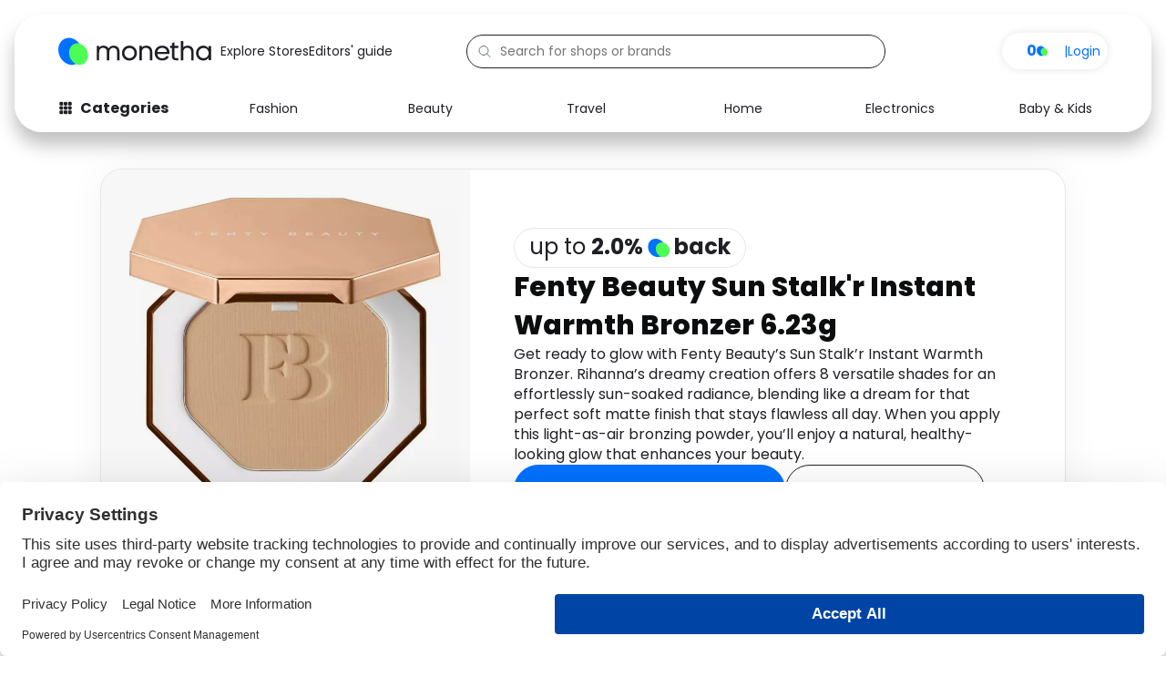

--- FILE ---
content_type: text/html; charset=UTF-8
request_url: https://www.monetha.io/product/fenty-beauty-sun-stalkr-instant-warmth-bronzer-6-23g/
body_size: 38586
content:
<!DOCTYPE html>
<html lang="en-US" prefix="og: https://ogp.me/ns#">
<head>
	
	<meta charset="UTF-8">
	<meta name="viewport" content="width=device-width, initial-scale=1">

	<!-- Preconnect & DNS Prefetch for critical analytics domains -->
	<link rel="preconnect" href="https://www.googletagmanager.com">
	<link rel="dns-prefetch" href="https://www.googletagmanager.com">
	<link rel="preconnect" href="https://analytics.verfacto.com">
	<link rel="dns-prefetch" href="https://analytics.verfacto.com">
	<link rel="preconnect" href="https://dev.visualwebsiteoptimizer.com">
	<link rel="dns-prefetch" href="https://dev.visualwebsiteoptimizer.com">

	<!-- Impact Site Verification -->
	<meta name="impact-site-verification" value="-248130867">

    

    <style>
      body {
        font-family: "Poppins", serif;
        margin: 0;
      }
    </style>
	
	
<!-- Search Engine Optimization by Rank Math PRO - https://rankmath.com/ -->
<title>Fenty Beauty Sun Stalk&#039;r Instant Warmth Bronzer 6.23g - Buy with discounts and get cashback with Monetha</title><link rel="preload" as="style" href="https://fonts.googleapis.com/css2?family=Poppins:ital,wght@0,400;0,600;0,700;0,800;0,900;1,400&#038;display=swap" /><link rel="stylesheet" href="https://fonts.googleapis.com/css2?family=Poppins:ital,wght@0,400;0,600;0,700;0,800;0,900;1,400&#038;display=swap" media="print" onload="this.media='all'" /><noscript><link rel="stylesheet" href="https://fonts.googleapis.com/css2?family=Poppins:ital,wght@0,400;0,600;0,700;0,800;0,900;1,400&#038;display=swap" /></noscript>
<meta name="description" content="Get ready to glow with Fenty Beauty&#039;s Sun Stalk’r Instant Warmth Bronzer. Rihanna&#039;s dreamy creation offers 8 versatile shades for an effortlessly sun-soaked"/>
<meta name="robots" content="follow, index, max-snippet:-1, max-video-preview:-1, max-image-preview:large"/>
<meta property="og:locale" content="en_US" />
<meta property="og:type" content="article" />
<meta property="og:title" content="Fenty Beauty Sun Stalk&#039;r Instant Warmth Bronzer 6.23g - Buy with discounts and get cashback with Monetha" />
<meta property="og:description" content="Get ready to glow with Fenty Beauty&#039;s Sun Stalk’r Instant Warmth Bronzer. Rihanna&#039;s dreamy creation offers 8 versatile shades for an effortlessly sun-soaked" />
<meta property="og:site_name" content="Monetha" />
<meta property="article:publisher" content="https://www.facebook.com/Monetha.io/" />
<meta property="og:updated_time" content="2024-05-13T09:24:35+00:00" />
<meta property="og:image" content="https://www.monetha.io/wp-content/uploads/2024/01/fenty_beauty_sun_stalk_r_instant_warmth_bronzer_6_23g.webp" />
<meta property="og:image:secure_url" content="https://www.monetha.io/wp-content/uploads/2024/01/fenty_beauty_sun_stalk_r_instant_warmth_bronzer_6_23g.webp" />
<meta property="og:image:width" content="750" />
<meta property="og:image:height" content="750" />
<meta property="og:image:alt" content="Fenty Beauty Sun Stalk&#039;r Instant Warmth Bronzer 6.23g" />
<meta property="og:image:type" content="image/webp" />
<meta name="twitter:card" content="summary_large_image" />
<meta name="twitter:title" content="Fenty Beauty Sun Stalk&#039;r Instant Warmth Bronzer 6.23g - Buy with discounts and get cashback with Monetha" />
<meta name="twitter:description" content="Get ready to glow with Fenty Beauty&#039;s Sun Stalk’r Instant Warmth Bronzer. Rihanna&#039;s dreamy creation offers 8 versatile shades for an effortlessly sun-soaked" />
<meta name="twitter:site" content="@Monetha_io" />
<meta name="twitter:creator" content="@Monetha_io" />
<meta name="twitter:image" content="https://www.monetha.io/wp-content/uploads/2024/01/fenty_beauty_sun_stalk_r_instant_warmth_bronzer_6_23g.webp" />
<meta name="twitter:label1" content="Written by" />
<meta name="twitter:data1" content="Illia Lahunou" />
<meta name="twitter:label2" content="Time to read" />
<meta name="twitter:data2" content="Less than a minute" />
<script type="application/ld+json" class="rank-math-schema-pro">{"@context":"https://schema.org","@graph":[{"@type":"Product","@id":"https://www.monetha.io/product/fenty-beauty-sun-stalkr-instant-warmth-bronzer-6-23g/#product","name":"Fenty Beauty Sun Stalk'r Instant Warmth Bronzer 6.23g","description":"Get ready to glow with Fenty Beauty's Sun Stalk\u2019r Instant Warmth Bronzer. Rihanna's dreamy creation offers 8 versatile shades for an effortlessly sun-soaked radiance, blending like a dream for that perfect soft matte finish that stays flawless all day. When you apply this light-as-air bronzing powder, you\u2019ll enjoy a natural, healthy-looking glow that enhances your beauty.","image":"https://www.monetha.io/wp-content/uploads/2024/01/fenty_beauty_sun_stalk_r_instant_warmth_bronzer_6_23g.webp","offers":[{"@type":"Offer","price":"27.00","priceCurrency":"GBP","url":"https://www.awin1.com/cread.php?awinmid=22773&amp;awinaffid=970421&amp;clickref=monetha_io_website&amp;ued=https%3A%2F%2Fwww.sephora.co.uk%2Fp%2FFenty-Beauty-Sun-Stalkr-Instant-Warmth-Bronzer-623g","availability":"http://schema.org/InStock","offeredBy":{"@type":"Store","@id":"https://www.monetha.io/shop/sephora-mx/#store","name":"Sephora","image":"https://www.monetha.io/wp-content/uploads/2023/11/Sephora_logo.svg","address":{"@type":"PostalAddress","streetAddress":"Av Ej\u00e9rcito Nacional 843","postalCode":"11520","addressLocality":"Granada, Miguel Hidalgo","addressCountry":"Ciudad de M\u00e9xico"}}}],"brand":{"@type":"Brand","name":"Fenty Beauty"}},{"@type":"Organization","@id":"https://www.monetha.io/#organization","name":"Monetha","sameAs":["https://www.facebook.com/Monetha.io/","https://twitter.com/Monetha_io"],"logo":{"@type":"ImageObject","@id":"https://www.monetha.io/#logo","url":"https://www.monetha.io/wp-content/uploads/2022/03/logo-light.svg","contentUrl":"https://www.monetha.io/wp-content/uploads/2022/03/logo-light.svg","caption":"Monetha","inLanguage":"en-US"}},{"@type":"WebSite","@id":"https://www.monetha.io/#website","url":"https://www.monetha.io","name":"Monetha","publisher":{"@id":"https://www.monetha.io/#organization"},"inLanguage":"en-US"},{"@type":"ImageObject","@id":"https://www.monetha.io/wp-content/uploads/2024/01/fenty_beauty_sun_stalk_r_instant_warmth_bronzer_6_23g.webp","url":"https://www.monetha.io/wp-content/uploads/2024/01/fenty_beauty_sun_stalk_r_instant_warmth_bronzer_6_23g.webp","width":"750","height":"750","caption":"Fenty Beauty Sun Stalk'r Instant Warmth Bronzer 6.23g","inLanguage":"en-US"},{"@type":"BreadcrumbList","@id":"#breadcrumb","itemListElement":[{"@type":"ListItem","position":"1","item":{"@id":"https://www.monetha.io","name":"Home"}},{"@type":"ListItem","position":"2","item":{"@id":"https://www.monetha.io/product/fenty-beauty-sun-stalkr-instant-warmth-bronzer-6-23g/","name":"Fenty Beauty Sun Stalk&#8217;r Instant Warmth Bronzer 6.23g"}}]},{"@type":"WebPage","@id":"#webpage","url":"","name":"Fenty Beauty Sun Stalk&#039;r Instant Warmth Bronzer 6.23g - Buy with discounts and get cashback with Monetha","datePublished":"2024-01-19T10:57:57+00:00","dateModified":"2024-05-13T09:24:35+00:00","isPartOf":{"@id":"https://www.monetha.io/#website"},"primaryImageOfPage":{"@id":"https://www.monetha.io/wp-content/uploads/2024/01/fenty_beauty_sun_stalk_r_instant_warmth_bronzer_6_23g.webp"},"inLanguage":"en-US","breadcrumb":{"@id":"#breadcrumb"}}]}</script>
<!-- /Rank Math WordPress SEO plugin -->

<link rel='dns-prefetch' href='//www.monetha.io' />
<link href='https://fonts.gstatic.com' crossorigin rel='preconnect' />
<link rel="alternate" title="oEmbed (JSON)" type="application/json+oembed" href="https://www.monetha.io/wp-json/oembed/1.0/embed?url=https%3A%2F%2Fwww.monetha.io%2Fproduct%2Ffenty-beauty-sun-stalkr-instant-warmth-bronzer-6-23g%2F" />
<link rel="alternate" title="oEmbed (XML)" type="text/xml+oembed" href="https://www.monetha.io/wp-json/oembed/1.0/embed?url=https%3A%2F%2Fwww.monetha.io%2Fproduct%2Ffenty-beauty-sun-stalkr-instant-warmth-bronzer-6-23g%2F&#038;format=xml" />
<style id='wp-img-auto-sizes-contain-inline-css'>
img:is([sizes=auto i],[sizes^="auto," i]){contain-intrinsic-size:3000px 1500px}
/*# sourceURL=wp-img-auto-sizes-contain-inline-css */
</style>
<link rel='stylesheet' id='astra-theme-css-css' href='https://www.monetha.io/wp-content/themes/astra/assets/css/minified/main.min.css?ver=4.0.2' media='all' />
<style id='astra-theme-css-inline-css'>
.ast-no-sidebar .entry-content .alignfull {margin-left: calc( -50vw + 50%);margin-right: calc( -50vw + 50%);max-width: 100vw;width: 100vw;}.ast-no-sidebar .entry-content .alignwide {margin-left: calc(-41vw + 50%);margin-right: calc(-41vw + 50%);max-width: unset;width: unset;}.ast-no-sidebar .entry-content .alignfull .alignfull,.ast-no-sidebar .entry-content .alignfull .alignwide,.ast-no-sidebar .entry-content .alignwide .alignfull,.ast-no-sidebar .entry-content .alignwide .alignwide,.ast-no-sidebar .entry-content .wp-block-column .alignfull,.ast-no-sidebar .entry-content .wp-block-column .alignwide{width: 100%;margin-left: auto;margin-right: auto;}.wp-block-gallery,.blocks-gallery-grid {margin: 0;}.wp-block-separator {max-width: 100px;}.wp-block-separator.is-style-wide,.wp-block-separator.is-style-dots {max-width: none;}.entry-content .has-2-columns .wp-block-column:first-child {padding-right: 10px;}.entry-content .has-2-columns .wp-block-column:last-child {padding-left: 10px;}@media (max-width: 782px) {.entry-content .wp-block-columns .wp-block-column {flex-basis: 100%;}.entry-content .has-2-columns .wp-block-column:first-child {padding-right: 0;}.entry-content .has-2-columns .wp-block-column:last-child {padding-left: 0;}}body .entry-content .wp-block-latest-posts {margin-left: 0;}body .entry-content .wp-block-latest-posts li {list-style: none;}.ast-no-sidebar .ast-container .entry-content .wp-block-latest-posts {margin-left: 0;}.ast-header-break-point .entry-content .alignwide {margin-left: auto;margin-right: auto;}.entry-content .blocks-gallery-item img {margin-bottom: auto;}.wp-block-pullquote {border-top: 4px solid #555d66;border-bottom: 4px solid #555d66;color: #40464d;}:root{--ast-container-default-xlg-padding:6.67em;--ast-container-default-lg-padding:5.67em;--ast-container-default-slg-padding:4.34em;--ast-container-default-md-padding:3.34em;--ast-container-default-sm-padding:6.67em;--ast-container-default-xs-padding:2.4em;--ast-container-default-xxs-padding:1.4em;--ast-code-block-background:#EEEEEE;--ast-comment-inputs-background:#FAFAFA;}html{font-size:118.75%;}a,.page-title{color:#0072ff;}a:hover,a:focus{color:var(--ast-global-color-1);}body,button,input,select,textarea,.ast-button,.ast-custom-button{font-family:'Poppins',sans-serif;font-weight:400;font-size:19px;font-size:1rem;line-height:1.6em;}blockquote{color:#000000;}h1,.entry-content h1,h2,.entry-content h2,h3,.entry-content h3,h4,.entry-content h4,h5,.entry-content h5,h6,.entry-content h6,.site-title,.site-title a{font-family:'Poppins',sans-serif;font-weight:400;}.site-title{font-size:35px;font-size:1.8421052631579rem;display:none;}header .custom-logo-link img{max-width:250px;}.astra-logo-svg{width:250px;}.site-header .site-description{font-size:15px;font-size:0.78947368421053rem;display:none;}.entry-title{font-size:30px;font-size:1.5789473684211rem;}h1,.entry-content h1{font-size:40px;font-size:2.1052631578947rem;font-family:'Poppins',sans-serif;line-height:1.4em;}h2,.entry-content h2{font-size:30px;font-size:1.5789473684211rem;font-family:'Poppins',sans-serif;line-height:1.25em;}h3,.entry-content h3{font-size:25px;font-size:1.3157894736842rem;font-family:'Poppins',sans-serif;line-height:1.2em;}h4,.entry-content h4{font-size:20px;font-size:1.0526315789474rem;line-height:1.2em;font-family:'Poppins',sans-serif;}h5,.entry-content h5{font-size:18px;font-size:0.94736842105263rem;line-height:1.2em;font-family:'Poppins',sans-serif;}h6,.entry-content h6{font-size:15px;font-size:0.78947368421053rem;line-height:1.25em;font-family:'Poppins',sans-serif;}::selection{background-color:var(--ast-global-color-0);color:#ffffff;}body,h1,.entry-title a,.entry-content h1,h2,.entry-content h2,h3,.entry-content h3,h4,.entry-content h4,h5,.entry-content h5,h6,.entry-content h6{color:#434649;}.tagcloud a:hover,.tagcloud a:focus,.tagcloud a.current-item{color:#ffffff;border-color:#0072ff;background-color:#0072ff;}input:focus,input[type="text"]:focus,input[type="email"]:focus,input[type="url"]:focus,input[type="password"]:focus,input[type="reset"]:focus,input[type="search"]:focus,textarea:focus{border-color:#0072ff;}input[type="radio"]:checked,input[type=reset],input[type="checkbox"]:checked,input[type="checkbox"]:hover:checked,input[type="checkbox"]:focus:checked,input[type=range]::-webkit-slider-thumb{border-color:#0072ff;background-color:#0072ff;box-shadow:none;}.site-footer a:hover + .post-count,.site-footer a:focus + .post-count{background:#0072ff;border-color:#0072ff;}.single .nav-links .nav-previous,.single .nav-links .nav-next{color:#0072ff;}.entry-meta,.entry-meta *{line-height:1.45;color:#0072ff;}.entry-meta a:hover,.entry-meta a:hover *,.entry-meta a:focus,.entry-meta a:focus *,.page-links > .page-link,.page-links .page-link:hover,.post-navigation a:hover{color:var(--ast-global-color-1);}#cat option,.secondary .calendar_wrap thead a,.secondary .calendar_wrap thead a:visited{color:#0072ff;}.secondary .calendar_wrap #today,.ast-progress-val span{background:#0072ff;}.secondary a:hover + .post-count,.secondary a:focus + .post-count{background:#0072ff;border-color:#0072ff;}.calendar_wrap #today > a{color:#ffffff;}.page-links .page-link,.single .post-navigation a{color:#0072ff;}.widget-title{font-size:27px;font-size:1.4210526315789rem;color:#434649;}.ast-logo-title-inline .site-logo-img{padding-right:1em;}.site-logo-img img{ transition:all 0.2s linear;}.ast-page-builder-template .hentry {margin: 0;}.ast-page-builder-template .site-content > .ast-container {max-width: 100%;padding: 0;}.ast-page-builder-template .site-content #primary {padding: 0;margin: 0;}.ast-page-builder-template .no-results {text-align: center;margin: 4em auto;}.ast-page-builder-template .ast-pagination {padding: 2em;}.ast-page-builder-template .entry-header.ast-no-title.ast-no-thumbnail {margin-top: 0;}.ast-page-builder-template .entry-header.ast-header-without-markup {margin-top: 0;margin-bottom: 0;}.ast-page-builder-template .entry-header.ast-no-title.ast-no-meta {margin-bottom: 0;}.ast-page-builder-template.single .post-navigation {padding-bottom: 2em;}.ast-page-builder-template.single-post .site-content > .ast-container {max-width: 100%;}.ast-page-builder-template .entry-header {margin-top: 4em;margin-left: auto;margin-right: auto;padding-left: 20px;padding-right: 20px;}.single.ast-page-builder-template .entry-header {padding-left: 20px;padding-right: 20px;}.ast-page-builder-template .ast-archive-description {margin: 4em auto 0;padding-left: 20px;padding-right: 20px;}.ast-page-builder-template.ast-no-sidebar .entry-content .alignwide {margin-left: 0;margin-right: 0;}@media (max-width:921px){#ast-desktop-header{display:none;}}@media (min-width:921px){#ast-mobile-header{display:none;}}.wp-block-buttons.aligncenter{justify-content:center;}@media (max-width:921px){.ast-theme-transparent-header #primary,.ast-theme-transparent-header #secondary{padding:0;}}@media (max-width:921px){.ast-plain-container.ast-no-sidebar #primary{padding:0;}}.ast-plain-container.ast-no-sidebar #primary{margin-top:0;margin-bottom:0;}@media (min-width:1200px){.wp-block-group .has-background{padding:20px;}}@media (min-width:1200px){.ast-no-sidebar.ast-separate-container .entry-content .wp-block-group.alignwide,.ast-no-sidebar.ast-separate-container .entry-content .wp-block-cover.alignwide{margin-left:-20px;margin-right:-20px;padding-left:20px;padding-right:20px;}.ast-no-sidebar.ast-separate-container .entry-content .wp-block-cover.alignfull,.ast-no-sidebar.ast-separate-container .entry-content .wp-block-group.alignfull{margin-left:-6.67em;margin-right:-6.67em;padding-left:6.67em;padding-right:6.67em;}}@media (min-width:1200px){.wp-block-cover-image.alignwide .wp-block-cover__inner-container,.wp-block-cover.alignwide .wp-block-cover__inner-container,.wp-block-cover-image.alignfull .wp-block-cover__inner-container,.wp-block-cover.alignfull .wp-block-cover__inner-container{width:100%;}}.wp-block-columns{margin-bottom:unset;}.wp-block-image.size-full{margin:2rem 0;}.wp-block-separator.has-background{padding:0;}.wp-block-gallery{margin-bottom:1.6em;}.wp-block-group{padding-top:4em;padding-bottom:4em;}.wp-block-group__inner-container .wp-block-columns:last-child,.wp-block-group__inner-container :last-child,.wp-block-table table{margin-bottom:0;}.blocks-gallery-grid{width:100%;}.wp-block-navigation-link__content{padding:5px 0;}.wp-block-group .wp-block-group .has-text-align-center,.wp-block-group .wp-block-column .has-text-align-center{max-width:100%;}.has-text-align-center{margin:0 auto;}@media (min-width:1200px){.wp-block-cover__inner-container,.alignwide .wp-block-group__inner-container,.alignfull .wp-block-group__inner-container{max-width:1200px;margin:0 auto;}.wp-block-group.alignnone,.wp-block-group.aligncenter,.wp-block-group.alignleft,.wp-block-group.alignright,.wp-block-group.alignwide,.wp-block-columns.alignwide{margin:2rem 0 1rem 0;}}@media (max-width:1200px){.wp-block-group{padding:3em;}.wp-block-group .wp-block-group{padding:1.5em;}.wp-block-columns,.wp-block-column{margin:1rem 0;}}@media (min-width:921px){.wp-block-columns .wp-block-group{padding:2em;}}@media (max-width:544px){.wp-block-cover-image .wp-block-cover__inner-container,.wp-block-cover .wp-block-cover__inner-container{width:unset;}.wp-block-cover,.wp-block-cover-image{padding:2em 0;}.wp-block-group,.wp-block-cover{padding:2em;}.wp-block-media-text__media img,.wp-block-media-text__media video{width:unset;max-width:100%;}.wp-block-media-text.has-background .wp-block-media-text__content{padding:1em;}}.wp-block-image.aligncenter{margin-left:auto;margin-right:auto;}.wp-block-table.aligncenter{margin-left:auto;margin-right:auto;}@media (min-width:544px){.entry-content .wp-block-media-text.has-media-on-the-right .wp-block-media-text__content{padding:0 8% 0 0;}.entry-content .wp-block-media-text .wp-block-media-text__content{padding:0 0 0 8%;}.ast-plain-container .site-content .entry-content .has-custom-content-position.is-position-bottom-left > *,.ast-plain-container .site-content .entry-content .has-custom-content-position.is-position-bottom-right > *,.ast-plain-container .site-content .entry-content .has-custom-content-position.is-position-top-left > *,.ast-plain-container .site-content .entry-content .has-custom-content-position.is-position-top-right > *,.ast-plain-container .site-content .entry-content .has-custom-content-position.is-position-center-right > *,.ast-plain-container .site-content .entry-content .has-custom-content-position.is-position-center-left > *{margin:0;}}@media (max-width:544px){.entry-content .wp-block-media-text .wp-block-media-text__content{padding:8% 0;}.wp-block-media-text .wp-block-media-text__media img{width:auto;max-width:100%;}}.wp-block-button.is-style-outline .wp-block-button__link{border-color:var(--ast-global-color-0);border-top-width:2px;border-right-width:2px;border-bottom-width:2px;border-left-width:2px;}.wp-block-button.is-style-outline > .wp-block-button__link:not(.has-text-color),.wp-block-button.wp-block-button__link.is-style-outline:not(.has-text-color){color:var(--ast-global-color-0);}.wp-block-button.is-style-outline .wp-block-button__link:hover,.wp-block-button.is-style-outline .wp-block-button__link:focus{color:#ffffff !important;background-color:var(--ast-global-color-1);border-color:var(--ast-global-color-1);}.post-page-numbers.current .page-link,.ast-pagination .page-numbers.current{color:#ffffff;border-color:var(--ast-global-color-0);background-color:var(--ast-global-color-0);border-radius:2px;}@media (max-width:921px){.wp-block-button.is-style-outline .wp-block-button__link{padding-top:calc(15px - 2px);padding-right:calc(30px - 2px);padding-bottom:calc(15px - 2px);padding-left:calc(30px - 2px);}}@media (max-width:544px){.wp-block-button.is-style-outline .wp-block-button__link{padding-top:calc(15px - 2px);padding-right:calc(30px - 2px);padding-bottom:calc(15px - 2px);padding-left:calc(30px - 2px);}}@media (min-width:544px){.entry-content > .alignleft{margin-right:20px;}.entry-content > .alignright{margin-left:20px;}.wp-block-group.has-background{padding:20px;}}@media (max-width:921px){.ast-separate-container #primary,.ast-separate-container #secondary{padding:1.5em 0;}#primary,#secondary{padding:1.5em 0;margin:0;}.ast-left-sidebar #content > .ast-container{display:flex;flex-direction:column-reverse;width:100%;}.ast-separate-container .ast-article-post,.ast-separate-container .ast-article-single{padding:1.5em 2.14em;}.ast-author-box img.avatar{margin:20px 0 0 0;}}@media (min-width:922px){.ast-separate-container.ast-right-sidebar #primary,.ast-separate-container.ast-left-sidebar #primary{border:0;}.search-no-results.ast-separate-container #primary{margin-bottom:4em;}}.elementor-button-wrapper .elementor-button{border-style:solid;text-decoration:none;border-top-width:0;border-right-width:0;border-left-width:0;border-bottom-width:0;}body .elementor-button.elementor-size-sm,body .elementor-button.elementor-size-xs,body .elementor-button.elementor-size-md,body .elementor-button.elementor-size-lg,body .elementor-button.elementor-size-xl,body .elementor-button{border-radius:2px;padding-top:10px;padding-right:40px;padding-bottom:10px;padding-left:40px;}.elementor-button-wrapper .elementor-button{border-color:var(--ast-global-color-0);background-color:var(--ast-global-color-0);}.elementor-button-wrapper .elementor-button:hover,.elementor-button-wrapper .elementor-button:focus{color:#ffffff;background-color:var(--ast-global-color-1);border-color:var(--ast-global-color-1);}.wp-block-button .wp-block-button__link ,.elementor-button-wrapper .elementor-button,.elementor-button-wrapper .elementor-button:visited{color:#ffffff;}.elementor-button-wrapper .elementor-button{line-height:1em;}.wp-block-button .wp-block-button__link:hover,.wp-block-button .wp-block-button__link:focus{color:#ffffff;background-color:var(--ast-global-color-1);border-color:var(--ast-global-color-1);}.elementor-widget-heading h1.elementor-heading-title{line-height:1.4em;}.elementor-widget-heading h2.elementor-heading-title{line-height:1.25em;}.elementor-widget-heading h3.elementor-heading-title{line-height:1.2em;}.elementor-widget-heading h4.elementor-heading-title{line-height:1.2em;}.elementor-widget-heading h5.elementor-heading-title{line-height:1.2em;}.elementor-widget-heading h6.elementor-heading-title{line-height:1.25em;}.wp-block-button .wp-block-button__link{border:none;background-color:var(--ast-global-color-0);color:#ffffff;font-family:inherit;font-weight:inherit;line-height:1em;border-radius:2px;padding:15px 30px;}.wp-block-button.is-style-outline .wp-block-button__link{border-style:solid;border-top-width:2px;border-right-width:2px;border-left-width:2px;border-bottom-width:2px;border-color:var(--ast-global-color-0);padding-top:calc(15px - 2px);padding-right:calc(30px - 2px);padding-bottom:calc(15px - 2px);padding-left:calc(30px - 2px);}@media (max-width:921px){.wp-block-button .wp-block-button__link{border:none;padding:15px 30px;}.wp-block-button.is-style-outline .wp-block-button__link{padding-top:calc(15px - 2px);padding-right:calc(30px - 2px);padding-bottom:calc(15px - 2px);padding-left:calc(30px - 2px);}}@media (max-width:544px){.wp-block-button .wp-block-button__link{border:none;padding:15px 30px;}.wp-block-button.is-style-outline .wp-block-button__link{padding-top:calc(15px - 2px);padding-right:calc(30px - 2px);padding-bottom:calc(15px - 2px);padding-left:calc(30px - 2px);}}.menu-toggle,button,.ast-button,.ast-custom-button,.button,input#submit,input[type="button"],input[type="submit"],input[type="reset"]{border-style:solid;border-top-width:0;border-right-width:0;border-left-width:0;border-bottom-width:0;color:#ffffff;border-color:var(--ast-global-color-0);background-color:var(--ast-global-color-0);border-radius:2px;padding-top:10px;padding-right:40px;padding-bottom:10px;padding-left:40px;font-family:inherit;font-weight:inherit;line-height:1em;}button:focus,.menu-toggle:hover,button:hover,.ast-button:hover,.ast-custom-button:hover .button:hover,.ast-custom-button:hover ,input[type=reset]:hover,input[type=reset]:focus,input#submit:hover,input#submit:focus,input[type="button"]:hover,input[type="button"]:focus,input[type="submit"]:hover,input[type="submit"]:focus{color:#ffffff;background-color:var(--ast-global-color-1);border-color:var(--ast-global-color-1);}@media (min-width:544px){.ast-container{max-width:100%;}}@media (max-width:544px){.ast-separate-container .ast-article-post,.ast-separate-container .ast-article-single,.ast-separate-container .comments-title,.ast-separate-container .ast-archive-description{padding:1.5em 1em;}.ast-separate-container #content .ast-container{padding-left:0.54em;padding-right:0.54em;}.ast-separate-container .ast-comment-list li.depth-1{padding:1.5em 1em;margin-bottom:1.5em;}.ast-separate-container .ast-comment-list .bypostauthor{padding:.5em;}.ast-search-menu-icon.ast-dropdown-active .search-field{width:170px;}}@media (max-width:921px){.ast-mobile-header-stack .main-header-bar .ast-search-menu-icon{display:inline-block;}.ast-header-break-point.ast-header-custom-item-outside .ast-mobile-header-stack .main-header-bar .ast-search-icon{margin:0;}.ast-comment-avatar-wrap img{max-width:2.5em;}.ast-separate-container .ast-comment-list li.depth-1{padding:1.5em 2.14em;}.ast-separate-container .comment-respond{padding:2em 2.14em;}.ast-comment-meta{padding:0 1.8888em 1.3333em;}}.ast-no-sidebar.ast-separate-container .entry-content .alignfull {margin-left: -6.67em;margin-right: -6.67em;width: auto;}@media (max-width: 1200px) {.ast-no-sidebar.ast-separate-container .entry-content .alignfull {margin-left: -2.4em;margin-right: -2.4em;}}@media (max-width: 768px) {.ast-no-sidebar.ast-separate-container .entry-content .alignfull {margin-left: -2.14em;margin-right: -2.14em;}}@media (max-width: 544px) {.ast-no-sidebar.ast-separate-container .entry-content .alignfull {margin-left: -1em;margin-right: -1em;}}.ast-no-sidebar.ast-separate-container .entry-content .alignwide {margin-left: -20px;margin-right: -20px;}.ast-no-sidebar.ast-separate-container .entry-content .wp-block-column .alignfull,.ast-no-sidebar.ast-separate-container .entry-content .wp-block-column .alignwide {margin-left: auto;margin-right: auto;width: 100%;}@media (max-width:921px){.site-title{display:none;}.site-header .site-description{display:none;}.entry-title{font-size:30px;}h1,.entry-content h1{font-size:30px;}h2,.entry-content h2{font-size:25px;}h3,.entry-content h3{font-size:20px;}.astra-logo-svg{width:200px;}header .custom-logo-link img,.ast-header-break-point .site-logo-img .custom-mobile-logo-link img{max-width:200px;}}@media (max-width:544px){.site-title{display:none;}.site-header .site-description{display:none;}.entry-title{font-size:30px;}h1,.entry-content h1{font-size:30px;}h2,.entry-content h2{font-size:25px;}h3,.entry-content h3{font-size:20px;}header .custom-logo-link img,.ast-header-break-point .site-branding img,.ast-header-break-point .custom-logo-link img{max-width:152px;}.astra-logo-svg{width:152px;}.ast-header-break-point .site-logo-img .custom-mobile-logo-link img{max-width:152px;}}@media (max-width:921px){html{font-size:108.3%;}}@media (max-width:544px){html{font-size:108.3%;}}@media (min-width:922px){.ast-container{max-width:1280px;}}@media (min-width:922px){.site-content .ast-container{display:flex;}}@media (max-width:921px){.site-content .ast-container{flex-direction:column;}}@media (min-width:922px){.blog .site-content > .ast-container,.archive .site-content > .ast-container,.search .site-content > .ast-container{max-width:1920px;}}@media (min-width:922px){.main-header-menu .sub-menu .menu-item.ast-left-align-sub-menu:hover > .sub-menu,.main-header-menu .sub-menu .menu-item.ast-left-align-sub-menu.focus > .sub-menu{margin-left:-0px;}}blockquote {padding: 1.2em;}:root .has-ast-global-color-0-color{color:var(--ast-global-color-0);}:root .has-ast-global-color-0-background-color{background-color:var(--ast-global-color-0);}:root .wp-block-button .has-ast-global-color-0-color{color:var(--ast-global-color-0);}:root .wp-block-button .has-ast-global-color-0-background-color{background-color:var(--ast-global-color-0);}:root .has-ast-global-color-1-color{color:var(--ast-global-color-1);}:root .has-ast-global-color-1-background-color{background-color:var(--ast-global-color-1);}:root .wp-block-button .has-ast-global-color-1-color{color:var(--ast-global-color-1);}:root .wp-block-button .has-ast-global-color-1-background-color{background-color:var(--ast-global-color-1);}:root .has-ast-global-color-2-color{color:var(--ast-global-color-2);}:root .has-ast-global-color-2-background-color{background-color:var(--ast-global-color-2);}:root .wp-block-button .has-ast-global-color-2-color{color:var(--ast-global-color-2);}:root .wp-block-button .has-ast-global-color-2-background-color{background-color:var(--ast-global-color-2);}:root .has-ast-global-color-3-color{color:var(--ast-global-color-3);}:root .has-ast-global-color-3-background-color{background-color:var(--ast-global-color-3);}:root .wp-block-button .has-ast-global-color-3-color{color:var(--ast-global-color-3);}:root .wp-block-button .has-ast-global-color-3-background-color{background-color:var(--ast-global-color-3);}:root .has-ast-global-color-4-color{color:var(--ast-global-color-4);}:root .has-ast-global-color-4-background-color{background-color:var(--ast-global-color-4);}:root .wp-block-button .has-ast-global-color-4-color{color:var(--ast-global-color-4);}:root .wp-block-button .has-ast-global-color-4-background-color{background-color:var(--ast-global-color-4);}:root .has-ast-global-color-5-color{color:var(--ast-global-color-5);}:root .has-ast-global-color-5-background-color{background-color:var(--ast-global-color-5);}:root .wp-block-button .has-ast-global-color-5-color{color:var(--ast-global-color-5);}:root .wp-block-button .has-ast-global-color-5-background-color{background-color:var(--ast-global-color-5);}:root .has-ast-global-color-6-color{color:var(--ast-global-color-6);}:root .has-ast-global-color-6-background-color{background-color:var(--ast-global-color-6);}:root .wp-block-button .has-ast-global-color-6-color{color:var(--ast-global-color-6);}:root .wp-block-button .has-ast-global-color-6-background-color{background-color:var(--ast-global-color-6);}:root .has-ast-global-color-7-color{color:var(--ast-global-color-7);}:root .has-ast-global-color-7-background-color{background-color:var(--ast-global-color-7);}:root .wp-block-button .has-ast-global-color-7-color{color:var(--ast-global-color-7);}:root .wp-block-button .has-ast-global-color-7-background-color{background-color:var(--ast-global-color-7);}:root .has-ast-global-color-8-color{color:var(--ast-global-color-8);}:root .has-ast-global-color-8-background-color{background-color:var(--ast-global-color-8);}:root .wp-block-button .has-ast-global-color-8-color{color:var(--ast-global-color-8);}:root .wp-block-button .has-ast-global-color-8-background-color{background-color:var(--ast-global-color-8);}:root{--ast-global-color-0:#0170B9;--ast-global-color-1:#3a3a3a;--ast-global-color-2:#3a3a3a;--ast-global-color-3:#4B4F58;--ast-global-color-4:#F5F5F5;--ast-global-color-5:#FFFFFF;--ast-global-color-6:#E5E5E5;--ast-global-color-7:#424242;--ast-global-color-8:#000000;}:root {--ast-border-color : #dddddd;}.ast-single-entry-banner {-js-display: flex;display: flex;flex-direction: column;justify-content: center;text-align: center;position: relative;background: #eeeeee;}.ast-single-entry-banner[data-banner-layout="layout-1"] {max-width: 1240px;background: inherit;padding: 20px 0;}.ast-single-entry-banner[data-banner-width-type="custom"] {margin: 0 auto;width: 100%;}.ast-single-entry-banner + .site-content .entry-header {margin-bottom: 0;}header.entry-header > *:not(:last-child){margin-bottom:10px;}.ast-archive-entry-banner {-js-display: flex;display: flex;flex-direction: column;justify-content: center;text-align: center;position: relative;background: #eeeeee;}.ast-archive-entry-banner[data-banner-width-type="custom"] {margin: 0 auto;width: 100%;}.ast-archive-entry-banner[data-banner-layout="layout-1"] {background: inherit;padding: 20px 0;text-align: left;}body.archive .ast-archive-description{max-width:1240px;width:100%;text-align:left;padding-top:3em;padding-right:3em;padding-bottom:3em;padding-left:3em;}body.archive .ast-archive-description > *:not(:last-child){margin-bottom:10px;}@media (max-width:921px){body.archive .ast-archive-description{text-align:left;}}@media (max-width:544px){body.archive .ast-archive-description{text-align:left;}}.ast-breadcrumbs .trail-browse,.ast-breadcrumbs .trail-items,.ast-breadcrumbs .trail-items li{display:inline-block;margin:0;padding:0;border:none;background:inherit;text-indent:0;}.ast-breadcrumbs .trail-browse{font-size:inherit;font-style:inherit;font-weight:inherit;color:inherit;}.ast-breadcrumbs .trail-items{list-style:none;}.trail-items li::after{padding:0 0.3em;content:"\00bb";}.trail-items li:last-of-type::after{display:none;}h1,.entry-content h1,h2,.entry-content h2,h3,.entry-content h3,h4,.entry-content h4,h5,.entry-content h5,h6,.entry-content h6{color:var(--ast-global-color-2);}@media (max-width:921px){.ast-builder-grid-row-container.ast-builder-grid-row-tablet-3-firstrow .ast-builder-grid-row > *:first-child,.ast-builder-grid-row-container.ast-builder-grid-row-tablet-3-lastrow .ast-builder-grid-row > *:last-child{grid-column:1 / -1;}}@media (max-width:544px){.ast-builder-grid-row-container.ast-builder-grid-row-mobile-3-firstrow .ast-builder-grid-row > *:first-child,.ast-builder-grid-row-container.ast-builder-grid-row-mobile-3-lastrow .ast-builder-grid-row > *:last-child{grid-column:1 / -1;}}@media (max-width:544px){.ast-builder-layout-element .ast-site-identity{margin-left:20px;}}.ast-builder-layout-element[data-section="title_tagline"]{display:none;}@media (max-width:921px){.ast-header-break-point .ast-builder-layout-element[data-section="title_tagline"]{display:none;}}@media (max-width:544px){.ast-header-break-point .ast-builder-layout-element[data-section="title_tagline"]{display:none;}}.ast-builder-menu-1{font-family:inherit;font-weight:inherit;}.ast-builder-menu-1 .sub-menu,.ast-builder-menu-1 .inline-on-mobile .sub-menu{border-top-width:2px;border-bottom-width:0px;border-right-width:0px;border-left-width:0px;border-color:var(--ast-global-color-0);border-style:solid;border-radius:0px;}.ast-builder-menu-1 .main-header-menu > .menu-item > .sub-menu,.ast-builder-menu-1 .main-header-menu > .menu-item > .astra-full-megamenu-wrapper{margin-top:0px;}.ast-desktop .ast-builder-menu-1 .main-header-menu > .menu-item > .sub-menu:before,.ast-desktop .ast-builder-menu-1 .main-header-menu > .menu-item > .astra-full-megamenu-wrapper:before{height:calc( 0px + 5px );}.ast-desktop .ast-builder-menu-1 .menu-item .sub-menu .menu-link{border-style:none;}@media (max-width:921px){.ast-header-break-point .ast-builder-menu-1 .menu-item.menu-item-has-children > .ast-menu-toggle{top:0;}.ast-builder-menu-1 .menu-item-has-children > .menu-link:after{content:unset;}.ast-builder-menu-1 .main-header-menu > .menu-item > .sub-menu,.ast-builder-menu-1 .main-header-menu > .menu-item > .astra-full-megamenu-wrapper{margin-top:0;}}@media (max-width:544px){.ast-header-break-point .ast-builder-menu-1 .menu-item.menu-item-has-children > .ast-menu-toggle{top:0;}.ast-builder-menu-1 .main-header-menu > .menu-item > .sub-menu,.ast-builder-menu-1 .main-header-menu > .menu-item > .astra-full-megamenu-wrapper{margin-top:0;}}.ast-builder-menu-1{display:none;}@media (max-width:921px){.ast-header-break-point .ast-builder-menu-1{display:none;}}@media (max-width:544px){.ast-header-break-point .ast-builder-menu-1{display:none;}}.elementor-template-full-width .ast-container{display:block;}@media (max-width:544px){.elementor-element .elementor-wc-products .woocommerce[class*="columns-"] ul.products li.product{width:auto;margin:0;}.elementor-element .woocommerce .woocommerce-result-count{float:none;}}.ast-header-break-point .main-header-bar{border-bottom-width:1px;}@media (min-width:922px){.main-header-bar{border-bottom-width:1px;}}.main-header-menu .menu-item, #astra-footer-menu .menu-item, .main-header-bar .ast-masthead-custom-menu-items{-js-display:flex;display:flex;-webkit-box-pack:center;-webkit-justify-content:center;-moz-box-pack:center;-ms-flex-pack:center;justify-content:center;-webkit-box-orient:vertical;-webkit-box-direction:normal;-webkit-flex-direction:column;-moz-box-orient:vertical;-moz-box-direction:normal;-ms-flex-direction:column;flex-direction:column;}.main-header-menu > .menu-item > .menu-link, #astra-footer-menu > .menu-item > .menu-link{height:100%;-webkit-box-align:center;-webkit-align-items:center;-moz-box-align:center;-ms-flex-align:center;align-items:center;-js-display:flex;display:flex;}.ast-header-break-point .main-navigation ul .menu-item .menu-link .icon-arrow:first-of-type svg{top:.2em;margin-top:0px;margin-left:0px;width:.65em;transform:translate(0, -2px) rotateZ(270deg);}.ast-mobile-popup-content .ast-submenu-expanded > .ast-menu-toggle{transform:rotateX(180deg);overflow-y:auto;}.ast-separate-container .blog-layout-1, .ast-separate-container .blog-layout-2, .ast-separate-container .blog-layout-3{background-color:transparent;background-image:none;}.ast-separate-container .ast-article-post{background-color:var(--ast-global-color-5);;}@media (max-width:921px){.ast-separate-container .ast-article-post{background-color:var(--ast-global-color-5);;}}@media (max-width:544px){.ast-separate-container .ast-article-post{background-color:var(--ast-global-color-5);;}}.ast-separate-container .ast-article-single:not(.ast-related-post), .ast-separate-container .comments-area .comment-respond,.ast-separate-container .comments-area .ast-comment-list li, .ast-separate-container .ast-woocommerce-container, .ast-separate-container .error-404, .ast-separate-container .no-results, .single.ast-separate-container  .ast-author-meta, .ast-separate-container .related-posts-title-wrapper, .ast-separate-container.ast-two-container #secondary .widget,.ast-separate-container .comments-count-wrapper, .ast-box-layout.ast-plain-container .site-content,.ast-padded-layout.ast-plain-container .site-content, .ast-separate-container .comments-area .comments-title, .ast-narrow-container .site-content{background-color:var(--ast-global-color-5);;}@media (max-width:921px){.ast-separate-container .ast-article-single:not(.ast-related-post), .ast-separate-container .comments-area .comment-respond,.ast-separate-container .comments-area .ast-comment-list li, .ast-separate-container .ast-woocommerce-container, .ast-separate-container .error-404, .ast-separate-container .no-results, .single.ast-separate-container  .ast-author-meta, .ast-separate-container .related-posts-title-wrapper, .ast-separate-container.ast-two-container #secondary .widget,.ast-separate-container .comments-count-wrapper, .ast-box-layout.ast-plain-container .site-content,.ast-padded-layout.ast-plain-container .site-content, .ast-separate-container .comments-area .comments-title, .ast-narrow-container .site-content{background-color:var(--ast-global-color-5);;}}@media (max-width:544px){.ast-separate-container .ast-article-single:not(.ast-related-post), .ast-separate-container .comments-area .comment-respond,.ast-separate-container .comments-area .ast-comment-list li, .ast-separate-container .ast-woocommerce-container, .ast-separate-container .error-404, .ast-separate-container .no-results, .single.ast-separate-container  .ast-author-meta, .ast-separate-container .related-posts-title-wrapper, .ast-separate-container.ast-two-container #secondary .widget,.ast-separate-container .comments-count-wrapper, .ast-box-layout.ast-plain-container .site-content,.ast-padded-layout.ast-plain-container .site-content, .ast-separate-container .comments-area .comments-title, .ast-narrow-container .site-content{background-color:var(--ast-global-color-5);;}}.ast-mobile-header-content > *,.ast-desktop-header-content > * {padding: 10px 0;height: auto;}.ast-mobile-header-content > *:first-child,.ast-desktop-header-content > *:first-child {padding-top: 10px;}.ast-mobile-header-content > .ast-builder-menu,.ast-desktop-header-content > .ast-builder-menu {padding-top: 0;}.ast-mobile-header-content > *:last-child,.ast-desktop-header-content > *:last-child {padding-bottom: 0;}.ast-mobile-header-content .ast-search-menu-icon.ast-inline-search label,.ast-desktop-header-content .ast-search-menu-icon.ast-inline-search label {width: 100%;}.ast-desktop-header-content .main-header-bar-navigation .ast-submenu-expanded > .ast-menu-toggle::before {transform: rotateX(180deg);}#ast-desktop-header .ast-desktop-header-content,.ast-mobile-header-content .ast-search-icon,.ast-desktop-header-content .ast-search-icon,.ast-mobile-header-wrap .ast-mobile-header-content,.ast-main-header-nav-open.ast-popup-nav-open .ast-mobile-header-wrap .ast-mobile-header-content,.ast-main-header-nav-open.ast-popup-nav-open .ast-desktop-header-content {display: none;}.ast-main-header-nav-open.ast-header-break-point #ast-desktop-header .ast-desktop-header-content,.ast-main-header-nav-open.ast-header-break-point .ast-mobile-header-wrap .ast-mobile-header-content {display: block;}.ast-desktop .ast-desktop-header-content .astra-menu-animation-slide-up > .menu-item > .sub-menu,.ast-desktop .ast-desktop-header-content .astra-menu-animation-slide-up > .menu-item .menu-item > .sub-menu,.ast-desktop .ast-desktop-header-content .astra-menu-animation-slide-down > .menu-item > .sub-menu,.ast-desktop .ast-desktop-header-content .astra-menu-animation-slide-down > .menu-item .menu-item > .sub-menu,.ast-desktop .ast-desktop-header-content .astra-menu-animation-fade > .menu-item > .sub-menu,.ast-desktop .ast-desktop-header-content .astra-menu-animation-fade > .menu-item .menu-item > .sub-menu {opacity: 1;visibility: visible;}.ast-hfb-header.ast-default-menu-enable.ast-header-break-point .ast-mobile-header-wrap .ast-mobile-header-content .main-header-bar-navigation {width: unset;margin: unset;}.ast-mobile-header-content.content-align-flex-end .main-header-bar-navigation .menu-item-has-children > .ast-menu-toggle,.ast-desktop-header-content.content-align-flex-end .main-header-bar-navigation .menu-item-has-children > .ast-menu-toggle {left: calc( 20px - 0.907em);}.ast-mobile-header-content .ast-search-menu-icon,.ast-mobile-header-content .ast-search-menu-icon.slide-search,.ast-desktop-header-content .ast-search-menu-icon,.ast-desktop-header-content .ast-search-menu-icon.slide-search {width: 100%;position: relative;display: block;right: auto;transform: none;}.ast-mobile-header-content .ast-search-menu-icon.slide-search .search-form,.ast-mobile-header-content .ast-search-menu-icon .search-form,.ast-desktop-header-content .ast-search-menu-icon.slide-search .search-form,.ast-desktop-header-content .ast-search-menu-icon .search-form {right: 0;visibility: visible;opacity: 1;position: relative;top: auto;transform: none;padding: 0;display: block;overflow: hidden;}.ast-mobile-header-content .ast-search-menu-icon.ast-inline-search .search-field,.ast-mobile-header-content .ast-search-menu-icon .search-field,.ast-desktop-header-content .ast-search-menu-icon.ast-inline-search .search-field,.ast-desktop-header-content .ast-search-menu-icon .search-field {width: 100%;padding-right: 5.5em;}.ast-mobile-header-content .ast-search-menu-icon .search-submit,.ast-desktop-header-content .ast-search-menu-icon .search-submit {display: block;position: absolute;height: 100%;top: 0;right: 0;padding: 0 1em;border-radius: 0;}.ast-hfb-header.ast-default-menu-enable.ast-header-break-point .ast-mobile-header-wrap .ast-mobile-header-content .main-header-bar-navigation ul .sub-menu .menu-link {padding-left: 30px;}.ast-hfb-header.ast-default-menu-enable.ast-header-break-point .ast-mobile-header-wrap .ast-mobile-header-content .main-header-bar-navigation .sub-menu .menu-item .menu-item .menu-link {padding-left: 40px;}.ast-mobile-popup-drawer.active .ast-mobile-popup-inner{background-color:#ffffff;;}.ast-mobile-header-wrap .ast-mobile-header-content, .ast-desktop-header-content{background-color:#ffffff;;}.ast-mobile-popup-content > *, .ast-mobile-header-content > *, .ast-desktop-popup-content > *, .ast-desktop-header-content > *{padding-top:0px;padding-bottom:0px;}.content-align-flex-start .ast-builder-layout-element{justify-content:flex-start;}.content-align-flex-start .main-header-menu{text-align:left;}.ast-mobile-popup-drawer.active .menu-toggle-close{color:#3a3a3a;}@media (max-width:921px){#masthead .ast-mobile-header-wrap .ast-primary-header-bar,#masthead .ast-mobile-header-wrap .ast-below-header-bar{padding-left:20px;padding-right:20px;}}.ast-header-break-point .ast-primary-header-bar{border-bottom-width:0px;border-bottom-color:#eaeaea;border-bottom-style:solid;}@media (min-width:922px){.ast-primary-header-bar{border-bottom-width:0px;border-bottom-color:#eaeaea;border-bottom-style:solid;}}.ast-primary-header-bar{background-color:#ffffff;;background-image:none;;}.ast-desktop .ast-primary-header-bar.main-header-bar, .ast-header-break-point #masthead .ast-primary-header-bar.main-header-bar{padding-left:0px;padding-right:0px;margin-left:0px;margin-right:0px;}.ast-primary-header-bar{display:none;}@media (max-width:921px){.ast-header-break-point .ast-primary-header-bar{display:none;}}@media (max-width:544px){.ast-header-break-point .ast-primary-header-bar{display:none;}}[data-section="section-header-mobile-trigger"] .ast-button-wrap .ast-mobile-menu-trigger-minimal{color:var(--ast-global-color-0);border:none;background:transparent;}[data-section="section-header-mobile-trigger"] .ast-button-wrap .mobile-menu-toggle-icon .ast-mobile-svg{width:20px;height:20px;fill:var(--ast-global-color-0);}[data-section="section-header-mobile-trigger"] .ast-button-wrap .mobile-menu-wrap .mobile-menu{color:var(--ast-global-color-0);}.ast-builder-menu-mobile .main-navigation .menu-item.menu-item-has-children > .ast-menu-toggle{top:0;}.ast-builder-menu-mobile .main-navigation .menu-item-has-children > .menu-link:after{content:unset;}.ast-hfb-header .ast-builder-menu-mobile .main-header-menu, .ast-hfb-header .ast-builder-menu-mobile .main-navigation .menu-item .menu-link, .ast-hfb-header .ast-builder-menu-mobile .main-navigation .menu-item .sub-menu .menu-link{border-style:none;}.ast-builder-menu-mobile .main-navigation .menu-item.menu-item-has-children > .ast-menu-toggle{top:0;}@media (max-width:921px){.ast-builder-menu-mobile .main-navigation .menu-item.menu-item-has-children > .ast-menu-toggle{top:0;}.ast-builder-menu-mobile .main-navigation .menu-item-has-children > .menu-link:after{content:unset;}}@media (max-width:544px){.ast-builder-menu-mobile .main-navigation .menu-item.menu-item-has-children > .ast-menu-toggle{top:0;}}.ast-builder-menu-mobile .main-navigation{display:block;}@media (max-width:921px){.ast-header-break-point .ast-builder-menu-mobile .main-navigation{display:block;}}@media (max-width:544px){.ast-header-break-point .ast-builder-menu-mobile .main-navigation{display:block;}}:root{--e-global-color-astglobalcolor0:#0170B9;--e-global-color-astglobalcolor1:#3a3a3a;--e-global-color-astglobalcolor2:#3a3a3a;--e-global-color-astglobalcolor3:#4B4F58;--e-global-color-astglobalcolor4:#F5F5F5;--e-global-color-astglobalcolor5:#FFFFFF;--e-global-color-astglobalcolor6:#E5E5E5;--e-global-color-astglobalcolor7:#424242;--e-global-color-astglobalcolor8:#000000;}
/*# sourceURL=astra-theme-css-inline-css */
</style>
<link rel='stylesheet' id='wp-block-library-css' href='https://www.monetha.io/wp-includes/css/dist/block-library/style.min.css?ver=6.9' media='all' />
<style id='global-styles-inline-css'>
:root{--wp--preset--aspect-ratio--square: 1;--wp--preset--aspect-ratio--4-3: 4/3;--wp--preset--aspect-ratio--3-4: 3/4;--wp--preset--aspect-ratio--3-2: 3/2;--wp--preset--aspect-ratio--2-3: 2/3;--wp--preset--aspect-ratio--16-9: 16/9;--wp--preset--aspect-ratio--9-16: 9/16;--wp--preset--color--black: #000000;--wp--preset--color--cyan-bluish-gray: #abb8c3;--wp--preset--color--white: #ffffff;--wp--preset--color--pale-pink: #f78da7;--wp--preset--color--vivid-red: #cf2e2e;--wp--preset--color--luminous-vivid-orange: #ff6900;--wp--preset--color--luminous-vivid-amber: #fcb900;--wp--preset--color--light-green-cyan: #7bdcb5;--wp--preset--color--vivid-green-cyan: #00d084;--wp--preset--color--pale-cyan-blue: #8ed1fc;--wp--preset--color--vivid-cyan-blue: #0693e3;--wp--preset--color--vivid-purple: #9b51e0;--wp--preset--color--ast-global-color-0: var(--ast-global-color-0);--wp--preset--color--ast-global-color-1: var(--ast-global-color-1);--wp--preset--color--ast-global-color-2: var(--ast-global-color-2);--wp--preset--color--ast-global-color-3: var(--ast-global-color-3);--wp--preset--color--ast-global-color-4: var(--ast-global-color-4);--wp--preset--color--ast-global-color-5: var(--ast-global-color-5);--wp--preset--color--ast-global-color-6: var(--ast-global-color-6);--wp--preset--color--ast-global-color-7: var(--ast-global-color-7);--wp--preset--color--ast-global-color-8: var(--ast-global-color-8);--wp--preset--gradient--vivid-cyan-blue-to-vivid-purple: linear-gradient(135deg,rgb(6,147,227) 0%,rgb(155,81,224) 100%);--wp--preset--gradient--light-green-cyan-to-vivid-green-cyan: linear-gradient(135deg,rgb(122,220,180) 0%,rgb(0,208,130) 100%);--wp--preset--gradient--luminous-vivid-amber-to-luminous-vivid-orange: linear-gradient(135deg,rgb(252,185,0) 0%,rgb(255,105,0) 100%);--wp--preset--gradient--luminous-vivid-orange-to-vivid-red: linear-gradient(135deg,rgb(255,105,0) 0%,rgb(207,46,46) 100%);--wp--preset--gradient--very-light-gray-to-cyan-bluish-gray: linear-gradient(135deg,rgb(238,238,238) 0%,rgb(169,184,195) 100%);--wp--preset--gradient--cool-to-warm-spectrum: linear-gradient(135deg,rgb(74,234,220) 0%,rgb(151,120,209) 20%,rgb(207,42,186) 40%,rgb(238,44,130) 60%,rgb(251,105,98) 80%,rgb(254,248,76) 100%);--wp--preset--gradient--blush-light-purple: linear-gradient(135deg,rgb(255,206,236) 0%,rgb(152,150,240) 100%);--wp--preset--gradient--blush-bordeaux: linear-gradient(135deg,rgb(254,205,165) 0%,rgb(254,45,45) 50%,rgb(107,0,62) 100%);--wp--preset--gradient--luminous-dusk: linear-gradient(135deg,rgb(255,203,112) 0%,rgb(199,81,192) 50%,rgb(65,88,208) 100%);--wp--preset--gradient--pale-ocean: linear-gradient(135deg,rgb(255,245,203) 0%,rgb(182,227,212) 50%,rgb(51,167,181) 100%);--wp--preset--gradient--electric-grass: linear-gradient(135deg,rgb(202,248,128) 0%,rgb(113,206,126) 100%);--wp--preset--gradient--midnight: linear-gradient(135deg,rgb(2,3,129) 0%,rgb(40,116,252) 100%);--wp--preset--font-size--small: 13px;--wp--preset--font-size--medium: 20px;--wp--preset--font-size--large: 36px;--wp--preset--font-size--x-large: 42px;--wp--preset--spacing--20: 0.44rem;--wp--preset--spacing--30: 0.67rem;--wp--preset--spacing--40: 1rem;--wp--preset--spacing--50: 1.5rem;--wp--preset--spacing--60: 2.25rem;--wp--preset--spacing--70: 3.38rem;--wp--preset--spacing--80: 5.06rem;--wp--preset--shadow--natural: 6px 6px 9px rgba(0, 0, 0, 0.2);--wp--preset--shadow--deep: 12px 12px 50px rgba(0, 0, 0, 0.4);--wp--preset--shadow--sharp: 6px 6px 0px rgba(0, 0, 0, 0.2);--wp--preset--shadow--outlined: 6px 6px 0px -3px rgb(255, 255, 255), 6px 6px rgb(0, 0, 0);--wp--preset--shadow--crisp: 6px 6px 0px rgb(0, 0, 0);}:root { --wp--style--global--content-size: var(--wp--custom--ast-content-width-size);--wp--style--global--wide-size: var(--wp--custom--ast-wide-width-size); }:where(body) { margin: 0; }.wp-site-blocks > .alignleft { float: left; margin-right: 2em; }.wp-site-blocks > .alignright { float: right; margin-left: 2em; }.wp-site-blocks > .aligncenter { justify-content: center; margin-left: auto; margin-right: auto; }:where(.wp-site-blocks) > * { margin-block-start: 24px; margin-block-end: 0; }:where(.wp-site-blocks) > :first-child { margin-block-start: 0; }:where(.wp-site-blocks) > :last-child { margin-block-end: 0; }:root { --wp--style--block-gap: 24px; }:root :where(.is-layout-flow) > :first-child{margin-block-start: 0;}:root :where(.is-layout-flow) > :last-child{margin-block-end: 0;}:root :where(.is-layout-flow) > *{margin-block-start: 24px;margin-block-end: 0;}:root :where(.is-layout-constrained) > :first-child{margin-block-start: 0;}:root :where(.is-layout-constrained) > :last-child{margin-block-end: 0;}:root :where(.is-layout-constrained) > *{margin-block-start: 24px;margin-block-end: 0;}:root :where(.is-layout-flex){gap: 24px;}:root :where(.is-layout-grid){gap: 24px;}.is-layout-flow > .alignleft{float: left;margin-inline-start: 0;margin-inline-end: 2em;}.is-layout-flow > .alignright{float: right;margin-inline-start: 2em;margin-inline-end: 0;}.is-layout-flow > .aligncenter{margin-left: auto !important;margin-right: auto !important;}.is-layout-constrained > .alignleft{float: left;margin-inline-start: 0;margin-inline-end: 2em;}.is-layout-constrained > .alignright{float: right;margin-inline-start: 2em;margin-inline-end: 0;}.is-layout-constrained > .aligncenter{margin-left: auto !important;margin-right: auto !important;}.is-layout-constrained > :where(:not(.alignleft):not(.alignright):not(.alignfull)){max-width: var(--wp--style--global--content-size);margin-left: auto !important;margin-right: auto !important;}.is-layout-constrained > .alignwide{max-width: var(--wp--style--global--wide-size);}body .is-layout-flex{display: flex;}.is-layout-flex{flex-wrap: wrap;align-items: center;}.is-layout-flex > :is(*, div){margin: 0;}body .is-layout-grid{display: grid;}.is-layout-grid > :is(*, div){margin: 0;}body{padding-top: 0px;padding-right: 0px;padding-bottom: 0px;padding-left: 0px;}a:where(:not(.wp-element-button)){text-decoration: none;}:root :where(.wp-element-button, .wp-block-button__link){background-color: #32373c;border-width: 0;color: #fff;font-family: inherit;font-size: inherit;font-style: inherit;font-weight: inherit;letter-spacing: inherit;line-height: inherit;padding-top: calc(0.667em + 2px);padding-right: calc(1.333em + 2px);padding-bottom: calc(0.667em + 2px);padding-left: calc(1.333em + 2px);text-decoration: none;text-transform: inherit;}.has-black-color{color: var(--wp--preset--color--black) !important;}.has-cyan-bluish-gray-color{color: var(--wp--preset--color--cyan-bluish-gray) !important;}.has-white-color{color: var(--wp--preset--color--white) !important;}.has-pale-pink-color{color: var(--wp--preset--color--pale-pink) !important;}.has-vivid-red-color{color: var(--wp--preset--color--vivid-red) !important;}.has-luminous-vivid-orange-color{color: var(--wp--preset--color--luminous-vivid-orange) !important;}.has-luminous-vivid-amber-color{color: var(--wp--preset--color--luminous-vivid-amber) !important;}.has-light-green-cyan-color{color: var(--wp--preset--color--light-green-cyan) !important;}.has-vivid-green-cyan-color{color: var(--wp--preset--color--vivid-green-cyan) !important;}.has-pale-cyan-blue-color{color: var(--wp--preset--color--pale-cyan-blue) !important;}.has-vivid-cyan-blue-color{color: var(--wp--preset--color--vivid-cyan-blue) !important;}.has-vivid-purple-color{color: var(--wp--preset--color--vivid-purple) !important;}.has-ast-global-color-0-color{color: var(--wp--preset--color--ast-global-color-0) !important;}.has-ast-global-color-1-color{color: var(--wp--preset--color--ast-global-color-1) !important;}.has-ast-global-color-2-color{color: var(--wp--preset--color--ast-global-color-2) !important;}.has-ast-global-color-3-color{color: var(--wp--preset--color--ast-global-color-3) !important;}.has-ast-global-color-4-color{color: var(--wp--preset--color--ast-global-color-4) !important;}.has-ast-global-color-5-color{color: var(--wp--preset--color--ast-global-color-5) !important;}.has-ast-global-color-6-color{color: var(--wp--preset--color--ast-global-color-6) !important;}.has-ast-global-color-7-color{color: var(--wp--preset--color--ast-global-color-7) !important;}.has-ast-global-color-8-color{color: var(--wp--preset--color--ast-global-color-8) !important;}.has-black-background-color{background-color: var(--wp--preset--color--black) !important;}.has-cyan-bluish-gray-background-color{background-color: var(--wp--preset--color--cyan-bluish-gray) !important;}.has-white-background-color{background-color: var(--wp--preset--color--white) !important;}.has-pale-pink-background-color{background-color: var(--wp--preset--color--pale-pink) !important;}.has-vivid-red-background-color{background-color: var(--wp--preset--color--vivid-red) !important;}.has-luminous-vivid-orange-background-color{background-color: var(--wp--preset--color--luminous-vivid-orange) !important;}.has-luminous-vivid-amber-background-color{background-color: var(--wp--preset--color--luminous-vivid-amber) !important;}.has-light-green-cyan-background-color{background-color: var(--wp--preset--color--light-green-cyan) !important;}.has-vivid-green-cyan-background-color{background-color: var(--wp--preset--color--vivid-green-cyan) !important;}.has-pale-cyan-blue-background-color{background-color: var(--wp--preset--color--pale-cyan-blue) !important;}.has-vivid-cyan-blue-background-color{background-color: var(--wp--preset--color--vivid-cyan-blue) !important;}.has-vivid-purple-background-color{background-color: var(--wp--preset--color--vivid-purple) !important;}.has-ast-global-color-0-background-color{background-color: var(--wp--preset--color--ast-global-color-0) !important;}.has-ast-global-color-1-background-color{background-color: var(--wp--preset--color--ast-global-color-1) !important;}.has-ast-global-color-2-background-color{background-color: var(--wp--preset--color--ast-global-color-2) !important;}.has-ast-global-color-3-background-color{background-color: var(--wp--preset--color--ast-global-color-3) !important;}.has-ast-global-color-4-background-color{background-color: var(--wp--preset--color--ast-global-color-4) !important;}.has-ast-global-color-5-background-color{background-color: var(--wp--preset--color--ast-global-color-5) !important;}.has-ast-global-color-6-background-color{background-color: var(--wp--preset--color--ast-global-color-6) !important;}.has-ast-global-color-7-background-color{background-color: var(--wp--preset--color--ast-global-color-7) !important;}.has-ast-global-color-8-background-color{background-color: var(--wp--preset--color--ast-global-color-8) !important;}.has-black-border-color{border-color: var(--wp--preset--color--black) !important;}.has-cyan-bluish-gray-border-color{border-color: var(--wp--preset--color--cyan-bluish-gray) !important;}.has-white-border-color{border-color: var(--wp--preset--color--white) !important;}.has-pale-pink-border-color{border-color: var(--wp--preset--color--pale-pink) !important;}.has-vivid-red-border-color{border-color: var(--wp--preset--color--vivid-red) !important;}.has-luminous-vivid-orange-border-color{border-color: var(--wp--preset--color--luminous-vivid-orange) !important;}.has-luminous-vivid-amber-border-color{border-color: var(--wp--preset--color--luminous-vivid-amber) !important;}.has-light-green-cyan-border-color{border-color: var(--wp--preset--color--light-green-cyan) !important;}.has-vivid-green-cyan-border-color{border-color: var(--wp--preset--color--vivid-green-cyan) !important;}.has-pale-cyan-blue-border-color{border-color: var(--wp--preset--color--pale-cyan-blue) !important;}.has-vivid-cyan-blue-border-color{border-color: var(--wp--preset--color--vivid-cyan-blue) !important;}.has-vivid-purple-border-color{border-color: var(--wp--preset--color--vivid-purple) !important;}.has-ast-global-color-0-border-color{border-color: var(--wp--preset--color--ast-global-color-0) !important;}.has-ast-global-color-1-border-color{border-color: var(--wp--preset--color--ast-global-color-1) !important;}.has-ast-global-color-2-border-color{border-color: var(--wp--preset--color--ast-global-color-2) !important;}.has-ast-global-color-3-border-color{border-color: var(--wp--preset--color--ast-global-color-3) !important;}.has-ast-global-color-4-border-color{border-color: var(--wp--preset--color--ast-global-color-4) !important;}.has-ast-global-color-5-border-color{border-color: var(--wp--preset--color--ast-global-color-5) !important;}.has-ast-global-color-6-border-color{border-color: var(--wp--preset--color--ast-global-color-6) !important;}.has-ast-global-color-7-border-color{border-color: var(--wp--preset--color--ast-global-color-7) !important;}.has-ast-global-color-8-border-color{border-color: var(--wp--preset--color--ast-global-color-8) !important;}.has-vivid-cyan-blue-to-vivid-purple-gradient-background{background: var(--wp--preset--gradient--vivid-cyan-blue-to-vivid-purple) !important;}.has-light-green-cyan-to-vivid-green-cyan-gradient-background{background: var(--wp--preset--gradient--light-green-cyan-to-vivid-green-cyan) !important;}.has-luminous-vivid-amber-to-luminous-vivid-orange-gradient-background{background: var(--wp--preset--gradient--luminous-vivid-amber-to-luminous-vivid-orange) !important;}.has-luminous-vivid-orange-to-vivid-red-gradient-background{background: var(--wp--preset--gradient--luminous-vivid-orange-to-vivid-red) !important;}.has-very-light-gray-to-cyan-bluish-gray-gradient-background{background: var(--wp--preset--gradient--very-light-gray-to-cyan-bluish-gray) !important;}.has-cool-to-warm-spectrum-gradient-background{background: var(--wp--preset--gradient--cool-to-warm-spectrum) !important;}.has-blush-light-purple-gradient-background{background: var(--wp--preset--gradient--blush-light-purple) !important;}.has-blush-bordeaux-gradient-background{background: var(--wp--preset--gradient--blush-bordeaux) !important;}.has-luminous-dusk-gradient-background{background: var(--wp--preset--gradient--luminous-dusk) !important;}.has-pale-ocean-gradient-background{background: var(--wp--preset--gradient--pale-ocean) !important;}.has-electric-grass-gradient-background{background: var(--wp--preset--gradient--electric-grass) !important;}.has-midnight-gradient-background{background: var(--wp--preset--gradient--midnight) !important;}.has-small-font-size{font-size: var(--wp--preset--font-size--small) !important;}.has-medium-font-size{font-size: var(--wp--preset--font-size--medium) !important;}.has-large-font-size{font-size: var(--wp--preset--font-size--large) !important;}.has-x-large-font-size{font-size: var(--wp--preset--font-size--x-large) !important;}
/*# sourceURL=global-styles-inline-css */
</style>

<link rel='stylesheet' id='elementor-frontend-css' href='https://www.monetha.io/wp-content/plugins/elementor/assets/css/frontend.min.css?ver=3.27.6' media='all' />
<link rel='stylesheet' id='widget-nav-menu-css' href='https://www.monetha.io/wp-content/plugins/elementor-pro/assets/css/widget-nav-menu.min.css?ver=3.27.1' media='all' />
<link rel='stylesheet' id='widget-image-css' href='https://www.monetha.io/wp-content/plugins/elementor/assets/css/widget-image.min.css?ver=3.27.6' media='all' />
<link rel='stylesheet' id='widget-social-icons-css' href='https://www.monetha.io/wp-content/plugins/elementor/assets/css/widget-social-icons.min.css?ver=3.27.6' media='all' />
<link rel='stylesheet' id='e-apple-webkit-css' href='https://www.monetha.io/wp-content/plugins/elementor/assets/css/conditionals/apple-webkit.min.css?ver=3.27.6' media='all' />
<link rel='stylesheet' id='widget-heading-css' href='https://www.monetha.io/wp-content/plugins/elementor/assets/css/widget-heading.min.css?ver=3.27.6' media='all' />
<link rel='stylesheet' id='widget-text-editor-css' href='https://www.monetha.io/wp-content/plugins/elementor/assets/css/widget-text-editor.min.css?ver=3.27.6' media='all' />
<link rel='stylesheet' id='widget-loop-common-css' href='https://www.monetha.io/wp-content/plugins/elementor-pro/assets/css/widget-loop-common.min.css?ver=3.27.1' media='all' />
<link rel='stylesheet' id='widget-loop-grid-css' href='https://www.monetha.io/wp-content/plugins/elementor-pro/assets/css/widget-loop-grid.min.css?ver=3.27.1' media='all' />
<link rel='stylesheet' id='elementor-icons-css' href='https://www.monetha.io/wp-content/plugins/elementor/assets/lib/eicons/css/elementor-icons.min.css?ver=5.35.0' media='all' />
<link rel='stylesheet' id='widget-floating-bars-base-css' href='https://www.monetha.io/wp-content/plugins/elementor/assets/css/widget-floating-bars-base.min.css?ver=3.27.6' media='all' />
<link rel='stylesheet' id='elementor-post-369-css' href='https://www.monetha.io/wp-content/uploads/elementor/css/post-369.css?ver=1748518799' media='all' />
<link rel='stylesheet' id='elementor-post-38352-css' href='https://www.monetha.io/wp-content/uploads/elementor/css/post-38352.css?ver=1748518800' media='all' />
<link rel='stylesheet' id='elementor-post-6602-css' href='https://www.monetha.io/wp-content/uploads/elementor/css/post-6602.css?ver=1748518800' media='all' />
<link rel='stylesheet' id='elementor-post-34563-css' href='https://www.monetha.io/wp-content/uploads/elementor/css/post-34563.css?ver=1748518900' media='all' />
<link rel='stylesheet' id='elementor-post-67972-css' href='https://www.monetha.io/wp-content/uploads/elementor/css/post-67972.css?ver=1763630378' media='all' />
<link rel='stylesheet' id='monetha-theme-css-css' href='https://www.monetha.io/wp-content/themes/monetha/style.css?ver=1.0.0' media='all' />
<link rel='stylesheet' id='eael-general-css' href='https://www.monetha.io/wp-content/plugins/essential-addons-for-elementor-lite/assets/front-end/css/view/general.min.css?ver=6.1.4' media='all' />
<script src="https://www.monetha.io/wp-includes/js/jquery/jquery.min.js?ver=3.7.1" id="jquery-core-js"></script>
<script src="https://www.monetha.io/wp-includes/js/jquery/jquery-migrate.min.js?ver=3.4.1" id="jquery-migrate-js"></script>
<script id="tt4b_ajax_script-js-extra">
var tt4b_script_vars = {"pixel_code":"CR65HIJC77UBVEOEFAGG","currency":"","country":"IE","advanced_matching":"1"};
//# sourceURL=tt4b_ajax_script-js-extra
</script>
<script src="https://www.monetha.io/wp-content/plugins/tiktok-for-business/admin/js/ajaxSnippet.js?ver=v1" id="tt4b_ajax_script-js"></script>
<link rel="https://api.w.org/" href="https://www.monetha.io/wp-json/" /><link rel="alternate" title="JSON" type="application/json" href="https://www.monetha.io/wp-json/wp/v2/product/35617" /><meta name="generator" content="WordPress 6.9" />
<link rel='shortlink' href='https://www.monetha.io/?p=35617' />
<link rel="canonical" href="https://www.monetha.io/product/fenty-beauty-sun-stalkr-instant-warmth-bronzer-6-23g/" /><style>
.custom-field-is-empty.custom-field-is-empty.custom-field-is-empty {
display: none;
}
</style>
<meta name="generator" content="Elementor 3.27.6; features: e_font_icon_svg, e_local_google_fonts; settings: css_print_method-external, google_font-enabled, font_display-auto">
<script type="text/javascript" defer>
      (function () {
        var t = document.createElement("script");
        t.type = "text/javascript";
        t.defer = true;
        t.src =
          "https://analytics.verfacto.com/distributor.js?trackerID=VF-3CJ68MGC&platform=Custom";
        document.head.appendChild(t);
      })();
</script>
<script type="text/javascript">window.gdprAppliesGlobally=false;(function(){function a(e){if(!window.frames[e]){if(document.body&&document.body.firstChild){var t=document.body;var n=document.createElement("iframe");n.style.display="none";n.name=e;n.title=e;t.insertBefore(n,t.firstChild)}
else{setTimeout(function(){a(e)},5)}}}function e(n,r,o,c,s){function e(e,t,n,a){if(typeof n!=="function"){return}if(!window[r]){window[r]=[]}var i=false;if(s){i=s(e,t,n)}if(!i){window[r].push({command:e,parameter:t,callback:n,version:a})}}e.stub=true;function t(a){if(!window[n]||window[n].stub!==true){return}if(!a.data){return}
var i=typeof a.data==="string";var e;try{e=i?JSON.parse(a.data):a.data}catch(t){return}if(e[o]){var r=e[o];window[n](r.command,r.parameter,function(e,t){var n={};n[c]={returnValue:e,success:t,callId:r.callId};a.source.postMessage(i?JSON.stringify(n):n,"*")},r.version)}}
if(typeof window[n]!=="function"){window[n]=e;if(window.addEventListener){window.addEventListener("message",t,false)}else{window.attachEvent("onmessage",t)}}}e("__tcfapi","__tcfapiBuffer","__tcfapiCall","__tcfapiReturn");a("__tcfapiLocator");(function(e){
  var t=document.createElement("script");t.id="spcloader";t.type="text/javascript";t.async=true;t.src="https://sdk.privacy-center.org/"+e+"/loader.js?target="+document.location.hostname;t.charset="utf-8";var n=document.getElementsByTagName("script")[0];n.parentNode.insertBefore(t,n)})("26eb68e4-7c59-4b9e-bf73-7fa3d933e6f8")})();</script>


<script>
        if(navigator.userAgent.indexOf("Chrome-Lighthouse") == -1){
            (function(w,d,s,l,i){w[l]=w[l]||[];w[l].push({'gtm.start':
            new Date().getTime(),event:'gtm.js'});var f=d.getElementsByTagName(s)[0],
            j=d.createElement(s),dl=l!='dataLayer'?'&l='+l:'';j.async=true;j.src=
            'https://www.googletagmanager.com/gtm.js?id='+i+dl;f.parentNode.insertBefore(j,f);
            })(window,document,'script','dataLayer','GTM-KWVC5K3');
        }
    </script>
			<style>
				.e-con.e-parent:nth-of-type(n+4):not(.e-lazyloaded):not(.e-no-lazyload),
				.e-con.e-parent:nth-of-type(n+4):not(.e-lazyloaded):not(.e-no-lazyload) * {
					background-image: none !important;
				}
				@media screen and (max-height: 1024px) {
					.e-con.e-parent:nth-of-type(n+3):not(.e-lazyloaded):not(.e-no-lazyload),
					.e-con.e-parent:nth-of-type(n+3):not(.e-lazyloaded):not(.e-no-lazyload) * {
						background-image: none !important;
					}
				}
				@media screen and (max-height: 640px) {
					.e-con.e-parent:nth-of-type(n+2):not(.e-lazyloaded):not(.e-no-lazyload),
					.e-con.e-parent:nth-of-type(n+2):not(.e-lazyloaded):not(.e-no-lazyload) * {
						background-image: none !important;
					}
				}
			</style>
			<link rel="icon" href="https://www.monetha.io/wp-content/uploads/2022/04/monetha-rewards.svg" sizes="32x32" />
<link rel="icon" href="https://www.monetha.io/wp-content/uploads/2022/04/monetha-rewards.svg" sizes="192x192" />
<link rel="apple-touch-icon" href="https://www.monetha.io/wp-content/uploads/2022/04/monetha-rewards.svg" />
<meta name="msapplication-TileImage" content="https://www.monetha.io/wp-content/uploads/2022/04/monetha-rewards.svg" />
		<style id="wp-custom-css">
			.ast-grid-common-col {
	padding:0;
}		</style>
		<noscript><style id="rocket-lazyload-nojs-css">.rll-youtube-player, [data-lazy-src]{display:none !important;}</style></noscript>	
	<!-- Smart App Banner for iOS -->
	<meta name="apple-itunes-app" content="app-id=1530795214, affiliate-data=ct=iOS_SmartBanner">
	
<link rel='stylesheet' id='elementor-post-21068-css' href='https://www.monetha.io/wp-content/uploads/elementor/css/post-21068.css?ver=1748518812' media='all' />
<link rel='stylesheet' id='e-animation-bounceInRight-css' href='https://www.monetha.io/wp-content/plugins/elementor/assets/lib/animations/styles/bounceInRight.min.css?ver=3.27.6' media='all' />
<link rel='stylesheet' id='elementor-post-20158-css' href='https://www.monetha.io/wp-content/uploads/elementor/css/post-20158.css?ver=1748518812' media='all' />
<link rel='stylesheet' id='e-motion-fx-css' href='https://www.monetha.io/wp-content/plugins/elementor-pro/assets/css/modules/motion-fx.min.css?ver=3.27.1' media='all' />
</head>
<body itemtype='https://schema.org/Blog' itemscope='itemscope' class="wp-singular product-template-default single single-product postid-35617 wp-custom-logo wp-theme-astra wp-child-theme-monetha ast-desktop ast-page-builder-template ast-no-sidebar astra-4.0.2 group-blog ast-blog-single-style-1 ast-custom-post-type ast-single-post ast-inherit-site-logo-transparent ast-hfb-header elementor-page-34563 ast-normal-title-enabled elementor-default elementor-kit-369">
			<!-- Google Tag Manager (noscript) - Placed immediately after opening body tag -->
	<noscript>
		<iframe src="https://www.googletagmanager.com/ns.html?id=GTM-KWVC5K3"
		height="0" width="0" style="display:none;visibility:hidden"></iframe>
	</noscript>
	<!-- End Google Tag Manager (noscript) -->

	<div class="hfeed site" id="page">
		<a class="skip-link screen-reader-text" href="#content">
			Skip to content		</a>
				<div data-elementor-type="header" data-elementor-id="38352" class="elementor elementor-38352 elementor-location-header" data-elementor-post-type="elementor_library">
			<div class="elementor-element elementor-element-808aa5e e-con-full e-flex e-con e-parent" data-id="808aa5e" data-element_type="container">
				<div class="elementor-element elementor-element-d9a07a3 elementor-widget elementor-widget-layout-header-widget" data-id="d9a07a3" data-element_type="widget" data-widget_type="layout-header-widget.default">
				<div class="elementor-widget-container">
					
            <div id="vue-app-d9a07a3">
                <div id="layout-header-widget-d9a07a3"> </div>
            </div>				</div>
				</div>
				<div class="elementor-element elementor-element-51efd7e elementor-widget elementor-widget-global-widget" data-id="51efd7e" data-element_type="widget" data-widget_type="global-widget.default">
				<div class="elementor-widget-container">
					
            <div id="vue-app-51efd7e">
                <div id="global-widget-51efd7e" data-merchant-id=""></div>
            </div>				</div>
				</div>
				</div>
				</div>
				<div id="content" class="site-content">
			<div class="ast-container">
				

	<div id="primary" class="content-area primary">

		
					<main id="main" class="site-main">
						<div data-elementor-type="single-post" data-elementor-id="34563" class="elementor elementor-34563 elementor-location-single post-35617 product type-product status-publish has-post-thumbnail hentry search-term-fenty-beauty ast-article-single" data-elementor-post-type="elementor_library">
			<div class="elementor-element elementor-element-2d32e05 web-section e-flex e-con-boxed e-con e-parent" data-id="2d32e05" data-element_type="container">
					<div class="e-con-inner">
		<div class="elementor-element elementor-element-6d54c2f e-flex e-con-boxed e-con e-child" data-id="6d54c2f" data-element_type="container" data-settings="{&quot;background_background&quot;:&quot;classic&quot;}">
					<div class="e-con-inner">
		<a class="elementor-element elementor-element-b39d01b e-con-full overlay_full e-flex e-con e-child" data-id="b39d01b" data-element_type="container" data-settings="{&quot;background_background&quot;:&quot;classic&quot;}" href="https://www.awin1.com/cread.php?awinmid=22773&#038;awinaffid=970421&#038;clickref=monetha_io_website&#038;ued=https%3A%2F%2Fwww.sephora.co.uk%2Fp%2FFenty-Beauty-Sun-Stalkr-Instant-Warmth-Bronzer-623g">
				<div class="elementor-element elementor-element-a436147 elementor-widget elementor-widget-image" data-id="a436147" data-element_type="widget" data-widget_type="image.default">
				<div class="elementor-widget-container">
															<img width="750" height="750" src="data:image/svg+xml,%3Csvg%20xmlns='http://www.w3.org/2000/svg'%20viewBox='0%200%20750%20750'%3E%3C/svg%3E" class="attachment-full size-full wp-image-35618" alt="Fenty Beauty Sun Stalk&#039;r Instant Warmth Bronzer 6.23g" data-lazy-srcset="https://www.monetha.io/wp-content/uploads/2024/01/fenty_beauty_sun_stalk_r_instant_warmth_bronzer_6_23g.webp 750w, https://www.monetha.io/wp-content/uploads/2024/01/fenty_beauty_sun_stalk_r_instant_warmth_bronzer_6_23g-300x300.webp 300w, https://www.monetha.io/wp-content/uploads/2024/01/fenty_beauty_sun_stalk_r_instant_warmth_bronzer_6_23g-150x150.webp 150w" data-lazy-sizes="(max-width: 750px) 100vw, 750px" data-lazy-src="https://www.monetha.io/wp-content/uploads/2024/01/fenty_beauty_sun_stalk_r_instant_warmth_bronzer_6_23g.webp" /><noscript><img loading="lazy" width="750" height="750" src="https://www.monetha.io/wp-content/uploads/2024/01/fenty_beauty_sun_stalk_r_instant_warmth_bronzer_6_23g.webp" class="attachment-full size-full wp-image-35618" alt="Fenty Beauty Sun Stalk&#039;r Instant Warmth Bronzer 6.23g" srcset="https://www.monetha.io/wp-content/uploads/2024/01/fenty_beauty_sun_stalk_r_instant_warmth_bronzer_6_23g.webp 750w, https://www.monetha.io/wp-content/uploads/2024/01/fenty_beauty_sun_stalk_r_instant_warmth_bronzer_6_23g-300x300.webp 300w, https://www.monetha.io/wp-content/uploads/2024/01/fenty_beauty_sun_stalk_r_instant_warmth_bronzer_6_23g-150x150.webp 150w" sizes="(max-width: 750px) 100vw, 750px" /></noscript>															</div>
				</div>
				</a>
		<div class="elementor-element elementor-element-4ecd0f5 e-flex e-con-boxed e-con e-child" data-id="4ecd0f5" data-element_type="container">
					<div class="e-con-inner">
				<div class="elementor-element elementor-element-65ebac0 elementor-widget elementor-widget-heading" data-id="65ebac0" data-element_type="widget" data-widget_type="heading.default">
				<div class="elementor-widget-container">
					<span class="elementor-heading-title elementor-size-default"><a href="https://www.monetha.io/app/">up to <b><span class="oo"><span class="dynamic-cashback-rate">2.7</span>% </span> back</b></a></span>				</div>
				</div>
		<div class="elementor-element elementor-element-eba03e9 e-flex e-con-boxed e-con e-child" data-id="eba03e9" data-element_type="container">
					<div class="e-con-inner">
				<div class="elementor-element elementor-element-2d98699 elementor-widget elementor-widget-heading" data-id="2d98699" data-element_type="widget" data-widget_type="heading.default">
				<div class="elementor-widget-container">
					<h1 class="elementor-heading-title elementor-size-default">Fenty Beauty Sun Stalk'r Instant Warmth Bronzer 6.23g</h1>				</div>
				</div>
				<div class="elementor-element elementor-element-6d51ec1 elementor-widget elementor-widget-text-editor" data-id="6d51ec1" data-element_type="widget" data-widget_type="text-editor.default">
				<div class="elementor-widget-container">
									Get ready to glow with Fenty Beauty&#8217;s Sun Stalk’r Instant Warmth Bronzer. Rihanna&#8217;s dreamy creation offers 8 versatile shades for an effortlessly sun-soaked radiance, blending like a dream for that perfect soft matte finish that stays flawless all day. When you apply this light-as-air bronzing powder, you’ll enjoy a natural, healthy-looking glow that enhances your beauty.								</div>
				</div>
					</div>
				</div>
		<div class="elementor-element elementor-element-68429dc e-flex e-con-boxed e-con e-child" data-id="68429dc" data-element_type="container">
					<div class="e-con-inner">
				<div class="elementor-element elementor-element-89f7c95 elementor-align-left elementor-widget-mobile__width-inherit elementor-mobile-align-justify elementor-widget elementor-widget-button" data-id="89f7c95" data-element_type="widget" data-widget_type="button.default">
				<div class="elementor-widget-container">
									<div class="elementor-button-wrapper">
					<a class="elementor-button elementor-button-link elementor-size-sm" href="https://www.monetha.io/affiliate/?m_id=4522&#038;url=https%3A%2F%2Fwww.sephora.co.uk%2Fp%2FFenty-Beauty-Sun-Stalkr-Instant-Warmth-Bronzer-623g">
						<span class="elementor-button-content-wrapper">
									<span class="elementor-button-text">27.00GBP from  Sephora </span>
					</span>
					</a>
				</div>
								</div>
				</div>
				<div class="elementor-element elementor-element-b564edb elementor-align-justify elementor-widget-mobile__width-inherit elementor-mobile-align-justify elementor-widget elementor-widget-button" data-id="b564edb" data-element_type="widget" data-widget_type="button.default">
				<div class="elementor-widget-container">
									<div class="elementor-button-wrapper">
					<a class="elementor-button elementor-button-link elementor-size-sm" href="?modalOpen=true">
						<span class="elementor-button-content-wrapper">
									<span class="elementor-button-text">Sign up to save</span>
					</span>
					</a>
				</div>
								</div>
				</div>
					</div>
				</div>
					</div>
				</div>
					</div>
				</div>
					</div>
				</div>
		<div class="elementor-element elementor-element-c9edae1 web-section intersection-padding e-flex e-con-boxed e-con e-parent" data-id="c9edae1" data-element_type="container">
					<div class="e-con-inner">
		<div class="elementor-element elementor-element-b91b682 e-con-full e-flex e-con e-child" data-id="b91b682" data-element_type="container">
		<div class="elementor-element elementor-element-c9778fd e-flex e-con-boxed e-con e-child" data-id="c9778fd" data-element_type="container">
					<div class="e-con-inner">
				<div class="elementor-element elementor-element-0e96e04 elementor-widget elementor-widget-heading" data-id="0e96e04" data-element_type="widget" data-widget_type="heading.default">
				<div class="elementor-widget-container">
					<h2 class="elementor-heading-title elementor-size-default">Where to buy Fenty Beauty products with discounts?</h2>				</div>
				</div>
				<div class="elementor-element elementor-element-7ffdd61 elementor-widget elementor-widget-ucaddon_shop_cards_brand_page" data-id="7ffdd61" data-element_type="widget" data-widget_type="ucaddon_shop_cards_brand_page.default">
				<div class="elementor-widget-container">
					
<!-- start Shop cards - Dynamic -->
<style>/* widget: Shop cards - Dynamic */

#uc_shop_cards_brand_page_elementor_7ffdd61 /*.card-container*/ {
 			display: flex;
            flex-wrap: wrap;
            gap: 12px;
  			justify-content: center;
}

#uc_shop_cards_brand_page_elementor_7ffdd61 .card-item {
            flex: 0 1 calc(100%/1 - 12px);
            flex-direction: row;
            border-radius: 12px;
            border: 1px solid #E3E7EB;
            overflow: hidden;
            cursor: pointer;
            text-decoration: none!important;
  			position: relative;
			font-family: "Poppins", sans-serif;
			color: #1f2025;
			display: flex; 
            justify-content: flex-start;
			background-color: #fff;
        }

#uc_shop_cards_brand_page_elementor_7ffdd61 .card-item__image-container {
  			display: flex;
  			flex: 1 0 35%;
  			padding: 12px;
            position: relative;
  			overflow: hidden;
            align-items: center; 
  			justify-content: center; 
  			background: #0000000D;
        }

#uc_shop_cards_brand_page_elementor_7ffdd61 .card-item__image {
            object-fit: contain;
  			object-position: center;
  			align-self: stretch;
			flex: 1 1 auto;
			display: flex;
  			z-index: 1;
        }

#uc_shop_cards_brand_page_elementor_7ffdd61 .card-item__image img {
            object-fit: contain;
  			width: 100%;
        }

#uc_shop_cards_brand_page_elementor_7ffdd61 .card-item__image-background {
  			position: absolute;
  			width: 100%;
  			height: 100%;
  			object-fit: cover;
  			object-position: center;
  			align-self: stretch;
			flex: 1 1 auto;
			display: flex;
  			z-index: 0;
  			transform: scale(1.1);
		}


#uc_shop_cards_brand_page_elementor_7ffdd61 .card-item__image-background img {
            object-fit: cover;
  			width: 100%;
  			filter: blur(10px);
        }

#uc_shop_cards_brand_page_elementor_7ffdd61 .card-item__content {
            padding: 12px;
  			display: flex; 
  			flex: 1 0 65%;
            flex-direction: column;
  			justify-content: space-between;
        }

#uc_shop_cards_brand_page_elementor_7ffdd61 .card-item__content-container {
  			align-content: start;  	
}

#uc_shop_cards_brand_page_elementor_7ffdd61 .card-item__title > h5 {
            font-size: 14px;
            font-weight: 400;
  			line-height: 142%; 
            margin: 8px 0 4px 0;
  			text-decoration: none!important;
  			color: inherit;
  			padding: 0px;
        }

#uc_shop_cards_brand_page_elementor_7ffdd61 .card-item__paragraph {
  			text-decoration: none!important;
  			color: inherit;
  			font-size: 12px;
  			font-weight: 400;
  			line-height: 142%;
  			display: -webkit-box;
  			-webkit-box-orient: vertical;
            -webkit-line-clamp: 3;
            text-overflow: ellipsis;
            overflow: hidden;
  			min-height: 51px;
        }

#uc_shop_cards_brand_page_elementor_7ffdd61 .card-item__paragraph p {
            margin: 0;
        }

#uc_shop_cards_brand_page_elementor_7ffdd61 .card-item__pill {
            font-size: 14px;
            font-weight: 700;
            line-height: 1.23;
            letter-spacing: 0.646px;
            padding: 4px 8px;
            background-color: #fff;
            border-style: solid;
            border-width: 1px;
            border-color: #E3E7EB;
            border-radius: 50px;
            vertical-align: middle;
 		    text-decoration: none!important;
  			color: inherit;
  			display: inline-flex;
}

#uc_shop_cards_brand_page_elementor_7ffdd61 .card-item__pill-secondary {
  			position: absolute;
            top: 12px;
            left: 6px;
            font-size: 10px;
            font-weight: 400;
            line-height: 1.23;
            letter-spacing: 0.5px;
            padding: 4px 8px;
            background-color: #fff;
            border-style: solid;
            border-width: 1px;
            border-color: #E3E7EB;
            border-radius: 50px;
            vertical-align: middle;
            z-index: 3;
 		    text-decoration: none!important;
  			color: inherit;
}

#uc_shop_cards_brand_page_elementor_7ffdd61 .card-item:hover {
  			color: #1f2025!important;
  			transform: scale(1.03);
            transition: transform 0.4s ease;
}

@media screen and (max-width: 1024px) {
  			#uc_shop_cards_brand_page_elementor_7ffdd61 {
            	gap: px;
            }
  
            #uc_shop_cards_brand_page_elementor_7ffdd61 .card-item {
              	  					flex-basis: calc(100%/ - 12px);
				            }
        }

@media screen and (max-width: 768px) {
  			#uc_shop_cards_brand_page_elementor_7ffdd61 {
            	gap: px;
            }
  
            #uc_shop_cards_brand_page_elementor_7ffdd61 .card-item {
              	  					flex-basis: calc(100%/1 - 12px);
				            }
        }

</style>

<div class="card-container" id="uc_shop_cards_brand_page_elementor_7ffdd61">
      	  	  	      	  	     <a href="https://www.monetha.io/shop/sephora-mx/" class="card-item">
  		<div class="card-item__image-container">
          <div class="card-item__image">
              <img src="https://www.monetha.io/wp-content/uploads/2023/11/Sephora_logo.svg" alt="Sephora Discounts and Cashback" /> 
          </div>
        </div>
         <div class="card-item__content">
           <div class="card-item__content-container">   
                <div class="card-item__pill">
                  <span class="oo"><span class="uc_shop_cards_brand_page_elementor_7ffdd61-cashback-rate">2.43</span>% </span>&nbspback
                </div> 
             <div class="card-item__title"><h5>Sephora</h5></div>
             <div class="card-item__paragraph"><p>One of the world’s leading beauty retailers offering skincare, makeup, fragrances, body and hair care, tools, treatments, and accessories.</p></div>
           </div>
         </div>
      </a>
  	      	  	     <a href="https://www.monetha.io/shop/strawberrynet/" class="card-item">
  		<div class="card-item__image-container">
          <div class="card-item__image">
              <img src="https://www.monetha.io/wp-content/uploads/2024/10/strawberrynet-logo-new.svg" alt="StrawberryNET Discounts and Cashback" /> 
          </div>
        </div>
         <div class="card-item__content">
           <div class="card-item__content-container">   
                <div class="card-item__pill">
                  <span class="oo"><span class="uc_shop_cards_brand_page_elementor_7ffdd61-cashback-rate">9</span>% </span>&nbspback
                </div> 
             <div class="card-item__title"><h5>StrawberryNET</h5></div>
             <div class="card-item__paragraph"><p>For a huge range of beauty, well-being, and healthcare products from the top brands, the StrawberryNET has what you’re looking for at the right price.</p></div>
           </div>
         </div>
      </a>
  	      	  	     <a href="https://www.monetha.io/shop/ecosmetics-us/" class="card-item">
  		<div class="card-item__image-container">
          <div class="card-item__image">
              <img src="https://www.monetha.io/wp-content/uploads/2024/10/ecosmetics-logo-new.svg" alt="eCosmetics Discounts and Cashback" /> 
          </div>
        </div>
         <div class="card-item__content">
           <div class="card-item__content-container">   
                <div class="card-item__pill">
                  <span class="oo"><span class="uc_shop_cards_brand_page_elementor_7ffdd61-cashback-rate">7.2</span>% </span>&nbspback
                </div> 
             <div class="card-item__title"><h5>eCosmetics</h5></div>
             <div class="card-item__paragraph"><p>eCosmetics.com is a one-stop-shop for all your skincare, haircare, and makeup needs, trusted by million of shoppers online.</p></div>
           </div>
         </div>
      </a>
  	      </div>
<!-- end Shop cards - Dynamic -->				</div>
				</div>
					</div>
				</div>
		<div class="elementor-element elementor-element-b1ce788 e-flex e-con-boxed e-con e-child" data-id="b1ce788" data-element_type="container">
					<div class="e-con-inner">
		<div class="elementor-element elementor-element-9442d1e e-flex e-con-boxed e-con e-child" data-id="9442d1e" data-element_type="container" data-settings="{&quot;background_background&quot;:&quot;classic&quot;}">
					<div class="e-con-inner">
				<div class="elementor-element elementor-element-220bc26 elementor-widget elementor-widget-heading" data-id="220bc26" data-element_type="widget" data-widget_type="heading.default">
				<div class="elementor-widget-container">
					<h2 class="elementor-heading-title elementor-size-default">Cashback rules for Sephora</h2>				</div>
				</div>
				<div class="elementor-element elementor-element-597baed elementor-widget elementor-widget-text-editor" data-id="597baed" data-element_type="widget" data-widget_type="text-editor.default">
				<div class="elementor-widget-container">
									<p><b>Up to 2.7%</b> cashback for new &amp; returning Sephora customers.</p>
								</div>
				</div>
		<div class="elementor-element elementor-element-c571213 e-flex e-con-boxed e-con e-child" data-id="c571213" data-element_type="container">
					<div class="e-con-inner">
				<div class="elementor-element elementor-element-d96682b elementor-widget elementor-widget-text-editor" data-id="d96682b" data-element_type="widget" data-widget_type="text-editor.default">
				<div class="elementor-widget-container">
									<p><strong>Cashback available in: </strong><span title="Mexico">🇲🇽</span>
</p>								</div>
				</div>
					</div>
				</div>
				<div class="elementor-element elementor-element-2a0161f elementor-widget elementor-widget-text-editor" data-id="2a0161f" data-element_type="widget" data-widget_type="text-editor.default">
				<div class="elementor-widget-container">
									<p><strong>General rules:<br /></strong></p><ol><li>Turn off Adblock and similar ad-blocking plugins</li><li>Purchase in a single browsing session</li><li>Ensure your cart is empty before enabling cashback</li><li>Order using only one device</li></ol>								</div>
				</div>
					</div>
				</div>
					</div>
				</div>
		<div class="elementor-element elementor-element-7a823b9 e-flex e-con-boxed e-con e-child" data-id="7a823b9" data-element_type="container">
					<div class="e-con-inner">
				<div class="elementor-element elementor-element-06a68d2 elementor-widget elementor-widget-heading" data-id="06a68d2" data-element_type="widget" data-widget_type="heading.default">
				<div class="elementor-widget-container">
					<h2 class="elementor-heading-title elementor-size-default">Similar products</h2>				</div>
				</div>
				<div class="elementor-element elementor-element-bac0cb0 elementor-widget elementor-widget-ucaddon_dynamic_items_list" data-id="bac0cb0" data-element_type="widget" data-widget_type="ucaddon_dynamic_items_list.default">
				<div class="elementor-widget-container">
					
<!-- start Dynamic items list -->
		<link id='font-awesome-css' href='https://www.monetha.io/wp-content/plugins/unlimited-elements-for-elementor-premium/assets_libraries/font-awesome6/fontawesome-all.min.css' type='text/css' rel='stylesheet' >
		<link id='font-awesome-4-shim-css' href='https://www.monetha.io/wp-content/plugins/unlimited-elements-for-elementor-premium/assets_libraries/font-awesome6/fontawesome-v4-shims.min.css' type='text/css' rel='stylesheet' >
		<link id='owl-carousel-css' href='https://www.monetha.io/wp-content/plugins/unlimited-elements-for-elementor-premium/assets_libraries/owl-carousel-new/assets/owl.carousel.css' type='text/css' rel='stylesheet' >

<style>/* widget: Dynamic items list */

#uc_dynamic_items_list_elementor_bac0cb0 /*.card-container*/ {
 			display: flex;
            flex-wrap: wrap;
            gap: 10px;
  			justify-content: start;
}


#uc_dynamic_items_list_elementor_bac0cb0 .card-item {
            flex: 0 1 calc(100%/3 - 10px);
            flex-direction: column;
            border-radius: 18px;
            overflow: hidden;
            cursor: pointer;
            text-decoration: none!important;
  			position: relative;
			font-family: "Poppins", sans-serif;
			color: #1f2025;
			display: flex; 
            flex-direction: column;
            justify-content: flex-start;
			background-color: #fff;
			box-shadow: 2px 4px 12px 0px rgba(0, 0, 0, 0.08);
        }


#uc_dynamic_items_list_elementor_bac0cb0 .card-item a {
    color: inherit;
}

#uc_dynamic_items_list_elementor_bac0cb0 .card-item__top {
  position: relative;
}

#uc_dynamic_items_list_elementor_bac0cb0 .card-item__image {
  position: relative;
  width: 100%;
  padding-bottom: 100%;
  background-color: #fff;
}

#uc_dynamic_items_list_elementor_bac0cb0 .card-item__image img {
  position: absolute;
  top: 0;
  left: 0;
  width: 100%;
  height: 100%;
  object-fit: contain;
  padding: 24px;
}

#uc_dynamic_items_list_elementor_bac0cb0 .card-item__content {
  position: absolute;
  bottom: 0;
  left: 0;
  width: 100%;
  padding: 8px 16px;
    background: rgba(255, 255, 255, 0.6);
  backdrop-filter: blur(15px);
  -webkit-backdrop-filter: blur(15px);
    z-index: 3;
}

#uc_dynamic_items_list_elementor_bac0cb0 .card-item__content-text {
  text-decoration: none !important;
  color: inherit;
  font-size: 12px;
  font-weight: 400;
  line-height: 142%;
  display: -webkit-box;
  -webkit-box-orient: vertical;
  -webkit-line-clamp: 2;
  text-overflow: ellipsis;
  overflow: hidden;
  min-height: 34px;
}

#uc_dynamic_items_list_elementor_bac0cb0 .card-item__content-text_title {
  display: block;
}

#uc_dynamic_items_list_elementor_bac0cb0 .card-item__content-text_description {
  display: none;
  animation: slideFromBottom 0.5s ease forwards;
}

#uc_dynamic_items_list_elementor_bac0cb0 .card-item__content-price {
  text-decoration: none !important;
  color: inherit;
  font-size: 16px;
  font-weight: 400;
  padding-top: 8px;
  text-transform: uppercase;
}

#uc_dynamic_items_list_elementor_bac0cb0 .card-item__bottom {
  padding: 24px 12px;
  background-color: #fff;
  display: flex;
  flex-direction: column;
  gap: 24px;
  align-items: center;
  justify-content: center;
  font-size: 14px;
  text-align: center;
}

#uc_dynamic_items_list_elementor_bac0cb0 .card-item__value {
  font-size: 24px;
  font-weight: 700;
}

#uc_dynamic_items_list_elementor_bac0cb0 .card-item__button {
  width: 100%;
  background-color: #FFF;
  border: 1px solid var(--primary-color);
  color: var(--primary-color)!important;
}

#uc_dynamic_items_list_elementor_bac0cb0 .card-item:hover {
  			color: #1f2025!important;
  			transform: scale(1.01);
  			box-shadow: 2px 4px 16px 0px rgba(0, 0, 0, 0.16);
        transition: transform 0.4s ease;
}

#uc_dynamic_items_list_elementor_bac0cb0 .card-item:hover .card-item__content-text_description {
  display: block; 
}

#uc_dynamic_items_list_elementor_bac0cb0 .card-item:hover .card-item__content-text_title {
  display: none;
  animation: hideFromTop 0.5s ease forwards;
}

@keyframes slideFromBottom {
        from {
            transform: translateY(100%);
        }
        to {
            transform: translateY(0);
        }
    }

    
@keyframes hideFromTop {
        from {
            transform: translateY(0);
        }
        to {
            transform: translateY(100%);
        }
    }

@media screen and (max-width: 767px) {
  			            #uc_dynamic_items_list_elementor_bac0cb0 .card-item {
              	  					flex-basis: calc(100%/1 - 10px);
				            }
			#uc_dynamic_items_list_elementor_bac0cb0 .card-item__image-container {
      			                	max-height: 200px;
     			        }
}

@media screen and (min-width: 768px) and (max-width: 1024px) {
  			            #uc_dynamic_items_list_elementor_bac0cb0 .card-item {
              	  					flex-basis: calc(100%/2 - 10px);
				            }
			#uc_dynamic_items_list_elementor_bac0cb0 .card-item__image-container {
      			                	max-height: px;
     			        }
}

</style>




    


            
<div class="card-container uc-items-wrapper" id="uc_dynamic_items_list_elementor_bac0cb0"  >
                    
                                                                                                            
                                                
                            
    <div class="card-item new-card" id="" style="cursor: pointer;">
      <a href="https://www.monetha.io/product/fenty-beauty-gloss-bomb-universal-lip-luminizer-9ml/" 
          
         style="display: block;">
          <div class="card-item__top">
              <div class="card-item__image overlay_full">
                  <img src="data:image/svg+xml,%3Csvg%20xmlns='http://www.w3.org/2000/svg'%20viewBox='0%200%200%200'%3E%3C/svg%3E" alt="Fenty Beauty Gloss Bomb Universal Lip Luminizer 9ml Discounts and Cashback" data-lazy-src="https://www.monetha.io/wp-content/uploads/2024/01/fenty_beauty_gloss_bomb_universal_lip_luminizer_9ml.webp" /><noscript><img src="https://www.monetha.io/wp-content/uploads/2024/01/fenty_beauty_gloss_bomb_universal_lip_luminizer_9ml.webp" alt="Fenty Beauty Gloss Bomb Universal Lip Luminizer 9ml Discounts and Cashback" /></noscript>
              </div>
              <div class="card-item__content">
                  <div class="card-item__content-text">
                      <div class="card-item__content-text_title">Fenty Beauty Gloss Bomb Universal Lip Luminizer 9ml</div>
                                            <div class="card-item__content-text_description">
                          <span>A non-sticky, highly luminous lip shine to finish off your summery look.</span>
                      </div>
                                        </div>
                  <div class="card-item__content-price">
                      <span>19.00 GBP</span>
                  </div>
              </div>
          </div>
      </a>
      <div class="card-item__bottom">
          <span>up to <span class="oo"><span class="card-item__value"><span class="uc_dynamic_items_list_elementor_bac0cb0-cashback-rate">2.0</span>%</span></span> back</span>
                    <div style="position: relative; z-index: 2; width: 100%;">
              <a href="https://www.monetha.io/affiliate/?m_id=4522&amp;url=https%3A%2F%2Fwww.sephora.co.uk%2Fp%2FFenty-Beauty-Gloss-Bomb-Universal-Lip-Luminizer-9ml" 
                 onclick="event.stopPropagation();" 
                 class="elementor-button card-item__button" 
                 >
                  Buy now
              </a>
          </div>
                </div>
  </div>

                                
                                                                                                                        
                                                
                            
    <div class="card-item new-card" id="" style="cursor: pointer;">
      <a href="https://www.monetha.io/product/fenty-beauty-pro-filtr-mini-instant-retouch-setting-powder-banana-7-8g/" 
          
         style="display: block;">
          <div class="card-item__top">
              <div class="card-item__image overlay_full">
                  <img src="data:image/svg+xml,%3Csvg%20xmlns='http://www.w3.org/2000/svg'%20viewBox='0%200%200%200'%3E%3C/svg%3E" alt="Fenty Beauty Pro Filt&#039;r Mini Instant Retouch Setting Powder Banana 7.8g Discounts and Cashback" data-lazy-src="https://www.monetha.io/wp-content/uploads/2024/01/fenty_beauty_pro_filt_r_mini_instant_retouch_setting_powder_banana_7_8g.webp" /><noscript><img src="https://www.monetha.io/wp-content/uploads/2024/01/fenty_beauty_pro_filt_r_mini_instant_retouch_setting_powder_banana_7_8g.webp" alt="Fenty Beauty Pro Filt&#039;r Mini Instant Retouch Setting Powder Banana 7.8g Discounts and Cashback" /></noscript>
              </div>
              <div class="card-item__content">
                  <div class="card-item__content-text">
                      <div class="card-item__content-text_title">Fenty Beauty Pro Filt&#039;r Mini Instant Retouch Setting Powder Banana 7.8g</div>
                                            <div class="card-item__content-text_description">
                          <span>Fenty Beauty&#039;s Pro Filt&#039;r Mini Instant Retouch Setting Powder in Banana is a travel-sized essential for a flawless finish every time. Experience an ultra-fine, silky texture that sets your makeup for extended wear, providing a paparazzi-ready, ultra-smooth, and filtered look all day long by concealing pores, fine lines, and blemishes.</span>
                      </div>
                                        </div>
                  <div class="card-item__content-price">
                      <span>17.00 GBP</span>
                  </div>
              </div>
          </div>
      </a>
      <div class="card-item__bottom">
          <span>up to <span class="oo"><span class="card-item__value"><span class="uc_dynamic_items_list_elementor_bac0cb0-cashback-rate">2.0</span>%</span></span> back</span>
                    <div style="position: relative; z-index: 2; width: 100%;">
              <a href="https://www.monetha.io/affiliate/?m_id=4522&amp;url=https%3A%2F%2Fwww.sephora.co.uk%2Fp%2FFenty-Beauty-Pro-Filtr-Mini-Instant-Retouch-Setting-Powder-Banana-78g" 
                 onclick="event.stopPropagation();" 
                 class="elementor-button card-item__button" 
                 >
                  Buy now
              </a>
          </div>
                </div>
  </div>

                                
                                                                                                                        
                                                
                            
    <div class="card-item new-card" id="" style="cursor: pointer;">
      <a href="https://www.monetha.io/product/fenty-beauty-fenty-icon-velvet-liquid-lipstick-5-5g/" 
          
         style="display: block;">
          <div class="card-item__top">
              <div class="card-item__image overlay_full">
                  <img src="data:image/svg+xml,%3Csvg%20xmlns='http://www.w3.org/2000/svg'%20viewBox='0%200%200%200'%3E%3C/svg%3E" alt="Fenty Beauty Fenty Icon Velvet Liquid Lipstick 5.5g Discounts and Cashback" data-lazy-src="https://www.monetha.io/wp-content/uploads/2024/01/fenty_beauty_fenty_icon_velvet_liquid_lipstick.webp" /><noscript><img src="https://www.monetha.io/wp-content/uploads/2024/01/fenty_beauty_fenty_icon_velvet_liquid_lipstick.webp" alt="Fenty Beauty Fenty Icon Velvet Liquid Lipstick 5.5g Discounts and Cashback" /></noscript>
              </div>
              <div class="card-item__content">
                  <div class="card-item__content-text">
                      <div class="card-item__content-text_title">Fenty Beauty Fenty Icon Velvet Liquid Lipstick 5.5g</div>
                                            <div class="card-item__content-text_description">
                          <span>Experience intense, head-turning color in a single, precise swipe with Beauty Fenty Icon Velvet Liquid Lipstick’s creamy, whipped texture that leaves lips feeling plush and comfortable. The high-impact shades are designed for every skin tone, as this unique formula delivers a smooth, lightweight texture for a mesmerizing velvet-matte finish.</span>
                      </div>
                                        </div>
                  <div class="card-item__content-price">
                      <span>24.00 GBP</span>
                  </div>
              </div>
          </div>
      </a>
      <div class="card-item__bottom">
          <span>up to <span class="oo"><span class="card-item__value"><span class="uc_dynamic_items_list_elementor_bac0cb0-cashback-rate">2.0</span>%</span></span> back</span>
                    <div style="position: relative; z-index: 2; width: 100%;">
              <a href="https://www.monetha.io/affiliate/?m_id=4522&amp;url=https%3A%2F%2Fwww.sephora.co.uk%2Fp%2FFENTY-BEAUTY-Fenty-Icon-Velvet-Liquid-Lipstick-55g" 
                 onclick="event.stopPropagation();" 
                 class="elementor-button card-item__button" 
                 >
                  Buy now
              </a>
          </div>
                </div>
  </div>

                                
                                                                                                                        
                                                
                            
    <div class="card-item new-card" id="" style="cursor: pointer;">
      <a href="https://www.monetha.io/product/nivea-sun-uv-face-anti-age-anti-pigment-sun-cream-spf50-50ml/" 
          
         style="display: block;">
          <div class="card-item__top">
              <div class="card-item__image overlay_full">
                  <img src="data:image/svg+xml,%3Csvg%20xmlns='http://www.w3.org/2000/svg'%20viewBox='0%200%200%200'%3E%3C/svg%3E" alt="Nivea Sun UV Face Anti-Age &amp; Anti-Pigment Sun Cream SPF50 50ml Discounts and Cashback" data-lazy-src="https://www.monetha.io/wp-content/uploads/2024/05/nivea_sun_uv_face_anti_age_amp_anti_pigment_sun_cream_spf50_50ml_1628245702.jpg.webp" /><noscript><img src="https://www.monetha.io/wp-content/uploads/2024/05/nivea_sun_uv_face_anti_age_amp_anti_pigment_sun_cream_spf50_50ml_1628245702.jpg.webp" alt="Nivea Sun UV Face Anti-Age &amp; Anti-Pigment Sun Cream SPF50 50ml Discounts and Cashback" /></noscript>
              </div>
              <div class="card-item__content">
                  <div class="card-item__content-text">
                      <div class="card-item__content-text_title">Nivea Sun UV Face Anti-Age &amp; Anti-Pigment Sun Cream SPF50 50ml</div>
                                            <div class="card-item__content-text_description">
                          <span>Nivea Sun UV Face Anti-Age &amp; Anti-Pigment Sun Cream SPF50 provides highly effective protection against sunburn and sun-induced skin damage.</span>
                      </div>
                                        </div>
                  <div class="card-item__content-price">
                      <span>13.45 GBP</span>
                  </div>
              </div>
          </div>
      </a>
      <div class="card-item__bottom">
          <span>up to <span class="oo"><span class="card-item__value"><span class="uc_dynamic_items_list_elementor_bac0cb0-cashback-rate">2.0</span>%</span></span> back</span>
                    <div style="position: relative; z-index: 2; width: 100%;">
              <a href="https://www.monetha.io/affiliate/?m_id=4522&amp;url=https%3A%2F%2Fwww.sephora.co.uk%2Fp%2FNivea-Sun-UV-Face-Anti-Age-and-Anti-Pigment-Sun-Cream-SPF50-50ml" 
                 onclick="event.stopPropagation();" 
                 class="elementor-button card-item__button" 
                 >
                  Buy now
              </a>
          </div>
                </div>
  </div>

                                
                    
    </div>

<!-- end Dynamic items list -->				</div>
				</div>
					</div>
				</div>
		<div class="elementor-element elementor-element-e65112c e-flex e-con-boxed custom-field-is-empty e-con e-child" data-id="e65112c" data-element_type="container">
					<div class="e-con-inner">
				<div class="elementor-element elementor-element-7ab2794 elementor-widget elementor-widget-heading" data-id="7ab2794" data-element_type="widget" data-widget_type="heading.default">
				<div class="elementor-widget-container">
					<h2 class="elementor-heading-title elementor-size-default">Featured in</h2>				</div>
				</div>
				<div class="elementor-element elementor-element-2b35206 elementor-grid-3 elementor-grid-tablet-2 elementor-grid-mobile-1 elementor-widget elementor-widget-loop-grid" data-id="2b35206" data-element_type="widget" data-settings="{&quot;template_id&quot;:&quot;27523&quot;,&quot;row_gap&quot;:{&quot;unit&quot;:&quot;px&quot;,&quot;size&quot;:10,&quot;sizes&quot;:[]},&quot;_skin&quot;:&quot;post&quot;,&quot;columns&quot;:&quot;3&quot;,&quot;columns_tablet&quot;:&quot;2&quot;,&quot;columns_mobile&quot;:&quot;1&quot;,&quot;edit_handle_selector&quot;:&quot;[data-elementor-type=\&quot;loop-item\&quot;]&quot;,&quot;row_gap_tablet&quot;:{&quot;unit&quot;:&quot;px&quot;,&quot;size&quot;:&quot;&quot;,&quot;sizes&quot;:[]},&quot;row_gap_mobile&quot;:{&quot;unit&quot;:&quot;px&quot;,&quot;size&quot;:&quot;&quot;,&quot;sizes&quot;:[]}}" data-widget_type="loop-grid.post">
				<div class="elementor-widget-container">
							<div class="e-loop-nothing-found-message">
		</div>
						</div>
				</div>
					</div>
				</div>
		<div class="elementor-element elementor-element-d6c3d94 e-flex e-con-boxed e-con e-child" data-id="d6c3d94" data-element_type="container">
					<div class="e-con-inner">
				<div class="elementor-element elementor-element-39c6d0f elementor-widget elementor-widget-heading" data-id="39c6d0f" data-element_type="widget" data-widget_type="heading.default">
				<div class="elementor-widget-container">
					<h2 class="elementor-heading-title elementor-size-default">Verified Fenty Beauty discount and coupon codes</h2>				</div>
				</div>
				<div class="elementor-element elementor-element-c4a3d95 elementor-widget elementor-widget-ucaddon_horizontal_deal_cards" data-id="c4a3d95" data-element_type="widget" data-widget_type="ucaddon_horizontal_deal_cards.default">
				<div class="elementor-widget-container">
					
<!-- start Horizontal Deal Cards -->
<style>/* widget: Horizontal Deal Cards */

#uc_horizontal_deal_cards_elementor_c4a3d95 /*.deals-container*/ {
    display: flex;
    flex-wrap: wrap;
    gap: 10px;
}

#uc_horizontal_deal_cards_elementor_c4a3d95 .deal-item {
    flex: 1 1 100%;
    flex-direction: row;
    border-radius: 12px;
    border: 1px solid #E3E7EB;
    overflow: hidden;
    cursor: pointer;
    text-decoration: none!important;
    position: relative;
    font-family: "Poppins", sans-serif;
    color: #1f2025;
    display: flex; 
    justify-content: flex-start;
    background-color: #fff;
  	min-height: 134px;
}

#uc_horizontal_deal_cards_elementor_c4a3d95 .deal-item:hover {
    color: #1f2025!important;
    transform: scale(1.03);
    transition: transform 0.4s ease;
}

#uc_horizontal_deal_cards_elementor_c4a3d95 .deal-item__value {
    display: flex;
    flex: 0 0 28%;
    flex-direction: column;
    background-color: #E8F2FE;
    color: #0072FF;
    text-align: center;
    font-size: 32px;
    font-weight: 700;
    line-height: 100%;
    text-decoration: none!important;
    align-items: center;
    justify-content: center;
    text-transform: uppercase;
    padding: 16px;
}

#uc_horizontal_deal_cards_elementor_c4a3d95 .deal-item__value-small {
    font-size: 18px;
}

#uc_horizontal_deal_cards_elementor_c4a3d95 .deal-item__content {
    display: flex; 
    flex: 1 1;
    align-items: center;
    padding: 12px 24px 12px 12px;
}

#uc_horizontal_deal_cards_elementor_c4a3d95 .deal-item__content-text {
    display: inline-grid; 
    flex: 1 1 50%;
    justify-items: flex-start;
}

#uc_horizontal_deal_cards_elementor_c4a3d95 .deal-item__category {
    font-size: 10px;
    font-weight: 700;
    line-height: 1.23;
    letter-spacing: 0.646px;
    padding: 4px 8px;
    background-color: #fff;
    border-style: solid;
    border-width: 1px;
    border-color: #E3E7EB;
    border-radius: 50px;
    text-decoration: none!important;
    color: inherit;
}

#uc_horizontal_deal_cards_elementor_c4a3d95 .deal-item__title > h5 {
    font-size: 14px;
    font-weight: 400;
    line-height: 142%; 
  	padding: 0;
    margin: 8px 0 4px 0;
    text-decoration: none!important;
    color: inherit;
}

#uc_horizontal_deal_cards_elementor_c4a3d95 .deal-item__description {
    color: #65707C;
    font-size: 12px;
    font-weight: 400;
    line-height: 142%;
}

#uc_horizontal_deal_cards_elementor_c4a3d95 .deal-item__expiry_date {

}

#uc_horizontal_deal_cards_elementor_c4a3d95 .deal-item__coupon {
  text-align: center;
  font-size: 14px;
  border-radius: 5px;
  padding: 5px 12px;
  margin-top: 8px;
  border: 1px dashed #65707C;
  overflow: hidden;
  background: #F5F5F8;
}

#uc_horizontal_deal_cards_elementor_c4a3d95 .deal-item__button-container {
    display: flex;
    flex: auto;
    justify-content: center;
}

#uc_horizontal_deal_cards_elementor_c4a3d95 .deal-item__button {
    width: 154px;
  	border-radius: 24px;
    padding: 8px 12px;
    border: 1px solid #0072FF;
    background: none;
	color: #0072FF;
    font-size: 16px;
    font-weight: 600;
    line-height: 140%;
    letter-spacing: 1.25px;
    text-transform: uppercase;
}

@media only screen and (max-width: 767px) {
  	#uc_horizontal_deal_cards_elementor_c4a3d95 .deal-item__content {
        flex-direction: column;
    }
  
  	#uc_horizontal_deal_cards_elementor_c4a3d95 .deal-item__button {
        margin: 12px 0;
    }
  
    #uc_horizontal_deal_cards_elementor_c4a3d95 .deal-item__content {
        align-items: start;
    }
  

  	#uc_horizontal_deal_cards_elementor_c4a3d95 .deal-item__value {
        font-size: 28px;
      	flex-basis: 35%;
    }

    #uc_horizontal_deal_cards_elementor_c4a3d95 .deal-item__value-small {
        font-size: 16px;
    }
}

</style>



<div class="deals-container" id="uc_horizontal_deal_cards_elementor_c4a3d95">
														  			
  		
			                                                  <h4>Fenty Beauty
                  deals at
                  Sephora</h4>
  			  					                                                  <h4>Fenty Beauty
                  deals at
                  StrawberryNET</h4>
  			  																												<a href="https://www.monetha.io/affiliate/?m_id=887&amp;url=https%3A%2F%2Fwww.strawberrynet.com%2Fen-US%2Fgifts-specials%2Fclearance" class="deal-item"  >
			<div class="deal-item__value">
									<div>
						<span class="deal-item__value-small">up to</span>
					</div>
									57%
									<div>off</div>
								</div>
			<div class="deal-item__content">
				<div class="deal-item__content-text">
					<div class="deal-item__category">
													Sale
											</div>
											<div class="deal-item__title">
							<h5>Explore big Clearance discounts - up to 57% off</h5>
						</div>
																								</div>
				<div class="deal-item__button-container">
					<button class="deal-item__button">
													Get deal
											</button>
				</div>
			</div>
		</a>
	
				  					                                            					<a href="https://www.monetha.io/affiliate/?m_id=887" class="deal-item">
						<div class="deal-item__value">
							<div>
								<span class="oo"><span class="uc_horizontal_deal_cards_elementor_c4a3d95-cashback-rate">9.0</span>%</span>
							</div>
							<div>back</div>
						</div>
						<div class="deal-item__content">
							<div class="deal-item__content-text">
								<div class="deal-item__category">Cashback</div>
								<div class="deal-item__title">
									<h5>Up to
										<span class="oo"><span class="uc_horizontal_deal_cards_elementor_c4a3d95-cashback-rate">9.0</span>%
										</span>
										cashback for purchases sitewide</h5>
								</div>
								<div class="deal-item__description">Combine with other offers for an even better deal!</div>
							</div>
							<div class="deal-item__button-container">
								<button class="deal-item__button">Get reward</button>
							</div>
						</div>
					</a>
														
														
														
														
														
														
														
														
																							 
									<a href="https://www.monetha.io/affiliate/?m_id=887" class="deal-item"  >
			<div class="deal-item__value">
												25%
									<div>off</div>
								</div>
			<div class="deal-item__content">
				<div class="deal-item__content-text">
					<div class="deal-item__category">
													Sale
											</div>
											<div class="deal-item__title">
							<h5>Get up to 25% off your first order</h5>
						</div>
																								</div>
				<div class="deal-item__button-container">
					<button class="deal-item__button">
													Get deal
											</button>
				</div>
			</div>
		</a>
	
														
														
														
														
																							 
									<a href="https://www.monetha.io/affiliate/?m_id=887" class="deal-item"  >
			<div class="deal-item__value">
												Free shipping
											</div>
			<div class="deal-item__content">
				<div class="deal-item__content-text">
					<div class="deal-item__category">
													Sale
											</div>
											<div class="deal-item__title">
							<h5>Free shipping for orders $50 and above</h5>
						</div>
																								</div>
				<div class="deal-item__button-container">
					<button class="deal-item__button">
													Get deal
											</button>
				</div>
			</div>
		</a>
	
									                                                  <h4>Fenty Beauty
                  deals at
                  eCosmetics</h4>
  			  										
				  					                                            					<a href="https://www.monetha.io/affiliate/?m_id=2266" class="deal-item">
						<div class="deal-item__value">
							<div>
								<span class="oo"><span class="uc_horizontal_deal_cards_elementor_c4a3d95-cashback-rate">7.2</span>%</span>
							</div>
							<div>back</div>
						</div>
						<div class="deal-item__content">
							<div class="deal-item__content-text">
								<div class="deal-item__category">Cashback</div>
								<div class="deal-item__title">
									<h5>Up to
										<span class="oo"><span class="uc_horizontal_deal_cards_elementor_c4a3d95-cashback-rate">7.2</span>%
										</span>
										cashback for purchases sitewide</h5>
								</div>
								<div class="deal-item__description">Combine with other offers for an even better deal!</div>
							</div>
							<div class="deal-item__button-container">
								<button class="deal-item__button">Get reward</button>
							</div>
						</div>
					</a>
																							 
									<a href="https://www.monetha.io/affiliate/?m_id=2266" class="deal-item"  >
			<div class="deal-item__value">
												15%
									<div>off</div>
								</div>
			<div class="deal-item__content">
				<div class="deal-item__content-text">
					<div class="deal-item__category">
													Sale
											</div>
											<div class="deal-item__title">
							<h5>Save an extra 15% when you subscribe to eCosmetics newsletter</h5>
						</div>
																								</div>
				<div class="deal-item__button-container">
					<button class="deal-item__button">
													Get deal
											</button>
				</div>
			</div>
		</a>
	
																							 
									<a href="https://www.monetha.io/affiliate/?m_id=2266" class="deal-item"  >
			<div class="deal-item__value">
												Free shipping
											</div>
			<div class="deal-item__content">
				<div class="deal-item__content-text">
					<div class="deal-item__category">
													Sale
											</div>
											<div class="deal-item__title">
							<h5>Get free shipping for all orders $49 and over</h5>
						</div>
																								</div>
				<div class="deal-item__button-container">
					<button class="deal-item__button">
													Get deal
											</button>
				</div>
			</div>
		</a>
	
										</div>
<!-- end Horizontal Deal Cards -->				</div>
				</div>
					</div>
				</div>
				</div>
		<div class="elementor-element elementor-element-a31178e e-con-full e-flex e-con e-child" data-id="a31178e" data-element_type="container">
		<div class="elementor-element elementor-element-2d69dc5 e-flex e-con-boxed e-con e-child" data-id="2d69dc5" data-element_type="container">
					<div class="e-con-inner">
				<div class="elementor-element elementor-element-f590f90 elementor-widget elementor-widget-heading" data-id="f590f90" data-element_type="widget" data-widget_type="heading.default">
				<div class="elementor-widget-container">
					<h3 class="elementor-heading-title elementor-size-default">Product details</h3>				</div>
				</div>
				<div class="elementor-element elementor-element-afe37cb elementor-widget elementor-widget-ucaddon_ue_unfold" data-id="afe37cb" data-element_type="widget" data-widget_type="ucaddon_ue_unfold.default">
				<div class="elementor-widget-container">
					
<!-- start Unfold Content -->

<style>/* widget: Unfold Content */

#uc_ue_unfold_elementor_afe37cb{
 opacity: 0;
 transition: opacity .2s;
}

#uc_ue_unfold_elementor_afe37cb.ue-full-opacity{
 opacity: 1;
}

#uc_ue_unfold_elementor_afe37cb .unfold_wrapper{
  max-height:100%;
  width: 100%;
}

#uc_ue_unfold_elementor_afe37cb .unfold_card
{
  position: relative;
  overflow:hidden;
}

#uc_ue_unfold_elementor_afe37cb .uf_overlayuc_ue_unfold_elementor_afe37cb{
    position: absolute;
    right: 0;
    bottom: 0;
    left: 0;
    z-index: 1;
    background: -moz-linear-gradient(0deg, #ffffff) 10%, rgba(255, 255, 255, 0) 100%);
    background: -webkit-linear-gradient(0deg, #ffffff 10%, rgba(255, 255, 255, 0) 100%);
    background: linear-gradient(0deg, #ffffff 10%, rgba(255, 255, 255, 0) 100%);
}

#uc_ue_unfold_elementor_afe37cb .ue-btn-wrap{
        display: flex;   
    position:relative;
  z-index:2;
}

#uc_ue_unfold_elementor_afe37cb #button_uc_ue_unfold_elementor_afe37cb{
    display: flex;
    justify-content: center;
    align-items: center;
    cursor:pointer;
    transition:0.3s;
}

.ue-btn-icon
{
  line-height:1em;
}

.ue-btn-icon svg
{
  height:1em;
  width:1em;
}

#uc_ue_unfold_elementor_afe37cb .unfold_wrapper
{
  overflow:hidden;
  transition:300ms;
}

#uf_overlayuc_ue_unfold_elementor_afe37cb
{
  transition:300ms;
}

#uc_ue_unfold_elementor_afe37cb .unfold_wrapper.ue-unfold-active #uf_overlayuc_ue_unfold_elementor_afe37cb
{
  height:0px;
}

#ue-icon-unfolded-uc_ue_unfold_elementor_afe37cb
{
  display:none;
}

#ue-text-unfolded-uc_ue_unfold_elementor_afe37cb
{
  display:none;
}

#uc_ue_unfold_elementor_afe37cb  button
{
  outline:none;
}

</style>

<div id="uc_ue_unfold_elementor_afe37cb" data-scroll-back="true">
<div class="unfold_card">
  <div class="unfold_wrapper" id="unfold_wrapper_uc_ue_unfold_elementor_afe37cb">
    <div class="uf_overlayuc_ue_unfold_elementor_afe37cb uf_overlay" id="uf_overlayuc_ue_unfold_elementor_afe37cb"></div>
                    <div class="ue-txt"><p><b>What it is:</b><br />
Bask in that post-vacay bronze year-round with Sun Stalk’r Instant Warmth Bronzer. Rihanna dreamt of an easy-to-use powder bronzer that truly works for everyone, so she created Sun Stalk’r in 8 versatile shades that bring out the warmth in all skin tones, from the fairest to the deepest!</p>
<p>Super smooth, creamy, and easy to blend, this light-as-air bronzing powder builds like a dream yet is hard to overdo, giving you a believable sun-soaked glow that stays put all day without transferring. Whether you’re looking for all-over warmth or the ultimate contour, Sun Stalk’r does it all with the perfect soft matte finish that lets skin look like skin. Plus, it’s backed by mango and papaya fruit extracts to help give skin a natural, healthy-looking glow with every swipe.</p>
<p>For an instant all-over bronzed glow, apply with the Cheek-Hugging Bronzer Brush 190. For a more targeted application, contour with the Sculpting Bronzer Brush 195.<br />
<b><br />
ARTISTRY PRO TIP:</b></p>
<p>&#8211; Sun Stalk’r is great for warming up—not necessarily deepening—your skin tone, giving it life! It has the right pigments to bring out the warmth in even the deepest skin tones.<br />
&#8211; Layer two shades for extra bronzed-out dimension. Try a lighter bronzer shade for all-over glow, then add a deeper shade.<br />
to sculpt cheekbones, jawline, temples, and the sides of your nose.</p>
<p>Fenty Beauty is 100% cruelty free.</p>
<h4 class="productpage-directions">DIRECTIONS</h4>
<p class="productpage-directions-content"><b>Suggested Usage:</b><br />
-For an instant, all-over, bronzed glow, apply with the Cheek-Hugging Bronzer Brush 190 (sold separately).<br />
-For a more targeted application, contour with the Sculpting Bronzer Brush 195 (sold separately).</p>
<h4 class="productpage-ingredients">INGREDIENTS</h4>
<p class="productpage-ingredients-content">SYNTHETIC FLUORPHLOGOPITE, TALC, MAGNESIUM MYRISTATE, HDI/TRIMETHYLOL HEXYLLACTONE CROSSPOLYMER, MICA, POLYMETHYL METHACRYLATE, DIMETHICONE, ISODECYL NEOPENTANOATE, SILICA, TRIMETHYLSILOXYSILICATE, TRIETHOXYCAPRYLYLSILANE, POLYPROPYLSILSESQUIOXANE, DIISOSTEARYL MALATE, CAPRYLYL GLYCOL, DIMETHICONOL, PHENOXYETHANOL, OCTYLDODECYL STEAROYL STEARATE, HEXYLENE GLYCOL, LAUROYL LYSINE, TOCOPHERYL ACETATE, TOCOPHEROL, AQUA/WATER/EAU, MALTODEXTRIN, CARICA PAPAYA (PAPAYA) FRUIT EXTRACT, MANGIFERA INDICA (MANGO) FRUIT EXTRACT, CALCIUM SODIUM BOROSILICATE, CALCIUM ALUMINUM BOROSILICATE, XANTHAN GUM, ETHYLHEXYLGLYCERIN, SORBIC ACID, TIN OXIDE, IRON OXIDES (CI 77499, CI 77492, CI 77491), MANGANESE VIOLET (CI 77742), TITANIUM DIOXIDE (CI 77891)</p>
</div>
        </div>
    <div class="ue-btn-wrap" id="btn_wrapper btn_wrapper_uc_ue_unfold_elementor_afe37cb"> 
     <div class="ubfold_btn" id="button_uc_ue_unfold_elementor_afe37cb">
                  <span class="ue-btn-icon" id="ue-icon-folded-uc_ue_unfold_elementor_afe37cb"><i class='fas fa-angle-down'></i></span>
          <span class="ue-btn-icon" id="ue-icon-unfolded-uc_ue_unfold_elementor_afe37cb"><i class='fas fa-angle-up'></i></span>
                 <span id="ue-text-folded-uc_ue_unfold_elementor_afe37cb">Read More</span>
        <span id="ue-text-unfolded-uc_ue_unfold_elementor_afe37cb">Read Less</span>
     </div>
   </div>
	
</div>

</div>
<!-- end Unfold Content -->				</div>
				</div>
					</div>
				</div>
		<div class="elementor-element elementor-element-1c7c1f9 e-flex e-con-boxed e-con e-child" data-id="1c7c1f9" data-element_type="container" data-settings="{&quot;background_background&quot;:&quot;classic&quot;}">
					<div class="e-con-inner">
				<div class="elementor-element elementor-element-020eb78 elementor-widget elementor-widget-heading" data-id="020eb78" data-element_type="widget" data-widget_type="heading.default">
				<div class="elementor-widget-container">
					<h3 class="elementor-heading-title elementor-size-default">Subscribe to Sephora deals</h3>				</div>
				</div>
				<div class="elementor-element elementor-element-10ea257 elementor-widget elementor-widget-heading" data-id="10ea257" data-element_type="widget" data-widget_type="heading.default">
				<div class="elementor-widget-container">
					<span class="elementor-heading-title elementor-size-default">Get the latest deals from Sephora  right into your inbox. Don't miss out!</span>				</div>
				</div>
				<div class="elementor-element elementor-element-c749f15 elementor-widget elementor-widget-html" data-id="c749f15" data-element_type="widget" data-widget_type="html.default">
				<div class="elementor-widget-container">
					<div class="klaviyo-form-RJcrmq"></div>				</div>
				</div>
					</div>
				</div>
		<div class="elementor-element elementor-element-daf22dc e-flex e-con-boxed custom-field-is-empty e-con e-child" data-id="daf22dc" data-element_type="container">
					<div class="e-con-inner">
				<div class="elementor-element elementor-element-3389dd1 elementor-widget elementor-widget-heading" data-id="3389dd1" data-element_type="widget" data-widget_type="heading.default">
				<div class="elementor-widget-container">
					<h3 class="elementor-heading-title elementor-size-default">More offers</h3>				</div>
				</div>
				<div class="elementor-element elementor-element-57c2017 elementor-widget elementor-widget-ucaddon_list" data-id="57c2017" data-element_type="widget" data-widget_type="ucaddon_list.default">
				<div class="elementor-widget-container">
					
<!-- start List -->

<style>/* widget: List */



#uc_list_elementor_57c2017{
  display:grid;
  position:relative;
}

#uc_list_elementor_57c2017 .ue-list-item
{
  display:flex;
}

#uc_list_elementor_57c2017 .ue-list-item-title{
  display:flex;
  align-items: center;
} 
#uc_list_elementor_57c2017 .ue-list-item a{
  width:100%;
}

#uc_list_elementor_57c2017 .ue-list-item-image img
{
  max-width:100%;
}
#uc_list_elementor_57c2017 .ue-list-item-text *{
  margin-bottom:0px;
  transition: inherit;
}

#uc_list_elementor_57c2017 .ue-list-item-index
{
  flex-grow:0;
  flex-shrink:0;
  display:flex;
  align-items:center;
  justify-content:center;
  line-height:1em;
}

#uc_list_elementor_57c2017 .ue-list-item-index svg
{
  height:1em;
  width:1em;
}

#uc_list_elementor_57c2017 .ue-list-item-content
{
  flex-grow:1;
}
.ue_badge{
  font-size:13px;
}

</style>

<div id="uc_list_elementor_57c2017" class="ue-list uc-items-wrapper  "  >
  
</div>
<!-- end List -->				</div>
				</div>
					</div>
				</div>
		<div class="elementor-element elementor-element-5893712 e-flex e-con-boxed e-con e-child" data-id="5893712" data-element_type="container">
					<div class="e-con-inner">
				<div class="elementor-element elementor-element-959ca97 elementor-widget elementor-widget-heading" data-id="959ca97" data-element_type="widget" data-widget_type="heading.default">
				<div class="elementor-widget-container">
					<h3 class="elementor-heading-title elementor-size-default">Fenty Beauty brand</h3>				</div>
				</div>
				<div class="elementor-element elementor-element-d879ecc elementor-widget elementor-widget-ucaddon_shop_card_dynamic" data-id="d879ecc" data-element_type="widget" data-widget_type="ucaddon_shop_card_dynamic.default">
				<div class="elementor-widget-container">
					
<!-- start Shop card (logo) - Dynamic -->
<style>/* widget: Shop card (logo) - Dynamic */

#uc_shop_card_dynamic_elementor_d879ecc /*.card-container*/ {
 			display: flex;
            flex-wrap: wrap;
            gap: 12px;
  			justify-content: start;
  			position: relative;
}

#uc_shop_card_dynamic_elementor_d879ecc .card-item {
            flex: 0 1 calc(100%/2 - 12px);
            flex-direction: column;
            border-radius: 18px;
            overflow: hidden;
            cursor: pointer;
            text-decoration: none!important;
  			position: relative;
			font-family: "Poppins", sans-serif;
			color: #1f2025;
			display: flex; 
            flex-direction: column;
            justify-content: flex-start;
			background-color: #fff;
			box-shadow: 2px 4px 12px 0px rgba(0, 0, 0, 0.08);
        }

#uc_shop_card_dynamic_elementor_d879ecc .card-item__top {
  position: relative;
  display: flex;
  flex-direction: column;
}

#uc_shop_card_dynamic_elementor_d879ecc .card-item__image {
    position: relative;
    width: 100%;
    aspect-ratio: 1 / 1;
  	background-color: #fff;
    overflow: hidden;
    flex-shrink: 0;
}

#uc_shop_card_dynamic_elementor_d879ecc .card-item__image img {
    position: absolute;
    top: 50%;
    left: 50%;
    transform: translate(-50%, -50%);
    width: 100%;
    height: auto;
    object-fit: contain; 
    padding: 24px;
}

#uc_shop_card_dynamic_elementor_d879ecc .card-item__label-primary {
  position: absolute;
  padding: 8px 16px;
  font-size: 16px;
  left: 0;
  top: 16px;
  background: #fff;
  color: #0072FF;
  border-radius: 0 50px 50px 0;
  z-index: 3;
}

#uc_shop_card_dynamic_elementor_d879ecc .card-item__label-secondary {
  position: absolute;
  padding: 8px 16px;
  font-size: 16px;
  letter-spacing: 0.8px;
  line-height: 100%;
  left: 0;
  top: 16px; /* same placement as primary; update when needed */
  color: #fff;
  background: #0072FF;
  border-radius: 0 50px 50px 0;
  z-index: 3;
}

#uc_shop_card_dynamic_elementor_d879ecc .card-item__bottom {
  padding: 24px 12px;
  background-color: #fff;
  display: flex;
  flex-direction: column;
  align-items: center;
  justify-content: center;
  font-size: 12px;
  text-align: center;
  flex-wrap: nowrap;
  gap: 6px;
}

#uc_shop_card_dynamic_elementor_d879ecc .card-item__value {
  font-size: 20px;
  font-weight: 700;
}

#uc_shop_card_dynamic_elementor_d879ecc .boost-to-platinum {
  background-color: #f2f2f7;
  border-radius: 20px;
  font-size: 12px;
  line-height: 17px;
  color: #65707c;
  padding: 4px 8px;
  display: flex;
  align-items: center;
  gap: 4px;
}

#uc_shop_card_dynamic_elementor_d879ecc .card-item:hover {
  			color: #1f2025!important;
  			transform: scale(1.01);
  			box-shadow: 2px 4px 16px 0px rgba(0, 0, 0, 0.16);
        	transition: transform 0.4s ease;
}

@media screen and (max-width: 767px) {
  			  			#uc_shop_card_dynamic_elementor_d879ecc {
            	gap: 12px;
            }
  			            #uc_shop_card_dynamic_elementor_d879ecc .card-item {
              	              		flex-basis: calc(100%/2 - 12px);
  				            }
			#uc_shop_card_dynamic_elementor_d879ecc .card-item__image {
                aspect-ratio: 16 / 9;
            }
			#uc_shop_card_dynamic_elementor_d879ecc .card-item__image img {
                width: 80%;
            }
}

@media screen and (min-width: 768px) and (max-width: 1024px) {
  			  			#uc_shop_card_dynamic_elementor_d879ecc {
            	gap: 12px;
            }
  			            #uc_shop_card_dynamic_elementor_d879ecc .card-item {
              	              		flex-basis: calc(100%/1 - 12px);
  				            }
}

</style>


    

<div class="card-container uc-items-wrapper" id="uc_shop_card_dynamic_elementor_d879ecc"  >
					  			  			  			   			            <a href="" class="card-item new-card" id=""> 
            	<div class="card-item__top">
						<div class="card-item__image overlay_full">
							<img src="" alt=" Discounts and Cashback"/>
						</div>
                      	                        					</div>
														</a>
		  </div>
<!-- end Shop card (logo) - Dynamic -->				</div>
				</div>
					</div>
				</div>
		<div class="elementor-element elementor-element-8a25f2d e-flex e-con-boxed e-con e-child" data-id="8a25f2d" data-element_type="container">
					<div class="e-con-inner">
				<div class="elementor-element elementor-element-defb3f1 elementor-widget elementor-widget-heading" data-id="defb3f1" data-element_type="widget" data-widget_type="heading.default">
				<div class="elementor-widget-container">
					<h3 class="elementor-heading-title elementor-size-default">Why use Monetha?</h3>				</div>
				</div>
				<div class="elementor-element elementor-element-e9cab6b elementor-widget elementor-widget-text-editor" data-id="e9cab6b" data-element_type="widget" data-widget_type="text-editor.default">
				<div class="elementor-widget-container">
									<p>We find the best deals for your favorite brands every day. But even the best deals are better with cashback!</p><p>Click on any shop in the Monetha app, and start making cashback today!</p>								</div>
				</div>
				<div class="elementor-element elementor-element-316e71b elementor-align-left elementor-widget-mobile__width-inherit elementor-mobile-align-center elementor-widget elementor-widget-button" data-id="316e71b" data-element_type="widget" data-widget_type="button.default">
				<div class="elementor-widget-container">
									<div class="elementor-button-wrapper">
					<a class="elementor-button elementor-button-link elementor-size-sm" href="https://www.monetha.io/app/download/">
						<span class="elementor-button-content-wrapper">
									<span class="elementor-button-text">GET MONETHA APP</span>
					</span>
					</a>
				</div>
								</div>
				</div>
					</div>
				</div>
				</div>
					</div>
				</div>
				</div>
					</main><!-- #main -->
			
		
	</div><!-- #primary -->


	</div> <!-- ast-container -->
	</div><!-- #content -->
		<div data-elementor-type="footer" data-elementor-id="6602" class="elementor elementor-6602 elementor-location-footer" data-elementor-post-type="elementor_library">
			<div class="elementor-element elementor-element-5674ba3 web-section e-flex e-con-boxed e-con e-parent" data-id="5674ba3" data-element_type="container" data-settings="{&quot;background_background&quot;:&quot;classic&quot;}">
					<div class="e-con-inner">
		<div class="elementor-element elementor-element-fba6f34 e-con-full e-flex e-con e-child" data-id="fba6f34" data-element_type="container">
		<div class="elementor-element elementor-element-e101086 e-con-full elementor-hidden-desktop e-flex e-con e-child" data-id="e101086" data-element_type="container">
				<div class="elementor-element elementor-element-e10a2f7 elementor-nav-menu__align-start elementor-nav-menu--dropdown-none elementor-widget__width-auto elementor-widget-tablet__width-inherit elementor-hidden-desktop elementor-widget elementor-widget-nav-menu" data-id="e10a2f7" data-element_type="widget" data-settings="{&quot;layout&quot;:&quot;vertical&quot;,&quot;submenu_icon&quot;:{&quot;value&quot;:&quot;&lt;svg class=\&quot;e-font-icon-svg e-fas-caret-down\&quot; viewBox=\&quot;0 0 320 512\&quot; xmlns=\&quot;http:\/\/www.w3.org\/2000\/svg\&quot;&gt;&lt;path d=\&quot;M31.3 192h257.3c17.8 0 26.7 21.5 14.1 34.1L174.1 354.8c-7.8 7.8-20.5 7.8-28.3 0L17.2 226.1C4.6 213.5 13.5 192 31.3 192z\&quot;&gt;&lt;\/path&gt;&lt;\/svg&gt;&quot;,&quot;library&quot;:&quot;fa-solid&quot;}}" data-widget_type="nav-menu.default">
				<div class="elementor-widget-container">
								<nav aria-label="Menu" class="elementor-nav-menu--main elementor-nav-menu__container elementor-nav-menu--layout-vertical e--pointer-none">
				<ul id="menu-1-e10a2f7" class="elementor-nav-menu sm-vertical"><li class="menu-item menu-item-type-custom menu-item-object-custom menu-item-6871"><a href="/blog" class="elementor-item menu-link">Blog</a></li>
<li class="menu-item menu-item-type-custom menu-item-object-custom menu-item-11366"><a href="https://www.monetha.io/careers/" class="elementor-item menu-link">Careers</a></li>
<li class="menu-item menu-item-type-post_type menu-item-object-page menu-item-21404"><a href="https://www.monetha.io/about/" class="elementor-item menu-link">About</a></li>
<li class="menu-item menu-item-type-custom menu-item-object-custom menu-item-14964"><a href="https://www.monetha.io/business/" class="elementor-item menu-link">For Brands</a></li>
</ul>			</nav>
						<nav class="elementor-nav-menu--dropdown elementor-nav-menu__container" aria-hidden="true">
				<ul id="menu-2-e10a2f7" class="elementor-nav-menu sm-vertical"><li class="menu-item menu-item-type-custom menu-item-object-custom menu-item-6871"><a href="/blog" class="elementor-item menu-link" tabindex="-1">Blog</a></li>
<li class="menu-item menu-item-type-custom menu-item-object-custom menu-item-11366"><a href="https://www.monetha.io/careers/" class="elementor-item menu-link" tabindex="-1">Careers</a></li>
<li class="menu-item menu-item-type-post_type menu-item-object-page menu-item-21404"><a href="https://www.monetha.io/about/" class="elementor-item menu-link" tabindex="-1">About</a></li>
<li class="menu-item menu-item-type-custom menu-item-object-custom menu-item-14964"><a href="https://www.monetha.io/business/" class="elementor-item menu-link" tabindex="-1">For Brands</a></li>
</ul>			</nav>
						</div>
				</div>
				<div class="elementor-element elementor-element-ea2f089 elementor-widget-tablet__width-auto elementor-hidden-desktop elementor-widget elementor-widget-image" data-id="ea2f089" data-element_type="widget" data-widget_type="image.default">
				<div class="elementor-widget-container">
																<a href="https://www.monetha.io">
							<img width="78" height="73" src="data:image/svg+xml,%3Csvg%20xmlns='http://www.w3.org/2000/svg'%20viewBox='0%200%2078%2073'%3E%3C/svg%3E" class="attachment-full size-full wp-image-7457" alt="Monetha rewards" data-lazy-src="https://www.monetha.io/wp-content/uploads/2022/04/monetha-rewards.svg" /><noscript><img loading="lazy" width="78" height="73" src="https://www.monetha.io/wp-content/uploads/2022/04/monetha-rewards.svg" class="attachment-full size-full wp-image-7457" alt="Monetha rewards" /></noscript>								</a>
															</div>
				</div>
				</div>
				<div class="elementor-element elementor-element-cec0bec elementor-widget__width-auto elementor-hidden-tablet elementor-hidden-mobile elementor-widget elementor-widget-image" data-id="cec0bec" data-element_type="widget" data-widget_type="image.default">
				<div class="elementor-widget-container">
																<a href="https://www.monetha.io">
							<img loading="lazy" width="223" height="41" src="https://www.monetha.io/wp-content/uploads/2022/04/logo_dark.svg" class="attachment-full size-full wp-image-7455" alt="Logo dark.svg" />								</a>
															</div>
				</div>
				<div class="elementor-element elementor-element-bdc08d1 elementor-nav-menu__align-start elementor-nav-menu--dropdown-none elementor-widget__width-auto elementor-hidden-tablet elementor-hidden-mobile elementor-widget elementor-widget-nav-menu" data-id="bdc08d1" data-element_type="widget" data-settings="{&quot;layout&quot;:&quot;horizontal&quot;,&quot;submenu_icon&quot;:{&quot;value&quot;:&quot;&lt;svg class=\&quot;e-font-icon-svg e-fas-caret-down\&quot; viewBox=\&quot;0 0 320 512\&quot; xmlns=\&quot;http:\/\/www.w3.org\/2000\/svg\&quot;&gt;&lt;path d=\&quot;M31.3 192h257.3c17.8 0 26.7 21.5 14.1 34.1L174.1 354.8c-7.8 7.8-20.5 7.8-28.3 0L17.2 226.1C4.6 213.5 13.5 192 31.3 192z\&quot;&gt;&lt;\/path&gt;&lt;\/svg&gt;&quot;,&quot;library&quot;:&quot;fa-solid&quot;}}" data-widget_type="nav-menu.default">
				<div class="elementor-widget-container">
								<nav aria-label="Menu" class="elementor-nav-menu--main elementor-nav-menu__container elementor-nav-menu--layout-horizontal e--pointer-none">
				<ul id="menu-1-bdc08d1" class="elementor-nav-menu"><li class="menu-item menu-item-type-custom menu-item-object-custom menu-item-6871"><a href="/blog" class="elementor-item menu-link">Blog</a></li>
<li class="menu-item menu-item-type-custom menu-item-object-custom menu-item-11366"><a href="https://www.monetha.io/careers/" class="elementor-item menu-link">Careers</a></li>
<li class="menu-item menu-item-type-post_type menu-item-object-page menu-item-21404"><a href="https://www.monetha.io/about/" class="elementor-item menu-link">About</a></li>
<li class="menu-item menu-item-type-custom menu-item-object-custom menu-item-14964"><a href="https://www.monetha.io/business/" class="elementor-item menu-link">For Brands</a></li>
</ul>			</nav>
						<nav class="elementor-nav-menu--dropdown elementor-nav-menu__container" aria-hidden="true">
				<ul id="menu-2-bdc08d1" class="elementor-nav-menu"><li class="menu-item menu-item-type-custom menu-item-object-custom menu-item-6871"><a href="/blog" class="elementor-item menu-link" tabindex="-1">Blog</a></li>
<li class="menu-item menu-item-type-custom menu-item-object-custom menu-item-11366"><a href="https://www.monetha.io/careers/" class="elementor-item menu-link" tabindex="-1">Careers</a></li>
<li class="menu-item menu-item-type-post_type menu-item-object-page menu-item-21404"><a href="https://www.monetha.io/about/" class="elementor-item menu-link" tabindex="-1">About</a></li>
<li class="menu-item menu-item-type-custom menu-item-object-custom menu-item-14964"><a href="https://www.monetha.io/business/" class="elementor-item menu-link" tabindex="-1">For Brands</a></li>
</ul>			</nav>
						</div>
				</div>
				<div class="elementor-element elementor-element-577e8f9 elementor-shape-circle e-grid-align-right elementor-grid-tablet-0 elementor-widget-tablet__width-initial e-grid-align-mobile-left elementor-widget-mobile__width-inherit e-grid-align-tablet-left elementor-grid-0 elementor-widget elementor-widget-social-icons" data-id="577e8f9" data-element_type="widget" data-widget_type="social-icons.default">
				<div class="elementor-widget-container">
							<div class="elementor-social-icons-wrapper elementor-grid">
							<span class="elementor-grid-item">
					<a class="elementor-icon elementor-social-icon elementor-social-icon-facebook elementor-repeater-item-7355f3a" href="https://www.facebook.com/Monetha.io" target="_blank">
						<span class="elementor-screen-only">Facebook</span>
						<svg class="e-font-icon-svg e-fab-facebook" viewBox="0 0 512 512" xmlns="http://www.w3.org/2000/svg"><path d="M504 256C504 119 393 8 256 8S8 119 8 256c0 123.78 90.69 226.38 209.25 245V327.69h-63V256h63v-54.64c0-62.15 37-96.48 93.67-96.48 27.14 0 55.52 4.84 55.52 4.84v61h-31.28c-30.8 0-40.41 19.12-40.41 38.73V256h68.78l-11 71.69h-57.78V501C413.31 482.38 504 379.78 504 256z"></path></svg>					</a>
				</span>
							<span class="elementor-grid-item">
					<a class="elementor-icon elementor-social-icon elementor-social-icon- elementor-repeater-item-6089abe" href="https://www.linkedin.com/company/monetha" target="_blank">
						<span class="elementor-screen-only"></span>
						<svg xmlns="http://www.w3.org/2000/svg" width="32" height="33" viewBox="0 0 32 33" fill="none"><path d="M16 0.5C7.16479 0.5 0 7.66479 0 16.5C0 25.3352 7.16479 32.5 16 32.5C24.8352 32.5 32 25.3352 32 16.5C32 7.66479 24.8352 0.5 16 0.5ZM11.3506 24.6875H7.45386V12.9641H11.3506V24.6875ZM9.40234 11.3633H9.37695C8.06934 11.3633 7.22363 10.4631 7.22363 9.33813C7.22363 8.18774 8.09521 7.3125 9.42822 7.3125C10.7612 7.3125 11.5815 8.18774 11.6069 9.33813C11.6069 10.4631 10.7612 11.3633 9.40234 11.3633ZM25.4014 24.6875H21.5051V18.4158C21.5051 16.8396 20.9409 15.7646 19.531 15.7646C18.4546 15.7646 17.8135 16.4897 17.5317 17.1897C17.4287 17.4402 17.4036 17.7903 17.4036 18.1406V24.6875H13.5071C13.5071 24.6875 13.5581 14.064 13.5071 12.9641H17.4036V14.624C17.9214 13.8252 18.8479 12.689 20.9153 12.689C23.479 12.689 25.4014 14.3645 25.4014 17.9653V24.6875Z" fill="white"></path></svg>					</a>
				</span>
							<span class="elementor-grid-item">
					<a class="elementor-icon elementor-social-icon elementor-social-icon- elementor-repeater-item-ee69268" href="https://www.instagram.com/monetha_official/" target="_blank">
						<span class="elementor-screen-only"></span>
						<svg xmlns="http://www.w3.org/2000/svg" width="32" height="33" viewBox="0 0 32 33" fill="none"><g clip-path="url(#clip0_4450_2946)"><path d="M16 32.5C24.8365 32.5 32 25.3366 32 16.5C32 7.66344 24.8365 0.5 16 0.5C7.16344 0.5 0 7.66344 0 16.5C0 25.3366 7.16344 32.5 16 32.5Z" fill="white"></path><g clip-path="url(#clip1_4450_2946)"><path d="M9.3112 7.50049H22.6899C23.9609 7.50049 25 8.53993 25 9.81097V23.1897C25 24.4603 23.9609 25.4991 22.6899 25.4991H9.3112C8.04016 25.4991 7 24.4603 7 23.1897V9.81097C7 8.53993 8.04016 7.50049 9.3112 7.50049ZM20.1128 9.49951C19.6665 9.49951 19.3025 9.86497 19.3025 10.311V12.2498C19.3025 12.6961 19.6665 13.0607 20.1128 13.0607H22.1469C22.5925 13.0607 22.9573 12.6961 22.9573 12.2498V10.311C22.9573 9.86497 22.5925 9.49951 22.1469 9.49951H20.1128ZM22.965 15.1119H21.3813C21.5315 15.6024 21.6129 16.1196 21.6129 16.6574C21.6129 19.6503 19.1069 22.0778 16.0169 22.0778C12.9277 22.0778 10.4217 19.6503 10.4217 16.6574C10.4217 16.1196 10.5039 15.6024 10.6533 15.1119H9.001V22.7158C9.001 23.1096 9.32254 23.4299 9.71596 23.4299H22.2504C22.6442 23.4299 22.965 23.1096 22.965 22.7158V15.1119ZM16.017 12.9584C14.0214 12.9584 12.4026 14.5261 12.4026 16.4617C12.4026 18.3954 14.0214 19.9642 16.017 19.9642C18.0137 19.9642 19.6325 18.3954 19.6325 16.4617C19.6325 14.5261 18.0137 12.9584 16.017 12.9584Z" fill="black"></path></g></g><defs><clipPath id="clip0_4450_2946"><rect width="32" height="32" fill="white" transform="translate(0 0.5)"></rect></clipPath><clipPath id="clip1_4450_2946"><rect width="18" height="18" fill="white" transform="translate(7 7.5)"></rect></clipPath></defs></svg>					</a>
				</span>
							<span class="elementor-grid-item">
					<a class="elementor-icon elementor-social-icon elementor-social-icon- elementor-repeater-item-6d9ac0a" href="https://t.me/monetha_official" target="_blank">
						<span class="elementor-screen-only"></span>
						<svg xmlns="http://www.w3.org/2000/svg" width="32" height="33" viewBox="0 0 32 33" fill="none"><g clip-path="url(#clip0_4450_2957)"><path d="M16 32.5C24.8365 32.5 32 25.3366 32 16.5C32 7.66344 24.8365 0.5 16 0.5C7.16344 0.5 0 7.66344 0 16.5C0 25.3366 7.16344 32.5 16 32.5Z" fill="white"></path><path d="M24.4759 10.578L21.5104 24.7562C21.3712 25.4215 20.5909 25.7203 20.0429 25.3181L15.5654 22.0314L13.2834 24.3615C12.8829 24.7704 12.191 24.6049 12.0189 24.0589L10.3717 18.8321L5.95793 17.5288C5.37886 17.3578 5.34472 16.5504 5.90732 16.3312L23.2768 9.56246C23.938 9.30484 24.6212 9.88346 24.4759 10.578Z" fill="black"></path><path d="M19.9086 13.527L11.5328 18.7754C11.3853 18.8678 11.3182 19.0492 11.3697 19.2167L12.4932 22.8744C12.5168 22.9512 12.6277 22.9406 12.6366 22.8607L12.9097 20.4081C12.9202 20.3133 12.9652 20.2259 13.0359 20.1627L20.1287 13.8258C20.2985 13.6741 20.1013 13.4062 19.9086 13.527Z" fill="white"></path></g><defs><clipPath id="clip0_4450_2957"><rect width="32" height="32" fill="white" transform="translate(0 0.5)"></rect></clipPath></defs></svg>					</a>
				</span>
							<span class="elementor-grid-item">
					<a class="elementor-icon elementor-social-icon elementor-social-icon- elementor-repeater-item-892e655" href="https://twitter.com/Monetha_io" target="_blank">
						<span class="elementor-screen-only"></span>
						<svg xmlns="http://www.w3.org/2000/svg" width="32" height="33" viewBox="0 0 32 33" fill="none"><path fill-rule="evenodd" clip-rule="evenodd" d="M32 16.5C32 25.3366 24.8365 32.5 16 32.5C7.16344 32.5 0 25.3366 0 16.5C0 7.66344 7.16344 0.5 16 0.5C24.8365 0.5 32 7.66344 32 16.5ZM23.6028 12.6002C24.3763 12.5084 25.1139 12.3028 25.7995 11.9987C25.287 12.7657 24.6387 13.4391 23.8909 13.9781C23.8983 14.1418 23.902 14.307 23.902 14.4727C23.902 19.527 20.055 25.3545 13.0205 25.3545C10.8608 25.3545 8.85007 24.7216 7.15846 23.6361C7.45708 23.6717 7.76226 23.6897 8.07029 23.6897C9.86258 23.6897 11.5114 23.0785 12.8205 22.0525C11.1466 22.0215 9.73452 20.9157 9.24794 19.3966C9.48125 19.4411 9.72054 19.4648 9.96754 19.4648C10.3158 19.4648 10.6543 19.4183 10.9749 19.3305C9.22569 18.9794 7.90686 17.4338 7.90686 15.5807C7.90686 15.5648 7.90686 15.5485 7.90715 15.5322C8.42253 15.8195 9.01264 15.9914 9.63926 16.0111C8.61362 15.3255 7.93795 14.1544 7.93795 12.8278C7.93795 12.1271 8.12676 11.4696 8.4559 10.9049C10.3423 13.2194 13.1605 14.7419 16.339 14.9014C16.2734 14.6213 16.2394 14.3295 16.2394 14.0297C16.2394 11.918 17.9521 10.2053 20.0639 10.2053C21.1645 10.2053 22.1585 10.6696 22.8561 11.4126C23.7269 11.2412 24.5457 10.9232 25.2847 10.4848C24.9987 11.3784 24.3926 12.1271 23.6028 12.6002Z" fill="white"></path></svg>					</a>
				</span>
							<span class="elementor-grid-item">
					<a class="elementor-icon elementor-social-icon elementor-social-icon-reddit elementor-repeater-item-b69641b" href="https://www.reddit.com/r/Monetha/" target="_blank">
						<span class="elementor-screen-only">Reddit</span>
						<svg class="e-font-icon-svg e-fab-reddit" viewBox="0 0 512 512" xmlns="http://www.w3.org/2000/svg"><path d="M201.5 305.5c-13.8 0-24.9-11.1-24.9-24.6 0-13.8 11.1-24.9 24.9-24.9 13.6 0 24.6 11.1 24.6 24.9 0 13.6-11.1 24.6-24.6 24.6zM504 256c0 137-111 248-248 248S8 393 8 256 119 8 256 8s248 111 248 248zm-132.3-41.2c-9.4 0-17.7 3.9-23.8 10-22.4-15.5-52.6-25.5-86.1-26.6l17.4-78.3 55.4 12.5c0 13.6 11.1 24.6 24.6 24.6 13.8 0 24.9-11.3 24.9-24.9s-11.1-24.9-24.9-24.9c-9.7 0-18 5.8-22.1 13.8l-61.2-13.6c-3-.8-6.1 1.4-6.9 4.4l-19.1 86.4c-33.2 1.4-63.1 11.3-85.5 26.8-6.1-6.4-14.7-10.2-24.1-10.2-34.9 0-46.3 46.9-14.4 62.8-1.1 5-1.7 10.2-1.7 15.5 0 52.6 59.2 95.2 132 95.2 73.1 0 132.3-42.6 132.3-95.2 0-5.3-.6-10.8-1.9-15.8 31.3-16 19.8-62.5-14.9-62.5zM302.8 331c-18.2 18.2-76.1 17.9-93.6 0-2.2-2.2-6.1-2.2-8.3 0-2.5 2.5-2.5 6.4 0 8.6 22.8 22.8 87.3 22.8 110.2 0 2.5-2.2 2.5-6.1 0-8.6-2.2-2.2-6.1-2.2-8.3 0zm7.7-75c-13.6 0-24.6 11.1-24.6 24.9 0 13.6 11.1 24.6 24.6 24.6 13.8 0 24.9-11.1 24.9-24.6 0-13.8-11-24.9-24.9-24.9z"></path></svg>					</a>
				</span>
					</div>
						</div>
				</div>
				</div>
					</div>
				</div>
		<div class="elementor-element elementor-element-6ba788a web-section e-flex e-con-boxed e-con e-parent" data-id="6ba788a" data-element_type="container" data-settings="{&quot;background_background&quot;:&quot;classic&quot;}">
					<div class="e-con-inner">
		<div class="elementor-element elementor-element-01220b7 e-con-full e-flex e-con e-child" data-id="01220b7" data-element_type="container">
				<div class="elementor-element elementor-element-37e6ca5 elementor-nav-menu__align-center elementor-nav-menu--dropdown-none elementor-widget__width-auto elementor-widget elementor-widget-nav-menu" data-id="37e6ca5" data-element_type="widget" data-settings="{&quot;layout&quot;:&quot;horizontal&quot;,&quot;submenu_icon&quot;:{&quot;value&quot;:&quot;&lt;svg class=\&quot;e-font-icon-svg e-fas-caret-down\&quot; viewBox=\&quot;0 0 320 512\&quot; xmlns=\&quot;http:\/\/www.w3.org\/2000\/svg\&quot;&gt;&lt;path d=\&quot;M31.3 192h257.3c17.8 0 26.7 21.5 14.1 34.1L174.1 354.8c-7.8 7.8-20.5 7.8-28.3 0L17.2 226.1C4.6 213.5 13.5 192 31.3 192z\&quot;&gt;&lt;\/path&gt;&lt;\/svg&gt;&quot;,&quot;library&quot;:&quot;fa-solid&quot;}}" data-widget_type="nav-menu.default">
				<div class="elementor-widget-container">
								<nav aria-label="Menu" class="elementor-nav-menu--main elementor-nav-menu__container elementor-nav-menu--layout-horizontal e--pointer-none">
				<ul id="menu-1-37e6ca5" class="elementor-nav-menu"><li class="menu-item menu-item-type-post_type menu-item-object-page menu-item-14757"><a href="https://www.monetha.io/docs/terms-and-conditions/" class="elementor-item menu-link">Terms &#038; Conditions</a></li>
<li class="menu-item menu-item-type-post_type menu-item-object-page menu-item-privacy-policy menu-item-14758"><a rel="privacy-policy" href="https://www.monetha.io/docs/privacy-policy-web/" class="elementor-item menu-link">Privacy Policy</a></li>
<li class="menu-item menu-item-type-post_type menu-item-object-page menu-item-14759"><a href="https://www.monetha.io/docs/cookies-policy/" class="elementor-item menu-link">Cookies policy</a></li>
<li class="menu-item menu-item-type-post_type menu-item-object-page menu-item-20943"><a href="https://www.monetha.io/white-paper/" class="elementor-item menu-link">White paper</a></li>
</ul>			</nav>
						<nav class="elementor-nav-menu--dropdown elementor-nav-menu__container" aria-hidden="true">
				<ul id="menu-2-37e6ca5" class="elementor-nav-menu"><li class="menu-item menu-item-type-post_type menu-item-object-page menu-item-14757"><a href="https://www.monetha.io/docs/terms-and-conditions/" class="elementor-item menu-link" tabindex="-1">Terms &#038; Conditions</a></li>
<li class="menu-item menu-item-type-post_type menu-item-object-page menu-item-privacy-policy menu-item-14758"><a rel="privacy-policy" href="https://www.monetha.io/docs/privacy-policy-web/" class="elementor-item menu-link" tabindex="-1">Privacy Policy</a></li>
<li class="menu-item menu-item-type-post_type menu-item-object-page menu-item-14759"><a href="https://www.monetha.io/docs/cookies-policy/" class="elementor-item menu-link" tabindex="-1">Cookies policy</a></li>
<li class="menu-item menu-item-type-post_type menu-item-object-page menu-item-20943"><a href="https://www.monetha.io/white-paper/" class="elementor-item menu-link" tabindex="-1">White paper</a></li>
</ul>			</nav>
						</div>
				</div>
				<div class="elementor-element elementor-element-ce093a0 elementor-widget__width-initial elementor-widget-tablet__width-inherit elementor-widget elementor-widget-heading" data-id="ce093a0" data-element_type="widget" data-widget_type="heading.default">
				<div class="elementor-widget-container">
					<div class="elementor-heading-title elementor-size-default">Products and prices listed here are for representation only. Actual prices and availability may be different on shops' websites.</div>				</div>
				</div>
				</div>
					</div>
				</div>
				</div>
			</div><!-- #page -->
<script type="speculationrules">
{"prefetch":[{"source":"document","where":{"and":[{"href_matches":"/*"},{"not":{"href_matches":["/wp-*.php","/wp-admin/*","/wp-content/uploads/*","/wp-content/*","/wp-content/plugins/*","/wp-content/themes/monetha/*","/wp-content/themes/astra/*","/*\\?(.+)"]}},{"not":{"selector_matches":"a[rel~=\"nofollow\"]"}},{"not":{"selector_matches":".no-prefetch, .no-prefetch a"}}]},"eagerness":"conservative"}]}
</script>
		<div data-elementor-type="floating-buttons" data-elementor-id="67972" class="elementor elementor-67972 elementor-location-floating_buttons" data-elementor-post-type="e-floating-buttons">
			<div class="elementor-element elementor-element-62016c83 e-flex e-con-boxed e-con e-parent" data-id="62016c83" data-element_type="container">
					<div class="e-con-inner">
				<div class="elementor-element elementor-element-68ab4e39 elementor-widget elementor-widget-floating-bars-var-1" data-id="68ab4e39" data-element_type="widget" data-widget_type="floating-bars-var-1.default">
				<div class="elementor-widget-container">
							<div class="e-floating-bars e-floating-bars-var-1 has-vertical-position-bottom has-close-button is-sticky" id="" data-document-id="35617" role="alertdialog">
						<p class="e-floating-bars__announcement-text">
				Argue about everything on versus.monetha.io. Bet on what wins. Take home the losers&#039; money.			</p>
					<span class="e-floating-bars__announcement-icon"><svg xmlns="http://www.w3.org/2000/svg" width="150" height="150" viewBox="0 0 150 150" fill="none"><circle cx="75" cy="75" r="59" fill="#FFD600" stroke="black" stroke-width="6"></circle><path d="M115.22 13.6062L103.579 6.17789C103.563 6.16711 103.547 6.16172 103.536 6.15633C103.509 6.14016 103.482 6.12938 103.455 6.1132C103.401 6.08625 103.347 6.07008 103.293 6.04852C103.266 6.04312 103.239 6.03234 103.212 6.02695C103.147 6.01078 103.077 6.00539 103.012 6C103.001 6.00539 102.985 6 102.969 6H73.0411C67.6689 6 62.7771 9.36914 60.8711 14.3824L39.5007 70.634C38.7016 72.7417 38.8635 75.0867 39.9542 77.0651C41.0448 79.0435 42.9401 80.4342 45.1537 80.887L57.4155 83.3883C58.4467 83.5985 59.3214 84.2022 59.8775 85.0971C60.4336 85.9866 60.5956 87.0377 60.331 88.0512L47.1028 139.03C46.606 140.943 47.5239 142.836 49.3273 143.644C49.8726 143.881 50.4342 144 50.9849 144C52.2267 144 53.4037 143.407 54.1705 142.329L107.148 83.6251C108.282 82.3637 108.73 80.6279 108.341 78.9784C107.953 77.3288 106.781 75.9704 105.204 75.3505L98.7629 72.806C98.7359 72.7952 98.7035 72.7898 98.6766 72.7791C98.6604 72.7737 98.6442 72.7629 98.6226 72.7575L91.7925 71.054L117.332 21.385C118.752 18.625 117.844 15.2772 115.22 13.6062ZM106.138 79.5012C106.36 80.4446 106.117 81.3933 105.463 82.1156L62.7446 129.451L98.779 75.2543L104.367 77.4645C105.274 77.8149 105.917 78.5578 106.138 79.5012ZM52.3673 140.965C51.7788 141.849 50.8933 141.86 50.2563 141.58C49.6191 141.294 49.036 140.625 49.3006 139.601L62.5288 88.6226C62.9499 87 62.6908 85.3236 61.8053 83.9004C60.9144 82.4773 59.5215 81.5123 57.8745 81.1727L45.6128 78.6714C44.0524 78.3534 42.7133 77.3723 41.9413 75.9762C41.1746 74.58 41.0558 72.9305 41.6228 71.4372L62.9932 15.1856C64.5644 11.0456 68.6031 8.25867 73.0412 8.25867H101.274L77.9218 64.1708C77.3765 65.4807 77.4251 66.9577 78.0622 68.2192C78.6993 69.486 79.8548 70.4077 81.2316 70.7527L89.8651 72.909H89.8705L96.5116 74.5693L52.3673 140.965ZM115.312 20.3557L89.5365 70.494L81.7831 68.5588C81.0488 68.3755 80.4279 67.8796 80.0877 67.2057C79.7475 66.5265 79.7205 65.7395 80.0121 65.0387L103.499 8.80918L114 15.5098C115.631 16.5556 116.197 18.6361 115.312 20.3557Z" fill="black"></path><path d="M52.3673 140.965C51.7788 141.849 50.8933 141.86 50.2563 141.58C49.6191 141.294 49.036 140.625 49.3006 139.601L62.5288 88.6226C62.9499 87 62.6908 85.3236 61.8053 83.9004C60.9144 82.4773 59.5215 81.5123 57.8745 81.1727L45.6128 78.6714C44.0524 78.3534 42.7133 77.3723 41.9413 75.9762C41.1746 74.58 41.0558 72.9305 41.6228 71.4372L62.9932 15.1856C64.5644 11.0456 68.6031 8.25867 73.0412 8.25867H101.274L77.9218 64.1708C77.3765 65.4807 77.4251 66.9577 78.0622 68.2192C78.6993 69.486 79.8548 70.4077 81.2316 70.7527L89.8651 72.909H89.8705L96.5116 74.5693L52.3673 140.965Z" fill="#0072FF"></path><path d="M106.138 79.5012C106.36 80.4446 106.117 81.3933 105.463 82.1156L62.7446 129.451L98.779 75.2543L104.367 77.4645C105.274 77.8149 105.917 78.5578 106.138 79.5012Z" fill="#4CFD54"></path><path d="M115.312 20.3557L89.5365 70.494L81.7831 68.5588C81.0488 68.3755 80.4279 67.8796 80.0877 67.2057C79.7475 66.5265 79.7205 65.7395 80.0121 65.0387L103.499 8.80918L114 15.5098C115.631 16.5556 116.197 18.6361 115.312 20.3557Z" fill="#4CFD54"></path></svg></span>
						<div class="e-floating-bars__cta-button-container">
					<a class="e-floating-bars__cta-button has-corners-round is-type-button" href="https://versus.monetha.io/" target="_blank">
												<span class="e-floating-bars__cta-text">Start playing!</span>
					</a>
				</div>
						<button class="e-floating-bars__close-button" aria-label="Close Banner" type="button" aria-controls="e-floating-bars">
				<i class="eicon-close"></i>
			</button>
					<div class="e-floating-bars__overlay"></div>
		</div>
						</div>
				</div>
					</div>
				</div>
				</div>
					<script>
				const lazyloadRunObserver = () => {
					const lazyloadBackgrounds = document.querySelectorAll( `.e-con.e-parent:not(.e-lazyloaded)` );
					const lazyloadBackgroundObserver = new IntersectionObserver( ( entries ) => {
						entries.forEach( ( entry ) => {
							if ( entry.isIntersecting ) {
								let lazyloadBackground = entry.target;
								if( lazyloadBackground ) {
									lazyloadBackground.classList.add( 'e-lazyloaded' );
								}
								lazyloadBackgroundObserver.unobserve( entry.target );
							}
						});
					}, { rootMargin: '200px 0px 200px 0px' } );
					lazyloadBackgrounds.forEach( ( lazyloadBackground ) => {
						lazyloadBackgroundObserver.observe( lazyloadBackground );
					} );
				};
				const events = [
					'DOMContentLoaded',
					'elementor/lazyload/observe',
				];
				events.forEach( ( event ) => {
					document.addEventListener( event, lazyloadRunObserver );
				} );
			</script>
			
<!--   Unlimited Elements 1.5.141 Scripts --> 
<script type='text/javascript' id='unlimited-elements-scripts'>

/* Shop cards - Dynamic scripts: */ 

jQuery(document).ready(function(){	
  
var userData = JSON.parse(window.localStorage.getItem('auth'));
var levelData = JSON.parse(window.localStorage.getItem('gamification'));

function updateCashbackRates() {
    const cashbackElements = document.querySelectorAll('.uc_shop_cards_brand_page_elementor_7ffdd61-cashback-rate');
    
    // Define the rate mapping based on levels
    const rateMapping = {
        1: 0.3,  // Level 1 rate
        2: 0.45, // Level 2 rate
        3: 0.6,  // Level 3 rate
        4: 0.9   // Level 4 rate
    };
    
    cashbackElements.forEach(element => {
        const levelId = levelData._progress.level.id;
        const maxRate = parseFloat(element.textContent.trim());
        const newRate = maxRate * rateMapping[levelId];
        element.textContent = newRate.toFixed(1);
    });
}

if(userData._user !== null && userData._user !== undefined) {
    updateCashbackRates();  
}

});

/* Dynamic items list scripts: */ 

jQuery(document).ready(function() {
    var userData = JSON.parse(window.localStorage.getItem('auth'));
    var levelData = JSON.parse(window.localStorage.getItem('gamification'));

    function updateCardItemLinks() {
        var cardItems = document.querySelectorAll('a.card-item');
        cardItems.forEach(function(cardItem) {
            var originalHref = cardItem.getAttribute('href');
            var encodedHref = encodeURIComponent(originalHref);
            var newHref = '?modalOpen=true&redirect_url=' + encodedHref;
            cardItem.setAttribute('href', newHref);
        });
    }

        function updateAllCashbackRates() {
        if (!userData || !levelData || !levelData._progress) {
            return;
        }

        const cashbackElements = document.querySelectorAll('.uc_dynamic_items_list_elementor_bac0cb0-cashback-rate');

        // Define the rate mapping based on levels
        const rateMapping = {
            1: 0.3,  // Level 1 rate
            2: 0.45, // Level 2 rate
            3: 0.6,  // Level 3 rate
            4: 0.9   // Level 4 rate
        };

        cashbackElements.forEach(element => {
            const levelId = levelData._progress.level.id;
            const displayedRate = parseFloat(element.textContent.trim());

            // Calculate the true max rate (which the displayedRate represents 0.9 of)
            const trueMaxRate = displayedRate / rateMapping[4];

            // Calculate the actual rate for the user's level
            const newRate = trueMaxRate * rateMapping[levelId];

            element.textContent = newRate.toFixed(1);
        });
    }

    function updateNewCashbackRates() {
        if (!userData || !levelData || !levelData._progress) {
            return;
        }

        const cashbackElements = document.querySelectorAll('.new-card .uc_dynamic_items_list_elementor_bac0cb0-cashback-rate');

        // Define the rate mapping based on levels
        const rateMapping = {
            1: 0.3,  // Level 1 rate
            2: 0.45, // Level 2 rate
            3: 0.6,  // Level 3 rate
            4: 0.9   // Level 4 rate
        };

        cashbackElements.forEach(element => {
            const levelId = levelData._progress.level.id;
            const displayedRate = parseFloat(element.textContent.trim());

            // Calculate the true max rate (which the displayedRate represents 0.9 of)
            const trueMaxRate = displayedRate / rateMapping[4];

            // Calculate the actual rate for the user's level
            const newRate = trueMaxRate * rateMapping[levelId];
          
            element.textContent = newRate.toFixed(1);

            // Remove 'new-card' class from the closest '.card-item'
            element.closest('.card-item').classList.remove('new-card');
        });
    }

    function updateCardItems() {
        if (force_sign_up == "true" && (!userData || !userData._user)) {
            updateCardItemLinks();
        }

        if (userData && userData._user) {
            updateAllCashbackRates();
        }
    }

    // Listen for the weblogin event from GTM data layer
    window.dataLayer = window.dataLayer || [];
    window.addEventListener('message', function(event) {
        if (event.data && event.data.event === 'login') {
            userData = JSON.parse(window.localStorage.getItem('auth'));
            levelData = JSON.parse(window.localStorage.getItem('gamification'));
            updateCardItems();
        }
    });

        function uc_dynamic_items_list_elementor_bac0cb0_start() {
        var objList = jQuery("#uc_dynamic_items_list_elementor_bac0cb0");

        var objRemoteOptions = {
            class_items: "uc_post_list_box",
            class_active: "ue-active-item",
            add_set_active_code: true
        };

        						objList.data("uc-remote-options", objRemoteOptions);
			
			objList.trigger("uc-object-ready");
			jQuery(document).trigger("uc-remote-parent-init", [objList]);
			
    }

    setTimeout(function() {
        if (jQuery("#uc_dynamic_items_list_elementor_bac0cb0").length) {
            uc_dynamic_items_list_elementor_bac0cb0_start();
        } else {
            jQuery(document).on('elementor/popup/show', () => {
                if (jQuery("#uc_dynamic_items_list_elementor_bac0cb0").length) {
                    uc_dynamic_items_list_elementor_bac0cb0_start();
                }
            });
        }
        updateNewCashbackRates();
    }, 100);

    jQuery(document).on("uc_ajax_refreshed", function() {
        updateNewCashbackRates();
    });
    });

/* Horizontal Deal Cards scripts: */ 

jQuery(document).ready(function(){	
  
var userData = JSON.parse(window.localStorage.getItem('auth'));
var levelData = JSON.parse(window.localStorage.getItem('gamification'));

function updateCashbackRates() {
    const cashbackElements = document.querySelectorAll('.uc_horizontal_deal_cards_elementor_c4a3d95-cashback-rate');
    
    // Define the rate mapping based on levels
    const rateMapping = {
        1: 0.3,  // Level 1 rate
        2: 0.45, // Level 2 rate
        3: 0.6,  // Level 3 rate
        4: 0.9   // Level 4 rate
    };

    cashbackElements.forEach(element => {
            const levelId = levelData._progress.level.id;
            const displayedRate = parseFloat(element.textContent.trim());

            // Calculate the true max rate (which the displayedRate represents 0.9 of)
            const trueMaxRate = displayedRate / rateMapping[4];

            // Calculate the actual rate for the user's level
            const newRate = trueMaxRate * rateMapping[levelId];

            element.textContent = newRate.toFixed(1);
        });
}

if(userData._user !== null && userData._user !== undefined) {
    updateCashbackRates();  
}

});

function copyToClipboard(element) {
    var couponCode = element.getAttribute('data-coupon-code');
    
    if (couponCode) {
        navigator.clipboard.writeText(couponCode).then(function() {
            console.log('Coupon code copied to clipboard');
        }).catch(function(error) {
            console.error('Error copying text: ', error);
});
}
}

/* Unfold Content scripts: */ 

jQuery(document).ready(function(){
  
  var objUnfold = jQuery('#uc_ue_unfold_elementor_afe37cb');
  var objBtn = objUnfold.find('.ue-btn-wrap');
  var objText = objUnfold.find('.unfold_wrapper');
  
  var unfoldClass = 'ue-unfold-active';
  var fullOpacityClass = 'ue-full-opacity';
  
  //unset height to measure original height
  objText.css('height', 'unset');
  
  //find original height
  var activeHeight = objText.height();
  
  //return height
  objText.css('height', '');     

  //add full opacity class
  objUnfold.addClass(fullOpacityClass);  
  
    
  //set active height if needed
  function setActiveHeight(){
  
    if(objText.hasClass(unfoldClass) == true)
    objText.css('height', activeHeight+'px');  
  	else
    objText.css('height', ''); 
  
  }
      
  //find new active height    
  function onWindowResize(){
  
    //remove opacity class to find new active height
    objUnfold.removeClass(fullOpacityClass);
    
    //unset height to measure original height after resize
    objText.css('height', 'unset');

    //find original height
    activeHeight = objText.height();

    //return height
    objText.css('height', '');     

    //add full opacity class
    objUnfold.addClass(fullOpacityClass);  
    
    //set active height after page resize
  	setActiveHeight();
    
  }    
  
  //scroll back after fold
  function scrollBackAfterFold(){
  
    var dataScrollBack = objUnfold.data('scroll-back');
    
    if(dataScrollBack == false)
    return(false);
    
    //scroll only when folding again
    if(objText.hasClass(unfoldClass) == true)
    return(false); 
    
    //find where to scroll
    var objUnfoldOffsetTop = objUnfold.offset().top;
    
    //animate the page
    jQuery('html, body').animate({
		scrollTop: objUnfoldOffsetTop
	}, 300)
    
  }  
   
  jQuery(window).on('resize', onWindowResize); 
  
    	jQuery("#button_uc_ue_unfold_elementor_afe37cb").click(function(){     
          
    jQuery("#unfold_wrapper_uc_ue_unfold_elementor_afe37cb").toggleClass(unfoldClass);
    jQuery("#ue-icon-unfolded-uc_ue_unfold_elementor_afe37cb").toggle();
    jQuery("#ue-icon-folded-uc_ue_unfold_elementor_afe37cb").toggle();
    jQuery("#ue-text-unfolded-uc_ue_unfold_elementor_afe37cb").toggle();
    jQuery("#ue-text-folded-uc_ue_unfold_elementor_afe37cb").toggle();   
   
    //set active height if has active class
  	setActiveHeight(); 
   
    //do scroll if needed 
    scrollBackAfterFold();
   
  });
    
});

/* List scripts: */ 



jQuery(document).ready(function () {
  
  var obj_uelist = jQuery('#uc_list_elementor_57c2017');

    
	if(obj_uelist.hasClass("uc-remote-parent") == false)
      	return(false);
    
	var objRemoteOptions = {
    	class_items:"ue-list-item",
    	class_active:"ue_list_active",
    	selector_item_trigger:null,
      	add_set_active_code:true
    };
    
  							obj_uelist.data("uc-remote-options", objRemoteOptions);
			
			obj_uelist.trigger("uc-object-ready");
			jQuery(document).trigger("uc-remote-parent-init", [obj_uelist]);
			
  
});

/* Shop card (logo) - Dynamic scripts: */ 

jQuery(document).ready(function() {
    var userData = JSON.parse(window.localStorage.getItem('auth'));
    var levelData = JSON.parse(window.localStorage.getItem('gamification'));

    function hideBoostToPlatinumForGuestsAndTier4() {
        if (!userData || !levelData || !levelData._progress) {
            document.querySelectorAll('.boost-to-platinum').forEach(function(element) {
                element.style.display = 'none';
            });
            return;
        }

        const levelId = levelData._progress.level.id;

        if (levelId === 4) {
            document.querySelectorAll('.boost-to-platinum').forEach(function(element) {
                element.style.display = 'none';
            });
        }
    }

    function showBoostToPlatinumForLoggedInUsers() {
        if (userData && levelData && levelData._progress) {
            const levelId = levelData._progress.level.id;

            if (levelId !== 4) {  // Show only if the user is not in Tier 4
                document.querySelectorAll('.boost-to-platinum').forEach(function(element) {
                    element.style.display = 'flex';
                });
            }
        }
    }

    function updateAllCashbackRates() {
        if (!userData || !levelData || !levelData._progress) {
            return;
        }

        const cashbackElements = document.querySelectorAll('.uc_shop_card_dynamic_elementor_d879ecc-cashback-rate');

        const rateMapping = {
            1: 0.3,
            2: 0.45,
            3: 0.6,
            4: 0.9
        };

        cashbackElements.forEach(element => {
            const levelId = levelData._progress.level.id;
            const maxRate = 0.9; // Max rate is for Tier 4
            const displayedRate = parseFloat(element.textContent.trim());

            const newRate = (displayedRate / maxRate) * rateMapping[levelId];

            element.textContent = newRate.toFixed(1);
        });
    }

    function updateNewCashbackRates() {
        if (!userData || !levelData || !levelData._progress) {
            return;
        }

        const cashbackElements = document.querySelectorAll('.new-card .uc_shop_card_dynamic_elementor_d879ecc-cashback-rate');

        const rateMapping = {
            1: 0.3,
            2: 0.45,
            3: 0.6,
            4: 0.9
        };

        cashbackElements.forEach(element => {
            const levelId = levelData._progress.level.id;
            const maxRate = 0.9; // Max rate is for Tier 4
            const displayedRate = parseFloat(element.textContent.trim());

            const newRate = (displayedRate / maxRate) * rateMapping[levelId];

            element.textContent = newRate.toFixed(1);

            element.closest('.card-item').classList.remove('new-card');
        });
    }

    function updateCardItems() {
        if (userData && userData._user) {
            updateAllCashbackRates();
        }
        hideBoostToPlatinumForGuestsAndTier4();
    }

    function handleBoostToPlatinumClick() {
        document.querySelectorAll('.boost-to-platinum').forEach(function(element) {
            element.addEventListener('click', function(event) {
                event.preventDefault();
                window.location.href = 'https://www.monetha.io/account/boost-level/';
            });
        });
    }

    hideBoostToPlatinumForGuestsAndTier4();

    window.dataLayer = window.dataLayer || [];
    window.addEventListener('message', function(event) {
        if (event.data && event.data.event === 'login') {
            console.log('login event detected from GTM, updating userData and levelData');
            userData = JSON.parse(window.localStorage.getItem('auth'));
            levelData = JSON.parse(window.localStorage.getItem('gamification'));
            updateCardItems();
            showBoostToPlatinumForLoggedInUsers();
        }
    });

    function uc_shop_card_dynamic_elementor_d879ecc_start() {
        var objList = jQuery("#uc_shop_card_dynamic_elementor_d879ecc");

        var objRemoteOptions = {
            class_items: "uc_post_list_box",
            class_active: "ue-active-item",
            add_set_active_code: true
        };

        						objList.data("uc-remote-options", objRemoteOptions);
			
			objList.trigger("uc-object-ready");
			jQuery(document).trigger("uc-remote-parent-init", [objList]);
			
    }

    setTimeout(function() {
        if (jQuery("#uc_shop_card_dynamic_elementor_d879ecc").length) {
            uc_shop_card_dynamic_elementor_d879ecc_start();
        } else {
            jQuery(document).on('elementor/popup/show', () => {
                if (jQuery("#uc_shop_card_dynamic_elementor_d879ecc").length) {
                    uc_shop_card_dynamic_elementor_d879ecc_start();
                }
            });
        }
        updateNewCashbackRates();
        handleBoostToPlatinumClick();
        hideBoostToPlatinumForGuestsAndTier4();
    }, 100);

    jQuery(document).on("uc_ajax_refreshed", function() {
        updateNewCashbackRates();
        handleBoostToPlatinumClick();
        hideBoostToPlatinumForGuestsAndTier4();
    });

});
</script>
			<script>
			/(trident|msie)/i.test(navigator.userAgent)&&document.getElementById&&window.addEventListener&&window.addEventListener("hashchange",function(){var t,e=location.hash.substring(1);/^[A-z0-9_-]+$/.test(e)&&(t=document.getElementById(e))&&(/^(?:a|select|input|button|textarea)$/i.test(t.tagName)||(t.tabIndex=-1),t.focus())},!1);
			</script>
			<script id="astra-theme-js-js-extra">
var astra = {"break_point":"921","isRtl":"","is_scroll_to_id":"","is_scroll_to_top":""};
//# sourceURL=astra-theme-js-js-extra
</script>
<script src="https://www.monetha.io/wp-content/themes/astra/assets/js/minified/frontend.min.js?ver=4.0.2" id="astra-theme-js-js"></script>
<script id="rocket-browser-checker-js-after">
"use strict";var _createClass=function(){function defineProperties(target,props){for(var i=0;i<props.length;i++){var descriptor=props[i];descriptor.enumerable=descriptor.enumerable||!1,descriptor.configurable=!0,"value"in descriptor&&(descriptor.writable=!0),Object.defineProperty(target,descriptor.key,descriptor)}}return function(Constructor,protoProps,staticProps){return protoProps&&defineProperties(Constructor.prototype,protoProps),staticProps&&defineProperties(Constructor,staticProps),Constructor}}();function _classCallCheck(instance,Constructor){if(!(instance instanceof Constructor))throw new TypeError("Cannot call a class as a function")}var RocketBrowserCompatibilityChecker=function(){function RocketBrowserCompatibilityChecker(options){_classCallCheck(this,RocketBrowserCompatibilityChecker),this.passiveSupported=!1,this._checkPassiveOption(this),this.options=!!this.passiveSupported&&options}return _createClass(RocketBrowserCompatibilityChecker,[{key:"_checkPassiveOption",value:function(self){try{var options={get passive(){return!(self.passiveSupported=!0)}};window.addEventListener("test",null,options),window.removeEventListener("test",null,options)}catch(err){self.passiveSupported=!1}}},{key:"initRequestIdleCallback",value:function(){!1 in window&&(window.requestIdleCallback=function(cb){var start=Date.now();return setTimeout(function(){cb({didTimeout:!1,timeRemaining:function(){return Math.max(0,50-(Date.now()-start))}})},1)}),!1 in window&&(window.cancelIdleCallback=function(id){return clearTimeout(id)})}},{key:"isDataSaverModeOn",value:function(){return"connection"in navigator&&!0===navigator.connection.saveData}},{key:"supportsLinkPrefetch",value:function(){var elem=document.createElement("link");return elem.relList&&elem.relList.supports&&elem.relList.supports("prefetch")&&window.IntersectionObserver&&"isIntersecting"in IntersectionObserverEntry.prototype}},{key:"isSlowConnection",value:function(){return"connection"in navigator&&"effectiveType"in navigator.connection&&("2g"===navigator.connection.effectiveType||"slow-2g"===navigator.connection.effectiveType)}}]),RocketBrowserCompatibilityChecker}();
//# sourceURL=rocket-browser-checker-js-after
</script>
<script id="rocket-preload-links-js-extra">
var RocketPreloadLinksConfig = {"excludeUris":"/(?:.+/)?feed(?:/(?:.+/?)?)?$|/(?:.+/)?embed/|/(index\\.php/)?wp\\-json(/.*|$)|/refer/|/go/|/recommend/|/recommends/","usesTrailingSlash":"1","imageExt":"jpg|jpeg|gif|png|tiff|bmp|webp|avif|pdf|doc|docx|xls|xlsx|php","fileExt":"jpg|jpeg|gif|png|tiff|bmp|webp|avif|pdf|doc|docx|xls|xlsx|php|html|htm","siteUrl":"https://www.monetha.io","onHoverDelay":"100","rateThrottle":"3"};
//# sourceURL=rocket-preload-links-js-extra
</script>
<script id="rocket-preload-links-js-after">
(function() {
"use strict";var r="function"==typeof Symbol&&"symbol"==typeof Symbol.iterator?function(e){return typeof e}:function(e){return e&&"function"==typeof Symbol&&e.constructor===Symbol&&e!==Symbol.prototype?"symbol":typeof e},e=function(){function i(e,t){for(var n=0;n<t.length;n++){var i=t[n];i.enumerable=i.enumerable||!1,i.configurable=!0,"value"in i&&(i.writable=!0),Object.defineProperty(e,i.key,i)}}return function(e,t,n){return t&&i(e.prototype,t),n&&i(e,n),e}}();function i(e,t){if(!(e instanceof t))throw new TypeError("Cannot call a class as a function")}var t=function(){function n(e,t){i(this,n),this.browser=e,this.config=t,this.options=this.browser.options,this.prefetched=new Set,this.eventTime=null,this.threshold=1111,this.numOnHover=0}return e(n,[{key:"init",value:function(){!this.browser.supportsLinkPrefetch()||this.browser.isDataSaverModeOn()||this.browser.isSlowConnection()||(this.regex={excludeUris:RegExp(this.config.excludeUris,"i"),images:RegExp(".("+this.config.imageExt+")$","i"),fileExt:RegExp(".("+this.config.fileExt+")$","i")},this._initListeners(this))}},{key:"_initListeners",value:function(e){-1<this.config.onHoverDelay&&document.addEventListener("mouseover",e.listener.bind(e),e.listenerOptions),document.addEventListener("mousedown",e.listener.bind(e),e.listenerOptions),document.addEventListener("touchstart",e.listener.bind(e),e.listenerOptions)}},{key:"listener",value:function(e){var t=e.target.closest("a"),n=this._prepareUrl(t);if(null!==n)switch(e.type){case"mousedown":case"touchstart":this._addPrefetchLink(n);break;case"mouseover":this._earlyPrefetch(t,n,"mouseout")}}},{key:"_earlyPrefetch",value:function(t,e,n){var i=this,r=setTimeout(function(){if(r=null,0===i.numOnHover)setTimeout(function(){return i.numOnHover=0},1e3);else if(i.numOnHover>i.config.rateThrottle)return;i.numOnHover++,i._addPrefetchLink(e)},this.config.onHoverDelay);t.addEventListener(n,function e(){t.removeEventListener(n,e,{passive:!0}),null!==r&&(clearTimeout(r),r=null)},{passive:!0})}},{key:"_addPrefetchLink",value:function(i){return this.prefetched.add(i.href),new Promise(function(e,t){var n=document.createElement("link");n.rel="prefetch",n.href=i.href,n.onload=e,n.onerror=t,document.head.appendChild(n)}).catch(function(){})}},{key:"_prepareUrl",value:function(e){if(null===e||"object"!==(void 0===e?"undefined":r(e))||!1 in e||-1===["http:","https:"].indexOf(e.protocol))return null;var t=e.href.substring(0,this.config.siteUrl.length),n=this._getPathname(e.href,t),i={original:e.href,protocol:e.protocol,origin:t,pathname:n,href:t+n};return this._isLinkOk(i)?i:null}},{key:"_getPathname",value:function(e,t){var n=t?e.substring(this.config.siteUrl.length):e;return n.startsWith("/")||(n="/"+n),this._shouldAddTrailingSlash(n)?n+"/":n}},{key:"_shouldAddTrailingSlash",value:function(e){return this.config.usesTrailingSlash&&!e.endsWith("/")&&!this.regex.fileExt.test(e)}},{key:"_isLinkOk",value:function(e){return null!==e&&"object"===(void 0===e?"undefined":r(e))&&(!this.prefetched.has(e.href)&&e.origin===this.config.siteUrl&&-1===e.href.indexOf("?")&&-1===e.href.indexOf("#")&&!this.regex.excludeUris.test(e.href)&&!this.regex.images.test(e.href))}}],[{key:"run",value:function(){"undefined"!=typeof RocketPreloadLinksConfig&&new n(new RocketBrowserCompatibilityChecker({capture:!0,passive:!0}),RocketPreloadLinksConfig).init()}}]),n}();t.run();
}());

//# sourceURL=rocket-preload-links-js-after
</script>
<script src="https://www.monetha.io/wp-content/plugins/elementor-pro/assets/lib/smartmenus/jquery.smartmenus.min.js?ver=1.2.1" id="smartmenus-js"></script>
<script src="https://www.monetha.io/wp-includes/js/imagesloaded.min.js?ver=5.0.0" id="imagesloaded-js"></script>
<script id="eael-general-js-extra">
var localize = {"ajaxurl":"https://www.monetha.io/wp-admin/admin-ajax.php","nonce":"82a00973a1","i18n":{"added":"Added ","compare":"Compare","loading":"Loading..."},"eael_translate_text":{"required_text":"is a required field","invalid_text":"Invalid","billing_text":"Billing","shipping_text":"Shipping","fg_mfp_counter_text":"of"},"page_permalink":"https://www.monetha.io/product/fenty-beauty-sun-stalkr-instant-warmth-bronzer-6-23g/","cart_redirectition":"","cart_page_url":"","el_breakpoints":{"mobile":{"label":"Mobile Portrait","value":767,"default_value":767,"direction":"max","is_enabled":true},"mobile_extra":{"label":"Mobile Landscape","value":880,"default_value":880,"direction":"max","is_enabled":false},"tablet":{"label":"Tablet Portrait","value":1024,"default_value":1024,"direction":"max","is_enabled":true},"tablet_extra":{"label":"Tablet Landscape","value":1200,"default_value":1200,"direction":"max","is_enabled":false},"laptop":{"label":"Laptop","value":1366,"default_value":1366,"direction":"max","is_enabled":false},"widescreen":{"label":"Widescreen","value":2400,"default_value":2400,"direction":"min","is_enabled":false}}};
//# sourceURL=eael-general-js-extra
</script>
<script src="https://www.monetha.io/wp-content/plugins/essential-addons-for-elementor-lite/assets/front-end/js/view/general.min.js?ver=6.1.4" id="eael-general-js"></script>
<script id="tiktok-pixel-tracking-handle-header-js-after">
!function (w, d, t) {
		 w.TiktokAnalyticsObject=t;var ttq=w[t]=w[t]||[];ttq.methods=["page","track","identify","instances","debug","on","off","once","ready","alias","group","enableCookie","disableCookie"],ttq.setAndDefer=function(t,e){t[e]=function(){t.push([e].concat(Array.prototype.slice.call(arguments,0)))}};for(var i=0;i<ttq.methods.length;i++)ttq.setAndDefer(ttq,ttq.methods[i]);ttq.instance=function(t){for(var e=ttq._i[t]||[],n=0;n<ttq.methods.length;n++)ttq.setAndDefer(e,ttq.methods[n]);return e},ttq.load=function(e,n){var i="https://analytics.tiktok.com/i18n/pixel/events.js";ttq._i=ttq._i||{},ttq._i[e]=[],ttq._i[e]._u=i,ttq._t=ttq._t||{},ttq._t[e]=+new Date,ttq._o=ttq._o||{},ttq._o[e]=n||{},ttq._partner=ttq._partner||"WordPress";var o=document.createElement("script");o.type="text/javascript",o.async=!0,o.src=i+"?sdkid="+e+"&lib="+t;var a=document.getElementsByTagName("script")[0];a.parentNode.insertBefore(o,a)};
		 ttq.load('CR65HIJC77UBVEOEFAGG');
		 }(window, document, 'ttq');
//# sourceURL=tiktok-pixel-tracking-handle-header-js-after
</script>
<script id="tiktok-tracking-handle-header-js-after">
ttq.instance('CR65HIJC77UBVEOEFAGG').track('Pageview', {'event_id': '696e5fc1afa05_tt4b_woocommerce_66cc5cfd00175'})
ttq.instance('CR65HIJC77UBVEOEFAGG').identify({
            email: 'e3b0c44298fc1c149afbf4c8996fb92427ae41e4649b934ca495991b7852b855',
            phone_number: 'e3b0c44298fc1c149afbf4c8996fb92427ae41e4649b934ca495991b7852b855',
            first_name: 'e3b0c44298fc1c149afbf4c8996fb92427ae41e4649b934ca495991b7852b855',
            last_name: 'e3b0c44298fc1c149afbf4c8996fb92427ae41e4649b934ca495991b7852b855',
            zip_code: 'e3b0c44298fc1c149afbf4c8996fb92427ae41e4649b934ca495991b7852b855'
            })
//# sourceURL=tiktok-tracking-handle-header-js-after
</script>
<script src="https://www.monetha.io/wp-content/plugins/unlimited-elements-for-elementor-premium/assets_libraries/owl-carousel-new/owl.carousel.min.js?ver=1.5.141" id="owl-carousel-js"></script>
<script src="https://www.monetha.io/wp-content/plugins/elementor/assets/js/webpack.runtime.min.js?ver=3.27.6" id="elementor-webpack-runtime-js"></script>
<script src="https://www.monetha.io/wp-content/plugins/elementor/assets/js/frontend-modules.min.js?ver=3.27.6" id="elementor-frontend-modules-js"></script>
<script src="https://www.monetha.io/wp-includes/js/jquery/ui/core.min.js?ver=1.13.3" id="jquery-ui-core-js"></script>
<script id="elementor-frontend-js-before">
var elementorFrontendConfig = {"environmentMode":{"edit":false,"wpPreview":false,"isScriptDebug":false},"i18n":{"shareOnFacebook":"Share on Facebook","shareOnTwitter":"Share on Twitter","pinIt":"Pin it","download":"Download","downloadImage":"Download image","fullscreen":"Fullscreen","zoom":"Zoom","share":"Share","playVideo":"Play Video","previous":"Previous","next":"Next","close":"Close","a11yCarouselPrevSlideMessage":"Previous slide","a11yCarouselNextSlideMessage":"Next slide","a11yCarouselFirstSlideMessage":"This is the first slide","a11yCarouselLastSlideMessage":"This is the last slide","a11yCarouselPaginationBulletMessage":"Go to slide"},"is_rtl":false,"breakpoints":{"xs":0,"sm":480,"md":768,"lg":1025,"xl":1440,"xxl":1600},"responsive":{"breakpoints":{"mobile":{"label":"Mobile Portrait","value":767,"default_value":767,"direction":"max","is_enabled":true},"mobile_extra":{"label":"Mobile Landscape","value":880,"default_value":880,"direction":"max","is_enabled":false},"tablet":{"label":"Tablet Portrait","value":1024,"default_value":1024,"direction":"max","is_enabled":true},"tablet_extra":{"label":"Tablet Landscape","value":1200,"default_value":1200,"direction":"max","is_enabled":false},"laptop":{"label":"Laptop","value":1366,"default_value":1366,"direction":"max","is_enabled":false},"widescreen":{"label":"Widescreen","value":2400,"default_value":2400,"direction":"min","is_enabled":false}},"hasCustomBreakpoints":false},"version":"3.27.6","is_static":false,"experimentalFeatures":{"e_font_icon_svg":true,"container":true,"e_swiper_latest":true,"e_onboarding":true,"e_local_google_fonts":true,"theme_builder_v2":true,"home_screen":true,"landing-pages":true,"nested-elements":true,"editor_v2":true,"link-in-bio":true,"floating-buttons":true},"urls":{"assets":"https:\/\/www.monetha.io\/wp-content\/plugins\/elementor\/assets\/","ajaxurl":"https:\/\/www.monetha.io\/wp-admin\/admin-ajax.php","uploadUrl":"https:\/\/www.monetha.io\/wp-content\/uploads"},"nonces":{"floatingButtonsClickTracking":"6b23c679bf"},"swiperClass":"swiper","settings":{"page":[],"editorPreferences":[]},"kit":{"active_breakpoints":["viewport_mobile","viewport_tablet"],"global_image_lightbox":"yes","lightbox_enable_counter":"yes","lightbox_enable_fullscreen":"yes","lightbox_enable_zoom":"yes","lightbox_enable_share":"yes","lightbox_title_src":"title","lightbox_description_src":"description"},"post":{"id":35617,"title":"Fenty%20Beauty%20Sun%20Stalk%27r%20Instant%20Warmth%20Bronzer%206.23g%20-%20Buy%20with%20discounts%20and%20get%20cashback%20with%20Monetha","excerpt":"","featuredImage":"https:\/\/www.monetha.io\/wp-content\/uploads\/2024\/01\/fenty_beauty_sun_stalk_r_instant_warmth_bronzer_6_23g.webp"}};
//# sourceURL=elementor-frontend-js-before
</script>
<script src="https://www.monetha.io/wp-content/plugins/elementor/assets/js/frontend.min.js?ver=3.27.6" id="elementor-frontend-js"></script>
<script src="https://www.monetha.io/wp-content/plugins/merchants-wordpress-plugin//vue-widgets/dist/chunk-common.js?ver=1767783649" id="chunk-common-js"></script>
<script src="https://www.monetha.io/wp-content/plugins/merchants-wordpress-plugin//vue-widgets/dist/chunk-vendors.js?ver=1767783649" id="chunk-vendors-js"></script>
<script src="https://www.monetha.io/wp-content/plugins/merchants-wordpress-plugin//vue-widgets/dist/global-widget.js?ver=1767783649" id="global-widget-js"></script>
<script src="https://www.monetha.io/wp-content/plugins/merchants-wordpress-plugin//vue-widgets/dist/layout-header.js?ver=1767783649" id="layout-header-js"></script>
<script src="https://www.monetha.io/wp-content/plugins/elementor-pro/assets/js/webpack-pro.runtime.min.js?ver=3.27.1" id="elementor-pro-webpack-runtime-js"></script>
<script src="https://www.monetha.io/wp-includes/js/dist/hooks.min.js?ver=dd5603f07f9220ed27f1" id="wp-hooks-js"></script>
<script src="https://www.monetha.io/wp-includes/js/dist/i18n.min.js?ver=c26c3dc7bed366793375" id="wp-i18n-js"></script>
<script id="wp-i18n-js-after">
wp.i18n.setLocaleData( { 'text direction\u0004ltr': [ 'ltr' ] } );
//# sourceURL=wp-i18n-js-after
</script>
<script id="elementor-pro-frontend-js-before">
var ElementorProFrontendConfig = {"ajaxurl":"https:\/\/www.monetha.io\/wp-admin\/admin-ajax.php","nonce":"d31da93a4e","urls":{"assets":"https:\/\/www.monetha.io\/wp-content\/plugins\/elementor-pro\/assets\/","rest":"https:\/\/www.monetha.io\/wp-json\/"},"settings":{"lazy_load_background_images":true},"popup":{"hasPopUps":true},"shareButtonsNetworks":{"facebook":{"title":"Facebook","has_counter":true},"twitter":{"title":"Twitter"},"linkedin":{"title":"LinkedIn","has_counter":true},"pinterest":{"title":"Pinterest","has_counter":true},"reddit":{"title":"Reddit","has_counter":true},"vk":{"title":"VK","has_counter":true},"odnoklassniki":{"title":"OK","has_counter":true},"tumblr":{"title":"Tumblr"},"digg":{"title":"Digg"},"skype":{"title":"Skype"},"stumbleupon":{"title":"StumbleUpon","has_counter":true},"mix":{"title":"Mix"},"telegram":{"title":"Telegram"},"pocket":{"title":"Pocket","has_counter":true},"xing":{"title":"XING","has_counter":true},"whatsapp":{"title":"WhatsApp"},"email":{"title":"Email"},"print":{"title":"Print"},"x-twitter":{"title":"X"},"threads":{"title":"Threads"}},"facebook_sdk":{"lang":"en_US","app_id":""},"lottie":{"defaultAnimationUrl":"https:\/\/www.monetha.io\/wp-content\/plugins\/elementor-pro\/modules\/lottie\/assets\/animations\/default.json"}};
//# sourceURL=elementor-pro-frontend-js-before
</script>
<script src="https://www.monetha.io/wp-content/plugins/elementor-pro/assets/js/frontend.min.js?ver=3.27.1" id="elementor-pro-frontend-js"></script>
<script src="https://www.monetha.io/wp-content/plugins/elementor-pro/assets/js/elements-handlers.min.js?ver=3.27.1" id="pro-elements-handlers-js"></script>
<script>var localize ={"ajaxurl":"https:\/\/www.monetha.io\/wp-admin\/admin-ajax.php","nonce":"82a00973a1","i18n":{"added":"Added ","compare":"Compare","loading":"Loading..."},"eael_translate_text":{"required_text":"is a required field","invalid_text":"Invalid","billing_text":"Billing","shipping_text":"Shipping","fg_mfp_counter_text":"of"},"page_permalink":"https:\/\/www.monetha.io\/product\/fenty-beauty-sun-stalkr-instant-warmth-bronzer-6-23g\/","cart_redirectition":false,"cart_page_url":"","el_breakpoints":{"mobile":{"label":"Mobile Portrait","value":767,"default_value":767,"direction":"max","is_enabled":true},"mobile_extra":{"label":"Mobile Landscape","value":880,"default_value":880,"direction":"max","is_enabled":false},"tablet":{"label":"Tablet Portrait","value":1024,"default_value":1024,"direction":"max","is_enabled":true},"tablet_extra":{"label":"Tablet Landscape","value":1200,"default_value":1200,"direction":"max","is_enabled":false},"laptop":{"label":"Laptop","value":1366,"default_value":1366,"direction":"max","is_enabled":false},"widescreen":{"label":"Widescreen","value":2400,"default_value":2400,"direction":"min","is_enabled":false}}}</script><script id="eael-inline-js">jQuery(document).ready(function(){	
  
var userData = JSON.parse(window.localStorage.getItem('auth'));
var levelData = JSON.parse(window.localStorage.getItem('gamification'));

function updateCashbackRates() {
    const cashbackElements = document.querySelectorAll('.dynamic-cashback-rate');
    const baseRate = 0.3;
    const userIdentified = userData && userData._user !== null && userData._user !== undefined;
    
    cashbackElements.forEach(element => {
        const maxRate = parseFloat(element.textContent.trim());
        
        if (userIdentified) {
            // 0.15 bonus starts from ID #2
            const rateBonus = (levelData._progress.level.id - 1) * 0.15;
            const newRate = maxRate * (baseRate + rateBonus);
            element.textContent = newRate.toFixed(1);
        } else {
            const newRate = maxRate * 0.75;
            element.textContent = newRate.toFixed(1);
        }
    });
}

updateCashbackRates();  

});;</script><script>window.lazyLoadOptions=[{elements_selector:"img[data-lazy-src],.rocket-lazyload,iframe[data-lazy-src]",data_src:"lazy-src",data_srcset:"lazy-srcset",data_sizes:"lazy-sizes",class_loading:"lazyloading",class_loaded:"lazyloaded",threshold:300,callback_loaded:function(element){if(element.tagName==="IFRAME"&&element.dataset.rocketLazyload=="fitvidscompatible"){if(element.classList.contains("lazyloaded")){if(typeof window.jQuery!="undefined"){if(jQuery.fn.fitVids){jQuery(element).parent().fitVids()}}}}}},{elements_selector:".rocket-lazyload",data_src:"lazy-src",data_srcset:"lazy-srcset",data_sizes:"lazy-sizes",class_loading:"lazyloading",class_loaded:"lazyloaded",threshold:300,}];window.addEventListener('LazyLoad::Initialized',function(e){var lazyLoadInstance=e.detail.instance;if(window.MutationObserver){var observer=new MutationObserver(function(mutations){var image_count=0;var iframe_count=0;var rocketlazy_count=0;mutations.forEach(function(mutation){for(var i=0;i<mutation.addedNodes.length;i++){if(typeof mutation.addedNodes[i].getElementsByTagName!=='function'){continue}
if(typeof mutation.addedNodes[i].getElementsByClassName!=='function'){continue}
images=mutation.addedNodes[i].getElementsByTagName('img');is_image=mutation.addedNodes[i].tagName=="IMG";iframes=mutation.addedNodes[i].getElementsByTagName('iframe');is_iframe=mutation.addedNodes[i].tagName=="IFRAME";rocket_lazy=mutation.addedNodes[i].getElementsByClassName('rocket-lazyload');image_count+=images.length;iframe_count+=iframes.length;rocketlazy_count+=rocket_lazy.length;if(is_image){image_count+=1}
if(is_iframe){iframe_count+=1}}});if(image_count>0||iframe_count>0||rocketlazy_count>0){lazyLoadInstance.update()}});var b=document.getElementsByTagName("body")[0];var config={childList:!0,subtree:!0};observer.observe(b,config)}},!1)</script><script data-no-minify="1" async src="https://www.monetha.io/wp-content/plugins/wp-rocket/assets/js/lazyload/17.5/lazyload.min.js"></script>	</body>
</html>

<!-- This website is like a Rocket, isn't it? Performance optimized by WP Rocket. Learn more: https://wp-rocket.me -->

--- FILE ---
content_type: text/css
request_url: https://www.monetha.io/wp-content/uploads/elementor/css/post-34563.css?ver=1748518900
body_size: 2317
content:
.elementor-34563 .elementor-element.elementor-element-2d32e05{--display:flex;--flex-direction:column;--container-widget-width:100%;--container-widget-height:initial;--container-widget-flex-grow:0;--container-widget-align-self:initial;--flex-wrap-mobile:wrap;--margin-top:0px;--margin-bottom:60px;--margin-left:0px;--margin-right:0px;--padding-top:0px;--padding-bottom:0px;--padding-left:0px;--padding-right:0px;}.elementor-34563 .elementor-element.elementor-element-6d54c2f{--display:flex;--flex-direction:row;--container-widget-width:initial;--container-widget-height:100%;--container-widget-flex-grow:1;--container-widget-align-self:stretch;--flex-wrap-mobile:wrap;--justify-content:space-between;--gap:0px 0px;--row-gap:0px;--column-gap:0px;--overflow:hidden;border-style:solid;--border-style:solid;border-width:1px 1px 1px 1px;--border-top-width:1px;--border-right-width:1px;--border-bottom-width:1px;--border-left-width:1px;border-color:var( --e-global-color-e2a848d );--border-color:var( --e-global-color-e2a848d );--border-radius:24px 24px 24px 24px;box-shadow:0px 0px 40px 0px rgba(0, 0, 0, 0.05);--margin-top:0px;--margin-bottom:0px;--margin-left:0px;--margin-right:0px;--padding-top:0px;--padding-bottom:0px;--padding-left:0px;--padding-right:0px;}.elementor-34563 .elementor-element.elementor-element-6d54c2f.e-con{--align-self:stretch;}.elementor-34563 .elementor-element.elementor-element-b39d01b{--display:flex;--flex-direction:row;--container-widget-width:calc( ( 1 - var( --container-widget-flex-grow ) ) * 100% );--container-widget-height:100%;--container-widget-flex-grow:1;--container-widget-align-self:stretch;--flex-wrap-mobile:wrap;--justify-content:center;--align-items:center;--overflow:hidden;--border-radius:0px 0px 0px 0px;--margin-top:0px;--margin-bottom:0px;--margin-left:0px;--margin-right:0px;--padding-top:0px;--padding-bottom:0px;--padding-left:0px;--padding-right:0px;}.elementor-34563 .elementor-element.elementor-element-b39d01b::before, .elementor-34563 .elementor-element.elementor-element-b39d01b > .elementor-background-video-container::before, .elementor-34563 .elementor-element.elementor-element-b39d01b > .e-con-inner > .elementor-background-video-container::before, .elementor-34563 .elementor-element.elementor-element-b39d01b > .elementor-background-slideshow::before, .elementor-34563 .elementor-element.elementor-element-b39d01b > .e-con-inner > .elementor-background-slideshow::before, .elementor-34563 .elementor-element.elementor-element-b39d01b > .elementor-motion-effects-container > .elementor-motion-effects-layer::before{--background-overlay:'';}.elementor-34563 .elementor-element.elementor-element-b39d01b.e-con{--align-self:stretch;}.elementor-34563 .elementor-element.elementor-element-a436147 > .elementor-widget-container{margin:0px 0px 0px 0px;padding:12px 12px 12px 12px;}.elementor-34563 .elementor-element.elementor-element-4ecd0f5{--display:flex;--flex-direction:column;--container-widget-width:100%;--container-widget-height:initial;--container-widget-flex-grow:0;--container-widget-align-self:initial;--flex-wrap-mobile:wrap;--justify-content:center;--gap:24px 24px;--row-gap:24px;--column-gap:24px;--margin-top:0px;--margin-bottom:0px;--margin-left:0px;--margin-right:0px;--padding-top:64px;--padding-bottom:64px;--padding-left:48px;--padding-right:48px;}.elementor-34563 .elementor-element.elementor-element-65ebac0 > .elementor-widget-container{background-color:var( --e-global-color-0973d26 );margin:0px 0px 0px 0px;padding:8px 16px 8px 16px;border-style:solid;border-width:1px 1px 1px 1px;border-color:var( --e-global-color-e2a848d );border-radius:30px 30px 30px 30px;}.elementor-34563 .elementor-element.elementor-element-65ebac0.elementor-element{--align-self:flex-start;}.elementor-34563 .elementor-element.elementor-element-65ebac0{text-align:left;}.elementor-34563 .elementor-element.elementor-element-65ebac0 .elementor-heading-title{font-size:24px;color:var( --e-global-color-primary );}.elementor-34563 .elementor-element.elementor-element-eba03e9{--display:flex;--gap:8px 8px;--row-gap:8px;--column-gap:8px;--margin-top:0px;--margin-bottom:0px;--margin-left:0px;--margin-right:0px;--padding-top:0px;--padding-bottom:0px;--padding-left:0px;--padding-right:0px;}.elementor-34563 .elementor-element.elementor-element-2d98699{text-align:left;}.elementor-34563 .elementor-element.elementor-element-2d98699 .elementor-heading-title{font-family:"Poppins", Sans-serif;font-size:30px;font-weight:800;text-transform:none;color:var( --e-global-color-2ef22c4 );}.elementor-34563 .elementor-element.elementor-element-6d51ec1{font-family:"Poppins", Sans-serif;font-size:16px;font-weight:400;}.elementor-34563 .elementor-element.elementor-element-68429dc{--display:flex;--flex-direction:row;--container-widget-width:initial;--container-widget-height:100%;--container-widget-flex-grow:1;--container-widget-align-self:stretch;--flex-wrap-mobile:wrap;--justify-content:flex-start;--gap:16px 8px;--row-gap:16px;--column-gap:8px;--flex-wrap:wrap;--margin-top:0px;--margin-bottom:0px;--margin-left:0px;--margin-right:0px;--padding-top:0px;--padding-bottom:0px;--padding-left:0px;--padding-right:0px;}.elementor-34563 .elementor-element.elementor-element-89f7c95 .elementor-button{background-color:var( --e-global-color-2e05897 );font-family:var( --e-global-typography-3d283ec-font-family ), Sans-serif;font-size:var( --e-global-typography-3d283ec-font-size );font-weight:var( --e-global-typography-3d283ec-font-weight );text-transform:var( --e-global-typography-3d283ec-text-transform );line-height:var( --e-global-typography-3d283ec-line-height );letter-spacing:var( --e-global-typography-3d283ec-letter-spacing );border-style:solid;border-width:1px 1px 1px 1px;border-color:var( --e-global-color-2e05897 );border-radius:50px 50px 50px 50px;padding:15px 32px 15px 32px;}.elementor-34563 .elementor-element.elementor-element-89f7c95 .elementor-button:hover, .elementor-34563 .elementor-element.elementor-element-89f7c95 .elementor-button:focus{background-color:#2888FF;border-color:#2888FF;}.elementor-34563 .elementor-element.elementor-element-b564edb .elementor-button{background-color:#0072FF00;font-family:var( --e-global-typography-3d283ec-font-family ), Sans-serif;font-size:var( --e-global-typography-3d283ec-font-size );font-weight:var( --e-global-typography-3d283ec-font-weight );text-transform:var( --e-global-typography-3d283ec-text-transform );line-height:var( --e-global-typography-3d283ec-line-height );letter-spacing:var( --e-global-typography-3d283ec-letter-spacing );fill:var( --e-global-color-primary );color:var( --e-global-color-primary );border-style:solid;border-width:1px 1px 1px 1px;border-color:var( --e-global-color-primary );border-radius:50px 50px 50px 50px;padding:15px 32px 15px 32px;}.elementor-34563 .elementor-element.elementor-element-b564edb .elementor-button:hover, .elementor-34563 .elementor-element.elementor-element-b564edb .elementor-button:focus{color:var( --e-global-color-secondary );border-color:var( --e-global-color-secondary );}.elementor-34563 .elementor-element.elementor-element-b564edb .elementor-button:hover svg, .elementor-34563 .elementor-element.elementor-element-b564edb .elementor-button:focus svg{fill:var( --e-global-color-secondary );}.elementor-34563 .elementor-element.elementor-element-c9edae1{--display:flex;--flex-direction:row;--container-widget-width:initial;--container-widget-height:100%;--container-widget-flex-grow:1;--container-widget-align-self:stretch;--flex-wrap-mobile:wrap;--gap:24px 24px;--row-gap:24px;--column-gap:24px;--margin-top:0px;--margin-bottom:0px;--margin-left:0px;--margin-right:0px;--padding-top:0px;--padding-bottom:0px;--padding-left:0px;--padding-right:0px;}.elementor-34563 .elementor-element.elementor-element-b91b682{--display:flex;--flex-direction:column;--container-widget-width:100%;--container-widget-height:initial;--container-widget-flex-grow:0;--container-widget-align-self:initial;--flex-wrap-mobile:wrap;--gap:60px 60px;--row-gap:60px;--column-gap:60px;--margin-top:0px;--margin-bottom:0px;--margin-left:0px;--margin-right:0px;--padding-top:0px;--padding-bottom:0px;--padding-left:0px;--padding-right:0px;}.elementor-34563 .elementor-element.elementor-element-c9778fd{--display:flex;--margin-top:0px;--margin-bottom:0px;--margin-left:0px;--margin-right:0px;--padding-top:0px;--padding-bottom:0px;--padding-left:0px;--padding-right:0px;}.elementor-34563 .elementor-element.elementor-element-7ffdd61 .card-item__button{padding:8px 21px 8px 21px;}.elementor-34563 .elementor-element.elementor-element-b1ce788{--display:flex;--margin-top:0px;--margin-bottom:0px;--margin-left:0px;--margin-right:0px;--padding-top:0px;--padding-bottom:0px;--padding-left:0px;--padding-right:0px;}.elementor-34563 .elementor-element.elementor-element-9442d1e{--display:flex;--border-radius:24px 24px 24px 24px;--margin-top:0px;--margin-bottom:0px;--margin-left:0px;--margin-right:0px;--padding-top:24px;--padding-bottom:24px;--padding-left:24px;--padding-right:24px;}.elementor-34563 .elementor-element.elementor-element-9442d1e:not(.elementor-motion-effects-element-type-background), .elementor-34563 .elementor-element.elementor-element-9442d1e > .elementor-motion-effects-container > .elementor-motion-effects-layer{background-color:var( --e-global-color-2b03499 );}.elementor-34563 .elementor-element.elementor-element-c571213{--display:flex;--flex-direction:row;--container-widget-width:initial;--container-widget-height:100%;--container-widget-flex-grow:1;--container-widget-align-self:stretch;--flex-wrap-mobile:wrap;--gap:12px 12px;--row-gap:12px;--column-gap:12px;--margin-top:0px;--margin-bottom:0px;--margin-left:0px;--margin-right:0px;--padding-top:0px;--padding-bottom:0px;--padding-left:0px;--padding-right:0px;}.elementor-34563 .elementor-element.elementor-element-7a823b9{--display:flex;--margin-top:0px;--margin-bottom:0px;--margin-left:0px;--margin-right:0px;--padding-top:0px;--padding-bottom:0px;--padding-left:0px;--padding-right:0px;}.elementor-34563 .elementor-element.elementor-element-bac0cb0 .card-item__button{padding:8px 21px 8px 21px;}.elementor-34563 .elementor-element.elementor-element-bac0cb0 .owl-dot{width:8px;height:8px;background-color:#1F2025;margin:0px 5px;}.elementor-34563 .elementor-element.elementor-element-bac0cb0 .owl-dot.active{background-color:#65707C;}.elementor-34563 .elementor-element.elementor-element-bac0cb0 .owl-dots{margin-top:20px;}.elementor-34563 .elementor-element.elementor-element-bac0cb0 .owl-nav .owl-prev{left:0px;right:auto;}.elementor-34563 .elementor-element.elementor-element-bac0cb0 .owl-nav .owl-next{right:0px;left:auto;}.elementor-34563 .elementor-element.elementor-element-bac0cb0 .owl-carousel .owl-nav .owl-next,.elementor-34563 .elementor-element.elementor-element-bac0cb0 .owl-carousel .owl-nav .owl-prev{top:130px;border-radius:100px;width:61px;height:61px;line-height:61px;font-size:24px;background-color:rgba(255, 255, 255, 0);color:#1F2025;}.elementor-34563 .elementor-element.elementor-element-bac0cb0 .owl-carousel .owl-nav .owl-next:hover,.elementor-34563 .elementor-element.elementor-element-bac0cb0 .owl-carousel .owl-nav .owl-prev:hover{background-color:rgba(0, 0, 0, 0);color:#65707C;}.elementor-34563 .elementor-element.elementor-element-e65112c{--display:flex;--margin-top:0px;--margin-bottom:0px;--margin-left:0px;--margin-right:0px;--padding-top:0px;--padding-bottom:0px;--padding-left:0px;--padding-right:0px;}.elementor-34563 .elementor-element.elementor-element-2b35206{--grid-columns:3;--grid-row-gap:10px;--grid-column-gap:10px;}.elementor-34563 .elementor-element.elementor-element-2b35206 .elementor-loop-container{grid-auto-rows:1fr;}.elementor-34563 .elementor-element.elementor-element-2b35206 .e-loop-item > .elementor-section, .elementor-34563 .elementor-element.elementor-element-2b35206 .e-loop-item > .elementor-section > .elementor-container, .elementor-34563 .elementor-element.elementor-element-2b35206 .e-loop-item > .e-con, .elementor-34563 .elementor-element.elementor-element-2b35206 .e-loop-item .elementor-section-wrap  > .e-con{height:100%;}.elementor-34563 .elementor-element.elementor-element-d6c3d94{--display:flex;--margin-top:0px;--margin-bottom:0px;--margin-left:0px;--margin-right:0px;--padding-top:0px;--padding-bottom:0px;--padding-left:0px;--padding-right:0px;}.elementor-34563 .elementor-element.elementor-element-c4a3d95 .card-item__button{padding:8px 21px 8px 21px;}.elementor-34563 .elementor-element.elementor-element-a31178e{--display:flex;--flex-direction:column;--container-widget-width:100%;--container-widget-height:initial;--container-widget-flex-grow:0;--container-widget-align-self:initial;--flex-wrap-mobile:wrap;--gap:60px 60px;--row-gap:60px;--column-gap:60px;--margin-top:0px;--margin-bottom:0px;--margin-left:0px;--margin-right:0px;--padding-top:0px;--padding-bottom:0px;--padding-left:0px;--padding-right:0px;}.elementor-34563 .elementor-element.elementor-element-2d69dc5{--display:flex;--margin-top:0px;--margin-bottom:0px;--margin-left:0px;--margin-right:0px;--padding-top:0px;--padding-bottom:0px;--padding-left:0px;--padding-right:0px;}.elementor-34563 .elementor-element.elementor-element-f590f90 .elementor-heading-title{color:var( --e-global-color-primary );}.elementor-34563 .elementor-element.elementor-element-afe37cb .unfold_wrapper{height:200px;}.elementor-34563 .elementor-element.elementor-element-afe37cb .unfold_card{text-align:left;padding:0px 0px 0px 0px;}.elementor-34563 .elementor-element.elementor-element-afe37cb .ue_unfold_title{color:var( --e-global-color-primary );}.elementor-34563 .elementor-element.elementor-element-afe37cb .ue-txt{color:var( --e-global-color-primary );}.elementor-34563 .elementor-element.elementor-element-afe37cb .ue-btn-wrap{justify-content:flex-start;margin-top:20px;}.elementor-34563 .elementor-element.elementor-element-afe37cb .ubfold_btn{color:var( --e-global-color-primary );border-radius:8px 8px 8px 8px;gap:10px;}.elementor-34563 .elementor-element.elementor-element-afe37cb .uf_overlay{height:50%;}.elementor-34563 .elementor-element.elementor-element-1c7c1f9{--display:flex;--gap:12px 12px;--row-gap:12px;--column-gap:12px;--border-radius:30px 30px 30px 30px;--margin-top:0px;--margin-bottom:0px;--margin-left:0px;--margin-right:0px;--padding-top:24px;--padding-bottom:24px;--padding-left:24px;--padding-right:24px;}.elementor-34563 .elementor-element.elementor-element-1c7c1f9:not(.elementor-motion-effects-element-type-background), .elementor-34563 .elementor-element.elementor-element-1c7c1f9 > .elementor-motion-effects-container > .elementor-motion-effects-layer{background-color:var( --e-global-color-2b03499 );}.elementor-34563 .elementor-element.elementor-element-020eb78 .elementor-heading-title{color:var( --e-global-color-primary );}.elementor-34563 .elementor-element.elementor-element-daf22dc{--display:flex;--margin-top:0px;--margin-bottom:0px;--margin-left:0px;--margin-right:0px;--padding-top:0px;--padding-bottom:0px;--padding-left:0px;--padding-right:0px;}.elementor-34563 .elementor-element.elementor-element-3389dd1 .elementor-heading-title{color:var( --e-global-color-primary );}.elementor-34563 .elementor-element.elementor-element-57c2017 .ue-list{gap:20px;grid-auto-flow:row;grid-template-columns:repeat(1, 1fr);}.elementor-34563 .elementor-element.elementor-element-57c2017 .ue-list-item,.elementor-34563 .elementor-element.elementor-element-57c2017 .ue-list-item-index,.elementor-34563 .elementor-element.elementor-element-57c2017 .ue-list-item-title,.elementor-34563 .elementor-element.elementor-element-57c2017 .ue-list-item-text,.elementor-34563 .elementor-element.elementor-element-57c2017 .ue_badge,.elementor-34563 .elementor-element.elementor-element-57c2017 .ue_list_tooltip{transition:all 300ms;}.elementor-34563 .elementor-element.elementor-element-57c2017 .ue-list-item{flex-direction:row;align-items:flex-start;text-align:left;}.elementor-34563 .elementor-element.elementor-element-57c2017 .ue-list-item-index{width:30px;height:30px;background-color:#000000;color:#ffffff;border-radius:50px 50px 50px 50px;}.elementor-34563 .elementor-element.elementor-element-57c2017 .ue-list-item,.elementor-34563 .elementor-element.elementor-element-57c2017 .ue-list-item a{gap:10px;}.elementor-34563 .elementor-element.elementor-element-57c2017 .ue-list-item-index svg{fill:#ffffff;}.elementor-34563 .elementor-element.elementor-element-57c2017 .ue-list-item-title{justify-content:flex-start;color:var( --e-global-color-primary );font-family:var( --e-global-typography-134d404-font-family ), Sans-serif;font-size:var( --e-global-typography-134d404-font-size );font-weight:var( --e-global-typography-134d404-font-weight );line-height:var( --e-global-typography-134d404-line-height );margin-top:0px;margin-bottom:5px;}.elementor-34563 .elementor-element.elementor-element-57c2017 .ue_badge{margin-left:5px;padding:5px 10px 5px 10px;color:#ffffff;background-color:#5900ff;border-radius:20px 20px 20px 20px;}.elementor-34563 .elementor-element.elementor-element-57c2017 .ue-list-item-text{color:var( --e-global-color-primary );margin-top:0px;}.elementor-34563 .elementor-element.elementor-element-57c2017 .ue-list-item-image img{width:300px;object-fit:cover;object-position:center;}.elementor-34563 .elementor-element.elementor-element-57c2017 .ue-list-item-image{text-align:inherit;}.elementor-34563 .elementor-element.elementor-element-5893712{--display:flex;--margin-top:0px;--margin-bottom:0px;--margin-left:0px;--margin-right:0px;--padding-top:0px;--padding-bottom:0px;--padding-left:0px;--padding-right:0px;}.elementor-34563 .elementor-element.elementor-element-959ca97 .elementor-heading-title{color:var( --e-global-color-primary );}.elementor-34563 .elementor-element.elementor-element-d879ecc .card-item__image{padding:24px 24px 24px 24px;}.elementor-34563 .elementor-element.elementor-element-8a25f2d{--display:flex;--margin-top:0px;--margin-bottom:0px;--margin-left:0px;--margin-right:0px;--padding-top:0px;--padding-bottom:0px;--padding-left:0px;--padding-right:0px;}.elementor-34563 .elementor-element.elementor-element-316e71b .elementor-button{background-color:var( --e-global-color-2e05897 );font-family:var( --e-global-typography-3d283ec-font-family ), Sans-serif;font-size:var( --e-global-typography-3d283ec-font-size );font-weight:var( --e-global-typography-3d283ec-font-weight );text-transform:var( --e-global-typography-3d283ec-text-transform );line-height:var( --e-global-typography-3d283ec-line-height );letter-spacing:var( --e-global-typography-3d283ec-letter-spacing );border-style:solid;border-width:1px 1px 1px 1px;border-color:var( --e-global-color-2e05897 );border-radius:50px 50px 50px 50px;padding:15px 32px 15px 32px;}.elementor-34563 .elementor-element.elementor-element-316e71b .elementor-button:hover, .elementor-34563 .elementor-element.elementor-element-316e71b .elementor-button:focus{background-color:#2888FF;border-color:#2888FF;}@media(max-width:1024px){.elementor-34563 .elementor-element.elementor-element-6d54c2f{--gap:0px 0px;--row-gap:0px;--column-gap:0px;--flex-wrap:nowrap;--padding-top:0px;--padding-bottom:0px;--padding-left:0px;--padding-right:0px;}.elementor-34563 .elementor-element.elementor-element-b39d01b{--gap:0px 0px;--row-gap:0px;--column-gap:0px;--flex-wrap:nowrap;--padding-top:0px;--padding-bottom:0px;--padding-left:0px;--padding-right:0px;}.elementor-34563 .elementor-element.elementor-element-4ecd0f5{--margin-top:40px;--margin-bottom:40px;--margin-left:0px;--margin-right:0px;--padding-top:0px;--padding-bottom:0px;--padding-left:48px;--padding-right:48px;}.elementor-34563 .elementor-element.elementor-element-68429dc{--flex-direction:row;--container-widget-width:initial;--container-widget-height:100%;--container-widget-flex-grow:1;--container-widget-align-self:stretch;--flex-wrap-mobile:wrap;--flex-wrap:wrap;}.elementor-34563 .elementor-element.elementor-element-89f7c95 .elementor-button{font-size:var( --e-global-typography-3d283ec-font-size );line-height:var( --e-global-typography-3d283ec-line-height );letter-spacing:var( --e-global-typography-3d283ec-letter-spacing );}.elementor-34563 .elementor-element.elementor-element-b564edb .elementor-button{font-size:var( --e-global-typography-3d283ec-font-size );line-height:var( --e-global-typography-3d283ec-line-height );letter-spacing:var( --e-global-typography-3d283ec-letter-spacing );}.elementor-34563 .elementor-element.elementor-element-2b35206{--grid-columns:2;}.elementor-34563 .elementor-element.elementor-element-afe37cb .unfold_card{text-align:{{VALUE}};}.elementor-34563 .elementor-element.elementor-element-afe37cb .ubfold_btn{gap:10px;}.elementor-34563 .elementor-element.elementor-element-57c2017 .ue-list-item-title{font-size:var( --e-global-typography-134d404-font-size );line-height:var( --e-global-typography-134d404-line-height );}.elementor-34563 .elementor-element.elementor-element-316e71b .elementor-button{font-size:var( --e-global-typography-3d283ec-font-size );line-height:var( --e-global-typography-3d283ec-line-height );letter-spacing:var( --e-global-typography-3d283ec-letter-spacing );}}@media(max-width:767px){.elementor-34563 .elementor-element.elementor-element-2d32e05{--border-radius:0px 0px 0px 0px;}.elementor-34563 .elementor-element.elementor-element-6d54c2f{--flex-direction:column;--container-widget-width:100%;--container-widget-height:initial;--container-widget-flex-grow:0;--container-widget-align-self:initial;--flex-wrap-mobile:wrap;--justify-content:flex-end;--gap:0px 0px;--row-gap:0px;--column-gap:0px;--flex-wrap:wrap;--border-radius:0px 0px 0px 0px;}.elementor-34563 .elementor-element.elementor-element-b39d01b{--flex-direction:column-reverse;--container-widget-width:100%;--container-widget-height:initial;--container-widget-flex-grow:0;--container-widget-align-self:initial;--flex-wrap-mobile:wrap;--justify-content:flex-end;--gap:0px 0px;--row-gap:0px;--column-gap:0px;--flex-wrap:wrap;}.elementor-34563 .elementor-element.elementor-element-4ecd0f5{--justify-content:flex-start;--align-items:center;--container-widget-width:calc( ( 1 - var( --container-widget-flex-grow ) ) * 100% );--gap:24px 24px;--row-gap:24px;--column-gap:24px;--margin-top:40px;--margin-bottom:40px;--margin-left:0px;--margin-right:0px;--padding-top:0px;--padding-bottom:0px;--padding-left:24px;--padding-right:24px;}.elementor-34563 .elementor-element.elementor-element-65ebac0 > .elementor-widget-container{margin:0px 0px 0px 0px;}.elementor-34563 .elementor-element.elementor-element-65ebac0.elementor-element{--align-self:center;}.elementor-34563 .elementor-element.elementor-element-65ebac0{text-align:center;}.elementor-34563 .elementor-element.elementor-element-eba03e9{--margin-top:0px;--margin-bottom:0px;--margin-left:0px;--margin-right:0px;--padding-top:0px;--padding-bottom:0px;--padding-left:0px;--padding-right:0px;}.elementor-34563 .elementor-element.elementor-element-2d98699{text-align:center;}.elementor-34563 .elementor-element.elementor-element-2d98699 .elementor-heading-title{font-size:28px;line-height:1.12em;}.elementor-34563 .elementor-element.elementor-element-68429dc{--flex-direction:column;--container-widget-width:100%;--container-widget-height:initial;--container-widget-flex-grow:0;--container-widget-align-self:initial;--flex-wrap-mobile:wrap;--flex-wrap:wrap;}.elementor-34563 .elementor-element.elementor-element-89f7c95{width:100%;max-width:100%;}.elementor-34563 .elementor-element.elementor-element-89f7c95 > .elementor-widget-container{margin:0px 0px 0px 0px;padding:0px 0px 0px 0px;}.elementor-34563 .elementor-element.elementor-element-89f7c95 .elementor-button{font-size:var( --e-global-typography-3d283ec-font-size );line-height:var( --e-global-typography-3d283ec-line-height );letter-spacing:var( --e-global-typography-3d283ec-letter-spacing );}.elementor-34563 .elementor-element.elementor-element-b564edb{width:100%;max-width:100%;}.elementor-34563 .elementor-element.elementor-element-b564edb > .elementor-widget-container{margin:0px 0px 0px 0px;padding:0px 0px 0px 0px;}.elementor-34563 .elementor-element.elementor-element-b564edb .elementor-button{font-size:var( --e-global-typography-3d283ec-font-size );line-height:var( --e-global-typography-3d283ec-line-height );letter-spacing:var( --e-global-typography-3d283ec-letter-spacing );}.elementor-34563 .elementor-element.elementor-element-c9edae1{--padding-top:0px;--padding-bottom:0px;--padding-left:24px;--padding-right:24px;}.elementor-34563 .elementor-element.elementor-element-bac0cb0 .owl-nav .owl-prev{left:10px;right:auto;}.elementor-34563 .elementor-element.elementor-element-bac0cb0 .owl-nav .owl-next{right:10px;left:auto;}.elementor-34563 .elementor-element.elementor-element-bac0cb0 .owl-carousel .owl-nav .owl-next,.elementor-34563 .elementor-element.elementor-element-bac0cb0 .owl-carousel .owl-nav .owl-prev{top:160px;}.elementor-34563 .elementor-element.elementor-element-2b35206{--grid-columns:1;}.elementor-34563 .elementor-element.elementor-element-afe37cb .unfold_card{text-align:{{VALUE}};}.elementor-34563 .elementor-element.elementor-element-afe37cb .ubfold_btn{gap:10px;}.elementor-34563 .elementor-element.elementor-element-57c2017 .ue-list-item-title{font-size:var( --e-global-typography-134d404-font-size );line-height:var( --e-global-typography-134d404-line-height );}.elementor-34563 .elementor-element.elementor-element-316e71b{width:100%;max-width:100%;}.elementor-34563 .elementor-element.elementor-element-316e71b > .elementor-widget-container{margin:0px 0px 0px 0px;padding:0px 0px 0px 0px;}.elementor-34563 .elementor-element.elementor-element-316e71b .elementor-button{font-size:var( --e-global-typography-3d283ec-font-size );line-height:var( --e-global-typography-3d283ec-line-height );letter-spacing:var( --e-global-typography-3d283ec-letter-spacing );}}@media(min-width:768px){.elementor-34563 .elementor-element.elementor-element-6d54c2f{--content-width:1060px;}.elementor-34563 .elementor-element.elementor-element-b91b682{--width:70%;}.elementor-34563 .elementor-element.elementor-element-a31178e{--width:30%;}}/* Start custom CSS for container, class: .elementor-element-b39d01b */.elementor-34563 .elementor-element.elementor-element-b39d01b {
    flex-basis: 66%;
}/* End custom CSS */

--- FILE ---
content_type: text/css
request_url: https://www.monetha.io/wp-content/uploads/elementor/css/post-21068.css?ver=1748518812
body_size: 829
content:
.elementor-21068 .elementor-element.elementor-element-69fa62df{--display:flex;--flex-direction:column;--container-widget-width:100%;--container-widget-height:initial;--container-widget-flex-grow:0;--container-widget-align-self:initial;--flex-wrap-mobile:wrap;--justify-content:center;--margin-top:40px;--margin-bottom:40px;--margin-left:0px;--margin-right:0px;--padding-top:0px;--padding-bottom:0px;--padding-left:0px;--padding-right:0px;}.elementor-21068 .elementor-element.elementor-element-6d1d9e53{--display:flex;--flex-direction:row;--container-widget-width:calc( ( 1 - var( --container-widget-flex-grow ) ) * 100% );--container-widget-height:100%;--container-widget-flex-grow:1;--container-widget-align-self:stretch;--flex-wrap-mobile:wrap;--align-items:center;--gap:40px 40px;--row-gap:40px;--column-gap:40px;--overflow:hidden;--border-radius:24px 24px 24px 24px;--padding-top:30px;--padding-bottom:30px;--padding-left:80px;--padding-right:0px;}.elementor-21068 .elementor-element.elementor-element-6d1d9e53:not(.elementor-motion-effects-element-type-background), .elementor-21068 .elementor-element.elementor-element-6d1d9e53 > .elementor-motion-effects-container > .elementor-motion-effects-layer{background-color:#D4EDFF;}.elementor-21068 .elementor-element.elementor-element-6d1d9e53.e-con{--flex-grow:0;--flex-shrink:0;}.elementor-21068 .elementor-element.elementor-element-779b7e86{--display:flex;--justify-content:center;--gap:40px 40px;--row-gap:40px;--column-gap:40px;--margin-top:0px;--margin-bottom:0px;--margin-left:0px;--margin-right:0px;--padding-top:0px;--padding-bottom:0px;--padding-left:0px;--padding-right:0px;}.elementor-21068 .elementor-element.elementor-element-63544c05{--display:flex;--justify-content:center;--gap:20px 20px;--row-gap:20px;--column-gap:20px;--padding-top:0px;--padding-bottom:0px;--padding-left:0px;--padding-right:0px;}.elementor-21068 .elementor-element.elementor-element-3ad9bf81{width:100%;max-width:100%;text-align:left;}.elementor-21068 .elementor-element.elementor-element-3ad9bf81 .elementor-heading-title{font-size:30px;font-weight:800;color:var( --e-global-color-2ef22c4 );}.elementor-21068 .elementor-element.elementor-element-1847fc09{width:100%;max-width:100%;text-align:left;}.elementor-21068 .elementor-element.elementor-element-1847fc09 .elementor-heading-title{font-family:"Poppins", Sans-serif;font-size:16px;font-weight:400;line-height:1.42em;color:var( --e-global-color-2ef22c4 );}.elementor-21068 .elementor-element.elementor-element-6fe90a57{--display:flex;--flex-direction:row;--container-widget-width:initial;--container-widget-height:100%;--container-widget-flex-grow:1;--container-widget-align-self:stretch;--flex-wrap-mobile:wrap;--gap:18px 18px;--row-gap:18px;--column-gap:18px;--flex-wrap:wrap;--padding-top:0px;--padding-bottom:0px;--padding-left:0px;--padding-right:0px;}.elementor-21068 .elementor-element.elementor-element-d176863 .elementor-button{background-color:var( --e-global-color-2e05897 );font-family:var( --e-global-typography-3d283ec-font-family ), Sans-serif;font-size:var( --e-global-typography-3d283ec-font-size );font-weight:var( --e-global-typography-3d283ec-font-weight );text-transform:var( --e-global-typography-3d283ec-text-transform );line-height:var( --e-global-typography-3d283ec-line-height );letter-spacing:var( --e-global-typography-3d283ec-letter-spacing );border-style:solid;border-width:1px 1px 1px 1px;border-color:var( --e-global-color-2e05897 );border-radius:50px 50px 50px 50px;padding:15px 52px 15px 52px;}.elementor-21068 .elementor-element.elementor-element-d176863 .elementor-button:hover, .elementor-21068 .elementor-element.elementor-element-d176863 .elementor-button:focus{background-color:#2888FF;border-color:#2888FF;}.elementor-21068 .elementor-element.elementor-element-d176863{width:100%;max-width:100%;}.elementor-21068 .elementor-element.elementor-element-58e2b1bf{--display:flex;--flex-direction:column;--container-widget-width:calc( ( 1 - var( --container-widget-flex-grow ) ) * 100% );--container-widget-height:initial;--container-widget-flex-grow:0;--container-widget-align-self:initial;--flex-wrap-mobile:wrap;--justify-content:center;--align-items:center;--gap:24px 24px;--row-gap:24px;--column-gap:24px;--margin-top:0px;--margin-bottom:0px;--margin-left:0px;--margin-right:0px;--padding-top:0%;--padding-bottom:0%;--padding-left:0%;--padding-right:0%;}.elementor-21068 .elementor-element.elementor-element-649c34e8{text-align:right;}.elementor-21068 .elementor-element.elementor-element-649c34e8 img{max-width:200px;}@media(max-width:1024px){.elementor-21068 .elementor-element.elementor-element-6d1d9e53{--padding-top:40px;--padding-bottom:40px;--padding-left:40px;--padding-right:20px;}.elementor-21068 .elementor-element.elementor-element-d176863 .elementor-button{font-size:var( --e-global-typography-3d283ec-font-size );line-height:var( --e-global-typography-3d283ec-line-height );letter-spacing:var( --e-global-typography-3d283ec-letter-spacing );}.elementor-21068 .elementor-element.elementor-element-58e2b1bf{--align-items:flex-end;--container-widget-width:calc( ( 1 - var( --container-widget-flex-grow ) ) * 100% );}.elementor-21068 .elementor-element.elementor-element-649c34e8{text-align:right;}}@media(min-width:768px){.elementor-21068 .elementor-element.elementor-element-6d1d9e53{--width:100%;}}@media(max-width:1024px) and (min-width:768px){.elementor-21068 .elementor-element.elementor-element-6d1d9e53{--width:100%;}}@media(max-width:767px){.elementor-21068 .elementor-element.elementor-element-6d1d9e53{--flex-direction:column-reverse;--container-widget-width:100%;--container-widget-height:initial;--container-widget-flex-grow:0;--container-widget-align-self:initial;--flex-wrap-mobile:wrap;--gap:24px 24px;--row-gap:24px;--column-gap:24px;--padding-top:40px;--padding-bottom:40px;--padding-left:24px;--padding-right:24px;}.elementor-21068 .elementor-element.elementor-element-779b7e86{--align-items:center;--container-widget-width:calc( ( 1 - var( --container-widget-flex-grow ) ) * 100% );--padding-top:0px;--padding-bottom:0px;--padding-left:0px;--padding-right:0px;}.elementor-21068 .elementor-element.elementor-element-63544c05{--gap:16px 16px;--row-gap:16px;--column-gap:16px;}.elementor-21068 .elementor-element.elementor-element-3ad9bf81{text-align:center;}.elementor-21068 .elementor-element.elementor-element-3ad9bf81 .elementor-heading-title{font-size:30px;line-height:1.32em;}.elementor-21068 .elementor-element.elementor-element-1847fc09{text-align:center;}.elementor-21068 .elementor-element.elementor-element-6fe90a57{--justify-content:center;--flex-wrap:nowrap;}.elementor-21068 .elementor-element.elementor-element-d176863{width:100%;max-width:100%;}.elementor-21068 .elementor-element.elementor-element-d176863 > .elementor-widget-container{margin:0px 0px 0px 0px;padding:0px 0px 0px 0px;}.elementor-21068 .elementor-element.elementor-element-d176863 .elementor-button{font-size:var( --e-global-typography-3d283ec-font-size );line-height:var( --e-global-typography-3d283ec-line-height );letter-spacing:var( --e-global-typography-3d283ec-letter-spacing );}.elementor-21068 .elementor-element.elementor-element-58e2b1bf{--padding-top:0%;--padding-bottom:0%;--padding-left:0%;--padding-right:0%;}.elementor-21068 .elementor-element.elementor-element-649c34e8 > .elementor-widget-container{padding:0% 0% 0% 0%;}.elementor-21068 .elementor-element.elementor-element-649c34e8{text-align:center;}.elementor-21068 .elementor-element.elementor-element-649c34e8 img{max-width:50%;}}/* Start custom CSS */.elementor-widget-text-editor p:last-child{ margin-bottom:0px;}

.rotate p {
  transform-origin: 0 0;
  transform: rotate(-90deg);
  position: absolute;
  top: 100px;
  left: -100px;
}

@media (min-width: 1024px) {
.flexible-column-wrap .elementor-row, .product-card .elementor-row {
    flex-wrap: wrap;
}

.flexible-column-wrap .elementor-column, .product-card .elementor-column {
    flex: 1 1 25%;
    width:260px;
}

.elementor-section.elementor-section-boxed.flexible-column-wrap >.elementor-container, .elementor-section.elementor-section-boxed.product-card >.elementor-container {
    flex-wrap: wrap;
}
.elementor-inner-section.elementor-section-boxed.flexible-column-wrap >.elementor-container, .elementor-inner-section.elementor-section-boxed.product-card >.elementor-container {
    flex-wrap: wrap;
}
}

@media (min-width: 768px) {
.flexible-column-wrap .elementor-column, .product-card .elementor-column {
    flex: 1 1 50% ;
}
}

.product-card {
   margin: 20px 30px;
}
@media (max-width: 1024px) {
.flexible-column-wrap {
    margin: 20px 0px;
}
}/* End custom CSS */

--- FILE ---
content_type: text/css
request_url: https://www.monetha.io/wp-content/uploads/elementor/css/post-20158.css?ver=1748518812
body_size: 975
content:
.elementor-20158 .elementor-element.elementor-element-56f8841{--display:flex;--flex-direction:column;--container-widget-width:100%;--container-widget-height:initial;--container-widget-flex-grow:0;--container-widget-align-self:initial;--flex-wrap-mobile:wrap;--padding-top:0px;--padding-bottom:0px;--padding-left:0px;--padding-right:0px;}.elementor-20158 .elementor-element.elementor-element-4d9781a{--display:flex;--flex-direction:row;--container-widget-width:calc( ( 1 - var( --container-widget-flex-grow ) ) * 100% );--container-widget-height:100%;--container-widget-flex-grow:1;--container-widget-align-self:stretch;--flex-wrap-mobile:wrap;--align-items:center;--gap:48px 48px;--row-gap:48px;--column-gap:48px;--border-radius:24px 24px 24px 24px;--padding-top:0px;--padding-bottom:0px;--padding-left:48px;--padding-right:0px;}.elementor-20158 .elementor-element.elementor-element-4d9781a:not(.elementor-motion-effects-element-type-background), .elementor-20158 .elementor-element.elementor-element-4d9781a > .elementor-motion-effects-container > .elementor-motion-effects-layer{background-color:#FFEDAF;}.elementor-20158 .elementor-element.elementor-element-e8a7f9b{--display:flex;--margin-top:0px;--margin-bottom:0px;--margin-left:0px;--margin-right:0px;--padding-top:64px;--padding-bottom:64px;--padding-left:0px;--padding-right:0px;}.elementor-20158 .elementor-element.elementor-element-e0dff46{--display:flex;--align-items:flex-start;--container-widget-width:calc( ( 1 - var( --container-widget-flex-grow ) ) * 100% );--gap:32px 32px;--row-gap:32px;--column-gap:32px;--padding-top:0px;--padding-bottom:0px;--padding-left:0px;--padding-right:0px;}.elementor-20158 .elementor-element.elementor-element-d62a2cc{width:100%;max-width:100%;text-align:left;}.elementor-20158 .elementor-element.elementor-element-d62a2cc .elementor-heading-title{font-family:"Poppins", Sans-serif;font-size:40px;font-weight:800;text-transform:none;line-height:44px;color:var( --e-global-color-2ef22c4 );}.elementor-20158 .elementor-element.elementor-element-ab6512f .elementor-heading-title{color:var( --e-global-color-primary );}.elementor-20158 .elementor-element.elementor-element-fab916f .elementor-button{background-color:var( --e-global-color-2e05897 );font-family:var( --e-global-typography-3d283ec-font-family ), Sans-serif;font-size:var( --e-global-typography-3d283ec-font-size );font-weight:var( --e-global-typography-3d283ec-font-weight );text-transform:var( --e-global-typography-3d283ec-text-transform );line-height:var( --e-global-typography-3d283ec-line-height );letter-spacing:var( --e-global-typography-3d283ec-letter-spacing );border-style:solid;border-width:1px 1px 1px 1px;border-color:var( --e-global-color-0572077 );border-radius:50px 50px 50px 50px;padding:15px 26px 15px 26px;}.elementor-20158 .elementor-element.elementor-element-fab916f .elementor-button:hover, .elementor-20158 .elementor-element.elementor-element-fab916f .elementor-button:focus{background-color:#2888FF;}.elementor-20158 .elementor-element.elementor-element-c81c777{--display:flex;--flex-direction:column;--container-widget-width:100%;--container-widget-height:initial;--container-widget-flex-grow:0;--container-widget-align-self:initial;--flex-wrap-mobile:wrap;--justify-content:flex-end;--gap:24px 24px;--row-gap:24px;--column-gap:24px;--border-radius:0px 24px 24px 0px;--margin-top:0px;--margin-bottom:0px;--margin-left:0px;--margin-right:0px;--padding-top:0%;--padding-bottom:0%;--padding-left:0%;--padding-right:0%;}.elementor-20158 .elementor-element.elementor-element-c81c777:not(.elementor-motion-effects-element-type-background), .elementor-20158 .elementor-element.elementor-element-c81c777 > .elementor-motion-effects-container > .elementor-motion-effects-layer{background-color:#FFE087;}.elementor-20158 .elementor-element.elementor-element-c81c777.e-con{--align-self:stretch;}.elementor-20158 .elementor-element.elementor-element-442ee52 > .elementor-widget-container{padding:40px 0px 0px 0px;}.elementor-20158 .elementor-element.elementor-element-442ee52{text-align:center;}.elementor-20158 .elementor-element.elementor-element-370fad0 > .elementor-widget-container{--e-transform-translateX:-25%;}body:not(.rtl) .elementor-20158 .elementor-element.elementor-element-370fad0{left:0px;}body.rtl .elementor-20158 .elementor-element.elementor-element-370fad0{right:0px;}.elementor-20158 .elementor-element.elementor-element-370fad0{bottom:0px;}.elementor-20158 .elementor-element.elementor-element-370fad0 img{max-width:150%;}@media(max-width:1024px){.elementor-20158 .elementor-element.elementor-element-4d9781a{--gap:48px 48px;--row-gap:48px;--column-gap:48px;}.elementor-20158 .elementor-element.elementor-element-ab6512f{z-index:2;}.elementor-20158 .elementor-element.elementor-element-fab916f .elementor-button{font-size:var( --e-global-typography-3d283ec-font-size );line-height:var( --e-global-typography-3d283ec-line-height );letter-spacing:var( --e-global-typography-3d283ec-letter-spacing );}.elementor-20158 .elementor-element.elementor-element-c81c777{--justify-content:flex-end;}.elementor-20158 .elementor-element.elementor-element-370fad0 > .elementor-widget-container{--e-transform-translateX:-15%;}.elementor-20158 .elementor-element.elementor-element-370fad0 img{max-width:130%;}}@media(max-width:767px){.elementor-20158 .elementor-element.elementor-element-4d9781a{--flex-direction:column-reverse;--container-widget-width:100%;--container-widget-height:initial;--container-widget-flex-grow:0;--container-widget-align-self:initial;--flex-wrap-mobile:wrap;--padding-top:0px;--padding-bottom:0px;--padding-left:0px;--padding-right:0px;}.elementor-20158 .elementor-element.elementor-element-e8a7f9b{--align-items:center;--container-widget-width:calc( ( 1 - var( --container-widget-flex-grow ) ) * 100% );--padding-top:0px;--padding-bottom:0px;--padding-left:0px;--padding-right:0px;}.elementor-20158 .elementor-element.elementor-element-e0dff46{--align-items:center;--container-widget-width:calc( ( 1 - var( --container-widget-flex-grow ) ) * 100% );--padding-top:0px;--padding-bottom:40px;--padding-left:24px;--padding-right:24px;}.elementor-20158 .elementor-element.elementor-element-d62a2cc{text-align:center;}.elementor-20158 .elementor-element.elementor-element-d62a2cc .elementor-heading-title{font-size:22px;line-height:24.64px;}.elementor-20158 .elementor-element.elementor-element-ab6512f{text-align:center;}.elementor-20158 .elementor-element.elementor-element-fab916f{width:100%;max-width:100%;}.elementor-20158 .elementor-element.elementor-element-fab916f > .elementor-widget-container{margin:0px 0px 0px 0px;padding:0px 0px 0px 0px;}.elementor-20158 .elementor-element.elementor-element-fab916f .elementor-button{font-size:var( --e-global-typography-3d283ec-font-size );line-height:var( --e-global-typography-3d283ec-line-height );letter-spacing:var( --e-global-typography-3d283ec-letter-spacing );}.elementor-20158 .elementor-element.elementor-element-c81c777{--border-radius:24px 24px 0px 0px;--padding-top:0%;--padding-bottom:0%;--padding-left:0%;--padding-right:0%;}}/* Start custom CSS for container, class: .elementor-element-e0dff46 */.elementor-20158 .elementor-element.elementor-element-e0dff46 {
    max-width: 464px;
}/* End custom CSS */
/* Start custom CSS for container, class: .elementor-element-e8a7f9b */.elementor-20158 .elementor-element.elementor-element-e8a7f9b {
  flex: 1 0 55%;
}

@media screen and (max-width: 768px) {
  		
        }

@media screen and (max-width: 1024px) {
            .elementor-20158 .elementor-element.elementor-element-e8a7f9b {
  		    flex: 1 0 50%;
  		}
        }/* End custom CSS */
/* Start custom CSS for container, class: .elementor-element-56f8841 */@media screen and (max-width: 767px) {
.elementor-20158 .elementor-element.elementor-element-56f8841 {
    overflow-x:hidden;
}
}/* End custom CSS */
/* Start custom CSS */.elementor-widget-text-editor p:last-child{ margin-bottom:0px;}

.rotate p {
  transform-origin: 0 0;
  transform: rotate(-90deg);
  position: absolute;
  top: 100px;
  left: -100px;
}

@media (min-width: 1024px) {
.flexible-column-wrap .elementor-row, .product-card .elementor-row {
    flex-wrap: wrap;
}

.flexible-column-wrap .elementor-column, .product-card .elementor-column {
    flex: 1 1 25%;
    width:260px;
}

.elementor-section.elementor-section-boxed.flexible-column-wrap >.elementor-container, .elementor-section.elementor-section-boxed.product-card >.elementor-container {
    flex-wrap: wrap;
}
.elementor-inner-section.elementor-section-boxed.flexible-column-wrap >.elementor-container, .elementor-inner-section.elementor-section-boxed.product-card >.elementor-container {
    flex-wrap: wrap;
}
}

@media (min-width: 768px) {
.flexible-column-wrap .elementor-column, .product-card .elementor-column {
    flex: 1 1 50% ;
}
}

.product-card {
   margin: 20px 30px;
}
@media (max-width: 1024px) {
.flexible-column-wrap {
    margin: 20px 0px;
}
}/* End custom CSS */

--- FILE ---
content_type: image/svg+xml
request_url: https://www.monetha.io/wp-content/uploads/2023/11/Sephora_logo.svg
body_size: 338
content:
<svg xmlns="http://www.w3.org/2000/svg" viewBox="0 435.2 1000 129.6"><path fill="none" d="M812.6 472.1c-2.2-20.1-27.4-18.6-32.2-18.6h-10.1V495c4.3.2 7.6.2 11.9.2 5.1 0 33 .7 30.4-23.1zM631.4 452.9c-28.7 0-44.9 21.2-44.9 47.1 0 26.1 16.2 47.1 44.9 47.1s44.9-21.2 44.9-47.1c0-26.1-16.4-47.1-44.9-47.1zM305.1 454.2h-10.8v44.3H307c11.4 0 34.8-1.1 33.5-23.5-.8-22.9-30.4-20.8-35.4-20.8zM944.3 458.3L924.9 519l39.9-.2-20.3-60.5"></path><path d="M493.4 487.3h-62.8v-48.2h-19v122.4h19v-58h62.8v58h18.8V439.1h-18.8M308.1 438.7c-6.9-.2-20.9-.2-33.3-.2v122.9H294v-46.6c4.8 0 14.7-.4 22.7-.6 11.2-.2 40.4-5.8 40.2-39.5.3-38-41.8-36-48.8-36zm-1 59.8h-12.7v-44.3h10.8c5 0 34.5-2.2 35.4 20.7 1.2 22.5-22.1 23.6-33.5 23.6zM130.9 438.5l.2 122.9h77.1v-16h-57.9v-41.7h41c0-3.5-.2-8.6 0-15.3h-41v-33.5h57.9c-.2-9.7 0-16.4 0-16.4h-77.3zM18.8 468.5c0-20.1 26.6-20.9 42.3-8 5.4-15.5 5.8-16.6 5.8-16.6C21.1 421.9.2 451 .2 469.6c0 44.5 63.1 35 54 66.3-3.2 11.4-23.5 17.9-46.9 3.7-1.7 4.8-4.5 10.6-7.3 16.4 30.9 16.2 71 8.4 72.3-25 1.8-42-53.5-39-53.5-62.5zM829.2 473c-2.8-36.5-38.2-33.7-46-34.1-6.5-.2-20.3-.4-32.2-.4v122.7h19.2v-51.6c6.5 0 8.6 0 18.4-.4l35 52h23.3L808.2 506c10.4-3.8 22.5-12.7 21-33zm-47.1 22.2c-4.3 0-7.6 0-11.9-.2v-41.5h10.1c4.8 0 30-1.5 32.2 18.6 2.7 23.8-25.2 23.1-30.4 23.1zM955.9 438.7h-22.2l-40.2 122.9h19c6-22.2 8-28.5 8-28.5l49.7-.2c5.8 16.4 10.1 28.9 10.1 28.9h19.7l-44.1-123.1zm-31 80.3l19.4-60.7h.2l20.3 60.5-39.9.2zM631.4 435.2c-39.1 0-64.6 28.9-64.6 64.8s25.5 64.8 64.6 64.8c39.1 0 64.6-28.9 64.6-64.8s-25.5-64.8-64.6-64.8zm0 111.9c-28.7 0-44.9-20.9-44.9-47.1 0-25.9 16.2-47.1 44.9-47.1 28.5 0 44.9 20.9 44.9 47.1 0 25.9-16.2 47.1-44.9 47.1z"></path></svg>

--- FILE ---
content_type: application/javascript
request_url: https://www.monetha.io/wp-content/plugins/merchants-wordpress-plugin//vue-widgets/dist/chunk-common.js?ver=1767783649
body_size: 116557
content:
(self["webpackChunkvue_widgets"]=self["webpackChunkvue_widgets"]||[]).push([[996],{73608:function(e,a,t){"use strict";t.r(a);var i=t(31601),r=t.n(i),n=t(76314),o=t.n(n),s=o()(r());s.push([e.id,".circular-progress[data-v-62178656]{display:block}.circular-progress circle[data-v-62178656]{stroke-width:14px;fill:none;stroke-linecap:round}.circular-progress circle.bg[data-v-62178656]{stroke:transparent}.circular-progress circle.fg[data-v-62178656]{transform:rotate(-90deg);transform-origin:center;transition:stroke-dasharray .3s linear}",""]),a["default"]=/^(644|683|818|966)$/.test(t.j)?s:null},26886:function(e,a,t){"use strict";t.r(a);var i=t(31601),r=t.n(i),n=t(76314),o=t.n(n),s=o()(r());s.push([e.id,".referral-code-toggle{text-align:center;font-size:14px;color:#0072ff;text-decoration:underline;cursor:pointer}",""]),a["default"]=/^(78|96)6$/.test(t.j)?s:null},36994:function(e,a,t){"use strict";t.r(a);var i=t(31601),r=t.n(i),n=t(76314),o=t.n(n),s=t(4417),l=t.n(s),c=new URL(t(66292),t.b),p=o()(r()),d=l()(c);p.push([e.id,'button.mr-button-with-icon{position:relative;display:inline-flex;justify-content:center;align-items:center;border-radius:40px!important;border:.5px solid;padding:13px 39px;background-color:#0072ff;border-color:transparent}button.mr-button-with-icon.mr-lookup-icon:before{content:"";background-image:url('+d+');background-repeat:no-repeat;background-position:50%;background-size:120%;width:24px;height:24px;padding:12px}button.mr-button-with-icon[disabled]{background-color:rgba(0,115,255,.56)}button.mr-button-outline.mr-loading:after,button.mr-button-with-icon.mr-loading:before,button.mr-primary-btn.mr-loading:after,div.mr-loading{content:"";border-radius:100%;border:2px solid hsla(0,0%,100%,.5);border-left-color:#fff;border-top-color:#fff;animation:mr-spinner .6s linear infinite,mr-grow .3s ease-out forwards;width:24px;height:24px;padding:10px}button.mr-button-outline.mr-loading--blue:after,button.mr-button-with-icon.mr-loading--blue:before,div.mr-loading--blue{border-left-color:#0072ff;border-top-color:#0072ff}button.mr-button-outline.mr-loading--inner:after,button.mr-primary-btn.mr-loading--inner:after{margin-left:6px}div.mr-loading--big{margin:20px 0;width:44px;height:44px;padding:20px;align-self:center}@keyframes mr-spinner{to{transform:rotate(359deg)}}@keyframes mr-grow{to{width:14px;height:14px}}.button div.mr-loading--big{padding:12px}',""]),a["default"]=/^(7(20|24|62)|8(14|28|55|61)|158|187|379|390|486|518|525)$/.test(t.j)?null:p},95080:function(e,a,t){"use strict";t.r(a);var i=t(31601),r=t.n(i),n=t(76314),o=t.n(n),s=o()(r());s.push([e.id,".button[data-v-26905382]{display:flex;align-items:center;gap:16px;height:52px;padding:15px 28px;width:-moz-fit-content;width:fit-content;border-radius:40px}.button .button-text[data-v-26905382]{font-size:16px;font-style:normal;font-weight:600;line-height:22.4px;letter-spacing:1.25px;text-transform:uppercase}.button-icon img[data-v-26905382]{align-self:center}.fullWidth[data-v-26905382]{width:100%}.centered[data-v-26905382]{justify-content:center}.primary[data-v-26905382],.primary[data-v-26905382]:focus,.primary[data-v-26905382]:hover{background-color:#0072ff;color:#fff;border-radius:40px!important;border:none}.primary.inverted[data-v-26905382],.primary.inverted[data-v-26905382]:focus,.primary.inverted[data-v-26905382]:hover{background-color:#fff;color:#0072ff!important;border:1px solid #0072ff}.continue[data-v-26905382]{width:160px;justify-content:center}.secondary[data-v-26905382]{color:#1f2025!important;border:1px solid #1f2025;padding:15px}.secondary[data-v-26905382],.secondary[data-v-26905382]:focus,.secondary[data-v-26905382]:hover{background-color:transparent}.black[data-v-26905382]{border-color:#1f2025!important}.black .button-text[data-v-26905382]{color:#1f2025!important}.transparent[data-v-26905382]{background-color:transparent!important}.disabled[data-v-26905382],.disabled[data-v-26905382]:hover{background-color:#f5f5f8;color:#65707c;cursor:not-allowed}.narrow[data-v-26905382]{padding:14px 24px;gap:8px}@media screen and (max-width:960px){.mobile-responsive[data-v-26905382]{width:100%;justify-content:center}}",""]),a["default"]=/^(7(20|24|62)|8(14|28|55|61)|158|187|379|390|486|518|525)$/.test(t.j)?null:s},53621:function(e,a,t){"use strict";t.r(a);var i=t(31601),r=t.n(i),n=t(76314),o=t.n(n),s=o()(r());s.push([e.id,".cashback-rules[data-v-46dbe7b3]{background-color:#f2ffee;padding:64px 40px;border-radius:30px}.cashback-rules h2[data-v-46dbe7b3]{align-self:flex-start;color:#1f2025;font-size:30px;line-height:40px;font-weight:800;margin-bottom:40px}.cashback-rules p[data-v-46dbe7b3]{color:#000;font-size:16px;line-height:22px;margin-bottom:20px}.cashback-rules .special-rules[data-v-46dbe7b3]{white-space:pre-line}.cashback-rules .availability[data-v-46dbe7b3]{margin-bottom:16px}.cashback-rules .availability .flag-icon[data-v-46dbe7b3]{display:inline-block;width:24px;height:24px;background-size:cover;margin-right:4px}.cashback-rules .not-available-in-wrapper[data-v-46dbe7b3]{background-color:#fff;padding:16px;border-radius:10px;box-shadow:0 0 16px 0 rgba(0,0,0,.102);margin-bottom:40px;display:flex;gap:16px;align-items:flex-start}.cashback-rules .not-available-in-wrapper .not-available-in[data-v-46dbe7b3]{font-size:16px;font-weight:700;line-height:22.72px;color:#d65846}.cashback-rules .general-rules ol[data-v-46dbe7b3]{margin:0;padding-left:30px}.clickable-text-wrapper[data-v-46dbe7b3]{cursor:pointer;text-decoration:underline}",""]),a["default"]=/^(635|832)$/.test(t.j)?s:null},83339:function(e,a,t){"use strict";t.r(a);var i=t(31601),r=t.n(i),n=t(76314),o=t.n(n),s=o()(r());s.push([e.id,".code-field-wrapper .code-field-input-wrapper[data-v-86f12454]{display:flex;gap:8px;justify-content:space-evenly}.code-field-wrapper .code-field-input-wrapper .code-input[data-v-86f12454]{width:48px;height:56px;border-radius:40px;border:1px solid #1f2025;font-size:22px;color:#1f2025;font-weight:700;text-align:center}@media screen and (max-width:370px){.code-field-wrapper .code-field-input-wrapper .code-input[data-v-86f12454]{width:40px;height:48px;font-size:18px}}.code-field-wrapper .code-field-input-wrapper .code-input[data-v-86f12454]:focus{outline:none;border:1px solid #0072ff;caret-color:#0072ff}.code-field-wrapper .code-field-input-wrapper input[data-v-86f12454]::-webkit-inner-spin-button,.code-field-wrapper .code-field-input-wrapper input[data-v-86f12454]::-webkit-outer-spin-button{-webkit-appearance:none;margin:0}.code-field-wrapper .code-field-input-wrapper input[type=number][data-v-86f12454]{-moz-appearance:textfield;-webkit-appearance:textfield;appearance:textfield}@media(max-width:340px){.code-field-wrapper .code-field-input-wrapper[data-v-86f12454]{gap:6px}}.code-field-wrapper .code-field-input-wrapper.error .code-input[data-v-86f12454]{border:1px solid red}.code-field-wrapper .error-message[data-v-86f12454]{padding-left:16px;font-size:12px;color:red;letter-spacing:.2px}",""]),a["default"]=/^(78|96)6$/.test(t.j)?s:null},51640:function(e,a,t){"use strict";t.r(a);var i=t(31601),r=t.n(i),n=t(76314),o=t.n(n),s=o()(r());s.push([e.id,".tier-badge-wrapper .tier-badge-content img[data-v-8fff1728]{width:20px;height:24px;filter:drop-shadow(0 0 2px rgba(0,0,0,.25));display:bloc}",""]),a["default"]=/^(644|683|818|855|966)$/.test(t.j)?s:null},49651:function(e,a,t){"use strict";t.r(a);var i=t(31601),r=t.n(i),n=t(76314),o=t.n(n),s=o()(r());s.push([e.id,".date-field-wrapper[data-v-44033243]{position:relative}.date-field-wrapper .date-field-label[data-v-44033243]{position:absolute;top:-20px;font-size:12px;line-height:18px;letter-spacing:.2px;color:#65707c}.date-field-wrapper .date-field-error-message[data-v-44033243]{position:absolute;bottom:-22px;left:4px;font-size:12px;line-height:24px;letter-spacing:.2px;color:red}.date-field-wrapper .date-fields-inputs-wrapper[data-v-44033243]{display:flex;gap:8px}.date-field-wrapper .date-fields-inputs-wrapper .date-fields-input-day-wrapper[data-v-44033243],.date-field-wrapper .date-fields-inputs-wrapper .date-fields-input-month-wrapper[data-v-44033243],.date-field-wrapper .date-fields-inputs-wrapper .date-fields-input-year-wrapper[data-v-44033243]{display:flex;align-items:center;justify-content:space-between;position:relative}.date-field-wrapper .date-fields-inputs-wrapper .date-field-input[data-v-44033243]{background:#fff;line-height:142%;height:52px;display:flex;align-items:center;gap:12px;padding:16px;border-radius:40px;cursor:text;font-size:16px;width:100%;border:1px solid #1f2025;color:#1f2025}.date-field-wrapper .date-fields-inputs-wrapper .date-field-input[data-v-44033243]:focus{outline:none}.date-field-wrapper .date-fields-inputs-wrapper input[data-v-44033243]:-webkit-autofill,.date-field-wrapper .date-fields-inputs-wrapper input[data-v-44033243]:-webkit-autofill:focus,.date-field-wrapper .date-fields-inputs-wrapper input[data-v-44033243]:-webkit-autofill:hover{-webkit-box-shadow:inset 0 0 0 1000px #fff!important}.date-field-wrapper .date-fields-inputs-wrapper input[data-v-44033243]::-webkit-inner-spin-button,.date-field-wrapper .date-fields-inputs-wrapper input[data-v-44033243]::-webkit-outer-spin-button{-webkit-appearance:none;margin:0}.date-field-wrapper .date-fields-inputs-wrapper input[type=number][data-v-44033243]{-moz-appearance:textfield;-webkit-appearance:textfield;appearance:textfield}.date-field-wrapper.focus .date-field-input[data-v-44033243]{border:1px solid #0072ff}.date-field-wrapper .date-field-input.error[data-v-44033243],.date-field-wrapper.error .date-field-input[data-v-44033243]{border:1px solid red}.side-icon[data-v-44033243]{position:absolute;z-index:-1;right:7px}",""]),a["default"]=/^(644|683|818|966)$/.test(t.j)?s:null},67144:function(e,a,t){"use strict";t.r(a);var i=t(31601),r=t.n(i),n=t(76314),o=t.n(n),s=o()(r());s.push([e.id,".deals-list-wrapper[data-v-034f5081]{display:flex;flex-direction:column;gap:10px;max-width:725.5px}.deals-list-wrapper .deals-list-item[data-v-034f5081]{width:100%;border:1px solid #e3e7eb;cursor:pointer;background-color:#fff;min-height:134px;border-radius:12px;display:flex;overflow:hidden}.deals-list-wrapper .deals-list-item[data-v-034f5081]:hover{transform:scale(1.03);transition:transform .4s ease}.deals-list-wrapper .deals-list-item .deals-list-item-promotion-wrapper[data-v-034f5081]{width:32%;min-width:144px;background-color:#e8f2fe;padding:16px;display:flex;flex:0 0 28%;flex-direction:column;justify-content:center;align-items:center}.deals-list-wrapper .deals-list-item .deals-list-item-promotion-wrapper .deals-list-item-promotion-text[data-v-034f5081]{word-break:break-word;text-transform:uppercase;color:#0072ff;font-weight:700;font-size:32px;line-height:32px;text-align:center}.deals-list-wrapper .deals-list-item .deals-list-item-promotion-wrapper .deals-list-item-promotion-text[data-v-034f5081]:first-child{font-size:18px}.deals-list-wrapper .deals-list-item .deals-list-item-promotion-wrapper.free-delivery .deals-list-item-promotion-text[data-v-034f5081]:nth-child(2),.deals-list-wrapper .deals-list-item .deals-list-item-promotion-wrapper.free-gift .deals-list-item-promotion-text[data-v-034f5081]:nth-child(2){font-size:24px}.deals-list-wrapper .deals-list-item .deals-list-item-content-wrapper[data-v-034f5081]{padding:12px 24px 12px 12px;display:flex;width:-webkit-fill-available;width:-moz-available;width:stretch}.deals-list-wrapper .deals-list-item .deals-list-item-content-wrapper .deals-list-item-details-wrapper[data-v-034f5081]{width:50%;display:flex;flex-direction:column;justify-content:center}.deals-list-wrapper .deals-list-item .deals-list-item-content-wrapper .deals-list-item-details-wrapper .deals-list-item-type[data-v-034f5081]{width:-moz-fit-content;width:fit-content;font-size:10px;font-weight:700;line-height:1.23;letter-spacing:.646px;padding:4px 8px;background-color:#fff;border-style:solid;border-width:1px;border-color:#e3e7eb;border-radius:50px;text-decoration:none!important;color:#1f2025}.deals-list-wrapper .deals-list-item .deals-list-item-content-wrapper .deals-list-item-details-wrapper .deals-list-item-title[data-v-034f5081]{font-size:14px;font-weight:400;line-height:142%;padding:0;margin:8px 0 4px 0;text-decoration:none!important;color:#1f2025}.deals-list-wrapper .deals-list-item .deals-list-item-content-wrapper .deals-list-item-details-wrapper .deals-list-item-description[data-v-034f5081]{color:#65707c;font-size:12px;font-weight:400;line-height:142%;overflow:hidden;display:-webkit-box;-webkit-line-clamp:3;line-clamp:3;-webkit-box-orient:vertical}.deals-list-wrapper .deals-list-item .deals-list-item-content-wrapper .deals-list-item-actions-wrapper[data-v-034f5081]{width:50%;display:flex;justify-content:center;align-items:center}.deals-list-wrapper .deals-list-item .deals-list-item-content-wrapper .deals-list-item-actions-wrapper .deals-list-item-cta[data-v-034f5081]{max-width:154px;width:100%;border-radius:24px;padding:8px 12px;border:1px solid #0072ff;background:none;color:#0072ff;font-size:16px;font-weight:600;line-height:140%;letter-spacing:1.25px;text-transform:uppercase;text-align:center}@media screen and (max-width:768px){.deals-list-wrapper .deals-list-item .deals-list-item-content-wrapper[data-v-034f5081]{flex-direction:column;gap:12px}.deals-list-wrapper .deals-list-item .deals-list-item-content-wrapper .deals-list-item-details-wrapper[data-v-034f5081]{width:100%}.deals-list-wrapper .deals-list-item .deals-list-item-content-wrapper .deals-list-item-actions-wrapper[data-v-034f5081]{width:100%;justify-content:flex-start}}",""]),a["default"]=/^(390|635)$/.test(t.j)?s:null},73432:function(e,a,t){"use strict";t.r(a);var i=t(31601),r=t.n(i),n=t(76314),o=t.n(n),s=o()(r());s.push([e.id,".favorite-heart[data-v-3eafd9ff]{display:flex;justify-content:center;align-items:center}.favorite-heart-outlined[data-v-3eafd9ff]{cursor:pointer;width:64px;height:64px;background:hsla(0,0%,100%,.502);-webkit-backdrop-filter:blur(20px);backdrop-filter:blur(20px);border-radius:50%}",""]),a["default"]=/^(1(31|58|85|87)|6(35|44|83)|8(14|18|32)|280|379|560|724|762|966)$/.test(t.j)?s:null},4137:function(e,a,t){"use strict";t.r(a);var i=t(31601),r=t.n(i),n=t(76314),o=t.n(n),s=o()(r());s.push([e.id,".grid-container{position:relative;display:grid;grid-template-columns:repeat(3,1fr);gap:10px}.grid-container.loading{opacity:.6}.grid-container .grid-loading-overlay{position:absolute;top:0;left:0;width:100%;height:100%;display:flex;justify-content:center;align-items:center}@media screen and (max-width:960px){.grid-container{grid-template-columns:repeat(2,1fr)}.grid-container.mobile-full-width{grid-template-columns:repeat(1,1fr)}}",""]),a["default"]=/^(6(25|44|83)|818|966)$/.test(t.j)?s:null},94036:function(e,a,t){"use strict";t.r(a);var i=t(31601),r=t.n(i),n=t(76314),o=t.n(n),s=o()(r());s.push([e.id,".help-wrapper[data-v-98b63d8e]{display:inline-block;cursor:pointer}",""]),a["default"]=/^(644|683|818|966)$/.test(t.j)?s:null},1781:function(e,a,t){"use strict";t.r(a);var i=t(31601),r=t.n(i),n=t(76314),o=t.n(n),s=o()(r());s.push([e.id,".hero-section[data-v-b5c277ac]{width:100%;min-height:400px;display:flex;border-radius:30px;box-shadow:0 10px 16px 0 rgba(0,0,0,.102)}.hero-section .content[data-v-b5c277ac]{display:flex;flex-direction:column;justify-content:center;gap:32px;padding:64px 24px 64px 48px;border-radius:30px 0 0 30px;width:60%;background-color:#fff}.hero-section .content h2[data-v-b5c277ac]{color:#1f2025;font-style:normal;font-size:30px;font-weight:800;line-height:132%}.hero-section .content span[data-v-b5c277ac]{color:#1f2025;font-style:normal;font-size:16px;font-weight:400;line-height:142%}.hero-section .image[data-v-b5c277ac]{background:hsla(0,0%,100%,.502);-webkit-backdrop-filter:blur(20px);backdrop-filter:blur(20px)}.hero-section .image[data-v-b5c277ac],.hero-section .secondary-content[data-v-b5c277ac]{border-radius:0 30px 30px 0;width:40%}.hero-section .image .hero-image[data-v-b5c277ac],.hero-section .secondary-content .hero-image[data-v-b5c277ac]{height:100%;width:100%;-o-object-fit:cover;object-fit:cover;border-radius:0 30px 30px 0}.hero-section .secondary-content[data-v-b5c277ac]{background-color:hsla(0,0%,100%,.502);-webkit-backdrop-filter:blur(20px);backdrop-filter:blur(20px);display:flex;flex-direction:column;justify-content:center;align-items:center;gap:21px;overflow:hidden}@media screen and (max-width:960px){.hero-section[data-v-b5c277ac]{flex-direction:column-reverse;height:auto}.hero-section .content[data-v-b5c277ac]{border-radius:0 0 30px 30px;padding:24px;width:100%;max-width:none;min-width:unset}.hero-section .image[data-v-b5c277ac],.hero-section .secondary-content[data-v-b5c277ac]{width:100%;border-radius:30px 30px 0 0;display:flex;justify-content:center}.hero-section .image .hero-image[data-v-b5c277ac],.hero-section .secondary-content .hero-image[data-v-b5c277ac]{border-radius:30px 30px 0 0;height:50%;width:50%;min-width:260px}.hero-section .secondary-content[data-v-b5c277ac]{padding:24px}}",""]),a["default"]=/^(644|683|818|966)$/.test(t.j)?s:null},39639:function(e,a,t){"use strict";t.r(a);var i=t(31601),r=t.n(i),n=t(76314),o=t.n(n),s=t(4417),l=t.n(s),c=new URL(t(61449),t.b),p=o()(r()),d=l()(c);p.push([e.id,'.how-it-works[data-v-ddc2e2c4]{display:flex;flex-direction:column;gap:40px;align-items:center;background-color:#f5f5f8;padding:64px 48px;border-radius:30px}.how-it-works p[data-v-ddc2e2c4]{margin:0;padding:0}.how-it-works h2[data-v-ddc2e2c4]{align-self:flex-start;color:#1f2025;font-size:30px;line-height:40px;font-weight:800}.how-it-works .step-wrapper[data-v-ddc2e2c4]{display:flex;flex-direction:column;gap:56px}.how-it-works .step-wrapper .step[data-v-ddc2e2c4]{display:flex;align-items:center;position:relative}.how-it-works .step-wrapper .step .step-image[data-v-ddc2e2c4]{margin-right:24px;width:118px;height:auto}.how-it-works .step-wrapper .step .step-text h3[data-v-ddc2e2c4]{color:#1f2025;font-size:24px;font-weight:700;margin-bottom:16px;line-height:28.8px;letter-spacing:.15px}.how-it-works .step-wrapper .step .step-text p[data-v-ddc2e2c4]{font-weight:400;font-size:16px;line-height:22px}.how-it-works .step-wrapper .step[data-v-ddc2e2c4]:not(:last-child):after{content:"";position:absolute;left:40px;top:120%;background-image:url('+d+");background-size:contain;background-repeat:no-repeat;width:24px;height:24px}@media(max-width:460px){.how-it-works .step-wrapper .step[data-v-ddc2e2c4]:not(:last-child):after{display:none}.how-it-works[data-v-ddc2e2c4]{padding:40px 16px}.how-it-works .step-wrapper[data-v-ddc2e2c4]{gap:24px}.how-it-works .step-wrapper .step[data-v-ddc2e2c4]{flex-direction:column}.how-it-works .step-wrapper .step .step-image[data-v-ddc2e2c4]{align-self:flex-start;margin:0 0 24px 0}}",""]),a["default"]=/^(185|635|832)$/.test(t.j)?p:null},79964:function(e,a,t){"use strict";t.r(a);var i=t(31601),r=t.n(i),n=t(76314),o=t.n(n),s=o()(r());s.push([e.id,".icon-button[data-v-94bf3894]{padding:12px 40px;border-radius:40px;background-color:#0072ff;height:52px;width:104px;display:flex;justify-content:center;align-items:center}",""]),a["default"]=/^(131|280|635|832)$/.test(t.j)?s:null},40432:function(e,a,t){"use strict";t.r(a);var i=t(31601),r=t.n(i),n=t(76314),o=t.n(n),s=o()(r());s.push([e.id,".page-with-image-wrapper[data-v-244a49cb]{position:relative;overflow:hidden;min-height:100vh;width:100%;display:flex;justify-content:center;align-items:center}.page-with-image-wrapper .background-image-wrapper[data-v-244a49cb]{position:absolute;top:0;z-index:5;width:1800px;height:100%}.page-with-image-wrapper .background-image-wrapper img[data-v-244a49cb]{width:100%;height:100%;-o-object-fit:cover;object-fit:cover;overflow:visible}@media(max-width:576px){.page-with-image-wrapper .background-image-wrapper[data-v-244a49cb]{width:985px}}",""]),a["default"]=/^(299|437)$/.test(t.j)?s:null},24604:function(e,a,t){"use strict";t.r(a);var i=t(31601),r=t.n(i),n=t(76314),o=t.n(n),s=o()(r());s.push([e.id,".image-svg.clickable[data-v-ef8fa3b4]{cursor:pointer}.image-svg[data-v-ef8fa3b4]:focus{outline:none}",""]),a["default"]=/^(6(35|44|83)|(48|78|96)6|131|185|280|511|577|818|832)$/.test(t.j)?s:null},48820:function(e,a,t){"use strict";t.r(a);var i=t(31601),r=t.n(i),n=t(76314),o=t.n(n),s=o()(r());s.push([e.id,".link[data-v-3bbac2a4]{cursor:pointer;color:#0072ff}.link.disabled[data-v-3bbac2a4]{cursor:not-allowed;color:#b3b3b3}.link.underline[data-v-3bbac2a4]{text-decoration:underline}",""]),a["default"]=/^((18|52|63)5|299|786|832|966)$/.test(t.j)?s:null},2441:function(e,a,t){"use strict";t.r(a);var i=t(31601),r=t.n(i),n=t(76314),o=t.n(n),s=o()(r());s.push([e.id,"header .loading-animation[data-v-40d09d92]{display:none!important}header .autocomplete-wrapper .loading-animation[data-v-40d09d92]{display:flex!important}.loading-animation[data-v-40d09d92]{display:flex;justify-content:center}.loading-animation.variant-2 .mr-loading[data-v-40d09d92]{width:172px!important;height:172px!important;border:10px solid rgba(0,0,0,.5)!important;border-top-color:transparent!important;animation:mr-spinner .8s linear infinite,mr-grow .3s ease-out forwards}.loading-animation.variant-3 .mr-loading[data-v-40d09d92]{padding:12px!important}",""]),a["default"]=/^(72[04]|8(28|55|61)|379|390|518|525)$/.test(t.j)?null:s},53949:function(e,a,t){"use strict";t.r(a);var i=t(31601),r=t.n(i),n=t(76314),o=t.n(n),s=o()(r());s.push([e.id,'.merchant-product-card-wrapper[data-v-1656007a]{cursor:pointer;outline:none;min-height:331px;position:relative;display:flex;flex-direction:column;align-items:center;border-radius:12px;background:#fff;color:#1f2025;box-shadow:0 0 16px 0 rgba(0,0,0,.102);transition:box-shadow .3s ease}.merchant-product-card-wrapper[data-v-1656007a]:hover{box-shadow:0 0 16px 0 rgba(0,0,0,.18)}.merchant-product-card-wrapper .merchant-product-favorite-wrapper[data-v-1656007a]{position:absolute;top:20px;right:11px;z-index:1}.merchant-product-card-wrapper .merchant-product-image-wrapper[data-v-1656007a]{width:100%;height:228px;position:relative;overflow:hidden;display:flex;justify-content:center;align-items:center;border-top-left-radius:12px;border-top-right-radius:12px}.merchant-product-card-wrapper .merchant-product-image-wrapper[data-v-1656007a]:before{position:absolute;content:"";width:100%;height:100%;top:0;left:0;background-color:rgba(0,0,0,.05)}.merchant-product-card-wrapper .merchant-product-image-wrapper .merchant-product-image[data-v-1656007a]{height:100%}.merchant-product-card-wrapper.variant-merchant .merchant-product-image-wrapper[data-v-1656007a]{padding:24px}@media screen and (max-width:450px){.merchant-product-card-wrapper.variant-merchant .merchant-product-image-wrapper[data-v-1656007a]{padding:8px}}.merchant-product-card-wrapper.variant-merchant .merchant-product-image-wrapper .merchant-product-image[data-v-1656007a]{-o-object-fit:contain;object-fit:contain}.merchant-product-card-wrapper.variant-product .merchant-product-image-wrapper .merchant-product-image[data-v-1656007a],.merchant-product-card-wrapper.with-fallback-image .merchant-product-image-wrapper .merchant-product-image[data-v-1656007a]{width:100%;-o-object-fit:cover;object-fit:cover}.merchant-product-card-wrapper .merchant-product-content-wrapper[data-v-1656007a]{display:flex;flex-direction:column;width:101%;position:absolute;bottom:-1px;padding:8px 16px;-webkit-backdrop-filter:blur(20px);backdrop-filter:blur(20px);background-color:hsla(0,0%,100%,.502)}.merchant-product-card-wrapper .merchant-product-content-wrapper .merchant-title[data-v-1656007a],.merchant-product-card-wrapper .merchant-product-content-wrapper .product-title[data-v-1656007a]{color:#1f2025;font-size:12px;font-weight:400;line-height:142%;overflow:hidden;text-overflow:ellipsis;display:-webkit-box;-webkit-line-clamp:2;line-clamp:2;-webkit-box-orient:vertical;max-width:400px;word-break:break-all}.merchant-product-card-wrapper .merchant-product-content-wrapper .product-title[data-v-1656007a]{margin-bottom:4px}.merchant-product-card-wrapper .merchant-product-content-wrapper .product-price[data-v-1656007a]{color:#1f2025;font-size:16px;line-height:132%}.merchant-product-card-wrapper .user-level-wrapper[data-v-1656007a]{padding:24px 16px;width:100%;min-height:103px;display:flex;flex-direction:column;justify-content:center;align-items:center;gap:6px;flex-grow:1}@media screen and (max-width:450px){.merchant-product-card-wrapper .user-level-wrapper[data-v-1656007a]{padding:24px 0}}.merchant-product-card-wrapper .user-level-wrapper .previous-reward[data-v-1656007a]{position:relative;display:flex;gap:4px;align-items:center;font-size:12px;line-height:17.04px;color:#65707c}@media screen and (max-width:450px){.merchant-product-card-wrapper .user-level-wrapper .previous-reward[data-v-1656007a]{font-size:10px;line-height:15px}}.merchant-product-card-wrapper .user-level-wrapper .previous-reward span[data-v-1656007a]{font-weight:700}.merchant-product-card-wrapper .user-level-wrapper .previous-reward[data-v-1656007a]:after{content:"";position:absolute;left:50%;transform:translateX(-50%);border-top:1px solid #65707c;width:calc(100% + 8px)}.merchant-product-card-wrapper .user-level-wrapper .user-level[data-v-1656007a]{font-size:12px;line-height:18px;color:#1f2025;letter-spacing:.81px;margin:0;display:flex;align-items:center;gap:5px}@media screen and (max-width:450px){.merchant-product-card-wrapper .user-level-wrapper .user-level[data-v-1656007a]{font-size:10px;line-height:15px}}.merchant-product-card-wrapper .user-level-wrapper .user-level span[data-v-1656007a]{font-size:20px;line-height:30px;letter-spacing:.81px;font-weight:700}.merchant-product-card-wrapper .user-level-wrapper .user-level img[data-v-1656007a]{width:16px;height:16px}.merchant-product-card-wrapper .boost-to-platinum[data-v-1656007a]{background-color:#f2f2f7;border-radius:20px;font-size:12px;line-height:17px;color:#65707c;padding:4px 8px;display:flex;align-items:center;gap:4px}@media screen and (max-width:450px){.merchant-product-card-wrapper .boost-to-platinum[data-v-1656007a]{font-size:10px;line-height:15px}}.merchant-product-card-wrapper .boost-to-platinum span[data-v-1656007a]{font-weight:700}@media(max-width:549px){.boost-to-platinum[data-v-1656007a],.user-level-wrapper .user-level[data-v-1656007a]{font-size:10px;line-height:15px}}',""]),a["default"]=/^(1(31|58|87)|6(35|44|83)|8(14|18|32)|280|379|560|762|966)$/.test(t.j)?s:null},64594:function(e,a,t){"use strict";t.r(a);var i=t(31601),r=t.n(i),n=t(76314),o=t.n(n),s=o()(r());s.push([e.id,"@media screen and (min-width:1024px){body.hidden-desktop-modal-scroll{overflow:hidden}}",""]),a["default"]=/^(185|644|683|786|818|966)$/.test(t.j)?s:null},52308:function(e,a,t){"use strict";t.r(a);var i=t(31601),r=t.n(i),n=t(76314),o=t.n(n),s=o()(r());s.push([e.id,".modal-wrapper.authentication .modal-content[data-v-05114e5a]{height:442px;width:552px}@media screen and (max-width:770px){.modal-wrapper.authentication .modal-content[data-v-05114e5a]{width:100%;height:100%;border-radius:0}}.modal-wrapper.promotion .modal-content[data-v-05114e5a]{height:auto}.modal-wrapper[data-v-05114e5a]{visibility:hidden;opacity:0;position:fixed;z-index:100;left:0;top:0;width:100%;height:100%;overflow:auto;background-color:rgba(0,0,0,.4);transition:visibility 0s,opacity .1s linear;-webkit-backdrop-filter:blur(4px);backdrop-filter:blur(4px)}.modal-wrapper.is-open[data-v-05114e5a]{visibility:visible;opacity:1;z-index:999997}.modal-wrapper .modal-content[data-v-05114e5a]{position:fixed;top:50%;left:50%;transform:translate(-50%,-50%);display:block;background-color:#fff;border-radius:30px;overflow:hidden;padding:0;max-width:1060px!important;width:100%}.modal-wrapper .modal-mobile-close[data-v-05114e5a]{display:none}.modal-wrapper .modal-desktop-close[data-v-05114e5a]{display:block;cursor:pointer;position:absolute;top:30px;right:30px}@media(max-width:770px){.modal-wrapper[data-v-05114e5a]{padding-top:0;border-radius:0}.modal-wrapper .modal-content[data-v-05114e5a]{height:100%!important;border-radius:0;overflow:auto}.modal-wrapper .modal-mobile-close[data-v-05114e5a]{display:block;position:absolute;top:28px;right:20px;cursor:pointer;z-index:5}}@media(max-width:350px){.modal-wrapper .modal-content[data-v-05114e5a]{min-width:350px}}@media screen and (max-width:960px){.modal-wrapper.promotion .modal-content[data-v-05114e5a]{height:100%!important;border-radius:0}.modal-wrapper.promotion .modal-mobile-close[data-v-05114e5a]{display:block;position:absolute;top:28px;right:20px;cursor:pointer;z-index:5}}",""]),a["default"]=/^(185|644|683|786|818|966)$/.test(t.j)?s:null},17234:function(e,a,t){"use strict";t.r(a);var i=t(31601),r=t.n(i),n=t(76314),o=t.n(n),s=o()(r());s.push([e.id,".multi-select .multi-select-option[data-v-205c5e76]{display:flex;justify-content:space-between;align-items:center;padding:14px 8px;border-bottom:1px solid #a1a9b2;cursor:pointer;-webkit-tap-highlight-color:rgba(0,0,0,0)}.multi-select .multi-select-option[data-v-205c5e76]:hover{color:#0072ff}.multi-select-option:not(.selected) .option-checkmark[data-v-205c5e76]{opacity:0}.multi-select-option:not(.selected):hover .option-checkmark[data-v-205c5e76]{opacity:.5}.multi-select-option.selected .option-checkmark[data-v-205c5e76]{opacity:1}",""]),a["default"]=/^(6(35|44|83)|131|280|818|832|966)$/.test(t.j)?s:null},61511:function(e,a,t){"use strict";t.r(a);var i=t(31601),r=t.n(i),n=t(76314),o=t.n(n),s=o()(r());s.push([e.id,".navigation-wrapper[data-v-1c53785c]{height:100%;display:flex;flex-direction:column}.navigation-wrapper .navigation-item-wrapper .navigation-item-block-wrapper[data-v-1c53785c]{display:flex;justify-content:space-between;align-items:center;gap:16px;padding:16px;border-radius:30px;cursor:pointer}.navigation-wrapper .navigation-item-wrapper .navigation-item-block-wrapper[data-v-1c53785c]:not(.active):hover{background-color:rgba(0,0,0,.04)}.navigation-wrapper .navigation-item-wrapper .navigation-item-block-wrapper .navigation-item-content-wrapper[data-v-1c53785c]{display:flex;align-items:center;gap:12px;position:relative}.navigation-wrapper .navigation-item-wrapper .navigation-item-block-wrapper .navigation-item-content-wrapper .navigation-icon[data-v-1c53785c]{width:24px;height:24px}.navigation-wrapper .navigation-item-wrapper .navigation-item-block-wrapper .navigation-item-content-wrapper .navigation-item-title[data-v-1c53785c]{font-size:16px;line-height:22.72px;color:#000}.navigation-wrapper .navigation-item-wrapper .navigation-item-block-wrapper .navigation-item-content-wrapper .navigation-item-notification-circle[data-v-1c53785c]{position:absolute;top:8px;right:-8px;transform:translateY(-50%);width:8px;height:8px;border-radius:50%;background-color:red}.navigation-wrapper .navigation-item-wrapper .navigation-item-block-wrapper .parrent-arrow[data-v-1c53785c]{width:24px;height:24px;transition:transform .3s ease}.navigation-wrapper .navigation-item-wrapper .navigation-item-block-wrapper .parrent-arrow.expanded[data-v-1c53785c]{transform:rotate(0deg)}.navigation-wrapper .navigation-item-wrapper .navigation-item-block-wrapper .parrent-arrow.not-expanded[data-v-1c53785c]{transform:rotate(-180deg)}.navigation-wrapper .navigation-item-wrapper .navigation-item-block-wrapper .navigation-item-badge-wrapper[data-v-1c53785c]{padding:1px 4px;min-width:17px;height:17px;border-radius:10px;background-color:#ff0004;color:#fff;font-size:12px;line-height:14.76px;letter-spacing:0;display:flex;align-items:center;justify-content:center}.navigation-wrapper .navigation-item-wrapper .navigation-children-wrapper[data-v-1c53785c]{overflow:hidden;transition-duration:.3s}.navigation-wrapper .navigation-item-wrapper .navigation-children-wrapper .navigation-item-wrapper .navigation-item-block-wrapper .navigation-item-content-wrapper[data-v-1c53785c]{padding-left:36px}.navigation-wrapper .navigation-item-wrapper .navigation-children-wrapper .navigation-item-wrapper .navigation-item-block-wrapper.active[data-v-1c53785c]{background-color:rgba(0,0,0,.08)!important}.navigation-wrapper .navigation-item-wrapper .navigation-children-wrapper.expanded-children[data-v-1c53785c]{max-height:300px}.navigation-wrapper .navigation-item-wrapper .navigation-children-wrapper.hidden-children[data-v-1c53785c]{max-height:0}.navigation-wrapper .navigation-item-wrapper .navigation-children-wrapper.hidden-children .navigation-item-block-wrapper[data-v-1c53785c]{background-color:transparent!important}.navigation-wrapper .navigation-item-wrapper.active .navigation-item-block-wrapper[data-v-1c53785c]{background-color:rgba(0,0,0,.08)!important}.navigation-wrapper .navigation-item-wrapper[data-v-1c53785c]:last-child{margin-top:auto}.navigation-wrapper.mobile .navigation-item-wrapper.active .navigation-item-title[data-v-1c53785c]{color:#0072ff!important}.navigation-wrapper.mobile .navigation-item-wrapper .navigation-item-block-wrapper[data-v-1c53785c]{padding:16px 24px;background-color:#fff!important}.navigation-wrapper.mobile .navigation-item-wrapper .navigation-item-block-wrapper .navigation-item-content-wrapper[data-v-1c53785c]{gap:8px}.navigation-wrapper.mobile .navigation-item-wrapper .navigation-item-block-wrapper .navigation-item-content-wrapper .navigation-icon[data-v-1c53785c]{width:16px;height:16px}.navigation-wrapper.mobile .navigation-item-wrapper .navigation-item-block-wrapper .navigation-item-content-wrapper .navigation-item-title[data-v-1c53785c]{font-size:14px;line-height:21px}.navigation-wrapper.mobile .navigation-item-wrapper .navigation-item-block-wrapper .navigation-item-content-wrapper .navigation-item-title[data-v-1c53785c]:hover{color:#0072ff}.navigation-wrapper.mobile .navigation-item-wrapper[data-v-1c53785c]:last-child{margin-top:unset}.navigation-wrapper.mobile .navigation-item-wrapper .navigation-children-wrapper .navigation-item-wrapper.active .navigation-item-title[data-v-1c53785c]{color:#0072ff!important}.navigation-wrapper.mobile .navigation-item-wrapper .navigation-children-wrapper .navigation-item-wrapper .navigation-item-block-wrapper[data-v-1c53785c]{justify-content:flex-start;background-color:#fff!important}",""]),a["default"]=/^(644|818)$/.test(t.j)?s:null},64226:function(e,a,t){"use strict";t.r(a);var i=t(31601),r=t.n(i),n=t(76314),o=t.n(n),s=o()(r());s.push([e.id,".number-field-wrapper.loading .number-field-loader{transition:none!important}.number-field-wrapper.loading .number-field-loader .mr-loading{width:14px!important;height:14px!important;padding:12px!important}",""]),a["default"]=/^(185|577)$/.test(t.j)?s:null},41200:function(e,a,t){"use strict";t.r(a);var i=t(31601),r=t.n(i),n=t(76314),o=t.n(n),s=o()(r());s.push([e.id,".number-field-wrapper.error .number-field[data-v-3e51972b]{border:1px solid red!important}.number-field-wrapper.error .number-field[data-v-3e51972b]::-moz-placeholder{color:red}.number-field-wrapper.error .number-field[data-v-3e51972b],.number-field-wrapper.error .number-field[data-v-3e51972b]::placeholder{color:red}.number-field-wrapper[data-v-3e51972b]{position:relative}.number-field-wrapper .number-field-label[data-v-3e51972b]{position:absolute;top:-20px;font-size:12px;line-height:18px;letter-spacing:.2px;color:#65707c}.number-field-wrapper .number-field-error-message[data-v-3e51972b]{padding-left:16px;font-size:12px;line-height:24px;letter-spacing:.2px;color:red}.number-field-wrapper .number-field-input-wrapper[data-v-3e51972b]{display:flex;align-items:center;position:relative}.number-field-wrapper .number-field-input-wrapper svg[data-v-3e51972b]:first-child{position:absolute;left:16px}.number-field-wrapper .number-field-input-wrapper .clear-icon[data-v-3e51972b],.number-field-wrapper .number-field-input-wrapper .number-field-loader[data-v-3e51972b],.number-field-wrapper .number-field-input-wrapper svg[data-v-3e51972b]:nth-child(2){position:absolute;right:16px}.number-field-wrapper .number-field-input-wrapper .number-field[data-v-3e51972b]{background:#fff;line-height:142%;height:52px;display:flex;align-items:center;gap:12px;padding:16px;border-radius:40px;cursor:text;font-size:16px;width:100%;border:1px solid #1f2025;color:#1f2025}.number-field-wrapper .number-field-input-wrapper .number-field-left-side-item[data-v-3e51972b]{padding:16px 16px 16px 54px}.number-field-wrapper .number-field-input-wrapper .number-field-left-side-text[data-v-3e51972b],.number-field-wrapper .number-field-input-wrapper .number-field-right-side-text[data-v-3e51972b]{position:absolute;color:#a1a9b2;line-height:0}.number-field-wrapper .number-field-input-wrapper .stepper-button-plus[data-v-3e51972b]{position:absolute;cursor:pointer;top:13px;right:55px}.number-field-wrapper .number-field-input-wrapper .stepper-button-minus[data-v-3e51972b]{position:absolute;cursor:pointer;top:13px;right:85px}.number-field-wrapper .number-field-input-wrapper .stepper-button-minus[data-v-3e51972b],.number-field-wrapper .number-field-input-wrapper .stepper-button-plus[data-v-3e51972b]{-webkit-tap-highlight-color:rgba(0,0,0,0);-webkit-user-select:none;-moz-user-select:none;user-select:none;outline:none;box-shadow:none}.number-field-wrapper .number-field-input-wrapper .stepper-button-minus[data-v-3e51972b]:active,.number-field-wrapper .number-field-input-wrapper .stepper-button-minus[data-v-3e51972b]:focus,.number-field-wrapper .number-field-input-wrapper .stepper-button-minus[data-v-3e51972b]:focus-visible,.number-field-wrapper .number-field-input-wrapper .stepper-button-plus[data-v-3e51972b]:active,.number-field-wrapper .number-field-input-wrapper .stepper-button-plus[data-v-3e51972b]:focus,.number-field-wrapper .number-field-input-wrapper .stepper-button-plus[data-v-3e51972b]:focus-visible{outline:none!important;box-shadow:none!important}.number-field-wrapper .number-field-input-wrapper .number-field-right-side-text[data-v-3e51972b]{right:16px}.number-field-wrapper .number-field-input-wrapper .number-field-left-side-text[data-v-3e51972b]{left:16px}.number-field-wrapper .number-field-input-wrapper .number-field-clearable[data-v-3e51972b],.number-field-wrapper .number-field-input-wrapper .number-field-loading[data-v-3e51972b],.number-field-wrapper .number-field-input-wrapper .number-field-right-side-item[data-v-3e51972b]{padding:16px 50px 16px 16px}.number-field-wrapper .number-field-input-wrapper .number-field-left-side-item.number-field-clearable[data-v-3e51972b],.number-field-wrapper .number-field-input-wrapper .number-field-left-side-item.number-field-loading[data-v-3e51972b]{padding:16px 50px 16px 50px}.number-field-wrapper .number-field-input-wrapper .number-field[data-v-3e51972b]:focus{outline:none}.number-field-wrapper .number-field-input-wrapper input[data-v-3e51972b]:-webkit-autofill,.number-field-wrapper .number-field-input-wrapper input[data-v-3e51972b]:-webkit-autofill:focus,.number-field-wrapper .number-field-input-wrapper input[data-v-3e51972b]:-webkit-autofill:hover{-webkit-box-shadow:inset 0 0 0 1000px #fff!important}.number-field-wrapper .number-field-input-wrapper input[type=number][data-v-3e51972b]::-webkit-inner-spin-button,.number-field-wrapper .number-field-input-wrapper input[type=number][data-v-3e51972b]::-webkit-outer-spin-button{-webkit-appearance:none;margin:0}.number-field-wrapper .number-field-input-wrapper input[type=number][data-v-3e51972b]{-moz-appearance:textfield;-webkit-appearance:textfield;appearance:textfield}.number-field-wrapper .number-field-input-wrapper .number-field-disabled[data-v-3e51972b]{cursor:default;background-color:rgba(0,0,0,.039);border:none}.number-field-wrapper.focus .number-field[data-v-3e51972b]{border:1px solid #0072ff!important;caret-color:#0072ff}.number-field-wrapper.focus .number-field-left-side-text[data-v-3e51972b],.number-field-wrapper.focus .number-field-right-side-text[data-v-3e51972b]{color:#0072ff}",""]),a["default"]=/^(185|577)$/.test(t.j)?s:null},99131:function(e,a,t){"use strict";t.r(a);var i=t(31601),r=t.n(i),n=t(76314),o=t.n(n),s=o()(r());s.push([e.id,".authentication-page-wrapper .card-wrapper.mobile{height:auto!important;min-height:calc(100vh - 114px)}.authentication-page-wrapper .card-wrapper.mobile .floating-card-button-wrapper{position:relative;margin-top:40px;padding:0}",""]),a["default"]=/^(78|96)6$/.test(t.j)?s:null},38981:function(e,a,t){"use strict";t.r(a);var i=t(31601),r=t.n(i),n=t(76314),o=t.n(n),s=o()(r());s.push([e.id,"header .authentication-page-wrapper[data-v-4da0e433]{display:none}.authentication-page-wrapper[data-v-4da0e433]{border-radius:30px;box-shadow:0 12px 30px 0 rgba(0,0,0,.102);background-color:#fff}.authentication-page-wrapper .authentication-page-content[data-v-4da0e433]{overflow:hidden;border-radius:30px}.not-border-wrapper[data-v-4da0e433]{border-radius:0;box-shadow:none;background-color:transparent}.not-border-wrapper .authentication-page-content[data-v-4da0e433]{border-radius:0}@media screen and (max-width:770px){.authentication-page-wrapper[data-v-4da0e433]{border-bottom-left-radius:0;border-bottom-right-radius:0;box-shadow:none}}",""]),a["default"]=/^(78|96)6$/.test(t.j)?s:null},27322:function(e,a,t){"use strict";t.r(a);var i=t(31601),r=t.n(i),n=t(76314),o=t.n(n),s=o()(r());s.push([e.id,".pagination-wrapper[data-v-36acd311]{display:flex;justify-content:center;align-items:center;list-style-type:none;margin:0;padding:0}.pagination-wrapper .pagination-item[data-v-36acd311]{margin:0 5px}.pagination-wrapper .pagination-item.disabled .pagination-link[data-v-36acd311]{pointer-events:none;color:#6c757d;background-color:#fff;border-color:#dee2e6}.pagination-wrapper .pagination-item.active .pagination-link[data-v-36acd311]{color:#fff;padding:8px 17px;background-color:#1f2025;border-radius:50%;width:40px;height:40px;display:flex;justify-content:center;align-items:center}.pagination-wrapper .pagination-link[data-v-36acd311]{display:flex;justify-content:center;align-items:center;padding:8px 12px;line-height:24px;letter-spacing:.81px;color:#000;text-decoration:none}.pagination-wrapper .pagination-arrow[data-v-36acd311]{width:6px;height:12px;margin-left:9px}.pagination-wrapper .inverted[data-v-36acd311]{transform:rotate(180deg);margin-left:0;margin-right:9px}@media screen and (max-width:450px){.pagination-wrapper .pagination-navigation-text[data-v-36acd311]{display:none}}",""]),a["default"]=/^(644|683|818|966)$/.test(t.j)?s:null},11211:function(e,a,t){"use strict";t.r(a);var i=t(31601),r=t.n(i),n=t(76314),o=t.n(n),s=o()(r());s.push([e.id,".password-field-wrapper.loading .password-field-loader{transition:none!important}.password-field-wrapper.loading .password-field-loader .mr-loading{width:14px!important;height:14px!important;padding:12px!important}",""]),a["default"]=/^(78|96)6$/.test(t.j)?s:null},2409:function(e,a,t){"use strict";t.r(a);var i=t(31601),r=t.n(i),n=t(76314),o=t.n(n),s=o()(r());s.push([e.id,".password-field-wrapper.error .password-field[data-v-8034c4e0]{border:1px solid red!important}.password-field-wrapper.error .password-field[data-v-8034c4e0]::-moz-placeholder{color:red}.password-field-wrapper.error .password-field[data-v-8034c4e0],.password-field-wrapper.error .password-field[data-v-8034c4e0]::placeholder{color:red}.password-field-wrapper[data-v-8034c4e0]{position:relative}.password-field-wrapper .password-field-label[data-v-8034c4e0]{position:absolute;top:-20px;left:16px;font-size:12px;line-height:18px;letter-spacing:.2px;color:#65707c}.password-field-wrapper .password-field-error-message[data-v-8034c4e0]{padding-left:16px;font-size:12px;line-height:24px;letter-spacing:.2px;color:red}.password-field-wrapper .password-field-input-wrapper[data-v-8034c4e0]{display:flex;align-items:center;position:relative}.password-field-wrapper .password-field-input-wrapper .lock-icon[data-v-8034c4e0]{position:absolute;left:16px}.password-field-wrapper .password-field-input-wrapper .eye-icon[data-v-8034c4e0]{cursor:pointer;position:absolute;right:16px}.password-field-wrapper .password-field-input-wrapper .password-field[data-v-8034c4e0]{background:#fff;line-height:142%;height:52px;display:flex;align-items:center;gap:12px;padding:16px;border-radius:40px;cursor:text;font-size:16px;width:100%;border:1px solid #1f2025;color:#1f2025}.password-field-wrapper .password-field-input-wrapper .password-field-left-side-item[data-v-8034c4e0]{padding:16px 16px 16px 50px}.password-field-wrapper .password-field-input-wrapper .password-field-left-side-item.password-field-loading[data-v-8034c4e0],.password-field-wrapper .password-field-input-wrapper .password-field-loading[data-v-8034c4e0],.password-field-wrapper .password-field-input-wrapper .password-field-right-side-item[data-v-8034c4e0],.password-field-wrapper .password-field-input-wrapper .password-field[data-v-8034c4e0]:focus{outline:none}.password-field-wrapper .password-field-input-wrapper input[data-v-8034c4e0]:-webkit-autofill,.password-field-wrapper .password-field-input-wrapper input[data-v-8034c4e0]:-webkit-autofill:focus,.password-field-wrapper .password-field-input-wrapper input[data-v-8034c4e0]:-webkit-autofill:hover{-webkit-box-shadow:inset 0 0 0 1000px #fff!important}.password-field-wrapper .password-field-input-wrapper .password-field-disabled[data-v-8034c4e0]{cursor:default}.password-field-wrapper.focus .password-field[data-v-8034c4e0]{border:1px solid #0072ff!important;caret-color:#0072ff}",""]),a["default"]=/^(78|96)6$/.test(t.j)?s:null},78371:function(e,a,t){"use strict";t.r(a);var i=t(31601),r=t.n(i),n=t(76314),o=t.n(n),s=o()(r());s.push([e.id,".pill-select-wrapper .pill-select-multi-select .multi-select-option{border-bottom:unset!important}",""]),a["default"]=/^(6(35|44|83)|131|280|818|832|966)$/.test(t.j)?s:null},42053:function(e,a,t){"use strict";t.r(a);var i=t(31601),r=t.n(i),n=t(76314),o=t.n(n),s=o()(r());s.push([e.id,".pill-select-wrapper[data-v-e5ecacbc]{position:relative}.pill-select-wrapper .pill-wrapper[data-v-e5ecacbc]{gap:8px;height:32px;padding:4px 12px;border-radius:40px;background-color:#fff;box-shadow:0 0 10px 0 rgba(0,0,0,.161);width:-moz-fit-content;width:fit-content;cursor:pointer;display:flex;align-items:center;justify-content:center;user-select:none;-moz-user-select:none;-khtml-user-select:none;-webkit-user-select:none;-o-user-select:none}.pill-select-wrapper .pill-wrapper .pill-title[data-v-e5ecacbc]{font-size:13px;line-height:16px;letter-spacing:.2px;text-align:center;color:#1f2025}.pill-select-wrapper .expandable-section-wrapper[data-v-e5ecacbc]{position:absolute;top:32px;left:0;z-index:10000;background-color:#fff;box-shadow:0 20px 20px 0 rgba(0,0,0,.102);width:375px;border-radius:20px;overflow:hidden;transition:max-height .6s ease-in-out}.pill-select-wrapper .expandable-section-wrapper.visible[data-v-e5ecacbc]{visibility:visible;max-height:100vh}.pill-select-wrapper .expandable-section-wrapper.hidden[data-v-e5ecacbc]{visibility:hidden;max-height:0}.pill-select-wrapper .expandable-section-wrapper .expandable-section-header[data-v-e5ecacbc]{position:relative;width:100%;height:77px;padding:16px 24px;display:flex;justify-content:center;align-items:center;box-shadow:0 4px 10px 0 rgba(0,0,0,.102)}.pill-select-wrapper .expandable-section-wrapper .expandable-section-header .back-arrow[data-v-e5ecacbc]{position:absolute;left:24px;cursor:pointer}.pill-select-wrapper .expandable-section-wrapper .expandable-section-header .close-icon[data-v-e5ecacbc]{display:none;position:absolute;right:24px;cursor:pointer}.pill-select-wrapper .expandable-section-wrapper .expandable-section-header .expandable-section-title[data-v-e5ecacbc]{font-size:16px;font-weight:600;line-height:22.72px;text-align:center;color:#1f2025}.pill-select-wrapper .expandable-section-wrapper .expandable-section-content[data-v-e5ecacbc]{padding:0 24px}.pill-select-wrapper .expandable-section-wrapper .expandable-section-content.single-variant.with-scroll[data-v-e5ecacbc]{max-height:320px;padding-right:0;padding-bottom:20px}.pill-select-wrapper .expandable-section-wrapper .expandable-section-content.single-variant.with-scroll .expandable-section-content-scroller-wrapper[data-v-e5ecacbc]{max-height:300px;overflow:overlay}.pill-select-wrapper .expandable-section-wrapper .expandable-section-content.multiple-variant[data-v-e5ecacbc]{max-height:353px;padding-right:0;padding-bottom:20px}.pill-select-wrapper .expandable-section-wrapper .expandable-section-content.multiple-variant .expandable-section-content-scroller-wrapper[data-v-e5ecacbc]{max-height:323px;overflow:overlay}@media screen and (max-width:1024px){.pill-select-wrapper .expandable-section-wrapper[data-v-e5ecacbc]{position:fixed;top:0;left:0;height:100vh;width:100vw;border-radius:0}.pill-select-wrapper .expandable-section-wrapper .expandable-section-header .close-icon[data-v-e5ecacbc]{display:block}.pill-select-wrapper .expandable-section-wrapper .expandable-section-content[data-v-e5ecacbc],.pill-select-wrapper .expandable-section-wrapper .expandable-section-content .expandable-section-content-scroller-wrapper[data-v-e5ecacbc]{height:calc(100% - 77px);max-height:unset!important}.pill-select-wrapper .expandable-section-wrapper .expandable-section-content.multiple-variant[data-v-e5ecacbc],.pill-select-wrapper .expandable-section-wrapper .expandable-section-content.single-variant.with-scroll[data-v-e5ecacbc]{height:100%;padding-right:16px}}",""]),a["default"]=/^(6(35|44|83)|131|280|818|832|966)$/.test(t.j)?s:null},44753:function(e,a,t){"use strict";t.r(a);var i=t(31601),r=t.n(i),n=t(76314),o=t.n(n),s=o()(r());s.push([e.id,".points-wrapper[data-v-ad25c46e]{gap:4px;align-items:center;text-wrap:nowrap}.points-wrapper img[data-v-ad25c46e]{align-self:center}.highlight[data-v-ad25c46e]{font-size:16px;font-weight:700}",""]),a["default"]=/^(6(35|44|83)|8(18|32|55)|131|280|299|486|577|966)$/.test(t.j)?s:null},39317:function(e,a,t){"use strict";t.r(a);var i=t(31601),r=t.n(i),n=t(76314),o=t.n(n),s=o()(r());s.push([e.id,'.badge-wrapper[data-v-b65fb080]{display:flex;justify-content:flex-start}.badge-wrapper .item-badge[data-v-b65fb080]{display:flex;justify-content:center;flex-direction:column;gap:8px;flex-wrap:wrap;white-space:nowrap}.badge-wrapper .item-badge .previous-cashback[data-v-b65fb080]{display:flex;align-items:center;font-size:16px;font-weight:400;line-height:22.72px;color:#65707c}.badge-wrapper .item-badge .previous-cashback .badge-content[data-v-b65fb080]{position:relative}.badge-wrapper .item-badge .previous-cashback .badge-content[data-v-b65fb080]:after{content:"";position:absolute;left:50%;transform:translateX(-50%);top:50%;border-top:1px solid #65707c;width:calc(100% + 8px)}.badge-wrapper .item-badge .previous-cashback .badge-content img[data-v-b65fb080]{margin:0 .13em}.badge-wrapper .item-badge .cashback[data-v-b65fb080]{display:flex;align-items:center;justify-content:center;color:#1f2025;font-size:24px;line-height:36px}.badge-wrapper .item-badge .cashback .badge-content img[data-v-b65fb080]{width:1em;height:1em;margin:0 .13em}',""]),a["default"]=/^(635|828|832)$/.test(t.j)?s:null},31489:function(e,a,t){"use strict";t.r(a);var i=t(31601),r=t.n(i),n=t(76314),o=t.n(n),s=o()(r());s.push([e.id,".progress-bar-wrapper[data-v-4551bbf8]{width:100%;position:relative}.progress-bar-wrapper .progress-bar[data-v-4551bbf8]{height:4px;border-radius:100px;position:absolute}.progress-bar-wrapper .progress-bar.track[data-v-4551bbf8]{background-color:hsla(240,3%,49%,.161);width:100%;z-index:100}.progress-bar-wrapper .progress-bar.progress[data-v-4551bbf8]{width:0;background-color:#007aff;z-index:200}",""]),a["default"]=/^(299|644|683|818|966)$/.test(t.j)?s:null},79839:function(e,a,t){"use strict";t.r(a);var i=t(31601),r=t.n(i),n=t(76314),o=t.n(n),s=o()(r());s.push([e.id,".promotion-wrapper[data-v-1dddf7ff]{position:relative;width:205px;display:flex;flex-direction:column;gap:4px}.promotion-wrapper.variant-1 .background.elipsis[data-v-1dddf7ff]{background-color:transparent}.promotion-wrapper.variant-2 .background.elipsis[data-v-1dddf7ff]{background-color:#e9ffcf}.promotion-wrapper.variant-3 .background.elipsis[data-v-1dddf7ff]{background-color:#ffe087}.promotion-wrapper.variant-4 .background.elipsis[data-v-1dddf7ff]{background-color:#fbccd7}.promotion-wrapper.variant-5 .header[data-v-1dddf7ff]{font-size:40px!important;font-weight:800!important;line-height:58.08px!important}.promotion-wrapper.variant-5 .promotion-content[data-v-1dddf7ff]{margin-top:90px}.promotion-wrapper.variant-5 .background.image[data-v-1dddf7ff]{width:unset!important;height:unset!important;max-width:224px;left:0}.promotion-wrapper.variant-6 .background.elipsis[data-v-1dddf7ff]{background-color:transparent}.promotion-wrapper .body[data-v-1dddf7ff],.promotion-wrapper .header[data-v-1dddf7ff]{position:relative;z-index:1}.promotion-wrapper .background[data-v-1dddf7ff]{position:absolute;z-index:0}.promotion-wrapper .header[data-v-1dddf7ff]{color:#1f2025;font-weight:800;line-height:132%}.promotion-wrapper .header.number[data-v-1dddf7ff]{font-size:48px}.promotion-wrapper .header.title[data-v-1dddf7ff]{font-size:30px}.promotion-wrapper .body[data-v-1dddf7ff]{color:#1f2025;font-size:16px;line-height:142%}.promotion-wrapper .background.elipsis[data-v-1dddf7ff]{width:148px;height:148px;border-radius:50%;top:-37.5px}.promotion-wrapper .background.image[data-v-1dddf7ff]{width:145px;height:145px;left:20px;top:-70px}.promotion-wrapper.without-number .promotion-content[data-v-1dddf7ff]{width:100%;margin-top:55px;margin-left:20px}.promotion-wrapper.without-number .header.number[data-v-1dddf7ff]{display:none}.promotion-wrapper.without-number .background.image[data-v-1dddf7ff]{top:-90px}@media screen and (max-width:960px){.promotion-wrapper[data-v-1dddf7ff]{width:100%}.promotion-wrapper .promotion-content[data-v-1dddf7ff]{width:unset!important}}",""]),a["default"]=/^(644|683|818|966)$/.test(t.j)?s:null},5619:function(e,a,t){"use strict";t.r(a);var i=t(31601),r=t.n(i),n=t(76314),o=t.n(n),s=o()(r());s.push([e.id,".promotion-modal-wrapper[data-v-15365a4b]{display:flex;color:#1f2025}.promotion-modal-wrapper .modal-section[data-v-15365a4b]{width:50%}.promotion-modal-wrapper .modal-image-wrapper[data-v-15365a4b]{position:relative;overflow:hidden}.promotion-modal-wrapper .modal-content-wrapper[data-v-15365a4b]{display:flex;flex-direction:column;gap:48px;justify-content:center;padding:0 16px 0 64px}.promotion-modal-wrapper .modal-content-wrapper .modal-texts-wrapper[data-v-15365a4b]{display:flex;flex-direction:column;gap:16px;max-width:413px}.promotion-modal-wrapper .modal-content-wrapper .modal-texts-wrapper .modal-header[data-v-15365a4b]{font-size:44px;font-weight:800;line-height:58px;letter-spacing:0}.promotion-modal-wrapper .modal-content-wrapper .modal-texts-wrapper .modal-subheader[data-v-15365a4b]{font-size:16px;line-height:23px;letter-spacing:0}.promotion-modal-wrapper .modal-content-wrapper .modal-actions-wrapper[data-v-15365a4b]{max-width:413px}.promotion-modal-wrapper.variant-1 .modal-image-wrapper[data-v-15365a4b],.promotion-modal-wrapper.variant-2 .modal-image-wrapper[data-v-15365a4b]{background-color:#ccf8fb}.promotion-modal-wrapper.variant-2 .modal-header[data-v-15365a4b]{font-size:30px!important;line-height:39.6px!important}@media screen and (max-width:960px){.promotion-modal-wrapper[data-v-15365a4b]{height:100%;flex-direction:column}.promotion-modal-wrapper .modal-section[data-v-15365a4b]{width:100%}.promotion-modal-wrapper .modal-image-wrapper[data-v-15365a4b]{min-height:250px;height:376px}.promotion-modal-wrapper .modal-image-wrapper .promotion-modal-image[data-v-15365a4b]{width:100%;height:100%;-o-object-fit:cover;object-fit:cover}.promotion-modal-wrapper .modal-content-wrapper[data-v-15365a4b]{height:100%;padding:20px 24px 32px 24px;margin-top:20px;margin-bottom:92px;justify-content:space-between;overflow-y:auto;position:relative}.promotion-modal-wrapper .modal-content-wrapper .modal-texts-wrapper[data-v-15365a4b]{max-width:none}.promotion-modal-wrapper .modal-content-wrapper .modal-texts-wrapper .modal-header[data-v-15365a4b]{font-size:30px;line-height:39.6px}.promotion-modal-wrapper .modal-content-wrapper .modal-actions-wrapper[data-v-15365a4b]{max-width:none;position:fixed;bottom:40px;left:0;width:100%;padding:0 24px}}@media screen and (max-height:730px){.promotion-modal-wrapper .modal-content-wrapper[data-v-15365a4b]{gap:8px;padding-bottom:40px}.promotion-modal-wrapper .modal-image-wrapper[data-v-15365a4b]{min-height:180px;height:180px}}",""]),a["default"]=/^(185|644|683|818|966)$/.test(t.j)?s:null},50540:function(e,a,t){"use strict";t.r(a);var i=t(31601),r=t.n(i),n=t(76314),o=t.n(n),s=o()(r());s.push([e.id,".radio-select-wrapper[data-v-095fdb74]{width:100%;display:flex;flex-direction:column}.radio-select-wrapper .radio-select-option[data-v-095fdb74]{display:flex;align-items:center;justify-content:space-between;gap:8px;cursor:pointer;padding:14px 8px}.radio-select-wrapper .radio-select-option label[data-v-095fdb74]{font-size:16px;font-weight:400;line-height:22.72px;text-align:left;cursor:pointer}.radio-select-wrapper .radio-select-option input[type=radio][data-v-095fdb74]{width:20px;height:20px;cursor:pointer}.radio-select-wrapper .radio-select-option:hover label[data-v-095fdb74]{color:#0072ff}.radio-select-wrapper .radio-select-option:hover input[type=radio][data-v-095fdb74]{border-color:#0072ff;accent-color:#0072ff}",""]),a["default"]=/^(6(35|44|83)|131|280|818|832|966)$/.test(t.j)?s:null},51741:function(e,a,t){"use strict";t.r(a);var i=t(31601),r=t.n(i),n=t(76314),o=t.n(n),s=o()(r());s.push([e.id,'.about-content[data-v-3c717655]{position:relative}.about-content p[data-v-3c717655]{font-size:16px;font-weight:400;line-height:22px;color:#1f2025}.about-content .content-short[data-v-3c717655]{max-height:1030px;overflow:hidden;position:relative}.about-content .content-full[data-v-3c717655]{max-height:none}.about-content .fade-gradient[data-v-3c717655]{position:absolute;height:90%;width:100%;bottom:0;left:0;background:linear-gradient(180deg,hsla(0,0%,100%,0),#fff);content:""}.read-more-button[data-v-3c717655]{color:#1f2025!important;line-height:22px}.read-more-button .chevron-reversed[data-v-3c717655]{transform:rotate(180deg)}',""]),a["default"]=/^(185|635|832)$/.test(t.j)?s:null},4499:function(e,a,t){"use strict";t.r(a);var i=t(31601),r=t.n(i),n=t(76314),o=t.n(n),s=o()(r());s.push([e.id,".select-field-label[data-v-7175cd55]{position:absolute;top:-20px;font-size:12px;line-height:18px;letter-spacing:.2px;color:#65707c}.select-field-error-message[data-v-7175cd55]{padding-left:16px;font-size:12px;line-height:24px;letter-spacing:.2px;color:red}.select-field-wrapper[data-v-7175cd55]{position:relative}.select-field-wrapper .select-field-input-wrapper[data-v-7175cd55]{display:flex;align-items:center;position:relative}.select-field-wrapper .left-side-icon[data-v-7175cd55],.select-field-wrapper .right-side-icon[data-v-7175cd55]{position:absolute;z-index:1;pointer-events:none}.select-field-wrapper .right-side-icon[data-v-7175cd55]{right:16px;top:15px}.select-field-wrapper .select-field-left-side-text[data-v-7175cd55],.select-field-wrapper .select-field-right-side-text[data-v-7175cd55]{position:absolute;color:#a1a9b2}.select-field-wrapper .select-field-right-side-text[data-v-7175cd55]{right:16px}.select-field-wrapper .select-field-left-side-text[data-v-7175cd55]{left:16px}.select-field-wrapper .select-field-left-side-text~.select-field[data-v-7175cd55]{padding:16px 16px 16px 54px}.select-field-wrapper .select-field-left-side-text~.select-field option[data-v-7175cd55]{padding-left:16px}.select-field-wrapper .select-field-right-side-text~.select-field[data-v-7175cd55]{padding:16px 50px 16px 16px}.select-field-wrapper .select-field-right-side-text~.select-field option[data-v-7175cd55]{padding-right:16px}.select-field-wrapper.focus .select-field[data-v-7175cd55]{border:1px solid #0072ff;caret-color:#0072ff}.select-field-wrapper.focus .select-field-left-side-text[data-v-7175cd55],.select-field-wrapper.focus .select-field-right-side-text[data-v-7175cd55]{color:#0072ff}.select-field.error .select-field[data-v-7175cd55]{border:1px solid red}.select-field.error .select-field[data-v-7175cd55]::-moz-placeholder{color:red}.select-field.error .select-field[data-v-7175cd55]::placeholder{color:red}.select-field[data-v-7175cd55]{-webkit-appearance:none;-moz-appearance:none;appearance:none;line-height:20px;height:52px;width:100%;padding:0 16px;padding-right:40px;-webkit-padding-end:40px;display:flex;align-items:center;gap:12px;border-radius:40px;border:1px solid #1f2025;text-overflow:ellipsis;background:transparent;color:#1f2025;font-size:16px;background-color:#fff}.select-field[data-v-7175cd55]:disabled{opacity:1}.select-field[data-v-7175cd55]:focus{outline:none;border:none;background-color:#fff}.select-field-wrapper.placeholder .select-field[data-v-7175cd55]{color:#65707c}.select-field-wrapper.placeholder .select-field option[data-v-7175cd55]{color:#1f2025}.select-field-wrapper.error .select-field[data-v-7175cd55]{color:red;border:1px solid red!important}",""]),a["default"]=/^(185|577|644|683|818|966)$/.test(t.j)?s:null},36698:function(e,a,t){"use strict";t.r(a);var i=t(31601),r=t.n(i),n=t(76314),o=t.n(n),s=o()(r());s.push([e.id,".select-with-search-wrapper[data-v-5c886710]{position:relative}.select-with-search-wrapper .select-with-search-selected-wrapper[data-v-5c886710]{display:flex;justify-content:space-between;align-items:center;padding:0 40px 0 16px;border:1px solid #1f2025;border-radius:40px;background-color:#fff;height:52px}.select-with-search-wrapper .select--with-search-label[data-v-5c886710]{position:absolute;top:-20px;font-size:12px;line-height:18px;letter-spacing:.2px;color:#65707c}.select-with-search-wrapper .select-with-search-selected-item[data-v-5c886710]{display:flex;align-items:center;font-size:16px;line-height:22.72px}.select-with-search-wrapper .select-with-search-option-left-side-icon[data-v-5c886710]{width:30px;height:23px;margin-right:15px}.select-with-search-wrapper .select-with-search-option-right-side-icon[data-v-5c886710]{position:absolute;right:16px}.select-with-search-wrapper .arrow[data-v-5c886710]{font-size:12px}.select-with-search-wrapper .left-side-icon[data-v-5c886710],.select-with-search-wrapper .right-side-icon[data-v-5c886710]{position:absolute;z-index:1;pointer-events:none}.select-with-search-wrapper .right-side-icon[data-v-5c886710]{right:16px;top:15px}.select-with-search-wrapper .scrolled[data-v-5c886710]{padding-right:8px!important}.select-with-search-wrapper .select-with-search-dropdown[data-v-5c886710]{position:absolute;left:0;right:0;background-color:#fff;border-radius:20px;z-index:10;padding:16px 0;box-shadow:0 20px 20px 0 rgba(0,0,0,.102)}.select-with-search-wrapper .select-with-search-dropdown-list[data-v-5c886710]{margin:0;max-height:281px;overflow-y:auto}.select-with-search-wrapper .select-with-search-dropdown-list[data-v-5c886710]::-webkit-scrollbar{width:4px}.select-with-search-wrapper .select-with-search-dropdown-list[data-v-5c886710]::-webkit-scrollbar-thumb{background-color:#d9d9d9;border-radius:10px;height:62px}.select-with-search-wrapper .select-with-search-dropdown-list li[data-v-5c886710]{position:relative;padding:14px 24px;display:flex;align-items:center;justify-content:space-between;cursor:pointer;line-height:22.72px;height:52px}@media(max-width:576px){.select-with-search-wrapper .select-with-search-dropdown-list li[data-v-5c886710]{padding-left:16px;padding-right:16px}}.select-with-search-wrapper .select-with-search-dropdown-list li.selected[data-v-5c886710],.select-with-search-wrapper .select-with-search-dropdown-list li[data-v-5c886710]:hover{background-color:#f5f5f8}.select-with-search-wrapper .select-with-search-dropdown-list li.selected .select-with-search-option-right-side-text[data-v-5c886710]{color:#0072ff}.select-with-search-wrapper .select-with-search-option-content[data-v-5c886710]{display:flex;align-items:center}.select-with-search-wrapper .select-with-search-input[data-v-5c886710]{padding:0 24px;margin-bottom:2px}@media(max-width:576px){.select-with-search-wrapper .select-with-search-input[data-v-5c886710]{padding-left:16px;padding-right:16px}}.select-with-search-wrapper .select-with-search-selected-wrapper.focus[data-v-5c886710]{border:1px solid #0072ff}",""]),a["default"]=/^(644|683|818|966)$/.test(t.j)?s:null},57173:function(e,a,t){"use strict";t.r(a);var i=t(31601),r=t.n(i),n=t(76314),o=t.n(n),s=o()(r());s.push([e.id,".share-button-wrapper[data-v-34466407]{position:relative}.share-button-wrapper .dropdown-list-wrapper[data-v-34466407]{position:absolute;width:170px;overflow:hidden;margin-bottom:20px;display:flex;flex-direction:column;padding:0 24px;border-radius:20px;background:#e8f2fe}.share-button-wrapper .dropdown-list-wrapper .social-wrapper[data-v-34466407]{height:57px;color:initial}.share-button-wrapper .dropdown-list-wrapper .dropdown-item[data-v-34466407]{display:flex;padding:14px 0;align-items:center;gap:4px;align-self:stretch;cursor:pointer}.share-button-wrapper .dropdown-list-wrapper.fade-in[data-v-34466407]{height:289px;transition:height .2s ease-in-out}.share-button-wrapper .dropdown-list-wrapper.fade-out[data-v-34466407]{height:0;transition:height .2s ease-in-out}.share-button-wrapper .share-button[data-v-34466407]{min-width:167px}.share-button-wrapper.opened[data-v-34466407]{margin-bottom:321px;transition:margin-bottom .2s ease-in-out}@media screen and (max-width:960px){.share-button-wrapper[data-v-34466407]{width:100%}.share-button-wrapper .share-button[data-v-34466407]{width:100%;justify-content:center}.share-button-wrapper .dropdown-list-wrapper[data-v-34466407]{width:100%}}",""]),a["default"]=/^(644|683|818|966)$/.test(t.j)?s:null},59300:function(e,a,t){"use strict";t.r(a);var i=t(31601),r=t.n(i),n=t(76314),o=t.n(n),s=o()(r());s.push([e.id,".tabs-scroller-wrapper[data-v-21382ec0]{overflow-y:auto;scrollbar-width:none;-ms-overflow-style:none;box-shadow:0 0 20px 0 rgba(0,0,0,.102)}.tabs-scroller-wrapper[data-v-21382ec0]::-webkit-scrollbar{display:none}.tabs-scroller-wrapper .tabs-wrapper[data-v-21382ec0]{display:flex;justify-content:space-between;align-items:center;width:100%;background:rgba(0,0,0,.102);-webkit-backdrop-filter:blur(20px);backdrop-filter:blur(20px);box-shadow:0 0 20px 0 rgba(0,0,0,.102);border-radius:30px;padding:2px;min-width:370px}.tabs-scroller-wrapper .tabs-wrapper.dark[data-v-21382ec0]{background:rgba(0,0,0,.302)}.tabs-scroller-wrapper .tabs-wrapper.dark .tab-title[data-v-21382ec0]{color:#fff}@media screen and (max-width:420px){.tabs-scroller-wrapper .tabs-wrapper[data-v-21382ec0]{width:-moz-fit-content;width:fit-content}}.tabs-scroller-wrapper .tabs-wrapper .tab[data-v-21382ec0]{display:flex;justify-content:center;align-items:center;width:100%;padding:8px 12px;cursor:pointer}.tabs-scroller-wrapper .tabs-wrapper .tab .tab-title[data-v-21382ec0]{font-size:16px;font-weight:400;line-height:22.72px;text-wrap:nowrap;position:relative}.tabs-scroller-wrapper .tabs-wrapper .tab .tab-title .tab-badge[data-v-21382ec0]{position:absolute;top:-8px;right:-16px;background-color:#ff0004;padding:1px 4px;border-radius:10px;font-size:12px;line-height:14.76px;color:#fff;display:flex;justify-content:center;align-items:center;min-width:17px;min-height:17px}@media screen and (max-width:600px){.tabs-scroller-wrapper .tabs-wrapper .tab[data-v-21382ec0]{padding-left:6px;padding-right:6px}.tabs-scroller-wrapper .tabs-wrapper .tab .tab-title[data-v-21382ec0]{font-size:13px;line-height:16px;letter-spacing:.2px}}@media screen and (max-width:450px){.tabs-scroller-wrapper .tabs-wrapper.with-mobile-wrap[data-v-21382ec0]{flex-wrap:wrap;border-radius:18px}.tabs-scroller-wrapper .tabs-wrapper.with-mobile-wrap .tab[data-v-21382ec0]{width:33%}}.tabs-scroller-wrapper .tabs-wrapper .tab.active[data-v-21382ec0]{background-color:#fff;border-radius:30px}.tabs-scroller-wrapper .tabs-wrapper .tab.active .tab-title[data-v-21382ec0]{color:#000}",""]),a["default"]=/^(158|644|683|786|818|966)$/.test(t.j)?s:null},52595:function(e,a,t){"use strict";t.r(a);var i=t(31601),r=t.n(i),n=t(76314),o=t.n(n),s=o()(r());s.push([e.id,".text-copy-wrapper[data-v-a4a8bcf6]{position:relative;display:flex;align-items:center;gap:10px;padding:12px 16px;border-radius:40px;border:1px solid #65707c;background:#fff;width:100%}.text-copy-wrapper .text[data-v-a4a8bcf6]{width:100%;color:#1f2025;font-size:16px;font-weight:600;line-height:142%}.text-copy-wrapper .label[data-v-a4a8bcf6]{position:absolute;top:-20px;left:0;color:#65707c;font-size:12px;font-weight:400;line-height:150%;letter-spacing:.2px}",""]),a["default"]=/^(511|644|683|818|966)$/.test(t.j)?s:null},40561:function(e,a,t){"use strict";t.r(a);var i=t(31601),r=t.n(i),n=t(76314),o=t.n(n),s=o()(r());s.push([e.id,".text-field-wrapper.loading .text-field-loader{transition:none!important}.text-field-wrapper.loading .text-field-loader .mr-loading{width:14px!important;height:14px!important;padding:12px!important}",""]),a["default"]=/^(6(35|44|83)|131|185|280|786|818|832|966)$/.test(t.j)?s:null},99583:function(e,a,t){"use strict";t.r(a);var i=t(31601),r=t.n(i),n=t(76314),o=t.n(n),s=o()(r());s.push([e.id,".text-field-wrapper.error .text-field[data-v-110781f5]{border:1px solid red!important}.text-field-wrapper.error .text-field[data-v-110781f5]::-moz-placeholder{color:red}.text-field-wrapper.error .text-field[data-v-110781f5],.text-field-wrapper.error .text-field[data-v-110781f5]::placeholder{color:red}.text-field-wrapper[data-v-110781f5]{position:relative}.text-field-wrapper .text-field-label[data-v-110781f5]{position:absolute;top:-20px;left:16px;font-size:12px;line-height:18px;letter-spacing:.2px;color:#65707c}.text-field-wrapper .text-field-error-message[data-v-110781f5]{padding-left:16px;font-size:12px;line-height:24px;letter-spacing:.2px;color:red}.text-field-wrapper .text-field-input-wrapper[data-v-110781f5]{display:flex;align-items:center;position:relative}.text-field-wrapper .text-field-input-wrapper svg[data-v-110781f5]:first-child{position:absolute;left:16px}.text-field-wrapper .text-field-input-wrapper .clear-icon[data-v-110781f5],.text-field-wrapper .text-field-input-wrapper .text-field-loader[data-v-110781f5],.text-field-wrapper .text-field-input-wrapper svg[data-v-110781f5]:nth-child(2){position:absolute;right:16px}.text-field-wrapper .text-field-input-wrapper .text-field[data-v-110781f5]{background:#fff;line-height:142%;height:52px;display:flex;align-items:center;gap:12px;padding:16px;border-radius:40px;cursor:text;font-size:16px;width:100%;border:1px solid #1f2025;color:#1f2025}.text-field-wrapper .text-field-input-wrapper .text-field-left-side-item[data-v-110781f5]{padding:16px 16px 16px 50px}.text-field-wrapper .text-field-input-wrapper .text-field-left-side-text[data-v-110781f5],.text-field-wrapper .text-field-input-wrapper .text-field-right-side-text[data-v-110781f5]{position:absolute;color:#a1a9b2}.text-field-wrapper .text-field-input-wrapper .text-field-right-side-text[data-v-110781f5]{right:16px}.text-field-wrapper .text-field-input-wrapper .text-field-left-side-text[data-v-110781f5]{left:16px}.text-field-wrapper .text-field-input-wrapper .text-field-clearable[data-v-110781f5],.text-field-wrapper .text-field-input-wrapper .text-field-loading[data-v-110781f5],.text-field-wrapper .text-field-input-wrapper .text-field-right-side-item[data-v-110781f5]{padding:16px 50px 16px 16px}.text-field-wrapper .text-field-input-wrapper .text-field-left-side-item.text-field-clearable[data-v-110781f5],.text-field-wrapper .text-field-input-wrapper .text-field-left-side-item.text-field-loading[data-v-110781f5]{padding:16px 50px 16px 50px}.text-field-wrapper .text-field-input-wrapper .text-field[data-v-110781f5]:focus{outline:none}.text-field-wrapper .text-field-input-wrapper input[data-v-110781f5]:-webkit-autofill,.text-field-wrapper .text-field-input-wrapper input[data-v-110781f5]:-webkit-autofill:focus,.text-field-wrapper .text-field-input-wrapper input[data-v-110781f5]:-webkit-autofill:hover{-webkit-box-shadow:inset 0 0 0 1000px #fff!important}.text-field-wrapper .text-field-input-wrapper .text-field-disabled[data-v-110781f5]{cursor:default}.text-field-wrapper.focus .text-field[data-v-110781f5]{border:1px solid #0072ff!important;caret-color:#0072ff}.text-field-wrapper.focus .text-field-left-side-text[data-v-110781f5],.text-field-wrapper.focus .text-field-right-side-text[data-v-110781f5]{color:#0072ff}",""]),a["default"]=/^(6(35|44|83)|131|185|280|786|818|832|966)$/.test(t.j)?s:null},73513:function(e,a,t){"use strict";t.r(a);var i=t(31601),r=t.n(i),n=t(76314),o=t.n(n),s=o()(r());s.push([e.id,".timer-wrapper[data-v-d4df3e7c]{display:inline-flex;font-weight:700}",""]),a["default"]=/^(78|96)6$/.test(t.j)?s:null},23596:function(e,a,t){"use strict";t.r(a);var i=t(31601),r=t.n(i),n=t(76314),o=t.n(n),s=o()(r());s.push([e.id,'.tooltip-wrapper[data-v-25238c95]{position:relative;display:inline-block}.tooltip-wrapper .tooltip-content[data-v-25238c95]{visibility:hidden;width:353px;background-color:#fff;color:#000;border-radius:6px;padding:8px;position:absolute;z-index:1;bottom:150%;left:50%;margin-left:-176.5px;box-shadow:0 4px 16px 0 rgba(0,0,0,.251);font-size:12px;line-height:18px;letter-spacing:.2px}@media screen and (max-width:450px){.tooltip-wrapper .tooltip-content[data-v-25238c95]{width:220px;margin-left:-110px}}.tooltip-wrapper .tooltip-content[data-v-25238c95]:after{content:"";position:absolute;top:100%;left:50%;margin-left:-5px;border-width:5px;border-style:solid;border-color:#fff transparent transparent transparent}.tooltip-wrapper:hover .tooltip-content[data-v-25238c95]{visibility:visible}',""]),a["default"]=/^(644|683|818|966)$/.test(t.j)?s:null},80210:function(e,a,t){"use strict";t.r(a);var i=t(31601),r=t.n(i),n=t(76314),o=t.n(n),s=o()(r());s.push([e.id,".notification-bar[data-v-a612b1c2]{display:flex;align-items:center;font-family:Poppins,sans-serif;font-size:14px;color:#1f2025;flex-wrap:wrap}.notification-bar .status-indicator[data-v-a612b1c2]{width:10px;height:10px;border-radius:50%;margin-right:8px}.notification-bar .signed-in[data-v-a612b1c2]{background-color:#65c879}.notification-bar .signed-out[data-v-a612b1c2]{background-color:#d65846}.notification-bar .login-link[data-v-a612b1c2]{color:#0072ff;margin-left:4px}.notification-bar .login-link .points-wrapper[data-v-a612b1c2]{margin:0 3px}@media(max-width:460px){.notification-bar[data-v-a612b1c2]{justify-content:center}}",""]),a["default"]=/^(299|525|635|832)$/.test(t.j)?s:null},52254:function(e,a,t){"use strict";t.r(a);var i=t(31601),r=t.n(i),n=t(76314),o=t.n(n),s=o()(r());s.push([e.id,".activity-page-wrapper[data-v-41ad6f88]{display:flex;flex-direction:column;gap:40px}",""]),a["default"]=/^(644|683|818|966)$/.test(t.j)?s:null},60538:function(e,a,t){"use strict";t.r(a);var i=t(31601),r=t.n(i),n=t(76314),o=t.n(n),s=o()(r());s.push([e.id,".activity-hero-section .unlock-platinum-button[data-v-6a70b9bb]{width:100%;max-width:257px;padding:14px 18px}.activity-hero-section .see-levels-button[data-v-6a70b9bb]{width:100%;max-width:242px}",""]),a["default"]=/^(644|683|818|966)$/.test(t.j)?s:null},80975:function(e,a,t){"use strict";t.r(a);var i=t(31601),r=t.n(i),n=t(76314),o=t.n(n),s=o()(r());s.push([e.id,".activity-hero-progress-wrapper[data-v-60ece684]{position:relative;width:300px;height:207px}.activity-hero-progress-wrapper .activity-tier-image[data-v-60ece684]{width:100%;height:100%}.activity-hero-progress-wrapper .activity-tier-progress[data-v-60ece684]{position:absolute;top:44.5%;left:50%;transform:translate(-50%,-50%)}.activity-hero-progress-wrapper .activity-tier-text-wrapper[data-v-60ece684]{display:flex;flex-direction:column;justify-content:center;align-items:center;position:absolute;top:39%;left:50%;transform:translate(-50%,-50%)}.activity-hero-progress-wrapper .activity-tier-text-wrapper .activity-tier-score-wrapper[data-v-60ece684]{display:flex;gap:0}.activity-hero-progress-wrapper .activity-tier-text-wrapper .activity-tier-score-wrapper .activity-tier-score[data-v-60ece684]{font-size:41px;font-weight:300;line-height:50.57px;letter-spacing:1.8px;text-align:center;color:#000}",""]),a["default"]=/^(644|683|818|966)$/.test(t.j)?s:null},74223:function(e,a,t){"use strict";t.r(a);var i=t(31601),r=t.n(i),n=t(76314),o=t.n(n),s=o()(r());s.push([e.id,".activity-progress-modal .modal-image-wrapper{min-height:250px!important}",""]),a["default"]=/^(644|683|818|966)$/.test(t.j)?s:null},33277:function(e,a,t){"use strict";t.r(a);var i=t(31601),r=t.n(i),n=t(76314),o=t.n(n),s=o()(r());s.push([e.id,".activity-progress-modal .centered[data-v-5c631bc4]{position:absolute;top:50%;left:50%;transform:translate(-50%,-50%)}.activity-progress-modal .progress-background-circle[data-v-5c631bc4]{width:486px;height:486px;border-radius:50%;background-color:hsla(0,0%,100%,.302);-webkit-backdrop-filter:blur(20px);backdrop-filter:blur(20px)}.activity-progress-modal .progress-background-stars[data-v-5c631bc4]{width:426px;position:absolute;top:40%;left:50%;transform:translate(-50%,-50%)}.activity-progress-modal .progress-wrapper[data-v-5c631bc4]{position:absolute;top:50%;left:50%;transform:translate(-50%,-50%)}.activity-progress-modal .progress-wrapper .progress-content-wrapper[data-v-5c631bc4]{position:relative;width:426px;height:323px}.activity-progress-modal .progress-wrapper .progress-content-wrapper .bronze-tier[data-v-5c631bc4]{position:absolute;bottom:4px;left:8px}.activity-progress-modal .progress-wrapper .progress-content-wrapper .silver-tier[data-v-5c631bc4]{position:absolute;top:4px;left:8px}.activity-progress-modal .progress-wrapper .progress-content-wrapper .gold-tier[data-v-5c631bc4]{position:absolute;top:4px;right:8px}.activity-progress-modal .progress-wrapper .progress-content-wrapper .platinum-tier[data-v-5c631bc4]{position:absolute;bottom:4px;right:8px}@media screen and (max-width:960px){.activity-progress-modal .progress-background-circle[data-v-5c631bc4]{width:344px;height:344px}.activity-progress-modal .progress-background-stars[data-v-5c631bc4]{width:300px}.activity-progress-modal .progress-wrapper[data-v-5c631bc4]{padding:0;border-radius:30px 30px 0 0}.activity-progress-modal .progress-wrapper .progress-content-wrapper[data-v-5c631bc4]{width:301px;height:220px;top:45%}}",""]),a["default"]=/^(644|683|818|966)$/.test(t.j)?s:null},92164:function(e,a,t){"use strict";t.r(a);var i=t(31601),r=t.n(i),n=t(76314),o=t.n(n),s=o()(r());s.push([e.id,"@media screen and (min-width:960px){.activity-tier-badge-wrapper[data-v-71b88d1b]{width:87px;height:126px;display:flex;flex-direction:column;align-items:center;justify-content:center}.activity-tier-badge-wrapper .activity-tier-badge-image-wrapper[data-v-71b88d1b]{position:relative}.activity-tier-badge-wrapper .activity-tier-badge-image-wrapper .tier-badge[data-v-71b88d1b]{width:63px;height:74px}.activity-tier-badge-wrapper .tier-score[data-v-71b88d1b]{position:absolute;top:43%;left:50%;transform:translate(-50%,-50%);color:#1f2025;font-size:20.33px;font-weight:400;line-height:25px;letter-spacing:.92px;text-align:center}.activity-tier-badge-wrapper .tier-label[data-v-71b88d1b]{font-size:16px;font-weight:700;line-height:24px;letter-spacing:.25px;text-align:center;color:#1f2025}.activity-tier-badge-wrapper .tier-cashback[data-v-71b88d1b]{font-size:14px;font-weight:400;line-height:21px;letter-spacing:.25px;text-align:center;color:#1f2025;text-wrap:nowrap}}@media screen and (max-width:960px){.activity-tier-badge-wrapper[data-v-71b88d1b]{width:57px;height:86.44px;display:flex;flex-direction:column;align-items:center;justify-content:center}.activity-tier-badge-wrapper .activity-tier-badge-image-wrapper[data-v-71b88d1b]{position:relative}.activity-tier-badge-wrapper .activity-tier-badge-image-wrapper .tier-badge[data-v-71b88d1b]{width:44.6px;height:52.55px}.activity-tier-badge-wrapper .activity-tier-badge-image-wrapper .tier-score[data-v-71b88d1b]{position:absolute;top:43%;left:50%;transform:translate(-50%,-50%);color:#1f2025;font-size:14px;font-weight:400;line-height:17px;letter-spacing:.65px;text-align:center}.activity-tier-badge-wrapper .tier-label[data-v-71b88d1b]{font-size:10px;font-weight:700;line-height:15px;text-align:center;color:#1f2025}.activity-tier-badge-wrapper .tier-cashback[data-v-71b88d1b]{font-size:9px;line-height:13.5px;text-align:center;color:#1f2025;text-wrap:nowrap}}.activity-tier-badge-wrapper.current-tier .tier-cashback[data-v-71b88d1b]{padding:4px 8px;background-color:#0072ff;border-radius:10px;color:#fff;line-height:10px}",""]),a["default"]=/^(644|683|818|966)$/.test(t.j)?s:null},55634:function(e,a,t){"use strict";t.r(a);var i=t(31601),r=t.n(i),n=t(76314),o=t.n(n),s=o()(r());s.push([e.id,".centered[data-v-fc463ec8]{position:absolute;top:50%;left:50%;transform:translate(-50%,-50%)}.activity-tier-progress-wrapper .progress-circle-wrapper[data-v-fc463ec8]{width:220px;height:220px;background-color:transparent;clip-path:inset(0 0 36px 0);position:relative}.activity-tier-progress-wrapper .progress-circle-wrapper .bar-outline[data-v-fc463ec8]{width:220px;height:220px;border-radius:50%;border:6px solid #fff;border-bottom:6px solid transparent}.activity-tier-progress-wrapper .progress-circle-wrapper .bar-progress[data-v-fc463ec8]{width:220px;height:220px;border-radius:50%;border:6px solid transparent;border-bottom:6px solid #0072ff}.activity-tier-progress-wrapper .progress-text-wrapper[data-v-fc463ec8]{display:flex;gap:0;justify-content:center;align-items:center}.activity-tier-progress-wrapper .progress-text-wrapper .progress-text[data-v-fc463ec8]{font-size:83.27px;font-weight:300;line-height:102.42px;letter-spacing:3.78px;text-align:center}.activity-tier-progress-wrapper .progress-text-wrapper img[data-v-fc463ec8]{width:27.5px;height:30.5px}@media screen and (max-width:960px){.activity-tier-progress-wrapper .progress-circle-wrapper[data-v-fc463ec8]{width:154.5px;height:154.5px;clip-path:inset(0 0 26px 0)}.activity-tier-progress-wrapper .progress-circle-wrapper .bar-outline[data-v-fc463ec8],.activity-tier-progress-wrapper .progress-circle-wrapper .bar-progress[data-v-fc463ec8]{width:154.5px;height:154.5px}.activity-tier-progress-wrapper .progress-text-wrapper .progress-text[data-v-fc463ec8]{font-size:58.92px;font-weight:300;line-height:72.47px;letter-spacing:2.67px}.activity-tier-progress-wrapper .progress-text-wrapper img[data-v-fc463ec8]{width:19.42px;height:21.5px}}",""]),a["default"]=/^(644|683|818|966)$/.test(t.j)?s:null},84085:function(e,a,t){"use strict";t.r(a);var i=t(31601),r=t.n(i),n=t(76314),o=t.n(n),s=o()(r());s.push([e.id,".gamification-section-wrapper[data-v-4e6e02f1]{display:flex;flex-direction:column;gap:16px;background:hsla(0,0%,100%,.502);-webkit-backdrop-filter:blur(20px);backdrop-filter:blur(20px);box-shadow:0 10px 16px 0 rgba(0,0,0,.102);border-radius:30px;padding:24px 24px 40px 24px}@media screen and (max-width:420px){.gamification-section-wrapper.mobile-no-container[data-v-4e6e02f1]{padding:0;border-radius:0;box-shadow:none;background:transparent;-webkit-backdrop-filter:none;backdrop-filter:none}}.gamification-section-wrapper .gamification-section-header-wrapper[data-v-4e6e02f1]{display:flex;flex-direction:column;gap:16px}.gamification-section-wrapper .go-back-wrapper[data-v-4e6e02f1]{display:flex;align-items:center;gap:4px;cursor:pointer}.gamification-section-wrapper .go-back-wrapper .go-back-text[data-v-4e6e02f1]{font-size:16px;font-weight:400;line-height:22.72px;border-bottom:1px solid transparent}.gamification-section-wrapper .go-back-wrapper .go-back-text[data-v-4e6e02f1]:hover{text-decoration:underline}.gamification-section-wrapper .gamification-section-title[data-v-4e6e02f1]{font-size:30px;font-weight:800;line-height:39.6px}.gamification-section-wrapper .gamification-section-content-wrapper[data-v-4e6e02f1]{display:flex;justify-content:center;align-items:center}.gamification-section-wrapper .gamification-section-content-wrapper .gamification-grid-container[data-v-4e6e02f1]{width:100%;display:grid;grid-template-columns:repeat(auto-fill,minmax(155.5px,1fr));gap:16px;justify-items:center}@media screen and (max-width:960px){.gamification-section-wrapper .gamification-section-header-wrapper[data-v-4e6e02f1]{flex-direction:row}.gamification-section-wrapper .gamification-section-header-wrapper .go-back-wrapper img[data-v-4e6e02f1]{width:32px}.gamification-section-wrapper .gamification-section-header-wrapper .go-back-wrapper .go-back-text[data-v-4e6e02f1]{display:none}}",""]),a["default"]=/^(644|683|818|966)$/.test(t.j)?s:null},82549:function(e,a,t){"use strict";t.r(a);var i=t(31601),r=t.n(i),n=t(76314),o=t.n(n),s=o()(r());s.push([e.id,".activity-card-wrapper[data-v-5e89e7f6]{position:relative;min-width:155.5px;width:-webkit-fill-available;width:-moz-available;width:stretch;border-radius:20px;box-shadow:0 0 16px 0 rgba(0,0,0,.102);cursor:pointer;background-color:#fff}.activity-card-wrapper .activity-card-image-wrapper[data-v-5e89e7f6]{position:relative;background-color:#e8f2fe;display:flex;justify-content:center;align-items:center;border-radius:20px 20px 0 0;padding:8px}.activity-card-wrapper .activity-card-image-wrapper .activity-card-image[data-v-5e89e7f6]{width:92px;height:96px}.activity-card-wrapper.not-started .activity-card-image-wrapper[data-v-5e89e7f6]{filter:grayscale(100%)}.activity-card-wrapper .activity-card-reward-pill-wrapper[data-v-5e89e7f6]{position:absolute;bottom:8px;left:50%;transform:translateX(-50%);background-color:#fff;border-radius:100px;padding:4px 10px;height:26px;display:flex;justify-content:center;align-items:center;gap:4px}.activity-card-wrapper .activity-card-reward-pill-wrapper .activity-card-reward-pill-text[data-v-5e89e7f6]{font-size:12px;font-weight:600;line-height:14.76px;letter-spacing:.3px;text-align:center;color:#1f2025;text-wrap:nowrap}.activity-card-wrapper .activity-card-reward-pill-wrapper .activity-card-reward-pill-icon[data-v-5e89e7f6]{width:10px;height:12px}.activity-card-wrapper .activity-card-progress-icon-wrapper[data-v-5e89e7f6]{position:absolute;top:8px;right:8px;width:24px;height:24px;background-color:#fff;border-radius:50%;display:flex;justify-content:center;align-items:center}.activity-card-wrapper .activity-card-progress-icon-wrapper .activity-card-progress-icon-text[data-v-5e89e7f6]{font-size:14px;font-weight:600;line-height:17.22px;letter-spacing:.3px;text-align:center;color:#0072ff}.activity-card-wrapper .activity-card-content-wrapper[data-v-5e89e7f6]{display:flex;justify-content:center;align-items:center}.activity-card-wrapper .activity-card-content-wrapper .activity-card-inner-content-wrapper[data-v-5e89e7f6]{padding:20px;width:100%;display:flex;flex-direction:column;gap:8px}.activity-card-wrapper .activity-card-content-wrapper .activity-card-inner-content-wrapper .activity-card-title[data-v-5e89e7f6]{font-size:12px;font-weight:600;line-height:14.76px;letter-spacing:.3px;color:#434649}.activity-card-wrapper .activity-card-content-wrapper .activity-card-inner-content-wrapper .activity-card-title.in-progress[data-v-5e89e7f6]{margin-bottom:21.52px}.activity-card-wrapper .activity-card-content-wrapper .activity-card-inner-content-wrapper .activity-card-progress-wrapper[data-v-5e89e7f6]{display:flex;gap:8px;align-items:center;position:absolute;width:100%;bottom:0;left:0;padding:20px}.activity-card-wrapper .activity-card-content-wrapper .activity-card-inner-content-wrapper .activity-card-progress-wrapper .activity-card-progress[data-v-5e89e7f6]{width:-webkit-fill-available;width:-moz-available;width:stretch;padding-bottom:5px}.activity-card-wrapper .activity-card-content-wrapper .activity-card-inner-content-wrapper .activity-card-progress-wrapper .activity-card-progress-text[data-v-5e89e7f6]{font-size:11px;font-weight:400;line-height:13.53px;letter-spacing:.5px;color:#65707c}",""]),a["default"]=/^(644|683|818|966)$/.test(t.j)?s:null},66135:function(e,a,t){"use strict";t.r(a);var i=t(31601),r=t.n(i),n=t(76314),o=t.n(n),s=o()(r());s.push([e.id,".activity-details-section-wrapper[data-v-3c490421]{width:100%;height:100%;display:flex;flex-direction:column;gap:16px}.activity-details-section-wrapper.not-started .activity-details-section-explanation-wrapper[data-v-3c490421]{background-color:#f9edc7}.activity-details-section-wrapper.in-progress .activity-details-section-explanation-wrapper[data-v-3c490421]{background-color:#e8f2fe}.activity-details-section-wrapper.completed .activity-details-section-explanation-wrapper[data-v-3c490421]{background-color:#cbf1d9}.activity-details-section-wrapper .activity-details-section-explanation-wrapper[data-v-3c490421]{border-radius:8px;padding:16px;display:flex;gap:16px;font-size:16px;line-height:22.72px}@media screen and (max-width:960px){.activity-details-section-wrapper .activity-details-section-explanation-wrapper[data-v-3c490421]{flex-direction:column}}.activity-details-section-wrapper .activity-details-section-explanation-wrapper .activity-status-image-wrapper[data-v-3c490421]{width:42px;min-width:42px;height:44px;padding:10px 9px;border-radius:13px;background-color:#fff;display:flex;justify-content:center;align-items:center}.activity-details-section-wrapper .activity-details-section-explanation-wrapper .activity-details-section-explanation-text[data-v-3c490421]{display:flex;flex-direction:column;gap:16px;color:#434649}.activity-details-section-wrapper .activity-details-section-actions-wrapper .activity-details-action-button[data-v-3c490421]{padding:15px 50px}",""]),a["default"]=/^(644|683|818|966)$/.test(t.j)?s:null},91915:function(e,a,t){"use strict";t.r(a);var i=t(31601),r=t.n(i),n=t(76314),o=t.n(n),s=o()(r());s.push([e.id,".activity-details-progress-wrapper[data-v-90f5e58c]{width:100%;height:253px;background-color:#e8f2fe;border-radius:20px;position:relative}.activity-details-progress-wrapper.not-started[data-v-90f5e58c]{filter:grayscale(100%)}.activity-details-progress-wrapper .activity-details-progress-background-image[data-v-90f5e58c]{position:absolute;width:335px;height:168px;top:0;left:50%;transform:translateX(-50%)}.activity-details-progress-wrapper .activity-details-progress-main-image[data-v-90f5e58c]{position:absolute;width:116px;height:121px;top:50px;left:50%;transform:translateX(-50%)}.activity-details-progress-wrapper .activity-details-progress-bar-wrapper .progress-circle-wrapper[data-v-90f5e58c]{position:absolute;top:46%;left:50%;transform:translate(-50%,-50%);width:180px;height:180px;background-color:transparent;overflow:hidden;clip-path:inset(0 0 31px 0)}.activity-details-progress-wrapper .activity-details-progress-bar-wrapper .progress-circle-wrapper .bar[data-v-90f5e58c]{width:180px;height:180px;border-radius:50%;position:absolute;top:50%;left:50%;transform:translate(-50%,-50%)}.activity-details-progress-wrapper .activity-details-progress-bar-wrapper .progress-circle-wrapper .bar-outline[data-v-90f5e58c]{border:6px solid #fff}.activity-details-progress-wrapper .activity-details-progress-bar-wrapper .progress-circle-wrapper .bar-progress[data-v-90f5e58c]{width:180px;height:180px;border-radius:50%;border:6px solid transparent;border-bottom:6px solid #0072ff}.activity-details-progress-wrapper .activity-card-reward-pill-wrapper[data-v-90f5e58c]{position:absolute;bottom:61.5px;left:50%;transform:translateX(-50%);background-color:#fff;border-radius:100px;padding:8px 18px;height:46px;display:flex;justify-content:center;align-items:center;gap:4px}.activity-details-progress-wrapper .activity-card-reward-pill-wrapper .activity-card-reward-pill-text[data-v-90f5e58c]{font-size:24px;font-weight:600;line-height:29.52px;letter-spacing:.53px;text-align:center;text-wrap:nowrap}.activity-details-progress-wrapper .activity-card-reward-pill-wrapper .activity-card-reward-pill-icon[data-v-90f5e58c]{width:10px;height:12px}.activity-details-progress-wrapper .activity-card-reward-progress-text-wrapper[data-v-90f5e58c]{position:absolute;left:50%;transform:translateX(-50%);bottom:20px;display:flex;justify-content:center;align-items:center;gap:8px}.activity-details-progress-wrapper .activity-card-reward-progress-text-wrapper .current-progress-text[data-v-90f5e58c]{font-size:16px;line-height:22.72px;text-align:center;color:#65707c}.activity-details-progress-wrapper .activity-card-reward-progress-text-wrapper .repeat-badge[data-v-90f5e58c]{width:26px;height:26px;background-color:#fff;border-radius:50%;display:flex;justify-content:center;align-items:center;font-size:18px;font-weight:700;line-height:21.6px;letter-spacing:.15px;color:#0072ff}",""]),a["default"]=/^(644|683|818|966)$/.test(t.j)?s:null},21771:function(e,a,t){"use strict";t.r(a);var i=t(31601),r=t.n(i),n=t(76314),o=t.n(n),s=o()(r());s.push([e.id,".add-extension-title-card .image{display:flex;align-items:center}.add-extension-title-card .image img{width:312px!important;height:263px!important}@media(max-width:960px){.add-extension-title-card .image{padding-top:24px}}",""]),a["default"]=/^(644|683|818|966)$/.test(t.j)?s:null},76649:function(e,a,t){"use strict";t.r(a);var i=t(31601),r=t.n(i),n=t(76314),o=t.n(n),s=o()(r());s.push([e.id,".add-extension-wrapper[data-v-27d16da6]{display:flex;flex-direction:column;gap:40px}.add-extension-browser-icons-box[data-v-27d16da6]{max-width:304px;margin-top:24px;display:flex;justify-content:center;gap:24px}.add-extension-browser-icons-box img[data-v-27d16da6]{width:24px;height:24.3px}@media(max-width:960px){.add-extension-browser-icons-box[data-v-27d16da6]{max-width:none}}.add-extension-advantages[data-v-27d16da6]{box-shadow:0 10px 16px 0 rgba(0,0,0,.102);padding:40px 48px;border-radius:30px;background-color:hsla(0,0%,100%,.5);-webkit-backdrop-filter:blur(20px);backdrop-filter:blur(20px);min-height:400px}.add-extension-advantages-title[data-v-27d16da6]{font-weight:800;font-size:30px;line-height:39.6px;color:#1f2025;margin-bottom:40px;text-align:center}@media(max-width:560px){.add-extension-advantages-title[data-v-27d16da6]{text-align:left}}.add-extension-advantages-list[data-v-27d16da6]{display:flex;flex-direction:column;gap:32px;margin-bottom:40px}.add-extension-advantages-btn-wrapper[data-v-27d16da6]{display:flex;flex-direction:column;align-items:center}@media(max-width:420px){.add-extension-advantages-btn[data-v-27d16da6]{padding-left:15px;padding-right:15px}}@media(max-width:560px){.add-extension-advantages[data-v-27d16da6]{padding-left:24px;padding-right:24px}}",""]),a["default"]=/^(644|683|818|966)$/.test(t.j)?s:null},43339:function(e,a,t){"use strict";t.r(a);var i=t(31601),r=t.n(i),n=t(76314),o=t.n(n),s=o()(r());s.push([e.id,".advantage-card-wrapper[data-v-5a05f7fe]{display:flex;align-items:center;justify-content:space-between}@media(max-width:1040px){.advantage-card-wrapper[data-v-5a05f7fe]{flex-direction:column}}.advantage-card-img[data-v-5a05f7fe]{width:410px;height:300px;-o-object-fit:cover;object-fit:cover}@media(max-width:560px){.advantage-card-img[data-v-5a05f7fe]{width:279px;height:204px}}.advantage-card-text[data-v-5a05f7fe]{max-width:225px}@media(max-width:1040px){.advantage-card-text[data-v-5a05f7fe]{max-width:none}}.advantage-card-title[data-v-5a05f7fe]{font-weight:800;font-size:30px;line-height:39.6px;color:#1f2025;margin-bottom:8px}.advantage-card-description[data-v-5a05f7fe]{margin:0;line-height:24px}.advantage-card-description[data-v-5a05f7fe],.advantage-card-title[data-v-5a05f7fe]{text-align:left}",""]),a["default"]=/^(644|683|818|966)$/.test(t.j)?s:null},79760:function(e,a,t){"use strict";t.r(a);var i=t(31601),r=t.n(i),n=t(76314),o=t.n(n),s=o()(r());s.push([e.id,".deposit-page-wrapper[data-v-51c6326d]{display:flex;flex-direction:column;gap:48px}.deposit-page-wrapper .deposit-page-section[data-v-51c6326d]{display:flex;flex-direction:column;gap:24px}.deposit-page-wrapper .deposit-page-section .deposit-hero-section.deposited[data-v-51c6326d]{max-height:400px}.deposit-page-wrapper .deposit-page-section .deposit-page-section-header[data-v-51c6326d]{font-size:30px;font-weight:800;line-height:39.6px;color:#1f2025}.deposit-page-wrapper .deposit-page-section .deposit-page-section-secondary-header[data-v-51c6326d]{font-size:16px;line-height:24px}.deposit-page-wrapper .deposit-page-section .deposit-page-section-secondary-header a[data-v-51c6326d]{color:#1f2025;text-decoration:underline}.deposit-page-wrapper .deposit-page-section .deposit-form-wrapper[data-v-51c6326d]{display:flex;flex-direction:column;gap:12px}.deposit-page-wrapper .deposit-page-section .deposit-promotions-wrapper[data-v-51c6326d]{display:flex;justify-content:space-between;align-items:flex-start;padding-top:80px}.deposit-page-wrapper .deposit-page-section .promotions-subtext[data-v-51c6326d]{margin-top:16px;font-size:14px;line-height:21px;color:#1f2025}.deposit-page-wrapper .deposit-page-section .deposit-guide-link-wrapper[data-v-51c6326d]{display:flex;align-items:center;gap:8px;font-size:16px;line-height:24px;color:#0072ff}.deposit-page-wrapper .deposit-page-section .deposit-guide-link-wrapper .guide-text[data-v-51c6326d]{text-decoration:underline;font-size:16px;font-weight:700;line-height:22.72px}@media screen and (max-width:960px){.deposit-page-wrapper .deposit-page-section .deposit-hero-section.deposited[data-v-51c6326d]{max-height:none}.deposit-page-wrapper .deposit-page-section .deposit-promotions-wrapper[data-v-51c6326d]{flex-direction:column;gap:85px}}",""]),a["default"]=/^(644|683|818|966)$/.test(t.j)?s:null},45123:function(e,a,t){"use strict";t.r(a);var i=t(31601),r=t.n(i),n=t(76314),o=t.n(n),s=o()(r());s.push([e.id,".mobile-download-wrapper{display:flex;gap:10px}.mobile-download-wrapper img{max-width:135px;height:40px}",""]),a["default"]=/^(644|683|818|966)$/.test(t.j)?s:null},35213:function(e,a,t){"use strict";t.r(a);var i=t(31601),r=t.n(i),n=t(76314),o=t.n(n),s=o()(r());s.push([e.id,".download-app-wrapper[data-v-f9941712]{display:flex;flex-direction:column;gap:40px}.download-app-wrapper .download-app-content-wrapper[data-v-f9941712]{display:flex;flex-direction:column;gap:40px;padding:40px 48px;background-color:hsla(0,0%,100%,.502);border-radius:30px;-webkit-backdrop-filter:blur(20px);backdrop-filter:blur(20px);box-shadow:0 10px 16px 0 rgba(0,0,0,.102)}.download-app-wrapper .download-app-content-wrapper .header-wrapper .header[data-v-f9941712]{color:#1f2025;font-size:30px;font-weight:800;line-height:132%;text-transform:none}.download-app-wrapper .download-app-content-wrapper .promotions-wrapper[data-v-f9941712]{margin-top:80px;display:flex;justify-content:space-between;align-items:flex-start}@media screen and (max-width:960px){.download-app-wrapper .download-app-content-wrapper[data-v-f9941712]{padding:40px 24px}.download-app-wrapper .download-app-content-wrapper .promotions-wrapper[data-v-f9941712]{flex-direction:column;gap:120px}}",""]),a["default"]=/^(644|683|818|966)$/.test(t.j)?s:null},57492:function(e,a,t){"use strict";t.r(a);var i=t(31601),r=t.n(i),n=t(76314),o=t.n(n),s=o()(r());s.push([e.id,".favorites-page-wrapper[data-v-43f5d062]{display:flex;flex-direction:column;gap:40px}.favorites-page-wrapper .favorites-page-section[data-v-43f5d062]{display:flex;flex-direction:column;gap:32px}.favorites-page-wrapper .favorites-page-section .favorites-section-title[data-v-43f5d062]{font-size:30px;font-weight:800;line-height:39.6px;color:#1f2025}@media screen and (max-width:370px){.favorites-page-wrapper .favorites-grid[data-v-43f5d062]{grid-template-columns:repeat(1,1fr)}}",""]),a["default"]=/^(644|683|818|966)$/.test(t.j)?s:null},21570:function(e,a,t){"use strict";t.r(a);var i=t(31601),r=t.n(i),n=t(76314),o=t.n(n),s=o()(r());s.push([e.id,".no-favorites-wrapper[data-v-7f2a0682]{padding:40px 0 40px 0;background-color:hsla(0,0%,100%,.502);box-shadow:0 10px 16px 0 rgba(0,0,0,.102);-webkit-backdrop-filter:blur(20px);backdrop-filter:blur(20px);border-radius:30px;width:100%;display:flex;flex-direction:column;gap:24px;align-items:center}.no-favorites-wrapper .no-favorites-image[data-v-7f2a0682]{width:163.51px;height:167px}.no-favorites-wrapper .no-favorites-text-wrapper[data-v-7f2a0682]{display:flex;flex-direction:column;gap:8px;align-items:center}.no-favorites-wrapper .no-favorites-text-wrapper .no-favorites-primary-text[data-v-7f2a0682]{font-size:22px;font-weight:700;line-height:24.64px;text-align:center}.no-favorites-wrapper .no-favorites-text-wrapper .no-favorites-secondary-text[data-v-7f2a0682]{font-size:16px;font-weight:400;line-height:22.72px;text-align:center}",""]),a["default"]=/^(644|683|818|966)$/.test(t.j)?s:null},3763:function(e,a,t){"use strict";t.r(a);var i=t(31601),r=t.n(i),n=t(76314),o=t.n(n),s=o()(r());s.push([e.id,".invite-friend-wrapper[data-v-61823a0e]{display:flex;flex-direction:column;gap:40px;padding:40px 48px;background-color:hsla(0,0%,100%,.502);border-radius:30px;-webkit-backdrop-filter:blur(20px);backdrop-filter:blur(20px);box-shadow:0 10px 16px 0 rgba(0,0,0,.102)}.invite-friend-wrapper .invite-friend-promotions-wrapper[data-v-61823a0e]{display:flex;justify-content:space-between;align-items:flex-start;padding-top:80px;gap:16px}.invite-friend-wrapper .invite-friend-referral-code-wrapper[data-v-61823a0e]{display:flex;gap:20px;align-items:center}.invite-friend-wrapper .invite-friend-referral-code-wrapper .referral-code-copy-block[data-v-61823a0e]{align-self:flex-start}@media screen and (max-width:960px){.invite-friend-wrapper[data-v-61823a0e]{padding:40px 24px}.invite-friend-wrapper .invite-friend-promotions-wrapper[data-v-61823a0e]{flex-direction:column;gap:85px}.invite-friend-wrapper .invite-friend-referral-code-wrapper[data-v-61823a0e]{flex-direction:column;gap:24px}.invite-friend-wrapper .invite-friend-referral-code-wrapper .referral-code-copy-block[data-v-61823a0e]{width:100%}}",""]),a["default"]=/^(644|683|818|966)$/.test(t.j)?s:null},22168:function(e,a,t){"use strict";t.r(a);var i=t(31601),r=t.n(i),n=t(76314),o=t.n(n),s=o()(r());s.push([e.id,".personal-details-page-wrapper[data-v-7de0b759]{display:flex;flex-direction:column;gap:80px}.personal-details-page-wrapper .personal-details-section[data-v-7de0b759]{display:flex;flex-direction:column;gap:40px}.personal-details-page-wrapper .personal-details-section .personal-details-header[data-v-7de0b759]{display:flex;flex-direction:column;gap:10px}.personal-details-page-wrapper .personal-details-section .personal-details-header .personal-details-title[data-v-7de0b759]{font-size:30px;font-weight:800;line-height:40px;letter-spacing:0;color:#1f2025}.personal-details-page-wrapper .personal-details-section .personal-details-header .personal-details-email[data-v-7de0b759]{font-size:24px;font-weight:400;line-height:34px;letter-spacing:0;color:#1f2025;word-wrap:break-word}.personal-details-page-wrapper .personal-details-section .personal-details-grid[data-v-7de0b759]{grid-template-columns:repeat(2,1fr);gap:60px;align-items:end;padding:40px 24px;background-color:hsla(0,0%,100%,.502);border-radius:30px;box-shadow:0 10px 16px 0 rgba(0,0,0,.102);-webkit-backdrop-filter:blur(20px);backdrop-filter:blur(20px)}.personal-details-page-wrapper .personal-details-section .personal-details-grid .personal-details-submit-button[data-v-7de0b759]{width:123px;justify-content:center}@media screen and (max-width:960px){.personal-details-page-wrapper .personal-details-section .personal-details-grid .personal-details-submit-button[data-v-7de0b759]{width:auto}}.personal-details-page-wrapper .promotions-wrapper[data-v-7de0b759]{display:flex;flex-direction:column;gap:40px}.personal-details-page-wrapper .promotions-wrapper .promotions-title[data-v-7de0b759]{font-size:30px;font-weight:800;line-height:40px;letter-spacing:0;color:#1f2025}.personal-details-page-wrapper .promotions-wrapper .promotions[data-v-7de0b759]{margin-top:80px;display:flex;justify-content:space-between}.personal-details-page-wrapper .promotions-wrapper .promotions .highlight[data-v-7de0b759]{display:inline;font-weight:700}@media screen and (max-width:960px){.personal-details-page-wrapper .personal-details-section .personal-details-grid[data-v-7de0b759]{grid-template-columns:1fr}.promotions-wrapper .promotions[data-v-7de0b759]{flex-direction:column;gap:120px}}",""]),a["default"]=/^(644|683|818|966)$/.test(t.j)?s:null},15610:function(e,a,t){"use strict";t.r(a);var i=t(31601),r=t.n(i),n=t(76314),o=t.n(n),s=o()(r());s.push([e.id,".personal-details-submit-button{grid-column:1/2}.personal-details-grid .personal-details-input .select-right-side-icon{z-index:1;pointer-events:none}.personal-details-grid .personal-details-input .clear-side-icon{z-index:1}",""]),a["default"]=/^(644|683|818|966)$/.test(t.j)?s:null},68493:function(e,a,t){"use strict";t.r(a);var i=t(31601),r=t.n(i),n=t(76314),o=t.n(n),s=o()(r());s.push([e.id,".redeem-page-wrapper[data-v-a5af3bfa]{padding-bottom:40px}.redeem-page-wrapper .redeem-section-wrapper[data-v-a5af3bfa]{display:flex;flex-direction:column;gap:24px}.redeem-page-wrapper .redeem-section-wrapper .redeem-section-title[data-v-a5af3bfa]{font-size:30px;font-weight:800;line-height:40px;letter-spacing:0}.redeem-page-wrapper .redeem-page-tabs[data-v-a5af3bfa]{color:#fff;background:rgba(0,0,0,.302)}@media(max-width:420px){.redeem-page-wrapper .redeem-page-tabs .tab[data-v-a5af3bfa]{font-size:13px}}.redeem-page-wrapper .redeem-page-crypto-grid[data-v-a5af3bfa],.redeem-page-wrapper .redeem-page-discount-grid[data-v-a5af3bfa],.redeem-page-wrapper .redeem-page-transfer-grid[data-v-a5af3bfa]{margin-top:40px}.redeem-page-wrapper .redeem-page-pagination[data-v-a5af3bfa]{margin-top:48px}",""]),a["default"]=/^(644|683|818|966)$/.test(t.j)?s:null},98439:function(e,a,t){"use strict";t.r(a);var i=t(31601),r=t.n(i),n=t(76314),o=t.n(n),s=o()(r());s.push([e.id,".redeem-page-grid.grid-container{grid-template-columns:repeat(3,minmax(159.5px,245px))}@media screen and (max-width:960px){.redeem-page-grid.grid-container{grid-template-columns:repeat(2,1fr)}.redeem-page-grid.mobile-full-width{grid-template-columns:repeat(1,1fr)}}@media(max-width:370px){.redeem-page-grid.grid-container{grid-template-columns:100%}}",""]),a["default"]=/^(644|683|818|966)$/.test(t.j)?s:null},52349:function(e,a,t){"use strict";t.r(a);var i=t(31601),r=t.n(i),n=t(76314),o=t.n(n),s=o()(r());s.push([e.id,".crypto-card-wrapper.clickable[data-v-c6ebb16c]{cursor:pointer;min-height:331px}.crypto-card-wrapper.clickable[data-v-c6ebb16c]:hover{box-shadow:0 0 16px 0 rgba(0,0,0,.18)}.crypto-card-wrapper[data-v-c6ebb16c]{box-shadow:0 0 16px 0 rgba(0,0,0,.102);border-radius:12px;transition:box-shadow .3s ease}.crypto-card-wrapper .crypto-card-banner[data-v-c6ebb16c]{position:relative;display:flex;justify-content:center;height:178px;padding:13px 0;background:linear-gradient(#ff986c,#fcff7c);border-radius:12px 12px 0 0;overflow:hidden}.crypto-card-wrapper .crypto-card-banner .crypto-card-image-box[data-v-c6ebb16c]{position:relative;z-index:2;background-color:#fff;border-radius:50%;display:flex;align-items:center;justify-content:center;height:120px;width:120px}.crypto-card-wrapper .crypto-card-banner .crypto-card-image[data-v-c6ebb16c]{position:relative;z-index:2;-o-object-fit:cover;object-fit:cover;height:70px;width:70px}.crypto-card-wrapper .crypto-card-banner .crypto-card-decor-heart[data-v-c6ebb16c]{position:absolute}.crypto-card-wrapper .crypto-card-content[data-v-c6ebb16c]{position:relative}.crypto-card-wrapper .crypto-card-pricing[data-v-c6ebb16c]{display:flex;justify-content:center;align-items:center;gap:8px;min-height:103px;background-color:#fff;border-radius:0 0 12px 12px}.crypto-card-wrapper .crypto-card-pricing .pricing-prefix[data-v-c6ebb16c],.crypto-card-wrapper .crypto-card-pricing .pricing-suffix[data-v-c6ebb16c],.crypto-card-wrapper .crypto-card-pricing .pricing-usd[data-v-c6ebb16c]{font-size:12px;font-weight:400;line-height:18px;letter-spacing:.81px;text-align:justify}.crypto-card-wrapper .crypto-card-pricing.big-number[data-v-c6ebb16c]{padding:0 20px;flex-wrap:wrap;align-content:center;gap:0}@media screen and (max-width:541px){.crypto-card-wrapper .crypto-card-pricing.big-number .pricing-points[data-v-c6ebb16c],.crypto-card-wrapper .crypto-card-pricing.big-number .pricing-points-dash[data-v-c6ebb16c]{font-size:16px;line-height:19.88px}}@media screen and (max-width:380px){.crypto-card-wrapper .crypto-card-pricing.big-number .pricing-points[data-v-c6ebb16c],.crypto-card-wrapper .crypto-card-pricing.big-number .pricing-points-dash[data-v-c6ebb16c]{font-size:24px;line-height:31.68px}}@media screen and (max-width:960px){.crypto-card-wrapper .crypto-card-pricing.big-number[data-v-c6ebb16c]{padding-left:8px;padding-right:8px}}@media screen and (max-width:380px){.crypto-card-wrapper .crypto-card-pricing.big-number[data-v-c6ebb16c]{gap:8px}}.crypto-card-wrapper .crypto-card-pricing.giftcard[data-v-c6ebb16c]{padding:31.5px 22px}@media screen and (max-width:1109px){.crypto-card-wrapper .crypto-card-pricing.giftcard[data-v-c6ebb16c]{flex-direction:column;padding:16px 29px}}@media screen and (max-width:960px){.crypto-card-wrapper .crypto-card-pricing.giftcard[data-v-c6ebb16c]{flex-direction:row;padding:31.5px 10px}}@media screen and (max-width:541px){.crypto-card-wrapper .crypto-card-pricing.giftcard[data-v-c6ebb16c]{padding:31px 6px}}.crypto-card-wrapper .crypto-card-pricing.percentage[data-v-c6ebb16c]{padding:24px 20px}.crypto-card-wrapper .crypto-card-pricing .pricing-points[data-v-c6ebb16c],.crypto-card-wrapper .crypto-card-pricing .pricing-points-dash[data-v-c6ebb16c]{font-size:30px;line-height:40px}@media screen and (max-width:541px){.crypto-card-wrapper .crypto-card-pricing .pricing-points[data-v-c6ebb16c],.crypto-card-wrapper .crypto-card-pricing .pricing-points-dash[data-v-c6ebb16c]{font-size:24px;line-height:31.68px}}.crypto-card-wrapper .crypto-card-pricing .pricing-currency[data-v-c6ebb16c]{font-size:16px;line-height:22.72px;font-weight:400}@media screen and (max-width:541px){.crypto-card-wrapper .crypto-card-pricing .pricing-currency[data-v-c6ebb16c]{font-size:14px;line-height:19.88px}}.crypto-card-wrapper .crypto-card-pricing .pricing-points[data-v-c6ebb16c]{font-weight:800;display:flex;align-items:center}.crypto-card-wrapper .crypto-card-title[data-v-c6ebb16c]{background:linear-gradient(#fff,#f4f4f4);-webkit-backdrop-filter:blur(20px);backdrop-filter:blur(20px);min-height:50px;width:-webkit-fill-available;width:-moz-available;width:stretch;padding:8px 31px 8px 16px}.crypto-card-wrapper .crypto-card-title p[data-v-c6ebb16c]{margin:0;font-size:12px;line-height:17px;overflow:hidden;display:-webkit-box;-webkit-line-clamp:2;line-clamp:2;-webkit-box-orient:vertical;word-break:break-all}.crypto-card-wrapper .crypto-card-name[data-v-c6ebb16c]{text-align:center;font-size:16px;line-height:24px;font-weight:700;color:#fff;margin-bottom:8px}.crypto-card-wrapper .crypto-card-decoration[data-v-c6ebb16c],.crypto-card-wrapper .crypto-card-decoration-left[data-v-c6ebb16c]{position:absolute;transform:translate(-50%,-50%);background-color:hsla(0,0%,100%,.502);box-shadow:0 14px 16px 0 rgba(0,0,0,.2);-webkit-backdrop-filter:16px;backdrop-filter:16px;height:89px;width:89px;border-radius:50%;top:62%;left:80%}.crypto-card-wrapper .crypto-card-decoration-left[data-v-c6ebb16c]{left:19%}",""]),a["default"]=/^(158|644|683|818|966)$/.test(t.j)?s:null},50247:function(e,a,t){"use strict";t.r(a);var i=t(31601),r=t.n(i),n=t(76314),o=t.n(n),s=o()(r());s.push([e.id,".discount-card-wrapper.clickable[data-v-ef024caa]{cursor:pointer;min-height:331px}.discount-card-wrapper.clickable[data-v-ef024caa]:hover{box-shadow:0 0 16px 0 rgba(0,0,0,.18)}.discount-card-wrapper[data-v-ef024caa]{box-shadow:0 0 16px 0 rgba(0,0,0,.102);border-radius:12px;transition:box-shadow .3s ease}.discount-card-wrapper .discount-card-banner[data-v-ef024caa]{position:relative;display:flex;justify-content:center;height:178px;padding:13px 0;background:linear-gradient(#69eff8,#9b6cff);border-radius:12px 12px 0 0;overflow:hidden}.discount-card-wrapper .discount-card-banner .discount-card-image-box[data-v-ef024caa]{position:relative;height:104px;width:104px;border-radius:10px;background-color:#fff;z-index:2}.discount-card-wrapper .discount-card-banner .discount-card-image[data-v-ef024caa]{position:relative;z-index:2;border-radius:10px;height:104px;width:104px;-o-object-fit:cover;object-fit:cover}.discount-card-wrapper .discount-card-banner .discount-card-decor-heart[data-v-ef024caa]{position:absolute}.discount-card-wrapper .discount-card-content[data-v-ef024caa]{position:relative}.discount-card-wrapper .discount-card-pricing[data-v-ef024caa]{display:flex;justify-content:center;align-items:center;gap:8px;min-height:103px;background-color:#fff;border-radius:0 0 12px 12px}.discount-card-wrapper .discount-card-pricing .pricing-prefix[data-v-ef024caa],.discount-card-wrapper .discount-card-pricing .pricing-suffix[data-v-ef024caa],.discount-card-wrapper .discount-card-pricing .pricing-usd[data-v-ef024caa]{font-size:12px;font-weight:400;line-height:18px;letter-spacing:.81px;text-align:justify}.discount-card-wrapper .discount-card-pricing.percentage[data-v-ef024caa]{padding:31.5px 22px}@media screen and (max-width:1109px){.discount-card-wrapper .discount-card-pricing.percentage[data-v-ef024caa]{flex-direction:column;padding:16px 29px}}@media screen and (max-width:960px){.discount-card-wrapper .discount-card-pricing.percentage[data-v-ef024caa]{flex-direction:row;padding:31.5px 10px}}@media screen and (max-width:541px){.discount-card-wrapper .discount-card-pricing.percentage[data-v-ef024caa]{flex-direction:column;padding:16px 22px}}@media screen and (max-width:380px){.discount-card-wrapper .discount-card-pricing.percentage[data-v-ef024caa]{flex-direction:row}}.discount-card-wrapper .discount-card-pricing .pricing-percentage[data-v-ef024caa]{font-size:30px;font-weight:800;line-height:39.6px}.discount-card-wrapper .discount-card-title[data-v-ef024caa]{background:linear-gradient(#fff,#f4f4f4);-webkit-backdrop-filter:blur(20px);backdrop-filter:blur(20px);min-height:50px;width:100%;padding:8px 31px 8px 16px}.discount-card-wrapper .discount-card-title p[data-v-ef024caa]{margin:0;font-size:12px;line-height:17px;overflow:hidden;display:-webkit-box;-webkit-line-clamp:2;line-clamp:2;-webkit-box-orient:vertical}.discount-card-wrapper .discount-card-name[data-v-ef024caa]{text-align:center;font-size:16px;line-height:24px;font-weight:700;color:#fff;margin-bottom:8px}.discount-card-wrapper .discount-card-decoration[data-v-ef024caa],.discount-card-wrapper .discount-card-decoration-left[data-v-ef024caa]{position:absolute;transform:translate(-50%,-50%);background-color:hsla(0,0%,100%,.502);box-shadow:0 14px 16px 0 rgba(0,0,0,.2);-webkit-backdrop-filter:16px;backdrop-filter:16px;height:72px;width:72px;transform:rotate(45deg) translate(-50%,-50%);border-radius:10px;top:65%;left:45%}.discount-card-wrapper .discount-card-decoration-left[data-v-ef024caa]{left:-15%}",""]),a["default"]=/^(644|683|818|966)$/.test(t.j)?s:null},60936:function(e,a,t){"use strict";t.r(a);var i=t(31601),r=t.n(i),n=t(76314),o=t.n(n),s=t(4417),l=t.n(s),c=new URL(t(12165),t.b),p=o()(r()),d=l()(c);p.push([e.id,".redeem-card-wrapper.clickable[data-v-5e6f21b3]{cursor:pointer;min-height:331px}.redeem-card-wrapper.clickable[data-v-5e6f21b3]:hover{box-shadow:0 0 16px 0 rgba(0,0,0,.18)}.redeem-card-wrapper[data-v-5e6f21b3]{box-shadow:0 0 16px 0 rgba(0,0,0,.102);border-radius:12px;transition:box-shadow .3s ease}.redeem-card-wrapper .redeem-card-banner[data-v-5e6f21b3]{position:relative;display:flex;justify-content:center;height:178px;padding:13px 0;background:linear-gradient(#71ea75,#6c9eff);border-radius:12px 12px 0 0;overflow:hidden}.redeem-card-wrapper .redeem-card-banner .redeem-card-image-box[data-v-5e6f21b3]{position:relative;height:98px;width:147px;border-radius:10px;background-color:#fff;z-index:2}.redeem-card-wrapper .redeem-card-banner .redeem-card-image-box.charity[data-v-5e6f21b3]{background-image:url("+d+");background-repeat:no-repeat;background-size:cover;background-color:transparent;height:148px;width:161px}.redeem-card-wrapper .redeem-card-banner .redeem-card-image[data-v-5e6f21b3]{position:relative;z-index:2;border-radius:10px;height:100%;width:100%;-o-object-fit:cover;object-fit:cover}.redeem-card-wrapper .redeem-card-banner .redeem-card-image.charity[data-v-5e6f21b3]{border-radius:0;height:56px;width:83px;top:31%;left:50%;transform:translate(-50%,-50%)}.redeem-card-wrapper .redeem-card-banner.charity[data-v-5e6f21b3]{background:linear-gradient(#ff7c7c,#896cff)}.redeem-card-wrapper .redeem-card-content[data-v-5e6f21b3]{position:relative}.redeem-card-wrapper .redeem-card-pricing[data-v-5e6f21b3]{display:flex;justify-content:center;align-items:center;gap:8px;min-height:103px;background-color:#fff;border-radius:0 0 12px 12px}.redeem-card-wrapper .redeem-card-pricing .pricing-prefix[data-v-5e6f21b3],.redeem-card-wrapper .redeem-card-pricing .pricing-suffix[data-v-5e6f21b3],.redeem-card-wrapper .redeem-card-pricing .pricing-usd[data-v-5e6f21b3]{font-size:12px;font-weight:400;line-height:18px;letter-spacing:.81px;text-align:justify}.redeem-card-wrapper .redeem-card-pricing.big-number[data-v-5e6f21b3]{padding:0 20px;flex-wrap:wrap;align-content:center;gap:0}@media screen and (max-width:541px){.redeem-card-wrapper .redeem-card-pricing.big-number .pricing-points[data-v-5e6f21b3],.redeem-card-wrapper .redeem-card-pricing.big-number .pricing-points-dash[data-v-5e6f21b3]{font-size:16px;line-height:19.88px}}@media screen and (max-width:380px){.redeem-card-wrapper .redeem-card-pricing.big-number .pricing-points[data-v-5e6f21b3],.redeem-card-wrapper .redeem-card-pricing.big-number .pricing-points-dash[data-v-5e6f21b3]{font-size:24px;line-height:31.68px}}@media screen and (max-width:960px){.redeem-card-wrapper .redeem-card-pricing.big-number[data-v-5e6f21b3]{padding-left:8px;padding-right:8px}}@media screen and (max-width:380px){.redeem-card-wrapper .redeem-card-pricing.big-number[data-v-5e6f21b3]{gap:8px}}.redeem-card-wrapper .redeem-card-pricing.giftcard[data-v-5e6f21b3]{padding:31.5px 22px}@media screen and (max-width:1109px){.redeem-card-wrapper .redeem-card-pricing.giftcard[data-v-5e6f21b3]{flex-direction:column;padding:16px 29px}}@media screen and (max-width:960px){.redeem-card-wrapper .redeem-card-pricing.giftcard[data-v-5e6f21b3]{flex-direction:row;padding:31.5px 10px}}@media screen and (max-width:541px){.redeem-card-wrapper .redeem-card-pricing.giftcard[data-v-5e6f21b3]{padding:31px 6px}}.redeem-card-wrapper .redeem-card-pricing.percentage[data-v-5e6f21b3]{padding:24px 20px}.redeem-card-wrapper .redeem-card-pricing .pricing-points[data-v-5e6f21b3],.redeem-card-wrapper .redeem-card-pricing .pricing-points-dash[data-v-5e6f21b3]{font-size:30px;line-height:40px}@media screen and (max-width:541px){.redeem-card-wrapper .redeem-card-pricing .pricing-points[data-v-5e6f21b3],.redeem-card-wrapper .redeem-card-pricing .pricing-points-dash[data-v-5e6f21b3]{font-size:24px;line-height:31.68px}}.redeem-card-wrapper .redeem-card-pricing .pricing-currency[data-v-5e6f21b3]{font-size:16px;line-height:22.72px;font-weight:400}@media screen and (max-width:541px){.redeem-card-wrapper .redeem-card-pricing .pricing-currency[data-v-5e6f21b3]{font-size:14px;line-height:19.88px}}.redeem-card-wrapper .redeem-card-pricing .pricing-points[data-v-5e6f21b3]{font-weight:800;display:flex;align-items:center}.redeem-card-wrapper .redeem-card-title[data-v-5e6f21b3]{background:linear-gradient(#fff,#f4f4f4);-webkit-backdrop-filter:blur(20px);backdrop-filter:blur(20px);min-height:50px;width:-webkit-fill-available;width:-moz-available;width:stretch;padding:8px 31px 8px 16px}.redeem-card-wrapper .redeem-card-title p[data-v-5e6f21b3]{margin:0;font-size:12px;line-height:17px;overflow:hidden;display:-webkit-box;-webkit-line-clamp:2;line-clamp:2;-webkit-box-orient:vertical;word-break:break-all}.redeem-card-wrapper .redeem-card-name[data-v-5e6f21b3]{text-align:center;font-size:16px;line-height:24px;font-weight:700;color:#fff;margin-bottom:8px}.redeem-card-wrapper .redeem-card-decoration-giftcard[data-v-5e6f21b3]{height:98px;position:absolute;z-index:1;top:28%;left:0;width:147px;border-radius:10px;box-shadow:0 14px 16px 0 rgba(0,0,0,.2);background-color:hsla(0,0%,100%,.502);-webkit-backdrop-filter:blur(20px);backdrop-filter:blur(20px);transform:rotate(9.03deg)}.redeem-card-wrapper .redeem-card-decoration-charity[data-v-5e6f21b3],.redeem-card-wrapper .redeem-card-decoration-charity-left[data-v-5e6f21b3]{position:absolute;bottom:8px;background-color:hsla(0,0%,100%,.502);border-radius:50%;width:64px;height:64px}.redeem-card-wrapper .redeem-card-decoration-charity[data-v-5e6f21b3]{right:15px}.redeem-card-wrapper .redeem-card-decoration-charity-left[data-v-5e6f21b3]{left:15px}",""]),a["default"]=/^(6(35|44|83)|131|158|280|560|818|832|966)$/.test(t.j)?p:null},25841:function(e,a,t){"use strict";t.r(a);var i=t(31601),r=t.n(i),n=t(76314),o=t.n(n),s=o()(r());s.push([e.id,".search-bar-wrapper[data-v-27d71423]{display:flex;flex-direction:column;gap:16px;margin:20px 0;padding:20px 0}.search-bar-wrapper .search-bar-section[data-v-27d71423]{display:flex;gap:8px;justify-content:center;align-items:center;flex-wrap:wrap}.search-bar-wrapper .search-bar-section .phrase-input-field-wrapper[data-v-27d71423]{display:flex;gap:12px;width:100%;justify-content:center;align-items:center}.search-bar-wrapper .search-bar-section .phrase-input-field-wrapper .phrase-input-field[data-v-27d71423]{width:100%;max-width:420px}.search-bar-wrapper form.search-bar-section[data-v-27d71423]{gap:12px;flex-wrap:nowrap}@media(max-width:767px){.search-bar-wrapper .phrase-input-submit-button[data-v-27d71423]{display:none}}",""]),a["default"]=/^(644|683|818|966)$/.test(t.j)?s:null},57765:function(e,a,t){"use strict";t.r(a);var i=t(31601),r=t.n(i),n=t(76314),o=t.n(n),s=o()(r());s.push([e.id,".transfer-card-wrapper.clickable[data-v-26c58b4b]{cursor:pointer;min-height:331px}.transfer-card-wrapper.clickable[data-v-26c58b4b]:hover{box-shadow:0 0 16px 0 rgba(0,0,0,.18)}.transfer-card-wrapper[data-v-26c58b4b]{box-shadow:0 0 16px 0 rgba(0,0,0,.102);border-radius:12px;transition:box-shadow .3s ease}.transfer-card-wrapper.disabled .unactive-banner[data-v-26c58b4b]{background:linear-gradient(129.51deg,#969696,#464646 119.35%)!important}.transfer-card-wrapper .transfer-card-banner[data-v-26c58b4b]{position:relative;display:flex;justify-content:center;height:178px;padding:13px 0;background:linear-gradient(129.51deg,#7436cf,#0070e0 119.35%);border-radius:12px 12px 0 0;overflow:hidden}.transfer-card-wrapper .transfer-card-banner .transfer-card-image-box[data-v-26c58b4b]{position:relative;z-index:2;background-color:#fff;border-radius:10px;display:flex;align-items:center;justify-content:center;height:120px;width:120px}.transfer-card-wrapper .transfer-card-banner .transfer-card-image-gray-filter[data-v-26c58b4b]{background:#d9d9d9;mix-blend-mode:color;width:106px;height:106px;z-index:inherit;position:absolute}.transfer-card-wrapper .transfer-card-banner .transfer-card-image[data-v-26c58b4b]{position:relative;z-index:2;-o-object-fit:contain;object-fit:contain;width:106.27px;height:99px}.transfer-card-wrapper .transfer-card-banner .transfer-card-decor-heart[data-v-26c58b4b]{position:absolute}.transfer-card-wrapper .transfer-card-content[data-v-26c58b4b]{position:relative}.transfer-card-wrapper .transfer-card-pricing[data-v-26c58b4b]{display:flex;justify-content:center;align-items:center;gap:8px;min-height:103px;background-color:#fff;border-radius:0 0 12px 12px}.transfer-card-wrapper .transfer-card-pricing .pricing-prefix[data-v-26c58b4b],.transfer-card-wrapper .transfer-card-pricing .pricing-suffix[data-v-26c58b4b],.transfer-card-wrapper .transfer-card-pricing .pricing-usd[data-v-26c58b4b]{font-size:12px;font-weight:400;line-height:18px;letter-spacing:.81px;text-align:justify}.transfer-card-wrapper .transfer-card-pricing.big-number[data-v-26c58b4b]{padding:0 20px;flex-wrap:wrap;align-content:center;gap:0}@media screen and (max-width:541px){.transfer-card-wrapper .transfer-card-pricing.big-number .pricing-points[data-v-26c58b4b],.transfer-card-wrapper .transfer-card-pricing.big-number .pricing-points-dash[data-v-26c58b4b]{font-size:16px;line-height:19.88px}}@media screen and (max-width:380px){.transfer-card-wrapper .transfer-card-pricing.big-number .pricing-points[data-v-26c58b4b],.transfer-card-wrapper .transfer-card-pricing.big-number .pricing-points-dash[data-v-26c58b4b]{font-size:24px;line-height:31.68px}}@media screen and (max-width:960px){.transfer-card-wrapper .transfer-card-pricing.big-number[data-v-26c58b4b]{padding-left:8px;padding-right:8px}}@media screen and (max-width:380px){.transfer-card-wrapper .transfer-card-pricing.big-number[data-v-26c58b4b]{gap:8px}}.transfer-card-wrapper .transfer-card-pricing.giftcard[data-v-26c58b4b]{padding:31.5px 22px}@media screen and (max-width:1109px){.transfer-card-wrapper .transfer-card-pricing.giftcard[data-v-26c58b4b]{flex-direction:column;padding:16px 29px}}@media screen and (max-width:960px){.transfer-card-wrapper .transfer-card-pricing.giftcard[data-v-26c58b4b]{flex-direction:row;padding:31.5px 10px}}@media screen and (max-width:541px){.transfer-card-wrapper .transfer-card-pricing.giftcard[data-v-26c58b4b]{padding:31px 6px}}.transfer-card-wrapper .transfer-card-pricing.percentage[data-v-26c58b4b]{padding:24px 20px}.transfer-card-wrapper .transfer-card-pricing .pricing-points[data-v-26c58b4b],.transfer-card-wrapper .transfer-card-pricing .pricing-points-dash[data-v-26c58b4b]{font-size:30px;line-height:40px}@media screen and (max-width:541px){.transfer-card-wrapper .transfer-card-pricing .pricing-points[data-v-26c58b4b],.transfer-card-wrapper .transfer-card-pricing .pricing-points-dash[data-v-26c58b4b]{font-size:24px;line-height:31.68px}}.transfer-card-wrapper .transfer-card-pricing .pricing-currency[data-v-26c58b4b]{font-size:16px;line-height:22.72px;font-weight:400}@media screen and (max-width:541px){.transfer-card-wrapper .transfer-card-pricing .pricing-currency[data-v-26c58b4b]{font-size:14px;line-height:19.88px}}.transfer-card-wrapper .transfer-card-pricing .pricing-points[data-v-26c58b4b]{font-weight:800;display:flex;align-items:center}.transfer-card-wrapper .transfer-card-title[data-v-26c58b4b]{background:linear-gradient(#fff,#f4f4f4);-webkit-backdrop-filter:blur(20px);backdrop-filter:blur(20px);min-height:50px;width:-webkit-fill-available;width:-moz-available;width:stretch;padding:8px 31px 8px 16px}.transfer-card-wrapper .transfer-card-title p[data-v-26c58b4b]{margin:0;font-size:12px;line-height:17px;overflow:hidden;display:-webkit-box;line-clamp:2;-webkit-line-clamp:2;-webkit-box-orient:vertical;word-break:break-all}.transfer-card-wrapper .transfer-card-name[data-v-26c58b4b]{text-align:center;font-size:16px;line-height:24px;font-weight:700;color:#fff;margin-bottom:8px}.transfer-card-wrapper .transfer-card-decoration[data-v-26c58b4b],.transfer-card-wrapper .transfer-card-decoration-left[data-v-26c58b4b]{position:absolute;width:72.7px;height:71.82px;border-radius:10px;background:hsla(0,0%,100%,.502);box-shadow:0 14px 16px 0 rgba(0,0,0,.2);top:56.75px;left:-15.64px}.transfer-card-wrapper .transfer-card-decoration-left[data-v-26c58b4b]{left:63px}.transfer-card-coming-soon-label[data-v-26c58b4b]{position:absolute;display:flex;align-items:center;left:0;color:#fff;background:#0c0d0e;width:150px;height:40px;padding:8px 16px 8px 16px;border-radius:0 25.22px 25.22px 0;z-index:3;font-weight:700}",""]),a["default"]=/^(158|644|683|818|966)$/.test(t.j)?s:null},90777:function(e,a,t){"use strict";t.r(a);var i=t(31601),r=t.n(i),n=t(76314),o=t.n(n),s=o()(r());s.push([e.id,".surveys-page-wrapper[data-v-7276ac8a]{display:flex;justify-content:center;align-items:center}",""]),a["default"]=/^(644|683|818|966)$/.test(t.j)?s:null},32396:function(e,a,t){"use strict";t.r(a);var i=t(31601),r=t.n(i),n=t(76314),o=t.n(n),s=o()(r());s.push([e.id,".no-surveys-wrapper[data-v-2d67bca1]{display:flex;flex-direction:column;align-items:center;justify-content:center;gap:16px;width:300px}.no-surveys-wrapper .no-surveys-primary-text[data-v-2d67bca1]{font-size:20px;line-height:30px;letter-spacing:-1px;text-align:center;color:#000}.no-surveys-wrapper .no-surveys-secondary-text[data-v-2d67bca1]{font-size:16px;line-height:24px;letter-spacing:-1px;text-align:center;color:#65707c}",""]),a["default"]=/^(644|683|818|966)$/.test(t.j)?s:null},30287:function(e,a,t){"use strict";t.r(a);var i=t(31601),r=t.n(i),n=t(76314),o=t.n(n),s=o()(r());s.push([e.id,".surveys-list-wrapper[data-v-7aa3004a]{display:grid;grid-template-columns:repeat(2,minmax(280px,400px));gap:16px}@media screen and (max-width:600px){.surveys-list-wrapper[data-v-7aa3004a]{grid-template-columns:1fr;gap:8px}}.surveys-list-wrapper .survey-card-wrapper[data-v-7aa3004a]{box-shadow:0 0 16px 0 rgba(0,0,0,.102);border-radius:14px;overflow:hidden;cursor:pointer}.surveys-list-wrapper .survey-card-wrapper .survey-promotion-wrapper[data-v-7aa3004a]{position:relative}.surveys-list-wrapper .survey-card-wrapper .survey-promotion-wrapper .survey-promotion-overlay-wrapper[data-v-7aa3004a]{position:absolute;bottom:0;width:100%;padding:8px 16px;background:linear-gradient(180deg,hsla(0,0%,100%,.6),hsla(0,0%,96%,.6));-webkit-backdrop-filter:blur(30px);backdrop-filter:blur(30px);display:flex;flex-direction:column;gap:8px}.surveys-list-wrapper .survey-card-wrapper .survey-promotion-wrapper .survey-promotion-overlay-wrapper .survey-promotion-title[data-v-7aa3004a]{font-size:16px;line-height:21.12px;text-align:justified;color:#1f2025}.surveys-list-wrapper .survey-card-wrapper .survey-promotion-wrapper .survey-promotion-overlay-wrapper .survey-promotion-description[data-v-7aa3004a]{font-size:12px;line-height:17.04px;text-align:left;color:#1f2025}.surveys-list-wrapper .survey-card-wrapper .survey-rewards-wrapper[data-v-7aa3004a]{padding:24px 16px;background:#fff;display:flex;flex-direction:column;justify-content:center;align-items:center}.surveys-list-wrapper .survey-card-wrapper .survey-rewards-wrapper .survey-current-level-reward-wrapper[data-v-7aa3004a]{font-size:12px;line-height:18px;letter-spacing:.81px;color:#1f2025}.surveys-list-wrapper .survey-card-wrapper .survey-rewards-wrapper .survey_bonus_cpu_wrapper[data-v-7aa3004a]{position:relative;padding:2px 8px;border-radius:20px;background-color:#f2f2f7;display:flex;justify-content:flex-end;align-items:center;gap:4px;font-size:12px;line-height:17.04px;color:#65707c}.surveys-list-wrapper .survey-card-wrapper .survey-rewards-wrapper .highlighted[data-v-7aa3004a]{font-weight:700}",""]),a["default"]=/^(644|683|818|966)$/.test(t.j)?s:null},97858:function(e,a,t){"use strict";t.r(a);var i=t(31601),r=t.n(i),n=t(76314),o=t.n(n),s=o()(r());s.push([e.id,".wallet-page-wrapper[data-v-e0af0574]{display:flex;flex-direction:column;gap:40px}",""]),a["default"]=/^(644|683|818|966)$/.test(t.j)?s:null},64362:function(e,a,t){"use strict";t.r(a);var i=t(31601),r=t.n(i),n=t(76314),o=t.n(n),s=o()(r());s.push([e.id,".claim-points-modal-wrapper .continue-button[data-v-7fdb6a29]{min-width:181px}.claim-points-modal-wrapper .highlight[data-v-7fdb6a29]{display:inline-block;font-size:16px;font-weight:700;line-height:22.72px}.claim-points-modal-wrapper .failure-modal-actions-wrapper[data-v-7fdb6a29]{display:flex;flex-direction:column;gap:16px}.claim-points-modal-wrapper .failure-modal-actions-wrapper .submit-button[data-v-7fdb6a29]{min-width:135px}",""]),a["default"]=/^(644|683|818|966)$/.test(t.j)?s:null},77901:function(e,a,t){"use strict";t.r(a);var i=t(31601),r=t.n(i),n=t(76314),o=t.n(n),s=o()(r());s.push([e.id,".one-time-purchase-modal-wrapper .highlight[data-v-325d330e]{display:inline-block;font-size:16px;font-weight:700;line-height:22.72px}",""]),a["default"]=/^(644|683|818|966)$/.test(t.j)?s:null},13271:function(e,a,t){"use strict";t.r(a);var i=t(31601),r=t.n(i),n=t(76314),o=t.n(n),s=o()(r());s.push([e.id,"@media screen and (min-width:960px){.transaction-list[data-v-3387609e]{padding:24px 24px 40px 24px;border-radius:30px;background-color:hsla(0,0%,100%,.502);-webkit-backdrop-filter:blur(20px);backdrop-filter:blur(20px);box-shadow:0 0 20px 0 rgba(0,0,0,.102)}}.transaction-list ul[data-v-3387609e]{padding:0;margin:0;display:flex;flex-direction:column;gap:20px}.transaction-list .transaction-date-group+.transaction-date-group[data-v-3387609e]{margin-top:20px}.transaction-list h3[data-v-3387609e]{color:#65707c;font-style:normal;font-size:12px;font-weight:400;line-height:150%;letter-spacing:.2px;margin-bottom:8px}.transaction-list .transaction-item[data-v-3387609e]{display:flex;border:1px solid #e3e7eb;border-radius:20px;flex-direction:column;background-color:#fff;cursor:pointer}.transaction-list .transaction-item .transaction-icon[data-v-3387609e]{margin-right:10px;width:40px;height:40px;min-width:40px;border-radius:8px;overflow:hidden;display:flex;align-items:center;justify-content:center}.transaction-list .transaction-item .transaction-icon img[data-v-3387609e]{width:100%;height:auto;display:block}.transaction-list .transaction-item .transaction-details[data-v-3387609e]{display:flex;margin:14px 12px;align-items:center;gap:8px}.transaction-list .transaction-item .transaction-details .transaction-info[data-v-3387609e]{flex-grow:1;display:flex;justify-content:space-between;align-items:center;margin-right:22px}.transaction-list .transaction-item .transaction-details .transaction-info h4[data-v-3387609e]{color:#1f2025;font-style:normal;font-size:16px;font-weight:400;line-height:142%;overflow-wrap:anywhere}.transaction-list .transaction-item .transaction-details .transaction-info .transaction-status[data-v-3387609e]{color:#65c879;font-style:normal;font-size:12px;font-weight:400;line-height:150%;text-align:right;letter-spacing:.2px}.transaction-list .transaction-item .transaction-details .transaction-info .transaction-status.status-open[data-v-3387609e]{color:#ebc545}.transaction-list .transaction-item .transaction-details .transaction-info .transaction-status.status-failed[data-v-3387609e]{color:#d65846}.transaction-list .transaction-item .transaction-details .transaction-info .transaction-status.status-reserved[data-v-3387609e]{color:#0072ff}.transaction-list .transaction-item .transaction-details .transaction-info .transaction-status.status-expired[data-v-3387609e]{color:#d65846}.transaction-list .transaction-item .transaction-item[data-v-3387609e]:hover{cursor:pointer}.transaction-list .transaction-points[data-v-3387609e]{min-width:92px;display:flex;align-items:center;justify-content:flex-end}.transaction-list .transaction-expandable-details[data-v-3387609e]{border-radius:0 0 20px 20px;background-color:#f9f9f9;padding:10px 12px}.transaction-list .transaction-expandable-details .info-item[data-v-3387609e]{display:flex;padding:8px 12px}.transaction-list .transaction-expandable-details .info-item[data-v-3387609e]:not(:last-child){border-bottom:1px solid #e3e7eb}.transaction-list .transaction-expandable-details .info-item strong[data-v-3387609e]{width:240px;min-width:240px;font-weight:600}@media screen and (max-width:960px){.transaction-list .transaction-item .transaction-details .transaction-info[data-v-3387609e]{flex-direction:column-reverse;align-items:flex-start}.transaction-list .transaction-item .transaction-details .transaction-info .transaction-status[data-v-3387609e]{text-align:left}.transaction-list .transaction-item.not-active .transaction-info[data-v-3387609e]{width:20%}.transaction-list .transaction-item.not-active .transaction-info h4[data-v-3387609e]{width:100%;white-space:nowrap;overflow:hidden;text-overflow:ellipsis}.transaction-expandable-details .info-item[data-v-3387609e]{flex-direction:column}.transaction-expandable-details .info-item span[data-v-3387609e],.transaction-expandable-details .info-item strong[data-v-3387609e]{width:auto!important;line-height:22.74px}}",""]),a["default"]=/^(644|683|818|966)$/.test(t.j)?s:null},38822:function(e,a,t){"use strict";t.r(a);var i=t(31601),r=t.n(i),n=t(76314),o=t.n(n),s=o()(r());s.push([e.id,".wallet-tabs-wrapper[data-v-1ee20fe6]{display:flex;flex-direction:column;gap:24px}",""]),a["default"]=/^(644|683|818|966)$/.test(t.j)?s:null},69220:function(e,a,t){"use strict";t.r(a);var i=t(31601),r=t.n(i),n=t(76314),o=t.n(n),s=o()(r());s.push([e.id,".wallet-balance-wrapper[data-v-3ac015b6]{display:flex;justify-content:space-between;align-items:center;padding-top:24px;padding-bottom:24px;font-size:30px;font-weight:800;line-height:39.6px;color:#1f2025}",""]),a["default"]=/^(644|683|818|966)$/.test(t.j)?s:null},38836:function(e,a,t){"use strict";t.r(a);var i=t(31601),r=t.n(i),n=t(76314),o=t.n(n),s=o()(r());s.push([e.id,".embedded-authentication-wrapper{font-family:poppins,sans-serif}",""]),a["default"]=/^(78|96)6$/.test(t.j)?s:null},18715:function(e,a,t){"use strict";t.r(a);var i=t(31601),r=t.n(i),n=t(76314),o=t.n(n),s=o()(r());s.push([e.id,".card-wrapper.mobile .floating-card-button-wrapper{position:sticky;width:100%;bottom:0;background-color:#fff}",""]),a["default"]=/^(78|96)6$/.test(t.j)?s:null},38825:function(e,a,t){"use strict";t.r(a);var i=t(31601),r=t.n(i),n=t(76314),o=t.n(n),s=o()(r());s.push([e.id,".card-wrapper.noHasLeftSection[data-v-5e52c8a4]{margin:50px 24px 32px}.card-wrapper.noHasLeftSection .card-background-wrapper[data-v-5e52c8a4]{width:100%}.card-wrapper.noHasLeftSection .card-background-wrapper .card-go-back[data-v-5e52c8a4]{display:flex;align-items:center;gap:4px;cursor:pointer;margin-bottom:20px}.card-wrapper.noHasLeftSection .card-background-wrapper .card-go-back[data-v-5e52c8a4]:hover{text-decoration:underline}.card-wrapper.noHasLeftSection .card-content-wrapper[data-v-5e52c8a4]{height:calc(100% - 20px);overflow-y:auto}.card-wrapper.noHasLeftSection .card-content-wrapper .card-texts-wrapper[data-v-5e52c8a4]{display:flex;flex-direction:column;gap:8px;margin-bottom:40px}.card-wrapper.noHasLeftSection .card-content-wrapper .card-texts-wrapper .card-primary-header[data-v-5e52c8a4]{text-align:center;color:#000;font-size:28px;font-weight:700;line-height:112%}.card-wrapper.noHasLeftSection .card-content-wrapper .card-texts-wrapper .card-secondary-header[data-v-5e52c8a4]{text-align:center;color:#000;font-size:16px;line-height:142%}.card-wrapper.noHasLeftSection .card-content-wrapper .card-texts-wrapper .card-explanation[data-v-5e52c8a4]{display:flex;flex-direction:column;gap:8px}@media screen and (max-width:770px){.card-wrapper.desktop[data-v-5e52c8a4]{display:none}.card-wrapper.mobile[data-v-5e52c8a4]{height:100vh;position:relative}.card-wrapper.mobile .card-background-wrapper[data-v-5e52c8a4]{position:relative;background-color:#f6f6f8;width:100%;height:158px;overflow:hidden}.card-wrapper.mobile .card-background-wrapper .card-background-wall[data-v-5e52c8a4]{height:158px;opacity:.5}.card-wrapper.mobile .card-background-wrapper .card-background-image[data-v-5e52c8a4]{position:absolute;bottom:0;right:0}.card-wrapper.mobile .card-background-wrapper .additional-background-image[data-v-5e52c8a4]{position:absolute;bottom:-40px;right:0;width:198px;height:240px;min-width:198px;min-height:240px;left:calc(50% - 99px)}.card-wrapper.mobile .card-background-wrapper .card-go-back[data-v-5e52c8a4]{position:absolute;top:30px;left:20px;display:flex;align-items:center;gap:4px;cursor:pointer}.card-wrapper.mobile .card-background-wrapper .card-go-back[data-v-5e52c8a4]:hover{text-decoration:underline}.card-wrapper.mobile .card-content-wrapper[data-v-5e52c8a4]{padding-top:40px;padding-left:20px;padding-right:20px;height:calc(100% - 155px);overflow-y:auto}.card-wrapper.mobile .card-content-wrapper .card-texts-wrapper[data-v-5e52c8a4]{color:#000;display:flex;flex-direction:column;gap:24px}.card-wrapper.mobile .card-content-wrapper .card-texts-wrapper .card-primary-header[data-v-5e52c8a4]{font-size:28px;font-weight:700;line-height:112%}.card-wrapper.mobile .card-content-wrapper .card-texts-wrapper .card-secondary-header[data-v-5e52c8a4]{font-size:16px;line-height:142%}.card-wrapper.mobile .card-content-wrapper .card-texts-wrapper .card-explanation[data-v-5e52c8a4]{display:flex;flex-direction:column;gap:8px}.card-wrapper.mobile .card-content-wrapper .card-content[data-v-5e52c8a4]{margin-top:40px}.card-wrapper.mobile .h-100[data-v-5e52c8a4]{height:calc(100% - 20px)}}@media screen and (min-width:770px){.card-wrapper.mobile[data-v-5e52c8a4]{display:none}.card-wrapper.desktop[data-v-5e52c8a4]{display:flex}.card-wrapper.desktop .card-section[data-v-5e52c8a4]{box-shadow:none;width:50%;position:relative;height:700px}.card-wrapper.desktop .left-section-wrapper[data-v-5e52c8a4]{border-radius:30px 0 0 30px;overflow:hidden}.card-wrapper.desktop .left-section-wrapper .card-background-wrapper[data-v-5e52c8a4]{background-color:#f6f6f8;height:100%}.card-wrapper.desktop .left-section-wrapper .card-background-wrapper .card-background-image[data-v-5e52c8a4]{position:absolute;bottom:0;right:0}.card-wrapper.desktop .left-section-wrapper .card-background-wrapper .additional-background-image[data-v-5e52c8a4]{position:absolute;bottom:0;right:0;width:455px;height:551px;min-width:455px;min-height:551px;left:calc(50% - 227.5px)}.card-wrapper.desktop .left-section-wrapper .card-background-wrapper .card-go-back[data-v-5e52c8a4]{position:absolute;left:80px;top:100px;display:flex;align-items:center;gap:4px;cursor:pointer}.card-wrapper.desktop .left-section-wrapper .card-background-wrapper .card-go-back[data-v-5e52c8a4]:hover{text-decoration:underline}.card-wrapper.desktop .left-section-wrapper .card-texts-wrapper[data-v-5e52c8a4]{color:#000;position:absolute;top:200px;left:80px;padding-right:10px;max-width:413px;display:flex;flex-direction:column;gap:10px}.card-wrapper.desktop .left-section-wrapper .card-texts-wrapper .card-primary-header[data-v-5e52c8a4]{font-size:44px;font-weight:800;line-height:132%}.card-wrapper.desktop .left-section-wrapper .card-texts-wrapper .card-secondary-header[data-v-5e52c8a4]{font-size:24px;font-weight:400;line-height:140%;width:100%;max-width:378px;word-break:break-word}.card-wrapper.desktop .left-section-wrapper .card-texts-wrapper .card-explanation[data-v-5e52c8a4]{display:flex;flex-direction:column;gap:10px;font-size:16px;font-weight:400;line-height:142%;width:100%;word-break:break-word}.card-wrapper.desktop .right-section-wrapper[data-v-5e52c8a4]{border-radius:0 30px 30px 0}.card-wrapper.desktop .right-section-wrapper .card-content-wrapper[data-v-5e52c8a4]{width:100%;align-items:center;padding:20px;display:flex;height:100%;flex-direction:column;justify-content:center;gap:15px}.card-wrapper.desktop .right-section-wrapper .card-content-wrapper .card-content[data-v-5e52c8a4]{max-width:327px;width:100%}}",""]),a["default"]=/^(78|96)6$/.test(t.j)?s:null},80599:function(e,a,t){"use strict";t.r(a);var i=t(31601),r=t.n(i),n=t(76314),o=t.n(n),s=o()(r());s.push([e.id,".embedded-authentication-tabs{min-width:auto!important;width:auto!important}",""]),a["default"]=/^(78|96)6$/.test(t.j)?s:null},89705:function(e,a,t){"use strict";t.r(a);var i=t(31601),r=t.n(i),n=t(76314),o=t.n(n),s=o()(r());s.push([e.id,".embedded-login-register-section-wrapper[data-v-d33ee6be]{display:flex;flex-direction:column;gap:18px}",""]),a["default"]=/^(78|96)6$/.test(t.j)?s:null},97313:function(e,a,t){"use strict";t.r(a);var i=t(31601),r=t.n(i),n=t(76314),o=t.n(n),s=o()(r());s.push([e.id,".embedded-login-register-card-wrapper[data-v-1fdf7346]{display:flex;flex-direction:column;gap:64px}",""]),a["default"]=/^(78|96)6$/.test(t.j)?s:null},65302:function(e,a,t){"use strict";t.r(a);var i=t(31601),r=t.n(i),n=t(76314),o=t.n(n),s=o()(r());s.push([e.id,".login-wrapper[data-v-5cdba490]{display:flex;flex-direction:column;gap:20px}.password-sent-text[data-v-5cdba490]{font-size:16px;font-weight:700;line-height:23px;letter-spacing:0}.api-error-message[data-v-5cdba490]{font-size:14px;text-align:center;color:red}.forgot-password-toggle-wrapper[data-v-5cdba490]{font-size:16px;font-weight:400;line-height:22.72px;text-align:center;color:#0072ff;text-decoration:underline;cursor:pointer}.password-sent-wrapper[data-v-5cdba490]{background:#e8f2fe;padding:16px;border-radius:20px;display:flex;gap:16px}.password-sent-wrapper .password-sent-icon-wrapper[data-v-5cdba490]{display:flex;align-items:center;justify-content:center}.password-sent-wrapper .password-sent-text-wrapper[data-v-5cdba490]{width:100%;display:flex;flex-direction:column;gap:8px;font-size:16px;line-height:22.72px}.form-button[data-v-5cdba490]{transition:opacity .4s ease}.form-button[data-v-5cdba490]:hover{opacity:.7}",""]),a["default"]=/^(78|96)6$/.test(t.j)?s:null},68058:function(e,a,t){"use strict";t.r(a);var i=t(31601),r=t.n(i),n=t(76314),o=t.n(n),s=o()(r());s.push([e.id,".login-wrapper[data-v-08496267]{display:flex;flex-direction:column;gap:20px}.password-sent-text[data-v-08496267]{font-size:16px;font-weight:700;line-height:23px;letter-spacing:0}.api-error-message[data-v-08496267]{font-size:14px;text-align:center;color:red}.form-button[data-v-08496267]{transition:opacity .4s ease}.form-button[data-v-08496267]:hover{opacity:.7}",""]),a["default"]=/^(78|96)6$/.test(t.j)?s:null},37024:function(e,a,t){"use strict";t.r(a);var i=t(31601),r=t.n(i),n=t(76314),o=t.n(n),s=o()(r());s.push([e.id,".verify-email-wrapper[data-v-64055926]{display:flex;flex-direction:column;justify-content:center;height:100%;gap:20px;margin-bottom:40px}.verify-email-wrapper .verify-email-content-wrapper[data-v-64055926]{background:#e8f2fe;padding:16px;border-radius:20px;display:flex;gap:16px}.verify-email-wrapper .verify-email-content-wrapper .verify-email-icon-wrapper[data-v-64055926]{display:flex;align-items:center;justify-content:center}.verify-email-wrapper .verify-email-content-wrapper .verify-email-texts-wrapper[data-v-64055926]{width:100%;display:flex;flex-direction:column;gap:8px}.verify-email-wrapper .verify-email-content-wrapper .verify-email-texts-wrapper .verify-email-explanation-wrapper[data-v-64055926]{font-size:16px;line-height:22.72px}.verify-email-wrapper .verify-email-content-wrapper .verify-email-texts-wrapper .verify-email-timer[data-v-64055926]{font-size:16px;font-weight:400;line-height:22.72px;text-align:left}.verify-email-wrapper .verify-email-input-wrapper[data-v-64055926]{display:flex;flex-direction:column;gap:20px;width:100%;justify-content:center}.verify-email-wrapper .verify-email-input-wrapper .continue-button[data-v-64055926]{padding:15px 26px;width:100%}@media screen and (max-width:770px){.verify-email-wrapper[data-v-64055926]{align-items:center}}",""]),a["default"]=/^(78|96)6$/.test(t.j)?s:null},80879:function(e,a,t){"use strict";t.r(a);var i=t(31601),r=t.n(i),n=t(76314),o=t.n(n),s=o()(r());s.push([e.id,".verify-email-wrapper[data-v-60c45620]{display:flex;flex-direction:column;justify-content:center;height:100%;gap:20px;margin-bottom:40px}.verify-email-wrapper .verify-email-content-wrapper[data-v-60c45620]{background:#e8f2fe;padding:16px;border-radius:20px;display:flex;gap:16px}.verify-email-wrapper .verify-email-content-wrapper .verify-email-icon-wrapper[data-v-60c45620]{display:flex;align-items:center;justify-content:center}.verify-email-wrapper .verify-email-content-wrapper .verify-email-texts-wrapper[data-v-60c45620]{width:100%;display:flex;flex-direction:column;gap:8px}.verify-email-wrapper .verify-email-content-wrapper .verify-email-texts-wrapper .verify-email-explanation-wrapper[data-v-60c45620]{font-size:16px;line-height:22.72px}.verify-email-wrapper .verify-email-content-wrapper .verify-email-texts-wrapper .verify-email-timer[data-v-60c45620]{font-size:16px;font-weight:400;line-height:22.72px;text-align:left}.verify-email-wrapper .resend-button[data-v-60c45620]{padding:15px 26px;width:100%}@media screen and (max-width:770px){.verify-email-wrapper[data-v-60c45620]{align-items:center}}",""]),a["default"]=/^(78|96)6$/.test(t.j)?s:null},20546:function(e,a,t){"use strict";t.r(a);var i=t(31601),r=t.n(i),n=t(76314),o=t.n(n),s=o()(r());s.push([e.id,".sign-in-buttons-wrapper[data-v-4b18601a]{display:flex;flex-direction:column;gap:20px}.sign-in-buttons-wrapper .auth-error[data-v-4b18601a]{font-size:14px;text-align:center;color:red}.sign-in-buttons-wrapper .sign-in-button[data-v-4b18601a]{transition:opacity .3s ease}.sign-in-buttons-wrapper .sign-in-button[data-v-4b18601a]:focus,.sign-in-buttons-wrapper .sign-in-button[data-v-4b18601a]:hover{background-color:#fff;opacity:.7}",""]),a["default"]=/^(78|96)6$/.test(t.j)?s:null},79061:function(e,a,t){"use strict";t.r(a);var i=t(31601),r=t.n(i),n=t(76314),o=t.n(n),s=o()(r());s.push([e.id,".web-view-dialog-number{font-size:26px;font-weight:700;text-align:left}.bold{font-weight:700}.web-view-img{margin-bottom:32px}",""]),a["default"]=/^(78|96)6$/.test(t.j)?s:null},53585:function(e,a,t){"use strict";t.r(a);var i=t(31601),r=t.n(i),n=t(76314),o=t.n(n),s=o()(r());s.push([e.id,".promotion-nextBtn[data-v-e4b68098],.promotion-prevBtn[data-v-e4b68098]{background-color:#fff;box-shadow:0 14px 20px 0 rgba(0,0,0,.251);-webkit-backdrop-filter:blur(20px);backdrop-filter:blur(20px);border-radius:50px;width:56px;height:56px;cursor:pointer;position:absolute;transition:opacity .1s ease;display:flex;align-items:center;justify-content:center}.promotion-nextBtn img[data-v-e4b68098],.promotion-prevBtn img[data-v-e4b68098]{pointer-events:none;-webkit-user-select:none;-moz-user-select:none;user-select:none}.promotion-nextBtn[data-v-e4b68098]:hover,.promotion-prevBtn[data-v-e4b68098]:hover{width:64px;height:64px;transition:width .1s ease-in-out,height .1s ease-in-out}.promotion-nextBtn.hidden[data-v-e4b68098],.promotion-prevBtn.hidden[data-v-e4b68098]{display:none}.promotion-navigation-wrapper[data-v-e4b68098]{max-width:1125px;width:100%;position:absolute;left:50%;top:25%;transform:translate(-50%,-50%);z-index:10}.promotion-navigation-wrapper .promotion-prevBtn[data-v-e4b68098]{left:-28px}.promotion-navigation-wrapper .promotion-prevBtn img[data-v-e4b68098]{transform:rotate(180deg) translate(1.5px)}.promotion-navigation-wrapper .promotion-nextBtn[data-v-e4b68098]{right:-28px}.promotion-navigation-wrapper .promotion-nextBtn img[data-v-e4b68098]{transform:translate(1.5px)}",""]),a["default"]=/^(158|187|762|814)$/.test(t.j)?s:null},41479:function(e,a,t){"use strict";t.r(a);var i=t(31601),r=t.n(i),n=t(76314),o=t.n(n),s=o()(r());s.push([e.id,".more-products-from-shop-wrapper[data-v-6ab67bb2]{display:flex;flex-direction:column;justify-content:center;align-items:center;gap:40px}@media screen and (max-width:550px){.more-products-from-shop-wrapper[data-v-6ab67bb2]{padding:20px}}.more-products-from-shop-wrapper .more-products-from-shop-headers-wrapper[data-v-6ab67bb2]{display:flex;flex-direction:column;justify-content:center;align-items:center;gap:28px}.more-products-from-shop-wrapper .more-products-from-shop-headers-wrapper .more-products-from-shop-title[data-v-6ab67bb2]{font-weight:800;font-size:30px;line-height:142%;text-align:center;color:#1f2025}.more-products-from-shop-wrapper .search-bar-wrapper[data-v-6ab67bb2]{width:100%}.more-products-from-shop-wrapper .show-more-button[data-v-6ab67bb2]{width:200px}",""]),a["default"]=/^(131|635|832)$/.test(t.j)?s:null},39548:function(e,a,t){"use strict";t.r(a);var i=t(31601),r=t.n(i),n=t(76314),o=t.n(n),s=o()(r());s.push([e.id,".search-bar-wrapper[data-v-2d6395f4]{display:flex;flex-direction:column;gap:16px}.search-bar-wrapper .searh-bard-section[data-v-2d6395f4]{display:flex;gap:8px;justify-content:center;align-items:center}.search-bar-wrapper .phrase-input-field-wrapper[data-v-2d6395f4]{display:flex;gap:12px;width:100%;justify-content:center;align-items:center;flex-wrap:wrap}.search-bar-wrapper .phrase-input-field-wrapper .phrase-input-field[data-v-2d6395f4]{width:100%;max-width:420px}@media(max-width:767px){.search-bar-wrapper .phrase-input-submit-button[data-v-2d6395f4]{display:none}}",""]),a["default"]=/^(131|280|635|832)$/.test(t.j)?s:null},77776:function(e,a,t){"use strict";t.r(a);var i=t(31601),r=t.n(i),n=t(76314),o=t.n(n),s=o()(r());s.push([e.id,".search-grid-wrapper[data-v-7b85723a]{display:grid;grid-template-columns:repeat(auto-fill,minmax(200px,1fr));gap:24px;width:100%}.search-grid-wrapper .search-grid-item[data-v-7b85723a]{display:flex;justify-content:center}.search-grid-wrapper .search-grid-item a[data-v-7b85723a],.search-grid-wrapper .search-grid-item div[data-v-7b85723a]{flex-grow:1}",""]),a["default"]=/^(131|280|560|635|832)$/.test(t.j)?s:null},32381:function(e,a,t){"use strict";t.r(a);var i=t(31601),r=t.n(i),n=t(76314),o=t.n(n),s=o()(r());s.push([e.id,".suggestions-wrapper.desktop{max-width:460px;width:100%}.suggestions-wrapper.desktop .autocomplete-wrapper svg:first-child{left:12px!important}.suggestions-wrapper.desktop .autocomplete-wrapper .autocomplete-dropdown-wrapper{top:24px!important;z-index:1}.suggestions-wrapper.desktop .autocomplete-wrapper .loading-animation.autocomplete-loader{display:flex!important;transition:none!important}.suggestions-wrapper.desktop .autocomplete-wrapper .loading-animation.autocomplete-loader .mr-loading{padding:8px!important}.suggestions-wrapper.desktop .autocomplete-wrapper .autocomplete{background-color:transparent!important;height:37px!important;font-size:14px!important;padding:8px 16px 8px 36px!important}.suggestions-wrapper.desktop .autocomplete-wrapper.loading .autocomplete,.suggestions-wrapper.desktop .suggestions-input.with-input .autocomplete{padding:8px 42px 8px 36px!important}.suggestions-wrapper.desktop .suggestions-input.with-input .autocomplete{background-color:#fff!important}.suggestions-wrapper.mobile{display:none}@media screen and (max-width:1024px){.suggestions-wrapper.desktop{display:none}.suggestions-wrapper.mobile{display:flex;align-items:center;gap:8px}.suggestions-wrapper.mobile .autocomplete-wrapper:not(.focus){display:none}}",""]),a["default"]=/^(486|818)$/.test(t.j)?s:null},94398:function(e,a,t){"use strict";t.r(a);var i=t(31601),r=t.n(i),n=t(76314),o=t.n(n),s=o()(r());s.push([e.id,".suggestions-open-cirlce-wrapper,.suggestions-open-icon{display:none}header .suggestions-open-cirlce-wrapper,header .suggestions-open-icon{display:block}.uc-mobile-mode.uc-menu-open .suggestions-open-cirlce-wrapper,.uc-mobile-mode.uc-menu-open .suggestions-open-icon{display:none}header .loading-animation{display:flex!important}.autocomplete-wrapper.loading .autocomplete-loader{transition:none!important}.autocomplete-wrapper.loading .autocomplete-loader .mr-loading{width:14px!important;height:14px!important;padding:12px!important}",""]),a["default"]=/^(131|280|486|635|818|832)$/.test(t.j)?s:null},9984:function(e,a,t){"use strict";t.r(a);var i=t(31601),r=t.n(i),n=t(76314),o=t.n(n),s=o()(r());s.push([e.id,".autocomplete-wrapper.focus .autocomplete[data-v-7e27442c]{border:1px solid #0072ff!important;caret-color:#0072ff}.autocomplete-wrapper.error .autocomplete[data-v-7e27442c]{border:1px solid red!important}.autocomplete-wrapper.error .autocomplete[data-v-7e27442c]::-moz-placeholder{color:red}.autocomplete-wrapper.error .autocomplete[data-v-7e27442c],.autocomplete-wrapper.error .autocomplete[data-v-7e27442c]::placeholder{color:red}.autocomplete-wrapper[data-v-7e27442c]{position:relative}.autocomplete-wrapper .autocomplete-dropdown-wrapper[data-v-7e27442c]{position:absolute;top:32px;left:0;width:100%;z-index:10;border-radius:0 0 20px 20px;background-color:#fff;box-shadow:0 20px 20px 0 rgba(0,0,0,.102);padding:20px 4px 8px 16px;display:flex;flex-direction:column;gap:4px;max-height:372px}@media screen and (max-width:1024px){.autocomplete-wrapper .autocomplete-dropdown-wrapper[data-v-7e27442c]{background-color:unset;box-shadow:none}}.autocomplete-wrapper .autocomplete-dropdown-wrapper .autocomplete-scroller-wrapper[data-v-7e27442c]{height:95%;overflow-y:auto;border-radius:0 0 20px 20px}.autocomplete-wrapper .autocomplete-dropdown-wrapper .autocomplete-scroller-wrapper .autocomplete-dropdown-item[data-v-7e27442c]{padding:14px 3px;cursor:pointer}.autocomplete-wrapper .autocomplete-dropdown-wrapper .autocomplete-scroller-wrapper .autocomplete-dropdown-item .autocomplete-dropdown-item-text[data-v-7e27442c]{font-size:14px;font-weight:400;line-height:19.88px;text-align:left;color:#1f2025;white-space:nowrap;overflow:hidden;text-overflow:ellipsis}.autocomplete-wrapper .autocomplete-label[data-v-7e27442c]{position:absolute;top:-20px;font-size:12px;line-height:18px;letter-spacing:.2px;color:#65707c}.autocomplete-wrapper .autocomplete-error-message[data-v-7e27442c]{padding-left:16px;font-size:12px;line-height:24px;letter-spacing:.2px;color:red}.autocomplete-wrapper .autocomplete-input-wrapper[data-v-7e27442c]{display:flex;align-items:center;position:relative;z-index:11}.autocomplete-wrapper .autocomplete-input-wrapper svg[data-v-7e27442c]:first-child{position:absolute;left:16px}.autocomplete-wrapper .autocomplete-input-wrapper .autocomplete-loader[data-v-7e27442c],.autocomplete-wrapper .autocomplete-input-wrapper .clear-icon[data-v-7e27442c],.autocomplete-wrapper .autocomplete-input-wrapper svg[data-v-7e27442c]:nth-child(2){position:absolute;right:16px}.autocomplete-wrapper .autocomplete-input-wrapper .autocomplete[data-v-7e27442c]{background:#fff;line-height:142%;height:52px;display:flex;align-items:center;gap:12px;padding:16px;border-radius:40px;cursor:text;font-size:16px;width:100%;border:1px solid #1f2025;color:#1f2025}.autocomplete-wrapper .autocomplete-input-wrapper .autocomplete-left-icon[data-v-7e27442c]{padding:16px 16px 16px 50px}.autocomplete-wrapper .autocomplete-input-wrapper .autocomplete-clearable[data-v-7e27442c],.autocomplete-wrapper .autocomplete-input-wrapper .autocomplete-loading[data-v-7e27442c],.autocomplete-wrapper .autocomplete-input-wrapper .autocomplete-right-icon[data-v-7e27442c]{padding:16px 50px 16px 16px}.autocomplete-wrapper .autocomplete-input-wrapper .autocomplete-left-icon.autocomplete-clearable[data-v-7e27442c],.autocomplete-wrapper .autocomplete-input-wrapper .autocomplete-left-icon.autocomplete-loading[data-v-7e27442c]{padding:16px 50px 16px 50px}.autocomplete-wrapper .autocomplete-input-wrapper .autocomplete[data-v-7e27442c]:focus{outline:none}.autocomplete-wrapper .autocomplete-input-wrapper input[data-v-7e27442c]:-webkit-autofill,.autocomplete-wrapper .autocomplete-input-wrapper input[data-v-7e27442c]:-webkit-autofill:focus,.autocomplete-wrapper .autocomplete-input-wrapper input[data-v-7e27442c]:-webkit-autofill:hover{-webkit-box-shadow:inset 0 0 0 1000px #fff!important}@media screen and (max-width:1024px){.expandable-autocomplete-wrapper.focus[data-v-7e27442c]{position:fixed;height:100vh;width:100vw!important;border-radius:0;background:hsla(0,0%,100%,.8);-webkit-backdrop-filter:blur(20px);backdrop-filter:blur(20px);z-index:1000000;max-width:none!important;padding:8px;top:0;left:0}.expandable-autocomplete-wrapper.focus .autocomplete-dropdown-wrapper[data-v-7e27442c]{max-height:calc(100vh - 64px)}.suggestions-open-icon[data-v-7e27442c]{display:flex}.suggestions-open-cirlce-wrapper[data-v-7e27442c]{background-color:#fff;border-radius:50%;box-shadow:0 0 10px 0 rgba(0,0,0,.102);width:40px;height:40px;display:flex;justify-content:center;align-items:center;cursor:pointer}.suggestions-open-cirlce-wrapper img[data-v-7e27442c]{width:24px;height:24px}}",""]),a["default"]=/^(131|280|486|635|818|832)$/.test(t.j)?s:null},49181:function(e,a,t){"use strict";t.r(a);var i=t(31601),r=t.n(i),n=t(76314),o=t.n(n),s=o()(r());s.push([e.id,".merchant-suggestion-item-wrapper[data-v-351486cc]{display:flex;align-items:center;gap:8px}.merchant-suggestion-item-wrapper .suggestion-item-image-wrapper[data-v-351486cc]{width:32px;height:32px;min-width:32px}.merchant-suggestion-item-wrapper .suggestion-item-image-wrapper img[data-v-351486cc]{width:100%;height:100%;-o-object-fit:contain;object-fit:contain;border-radius:4px}.merchant-suggestion-item-wrapper .suggestion-item-content-wrapper[data-v-351486cc]{display:flex;flex-direction:column}.merchant-suggestion-item-wrapper .suggestion-item-content-wrapper .suggestion-item-title[data-v-351486cc]{font-size:16px;font-weight:400;line-height:22.72px;color:#1f2025;overflow:hidden;-webkit-line-clamp:1;line-clamp:1;display:-webkit-box;text-overflow:ellipsis;-webkit-box-orient:vertical}.merchant-suggestion-item-wrapper .suggestion-item-content-wrapper .suggestion-item-description[data-v-351486cc]{font-size:10px;font-weight:500;line-height:14.2px;color:#65707c}",""]),a["default"]=/^(131|280|486|635|818|832)$/.test(t.j)?s:null},95059:function(e,a,t){"use strict";t.r(a);var i=t(31601),r=t.n(i),n=t(76314),o=t.n(n),s=o()(r());s.push([e.id,".product-suggestion-item-wrapper[data-v-efe8be78]{display:flex;align-items:center;gap:8px}.product-suggestion-item-wrapper .suggestion-item-image-wrapper[data-v-efe8be78]{width:32px;height:32px;min-width:32px}.product-suggestion-item-wrapper .suggestion-item-image-wrapper img[data-v-efe8be78]{width:100%;height:100%;-o-object-fit:cover;object-fit:cover;border-radius:4px}.product-suggestion-item-wrapper .suggestion-item-content-wrapper[data-v-efe8be78]{display:flex;flex-direction:column}.product-suggestion-item-wrapper .suggestion-item-content-wrapper .suggestion-item-title[data-v-efe8be78]{font-size:16px;font-weight:400;line-height:22.72px;color:#1f2025;overflow:hidden;-webkit-line-clamp:1;line-clamp:1;display:-webkit-box;text-overflow:ellipsis;-webkit-box-orient:vertical}.product-suggestion-item-wrapper .suggestion-item-content-wrapper .suggestion-item-description[data-v-efe8be78]{font-size:10px;font-weight:500;line-height:14.2px;color:#65707c}",""]),a["default"]=/^(131|280|486|635|818|832)$/.test(t.j)?s:null},29740:function(e,a,t){"use strict";t.r(a);var i=t(31601),r=t.n(i),n=t(76314),o=t.n(n),s=o()(r());s.push([e.id,".redeem-suggestion-item-wrapper[data-v-56cab53e]{display:flex;align-items:center;gap:8px}.redeem-suggestion-item-wrapper .suggestion-item-image-wrapper[data-v-56cab53e]{width:32px;height:32px;min-width:32px;overflow:hidden;border-radius:4px;display:flex;justify-content:center;align-items:center}.redeem-suggestion-item-wrapper .suggestion-item-image-wrapper .suggestion-item-image-inner-wrapper[data-v-56cab53e]{position:relative}.redeem-suggestion-item-wrapper .suggestion-item-image-wrapper .suggestion-item-image-inner-wrapper .suggestion-item-image-box[data-v-56cab53e]{position:relative;display:flex;align-items:center;justify-content:center}.redeem-suggestion-item-wrapper .suggestion-item-content-wrapper[data-v-56cab53e]{display:flex;flex-direction:column}.redeem-suggestion-item-wrapper .suggestion-item-content-wrapper .suggestion-item-title[data-v-56cab53e]{font-size:16px;font-weight:400;line-height:22.72px;color:#1f2025;overflow:hidden;-webkit-line-clamp:1;line-clamp:1;display:-webkit-box;text-overflow:ellipsis;-webkit-box-orient:vertical}.redeem-suggestion-item-wrapper .suggestion-item-content-wrapper .suggestion-item-description[data-v-56cab53e]{font-size:10px;font-weight:500;line-height:14.2px;color:#65707c}",""]),a["default"]=/^(131|280|486|635|818|832)$/.test(t.j)?s:null},2337:function(e,a,t){"use strict";t.r(a);var i=t(31601),r=t.n(i),n=t(76314),o=t.n(n),s=t(4417),l=t.n(s),c=new URL(t(6119),t.b),p=o()(r()),d=l()(c);p.push([e.id,".redeem-suggestion-item-wrapper.voucher .suggestion-item-image-wrapper[data-v-56cab53e]{background:linear-gradient(#71ea75,#6c9eff)}.redeem-suggestion-item-wrapper.voucher .suggestion-item-image-wrapper .suggestion-item-image-inner-wrapper[data-v-56cab53e]{padding-bottom:3px}.redeem-suggestion-item-wrapper.voucher .suggestion-item-image-wrapper .suggestion-item-image-inner-wrapper .suggestion-item-image-box[data-v-56cab53e]{width:26.43px;height:17.62px}.redeem-suggestion-item-wrapper.voucher .suggestion-item-image-wrapper .suggestion-item-image-inner-wrapper .suggestion-item-image-box .suggestion-item-image[data-v-56cab53e]{width:100%;height:100%;-o-object-fit:cover;object-fit:cover;border-radius:1.8px}.redeem-suggestion-item-wrapper.voucher .suggestion-item-image-wrapper .suggestion-item-image-inner-wrapper .suggestion-item-image-decoration[data-v-56cab53e]{position:absolute;width:26.43px;height:17.62px;border-radius:1.8px;box-shadow:0 2.52px 2.88px 0 rgba(0,0,0,.2);background-color:hsla(0,0%,100%,.502);-webkit-backdrop-filter:blur(20px);backdrop-filter:blur(20px);transform:rotate(9.03deg);top:13%;left:0}.redeem-suggestion-item-wrapper.voucher .suggestion-item-image-wrapper .suggestion-item-image-inner-wrapper .suggestion-item-image-decoration.right[data-v-56cab53e]{display:none}.redeem-suggestion-item-wrapper.charity .suggestion-item-image-wrapper[data-v-56cab53e]{background:linear-gradient(#ff7c7c,#896cff)}.redeem-suggestion-item-wrapper.charity .suggestion-item-image-wrapper .suggestion-item-image-inner-wrapper .suggestion-item-image-box[data-v-56cab53e]{background-image:url("+d+");background-position-y:3px;background-repeat:no-repeat;background-size:contain;width:32px;height:30px}.redeem-suggestion-item-wrapper.charity .suggestion-item-image-wrapper .suggestion-item-image-inner-wrapper .suggestion-item-image-box .suggestion-item-image[data-v-56cab53e]{position:absolute;height:11.2px;width:16.7px;transform:translate(-50%,-50%);top:42%;left:50%}.redeem-suggestion-item-wrapper.charity .suggestion-item-image-wrapper .suggestion-item-image-decoration[data-v-56cab53e]{position:absolute;background-color:hsla(0,0%,100%,.502);border-radius:50%;width:12.8px;height:12.8px;bottom:3.5px}.redeem-suggestion-item-wrapper.charity .suggestion-item-image-wrapper .suggestion-item-image-decoration.left[data-v-56cab53e]{left:15px}.redeem-suggestion-item-wrapper.charity .suggestion-item-image-wrapper .suggestion-item-image-decoration.right[data-v-56cab53e]{right:15px}",""]),a["default"]=/^(131|280|486|635|818|832)$/.test(t.j)?p:null},97691:function(e,a,t){"use strict";t.r(a);var i=t(31601),r=t.n(i),n=t(76314),o=t.n(n),s=o()(r());s.push([e.id,".you-may-also-like-wrapper[data-v-56a4ce1c]{display:flex;flex-direction:column;justify-content:center;align-items:center;gap:40px}@media screen and (max-width:550px){.you-may-also-like-wrapper[data-v-56a4ce1c]{padding:20px}}.you-may-also-like-wrapper .you-may-also-like-headers-wrapper[data-v-56a4ce1c]{display:flex;flex-direction:column;justify-content:center;align-items:center;gap:28px}.you-may-also-like-wrapper .you-may-also-like-headers-wrapper .you-may-also-like-title[data-v-56a4ce1c]{font-weight:800;font-size:30px;line-height:142%;text-align:center;color:#1f2025}.you-may-also-like-wrapper .show-more-button[data-v-56a4ce1c]{width:200px}",""]),a["default"]=/^(560|635|832)$/.test(t.j)?s:null},68728:function(e,a,t){"use strict";t.d(a,{Y:function(){return c},ax:function(){return s},fO:function(){return i},oW:function(){return o},s8:function(){return r},wi:function(){return l}});const i="/account",r={BRONZE:"bronze",SILVER:"silver",GOLD:"gold",PLATINUM:"platinum"},n={[r.BRONZE]:0,[r.SILVER]:.5,[r.GOLD]:1,[r.PLATINUM]:2},o=e=>n[e.toLowerCase()],s=e=>{switch(e){case r.BRONZE:return r.SILVER;case r.SILVER:return r.GOLD;case r.GOLD:return r.PLATINUM;default:return null}},l=e=>{switch(e){case r.SILVER:return r.BRONZE;case r.GOLD:return r.SILVER;case r.PLATINUM:return r.GOLD;default:return null}},c={WALLET:{name:"wallet",path:`${i}/wallet`},REDEEM:{name:"withdraw",path:`${i}/withdraw`},INVITE_FRIEND:{name:"invite-friend",path:`${i}/invite-friend`},ADD_EXTENSION:{name:"download-extension",path:`${i}/download-extension`},DOWNLOAD_APP:{name:"download-app",path:`${i}/download-app`},ACTIVITY:{name:"activity",path:`${i}/activity`},BOOST_LEVEL:{name:"boost-level",path:`${i}/boost-level`},FAVORITES:{name:"favorites",path:`${i}/favorites`},DEPOSIT:{name:"deposit",path:`${i}/deposit`},TOP_UP:{name:"top-up",path:`${i}/top-up`},SURVEYS:{name:"surveys",path:`${i}/surveys`},PERSONAL_DETAILS:{name:"personal-details",path:`${i}/personal-details`}}},62065:function(e,a,t){"use strict";t.d(a,{Cd:function(){return o},HX:function(){return n}});var i=t(88537);t(56971);const r={email:"",phoneCode:"376",phoneCountryCode:"AD",phoneNumber:"",firstName:"",lastName:"",country:"",state:"",city:"",street:"",postalCode:""},n=e=>{if(!e)return r;let a="";e.email&&!e.email.includes("privaterelay.appleid")&&(a=e.email);let t=e.phone_code;return!t&&e.country&&(t=(0,i.jM)(e.country)?.phone),{email:a,phoneCode:t||"376",phoneNumber:e.phone_number||"",phoneCountryCode:e.phone_country_code||"AD",firstName:e.first_name||"",lastName:e.last_name||"",country:e.country||"",state:e.state||"",city:e.city||"",street:e.address1||"",postalCode:e.postal_code||""}},o=e=>"direct"!==e&&"shopify"!==e},88537:function(e,a,t){"use strict";t.d(a,{Ie:function(){return i},JA:function(){return l},fX:function(){return n},iY:function(){return r},jM:function(){return s}});const i=["AT","BE","BG","CY","CZ","DE","DK","EE","EL","ES","FI","FR","HR","HU","IE","IT","LT","LU","LV","MT","NL","PL","PT","RO","SE","SI","SK"],r="GB",n={ad:{name:"Andorra",flag:"https://catamphetamine.gitlab.io/country-flag-icons/3x2/AD.svg",phone:"376",phoneLength:6,code:"AD"},ae:{name:"United Arab Emirates",flag:"https://catamphetamine.gitlab.io/country-flag-icons/3x2/AE.svg",phone:"971",phoneLength:9,code:"AE"},af:{name:"Afghanistan",flag:"https://catamphetamine.gitlab.io/country-flag-icons/3x2/AF.svg",phone:"93",phoneLength:9,code:"AF"},ag:{name:"Antigua and Barbuda",flag:"https://catamphetamine.gitlab.io/country-flag-icons/3x2/AG.svg",phone:"1-268",phoneLength:10,code:"AG"},ai:{name:"Anguilla",flag:"https://catamphetamine.gitlab.io/country-flag-icons/3x2/AI.svg",phone:"1-264",phoneLength:10,code:"AI"},al:{name:"Albania",flag:"https://catamphetamine.gitlab.io/country-flag-icons/3x2/AL.svg",phone:"355",phoneLength:9,code:"AL"},am:{name:"Armenia",flag:"https://catamphetamine.gitlab.io/country-flag-icons/3x2/AM.svg",phone:"374",phoneLength:6,code:"AM"},ao:{name:"Angola",flag:"https://catamphetamine.gitlab.io/country-flag-icons/3x2/AO.svg",phone:"244",phoneLength:9,code:"AO"},aq:{name:"Antarctica",flag:"https://catamphetamine.gitlab.io/country-flag-icons/3x2/AQ.svg",phone:"672",phoneLength:6,code:"AQ"},ar:{name:"Argentina",flag:"https://catamphetamine.gitlab.io/country-flag-icons/3x2/AR.svg",phone:"54",phoneLength:[6,7,8],code:"AR"},as:{name:"American Samoa",flag:"https://catamphetamine.gitlab.io/country-flag-icons/3x2/AS.svg",phone:"1-684",phoneLength:10,code:"AS"},at:{name:"Austria",flag:"https://catamphetamine.gitlab.io/country-flag-icons/3x2/AT.svg",phone:"43",phoneLength:[10,11],code:"AT"},au:{name:"Australia",flag:"https://catamphetamine.gitlab.io/country-flag-icons/3x2/AU.svg",phone:"61",phoneLength:9,code:"AU"},aw:{name:"Aruba",flag:"https://catamphetamine.gitlab.io/country-flag-icons/3x2/AW.svg",phone:"297",phoneLength:7,code:"AW"},ax:{name:"Åland Islands",flag:"https://catamphetamine.gitlab.io/country-flag-icons/3x2/AX.svg",phone:"358",code:"AX"},az:{name:"Azerbaijan",flag:"https://catamphetamine.gitlab.io/country-flag-icons/3x2/AZ.svg",phone:"994",phoneLength:9,code:"AZ"},ba:{name:"Bosnia and Herzegovina",flag:"https://catamphetamine.gitlab.io/country-flag-icons/3x2/BA.svg",phone:"387",phoneLength:8,code:"BA"},bb:{name:"Barbados",flag:"https://catamphetamine.gitlab.io/country-flag-icons/3x2/BB.svg",phone:"1-246",phoneLength:10,code:"BB"},bd:{name:"Bangladesh",flag:"https://catamphetamine.gitlab.io/country-flag-icons/3x2/BD.svg",phone:"880",phoneLength:10,code:"BD"},be:{name:"Belgium",flag:"https://catamphetamine.gitlab.io/country-flag-icons/3x2/BE.svg",phone:"32",phoneLength:9,code:"BE"},bf:{name:"Burkina Faso",flag:"https://catamphetamine.gitlab.io/country-flag-icons/3x2/BF.svg",phone:"226",phoneLength:8,code:"BF"},bg:{name:"Bulgaria",flag:"https://catamphetamine.gitlab.io/country-flag-icons/3x2/BG.svg",phone:"359",phoneLength:9,code:"BG"},bh:{name:"Bahrain",flag:"https://catamphetamine.gitlab.io/country-flag-icons/3x2/BH.svg",phone:"973",phoneLength:8,code:"BH"},bi:{name:"Burundi",flag:"https://catamphetamine.gitlab.io/country-flag-icons/3x2/BI.svg",phone:"257",phoneLength:8,code:"BI"},bj:{name:"Benin",flag:"https://catamphetamine.gitlab.io/country-flag-icons/3x2/BJ.svg",phone:"229",phoneLength:8,code:"BJ"},bl:{name:"Saint Barthélemy",flag:"https://catamphetamine.gitlab.io/country-flag-icons/3x2/BL.svg",phone:"590",phoneLength:9,code:"BL"},bm:{name:"Bermuda",flag:"https://catamphetamine.gitlab.io/country-flag-icons/3x2/BM.svg",phone:"1-441",phoneLength:10,code:"BM"},bn:{name:"Brunei",flag:"https://catamphetamine.gitlab.io/country-flag-icons/3x2/BN.svg",phone:"673",phoneLength:7,code:"BN"},bo:{name:"Bolivia",flag:"https://catamphetamine.gitlab.io/country-flag-icons/3x2/BO.svg",phone:"591",phoneLength:9,code:"BO"},bq:{name:"Bonaire",flag:"https://catamphetamine.gitlab.io/country-flag-icons/3x2/BQ.svg",phone:"599",phoneLength:7,code:"BQ"},br:{name:"Brazil",flag:"https://catamphetamine.gitlab.io/country-flag-icons/3x2/BR.svg",phone:"55",phoneLength:11,code:"BR"},bs:{name:"Bahamas",flag:"https://catamphetamine.gitlab.io/country-flag-icons/3x2/BS.svg",phone:"1-242",phoneLength:10,code:"BS"},bt:{name:"Bhutan",flag:"https://catamphetamine.gitlab.io/country-flag-icons/3x2/BT.svg",phone:"975",phoneLength:7,code:"BT"},bv:{name:"Bouvet Island",flag:"https://catamphetamine.gitlab.io/country-flag-icons/3x2/BV.svg",phone:"47",phoneLength:10,code:"BV"},bw:{name:"Botswana",flag:"https://catamphetamine.gitlab.io/country-flag-icons/3x2/BW.svg",phone:"267",phoneLength:7,code:"BW"},by:{name:"Belarus",flag:"https://catamphetamine.gitlab.io/country-flag-icons/3x2/BY.svg",phone:"375",phoneLength:9,code:"BY"},bz:{name:"Belize",flag:"https://catamphetamine.gitlab.io/country-flag-icons/3x2/BZ.svg",phone:"501",phoneLength:7,code:"BZ"},ca:{name:"Canada",flag:"https://catamphetamine.gitlab.io/country-flag-icons/3x2/CA.svg",phone:"1",phoneLength:10,code:"CA"},cc:{name:"Cocos (Keeling) Islands",flag:"https://catamphetamine.gitlab.io/country-flag-icons/3x2/CC.svg",phone:"61",phoneLength:10,code:"CC"},cd:{name:"DR Congo",flag:"https://catamphetamine.gitlab.io/country-flag-icons/3x2/CD.svg",phone:"243",phoneLength:7,code:"CD"},cf:{name:"Central African Republic",flag:"https://catamphetamine.gitlab.io/country-flag-icons/3x2/CF.svg",phone:"236",phoneLength:8,code:"CF"},cg:{name:"Republic of the Congo",flag:"https://catamphetamine.gitlab.io/country-flag-icons/3x2/CG.svg",phone:"242",phoneLength:9,code:"CG"},ch:{name:"Switzerland",flag:"https://catamphetamine.gitlab.io/country-flag-icons/3x2/CH.svg",phone:"41",phoneLength:9,code:"CH"},ci:{name:"Ivory Coast",flag:"https://catamphetamine.gitlab.io/country-flag-icons/3x2/CI.svg",phone:"225",phoneLength:8,code:"CI"},ck:{name:"Cook Islands",flag:"https://catamphetamine.gitlab.io/country-flag-icons/3x2/CK.svg",phone:"682",phoneLength:5,code:"CK"},cl:{name:"Chile",flag:"https://catamphetamine.gitlab.io/country-flag-icons/3x2/CL.svg",phone:"56",phoneLength:9,code:"CL"},cm:{name:"Cameroon",flag:"https://catamphetamine.gitlab.io/country-flag-icons/3x2/CM.svg",phone:"237",phoneLength:9,code:"CM"},cn:{name:"China",flag:"https://catamphetamine.gitlab.io/country-flag-icons/3x2/CN.svg",phone:"86",phoneLength:11,code:"CN"},co:{name:"Colombia",flag:"https://catamphetamine.gitlab.io/country-flag-icons/3x2/CO.svg",phone:"57",phoneLength:10,code:"CO"},cr:{name:"Costa Rica",flag:"https://catamphetamine.gitlab.io/country-flag-icons/3x2/CR.svg",phone:"506",phoneLength:8,code:"CR"},cu:{name:"Cuba",flag:"https://catamphetamine.gitlab.io/country-flag-icons/3x2/CU.svg",phone:"53",phoneLength:8,code:"CU"},cv:{name:"Cape Verde",flag:"https://catamphetamine.gitlab.io/country-flag-icons/3x2/CV.svg",phone:"238",phoneLength:7,code:"CV"},cw:{name:"Curaçao",flag:"https://catamphetamine.gitlab.io/country-flag-icons/3x2/CW.svg",phone:"599",phoneLength:7,code:"CW"},cx:{name:"Christmas Island",flag:"https://catamphetamine.gitlab.io/country-flag-icons/3x2/CX.svg",phone:"61",phoneLength:9,code:"CX"},cy:{name:"Cyprus",flag:"https://catamphetamine.gitlab.io/country-flag-icons/3x2/CY.svg",phone:"357",phoneLength:8,code:"CY"},cz:{name:"Czechia",flag:"https://catamphetamine.gitlab.io/country-flag-icons/3x2/CZ.svg",phone:"420",phoneLength:9,code:"CZ"},de:{name:"Germany",flag:"https://catamphetamine.gitlab.io/country-flag-icons/3x2/DE.svg",phone:"49",phoneLength:10,code:"DE"},dj:{name:"Djibouti",flag:"https://catamphetamine.gitlab.io/country-flag-icons/3x2/DJ.svg",phone:"253",phoneLength:10,code:"DJ"},dk:{name:"Denmark",flag:"https://catamphetamine.gitlab.io/country-flag-icons/3x2/DK.svg",phone:"45",phoneLength:8,code:"DK"},dm:{name:"Dominica",flag:"https://catamphetamine.gitlab.io/country-flag-icons/3x2/DM.svg",phone:"1-767",phoneLength:10,code:"DM"},do:{name:"Dominican Republic",flag:"https://catamphetamine.gitlab.io/country-flag-icons/3x2/DO.svg",phone:"1-809",phoneLength:10,code:"DO"},dz:{name:"Algeria",flag:"https://catamphetamine.gitlab.io/country-flag-icons/3x2/DZ.svg",phone:"213",phoneLength:9,code:"DZ"},ec:{name:"Ecuador",flag:"https://catamphetamine.gitlab.io/country-flag-icons/3x2/EC.svg",phone:"593",phoneLength:9,code:"EC"},ee:{name:"Estonia",flag:"https://catamphetamine.gitlab.io/country-flag-icons/3x2/EE.svg",phone:"372",phoneLength:8,code:"EE"},eg:{name:"Egypt",flag:"https://catamphetamine.gitlab.io/country-flag-icons/3x2/EG.svg",phone:"20",phoneLength:10,code:"EG"},eh:{name:"Western Sahara",flag:"https://catamphetamine.gitlab.io/country-flag-icons/3x2/EH.svg",phone:"212",phoneLength:9,code:"EH"},er:{name:"Eritrea",flag:"https://catamphetamine.gitlab.io/country-flag-icons/3x2/ER.svg",phone:"291",phoneLength:7,code:"ER"},es:{name:"Spain",flag:"https://catamphetamine.gitlab.io/country-flag-icons/3x2/ES.svg",phone:"34",phoneLength:9,code:"ES"},et:{name:"Ethiopia",flag:"https://catamphetamine.gitlab.io/country-flag-icons/3x2/ET.svg",phone:"251",phoneLength:9,code:"ET"},fi:{name:"Finland",flag:"https://catamphetamine.gitlab.io/country-flag-icons/3x2/FI.svg",phone:"358",code:"FI"},fj:{name:"Fiji",flag:"https://catamphetamine.gitlab.io/country-flag-icons/3x2/FJ.svg",phone:"679",phoneLength:7,code:"FJ"},fk:{name:"Falkland Islands",flag:"https://catamphetamine.gitlab.io/country-flag-icons/3x2/FK.svg",phone:"500",phoneLength:5,code:"FK"},fm:{name:"Micronesia",flag:"https://catamphetamine.gitlab.io/country-flag-icons/3x2/FM.svg",phone:"691",phoneLength:7,code:"FM"},fo:{name:"Faroe Islands",flag:"https://catamphetamine.gitlab.io/country-flag-icons/3x2/FO.svg",phone:"298",phoneLength:5,code:"FO"},fr:{name:"France",flag:"https://catamphetamine.gitlab.io/country-flag-icons/3x2/FR.svg",phone:"33",phoneLength:9,code:"FR"},ga:{name:"Gabon",flag:"https://catamphetamine.gitlab.io/country-flag-icons/3x2/GA.svg",phone:"241",phoneLength:7,code:"GA"},gb:{name:"United Kingdom",flag:"https://catamphetamine.gitlab.io/country-flag-icons/3x2/GB.svg",phone:"44",phoneLength:10,code:"GB"},gd:{name:"Grenada",flag:"https://catamphetamine.gitlab.io/country-flag-icons/3x2/GD.svg",phone:"1-473",phoneLength:10,code:"GD"},ge:{name:"Georgia",flag:"https://catamphetamine.gitlab.io/country-flag-icons/3x2/GE.svg",phone:"995",phoneLength:9,code:"GE"},gf:{name:"French Guiana",flag:"https://catamphetamine.gitlab.io/country-flag-icons/3x2/GF.svg",phone:"594",phoneLength:9,code:"GF"},gg:{name:"Guernsey",flag:"https://catamphetamine.gitlab.io/country-flag-icons/3x2/GG.svg",phone:"44",phoneLength:10,code:"GG"},gh:{name:"Ghana",flag:"https://catamphetamine.gitlab.io/country-flag-icons/3x2/GH.svg",phone:"233",phoneLength:9,code:"GH"},gi:{name:"Gibraltar",flag:"https://catamphetamine.gitlab.io/country-flag-icons/3x2/GI.svg",phone:"350",phoneLength:8,code:"GI"},gl:{name:"Greenland",flag:"https://catamphetamine.gitlab.io/country-flag-icons/3x2/GL.svg",phone:"299",phoneLength:6,code:"GL"},gm:{name:"Gambia",flag:"https://catamphetamine.gitlab.io/country-flag-icons/3x2/GM.svg",phone:"220",phoneLength:7,code:"GM"},gn:{name:"Guinea",flag:"https://catamphetamine.gitlab.io/country-flag-icons/3x2/GN.svg",phone:"224",phoneLength:9,code:"GN"},gp:{name:"Guadeloupe",flag:"https://catamphetamine.gitlab.io/country-flag-icons/3x2/GP.svg",phone:"590",phoneLength:9,code:"GP"},gq:{name:"Equatorial Guinea",flag:"https://catamphetamine.gitlab.io/country-flag-icons/3x2/GQ.svg",phone:"240",phoneLength:9,code:"GQ"},gr:{name:"Greece",flag:"https://catamphetamine.gitlab.io/country-flag-icons/3x2/GR.svg",phone:"30",phoneLength:10,code:"GR"},gs:{name:"South Georgia",flag:"https://catamphetamine.gitlab.io/country-flag-icons/3x2/GS.svg",phone:"500",phoneLength:5,code:"GS"},gt:{name:"Guatemala",flag:"https://catamphetamine.gitlab.io/country-flag-icons/3x2/GT.svg",phone:"502",phoneLength:8,code:"GT"},gu:{name:"Guam",flag:"https://catamphetamine.gitlab.io/country-flag-icons/3x2/GU.svg",phone:"1-671",phoneLength:10,code:"GU"},gw:{name:"Guinea-Bissau",flag:"https://catamphetamine.gitlab.io/country-flag-icons/3x2/GW.svg",phone:"245",phoneLength:9,code:"GW"},gy:{name:"Guyana",flag:"https://catamphetamine.gitlab.io/country-flag-icons/3x2/GY.svg",phone:"592",phoneLength:7,code:"GY"},hk:{name:"Hong Kong",flag:"https://catamphetamine.gitlab.io/country-flag-icons/3x2/HK.svg",phone:"852",phoneLength:8,code:"HK"},hm:{name:"Heard Island and McDonald Islands",flag:"https://catamphetamine.gitlab.io/country-flag-icons/3x2/HM.svg",phone:"672",phoneLength:10,code:"HM"},hn:{name:"Honduras",flag:"https://catamphetamine.gitlab.io/country-flag-icons/3x2/HN.svg",phone:"504",phoneLength:8,code:"HN"},hr:{name:"Croatia",flag:"https://catamphetamine.gitlab.io/country-flag-icons/3x2/HR.svg",phone:"385",phoneLength:9,code:"HR"},ht:{name:"Haiti",flag:"https://catamphetamine.gitlab.io/country-flag-icons/3x2/HT.svg",phone:"509",phoneLength:8,code:"HT"},hu:{name:"Hungary",flag:"https://catamphetamine.gitlab.io/country-flag-icons/3x2/HU.svg",phone:"36",phoneLength:9,code:"HU"},id:{name:"Indonesia",flag:"https://catamphetamine.gitlab.io/country-flag-icons/3x2/ID.svg",phone:"62",phoneLength:11,code:"ID"},ie:{name:"Ireland",flag:"https://catamphetamine.gitlab.io/country-flag-icons/3x2/IE.svg",phone:"353",phoneLength:9,code:"IE"},il:{name:"Israel",flag:"https://catamphetamine.gitlab.io/country-flag-icons/3x2/IL.svg",phone:"972",phoneLength:9,code:"IL"},im:{name:"Isle of Man",flag:"https://catamphetamine.gitlab.io/country-flag-icons/3x2/IM.svg",phone:"44",phoneLength:10,code:"IM"},in:{name:"India",flag:"https://catamphetamine.gitlab.io/country-flag-icons/3x2/IN.svg",phone:"91",phoneLength:10,code:"IN"},io:{name:"British Indian Ocean Territory",flag:"https://catamphetamine.gitlab.io/country-flag-icons/3x2/IO.svg",phone:"246",phoneLength:7,code:"IO"},iq:{name:"Iraq",flag:"https://catamphetamine.gitlab.io/country-flag-icons/3x2/IQ.svg",phone:"964",phoneLength:10,code:"IQ"},ir:{name:"Iran",flag:"https://catamphetamine.gitlab.io/country-flag-icons/3x2/IR.svg",phone:"98",phoneLength:11,code:"IR"},is:{name:"Iceland",flag:"https://catamphetamine.gitlab.io/country-flag-icons/3x2/IS.svg",phone:"354",phoneLength:7,code:"IS"},it:{name:"Italy",flag:"https://catamphetamine.gitlab.io/country-flag-icons/3x2/IT.svg",phone:"39",phoneLength:10,code:"IT"},je:{name:"Jersey",flag:"https://catamphetamine.gitlab.io/country-flag-icons/3x2/JE.svg",phone:"44",phoneLength:10,code:"JE"},jm:{name:"Jamaica",flag:"https://catamphetamine.gitlab.io/country-flag-icons/3x2/JM.svg",phone:"1-876",phoneLength:10,code:"JM"},jo:{name:"Jordan",flag:"https://catamphetamine.gitlab.io/country-flag-icons/3x2/JO.svg",phone:"962",phoneLength:[8,9],code:"JO"},jp:{name:"Japan",flag:"https://catamphetamine.gitlab.io/country-flag-icons/3x2/JP.svg",phone:"81",code:"JP"},ke:{name:"Kenya",flag:"https://catamphetamine.gitlab.io/country-flag-icons/3x2/KE.svg",phone:"254",phoneLength:10,code:"KE"},kg:{name:"Kyrgyzstan",flag:"https://catamphetamine.gitlab.io/country-flag-icons/3x2/KG.svg",phone:"996",phoneLength:9,code:"KG"},kh:{name:"Cambodia",flag:"https://catamphetamine.gitlab.io/country-flag-icons/3x2/KH.svg",phone:"855",phoneLength:9,code:"KH"},ki:{name:"Kiribati",flag:"https://catamphetamine.gitlab.io/country-flag-icons/3x2/KI.svg",phone:"686",phoneLength:8,code:"KI"},km:{name:"Comoros",flag:"https://catamphetamine.gitlab.io/country-flag-icons/3x2/KM.svg",phone:"269",phoneLength:7,code:"KM"},kn:{name:"Saint Kitts and Nevis",flag:"https://catamphetamine.gitlab.io/country-flag-icons/3x2/KN.svg",phone:"1-869",phoneLength:10,code:"KN"},kp:{name:"North Korea",flag:"https://catamphetamine.gitlab.io/country-flag-icons/3x2/KP.svg",phone:"850",phoneLength:[4,6,7,13],code:"KP"},kr:{name:"South Korea",flag:"https://catamphetamine.gitlab.io/country-flag-icons/3x2/KR.svg",phone:"82",phoneLength:[7,8],code:"KR"},kw:{name:"Kuwait",flag:"https://catamphetamine.gitlab.io/country-flag-icons/3x2/KW.svg",phone:"965",phoneLength:8,code:"KW"},ky:{name:"Cayman Islands",flag:"https://catamphetamine.gitlab.io/country-flag-icons/3x2/KY.svg",phone:"1-345",phoneLength:7,code:"KY"},kz:{name:"Kazakhstan",flag:"https://catamphetamine.gitlab.io/country-flag-icons/3x2/KZ.svg",phone:"7",phoneLength:10,code:"KZ"},la:{name:"Laos",flag:"https://catamphetamine.gitlab.io/country-flag-icons/3x2/LA.svg",phone:"856",phoneLength:[8,9],code:"LA"},lb:{name:"Lebanon",flag:"https://catamphetamine.gitlab.io/country-flag-icons/3x2/LB.svg",phone:"961",phoneLength:[7,8],code:"LB"},lc:{name:"Saint Lucia",flag:"https://catamphetamine.gitlab.io/country-flag-icons/3x2/LC.svg",phone:"1-758",phoneLength:7,code:"LC"},li:{name:"Liechtenstein",flag:"https://catamphetamine.gitlab.io/country-flag-icons/3x2/LI.svg",phone:"423",phoneLength:7,code:"LI"},lk:{name:"Sri Lanka",flag:"https://catamphetamine.gitlab.io/country-flag-icons/3x2/LK.svg",phone:"94",phoneLength:7,code:"LK"},lr:{name:"Liberia",flag:"https://catamphetamine.gitlab.io/country-flag-icons/3x2/LR.svg",phone:"231",phoneLength:[8,9],code:"LR"},ls:{name:"Lesotho",flag:"https://catamphetamine.gitlab.io/country-flag-icons/3x2/LS.svg",phone:"266",phoneLength:8,code:"LS"},lt:{name:"Lithuania",flag:"https://catamphetamine.gitlab.io/country-flag-icons/3x2/LT.svg",phone:"370",phoneLength:8,code:"LT"},lu:{name:"Luxembourg",flag:"https://catamphetamine.gitlab.io/country-flag-icons/3x2/LU.svg",phone:"352",phoneLength:9,code:"LU"},lv:{name:"Latvia",flag:"https://catamphetamine.gitlab.io/country-flag-icons/3x2/LV.svg",phone:"371",phoneLength:8,code:"LV"},ly:{name:"Libya",flag:"https://catamphetamine.gitlab.io/country-flag-icons/3x2/LY.svg",phone:"218",phoneLength:10,code:"LY"},ma:{name:"Morocco",flag:"https://catamphetamine.gitlab.io/country-flag-icons/3x2/MA.svg",phone:"212",phoneLength:9,code:"MA"},mc:{name:"Monaco",flag:"https://catamphetamine.gitlab.io/country-flag-icons/3x2/MC.svg",phone:"377",phoneLength:8,code:"MC"},md:{name:"Moldova",flag:"https://catamphetamine.gitlab.io/country-flag-icons/3x2/MD.svg",phone:"373",phoneLength:8,code:"MD"},me:{name:"Montenegro",flag:"https://catamphetamine.gitlab.io/country-flag-icons/3x2/ME.svg",phone:"382",phoneLength:8,code:"ME"},mf:{name:"Saint Martin",flag:"https://catamphetamine.gitlab.io/country-flag-icons/3x2/MF.svg",phone:"590",phoneLength:6,code:"MF"},mg:{name:"Madagascar",flag:"https://catamphetamine.gitlab.io/country-flag-icons/3x2/MG.svg",phone:"261",phoneLength:7,code:"MG"},mh:{name:"Marshall Islands",flag:"https://catamphetamine.gitlab.io/country-flag-icons/3x2/MH.svg",phone:"692",phoneLength:7,code:"MH"},mk:{name:"North Macedonia",flag:"https://catamphetamine.gitlab.io/country-flag-icons/3x2/MK.svg",phone:"389",phoneLength:8,code:"MK"},ml:{name:"Mali",flag:"https://catamphetamine.gitlab.io/country-flag-icons/3x2/ML.svg",phone:"223",phoneLength:8,code:"ML"},mm:{name:"Myanmar",flag:"https://catamphetamine.gitlab.io/country-flag-icons/3x2/MM.svg",phone:"95",code:"MM"},mn:{name:"Mongolia",flag:"https://catamphetamine.gitlab.io/country-flag-icons/3x2/MN.svg",phone:"976",phoneLength:8,code:"MN"},mo:{name:"Macau",flag:"https://catamphetamine.gitlab.io/country-flag-icons/3x2/MO.svg",phone:"853",phoneLength:8,code:"MO"},mp:{name:"Northern Mariana Islands",flag:"https://catamphetamine.gitlab.io/country-flag-icons/3x2/MP.svg",phone:"1-670",phoneLength:7,code:"MP"},mq:{name:"Martinique",flag:"https://catamphetamine.gitlab.io/country-flag-icons/3x2/MQ.svg",phone:"596",phoneLength:9,code:"MQ"},mr:{name:"Mauritania",flag:"https://catamphetamine.gitlab.io/country-flag-icons/3x2/MR.svg",phone:"222",phoneLength:8,code:"MR"},ms:{name:"Montserrat",flag:"https://catamphetamine.gitlab.io/country-flag-icons/3x2/MS.svg",phone:"1-664",phoneLength:10,code:"MS"},mt:{name:"Malta",flag:"https://catamphetamine.gitlab.io/country-flag-icons/3x2/MT.svg",phone:"356",phoneLength:8,code:"MT"},mu:{name:"Mauritius",flag:"https://catamphetamine.gitlab.io/country-flag-icons/3x2/MU.svg",phone:"230",phoneLength:8,code:"MU"},mv:{name:"Maldives",flag:"https://catamphetamine.gitlab.io/country-flag-icons/3x2/MV.svg",phone:"960",phoneLength:7,code:"MV"},mw:{name:"Malawi",flag:"https://catamphetamine.gitlab.io/country-flag-icons/3x2/MW.svg",phone:"265",phoneLength:[7,8,9],code:"MW"},mx:{name:"Mexico",flag:"https://catamphetamine.gitlab.io/country-flag-icons/3x2/MX.svg",phone:"52",phoneLength:10,code:"MX"},my:{name:"Malaysia",flag:"https://catamphetamine.gitlab.io/country-flag-icons/3x2/MY.svg",phone:"60",phoneLength:7,code:"MY"},mz:{name:"Mozambique",flag:"https://catamphetamine.gitlab.io/country-flag-icons/3x2/MZ.svg",phone:"258",phoneLength:12,code:"MZ"},na:{name:"Namibia",flag:"https://catamphetamine.gitlab.io/country-flag-icons/3x2/NA.svg",phone:"264",phoneLength:7,code:"NA"},nc:{name:"New Caledonia",flag:"https://catamphetamine.gitlab.io/country-flag-icons/3x2/NC.svg",phone:"687",phoneLength:6,code:"NC"},ne:{name:"Niger",flag:"https://catamphetamine.gitlab.io/country-flag-icons/3x2/NE.svg",phone:"227",phoneLength:8,code:"NE"},nf:{name:"Norfolk Island",flag:"https://catamphetamine.gitlab.io/country-flag-icons/3x2/NF.svg",phone:"672",phoneLength:6,code:"NF"},ng:{name:"Nigeria",flag:"https://catamphetamine.gitlab.io/country-flag-icons/3x2/NG.svg",phone:"234",phoneLength:8,code:"NG"},ni:{name:"Nicaragua",flag:"https://catamphetamine.gitlab.io/country-flag-icons/3x2/NI.svg",phone:"505",phoneLength:8,code:"NI"},nl:{name:"Netherlands",flag:"https://catamphetamine.gitlab.io/country-flag-icons/3x2/NL.svg",phone:"31",phoneLength:9,code:"NL"},no:{name:"Norway",flag:"https://catamphetamine.gitlab.io/country-flag-icons/3x2/NO.svg",phone:"47",phoneLength:8,code:"NO"},np:{name:"Nepal",flag:"https://catamphetamine.gitlab.io/country-flag-icons/3x2/NP.svg",phone:"977",phoneLength:10,code:"NP"},nr:{name:"Nauru",flag:"https://catamphetamine.gitlab.io/country-flag-icons/3x2/NR.svg",phone:"674",phoneLength:7,code:"NR"},nu:{name:"Niue",flag:"https://catamphetamine.gitlab.io/country-flag-icons/3x2/NU.svg",phone:"683",phoneLength:4,code:"NU"},nz:{name:"New Zealand",flag:"https://catamphetamine.gitlab.io/country-flag-icons/3x2/NZ.svg",phone:"64",phoneLength:[8,9],code:"NZ"},om:{name:"Oman",flag:"https://catamphetamine.gitlab.io/country-flag-icons/3x2/OM.svg",phone:"968",phoneLength:8,code:"OM"},pa:{name:"Panama",flag:"https://catamphetamine.gitlab.io/country-flag-icons/3x2/PA.svg",phone:"507",phoneLength:8,code:"PA"},pe:{name:"Peru",flag:"https://catamphetamine.gitlab.io/country-flag-icons/3x2/PE.svg",phone:"51",phoneLength:9,code:"PE"},pf:{name:"French Polynesia",flag:"https://catamphetamine.gitlab.io/country-flag-icons/3x2/PF.svg",phone:"689",phoneLength:8,code:"PF"},pg:{name:"Papua New Guinea",flag:"https://catamphetamine.gitlab.io/country-flag-icons/3x2/PG.svg",phone:"675",phoneLength:8,code:"PG"},ph:{name:"Philippines",flag:"https://catamphetamine.gitlab.io/country-flag-icons/3x2/PH.svg",phone:"63",phoneLength:10,code:"PH"},pk:{name:"Pakistan",flag:"https://catamphetamine.gitlab.io/country-flag-icons/3x2/PK.svg",phone:"92",phoneLength:10,code:"PK"},pl:{name:"Poland",flag:"https://catamphetamine.gitlab.io/country-flag-icons/3x2/PL.svg",phone:"48",phoneLength:9,code:"PL"},pm:{name:"Saint Pierre and Miquelon",flag:"https://catamphetamine.gitlab.io/country-flag-icons/3x2/PM.svg",phone:"508",phoneLength:6,code:"PM"},pn:{name:"Pitcairn Islands",flag:"https://catamphetamine.gitlab.io/country-flag-icons/3x2/PN.svg",phone:"870",phoneLength:9,code:"PN"},pr:{name:"Puerto Rico",flag:"https://catamphetamine.gitlab.io/country-flag-icons/3x2/PR.svg",phone:"1",phoneLength:10,code:"PR"},ps:{name:"Palestine",flag:"https://catamphetamine.gitlab.io/country-flag-icons/3x2/PS.svg",phone:"970",phoneLength:9,code:"PS"},pt:{name:"Portugal",flag:"https://catamphetamine.gitlab.io/country-flag-icons/3x2/PT.svg",phone:"351",phoneLength:9,code:"PT"},pw:{name:"Palau",flag:"https://catamphetamine.gitlab.io/country-flag-icons/3x2/PW.svg",phone:"680",phoneLength:7,code:"PW"},py:{name:"Paraguay",flag:"https://catamphetamine.gitlab.io/country-flag-icons/3x2/PY.svg",phone:"595",phoneLength:9,code:"PY"},qa:{name:"Qatar",flag:"https://catamphetamine.gitlab.io/country-flag-icons/3x2/QA.svg",phone:"974",phoneLength:8,code:"QA"},re:{name:"Réunion",flag:"https://catamphetamine.gitlab.io/country-flag-icons/3x2/RE.svg",phone:"262",phoneLength:10,code:"RE"},ro:{name:"Romania",flag:"https://catamphetamine.gitlab.io/country-flag-icons/3x2/RO.svg",phone:"40",phoneLength:10,code:"RO"},rs:{name:"Serbia",flag:"https://catamphetamine.gitlab.io/country-flag-icons/3x2/RS.svg",phone:"381",phoneLength:9,code:"RS"},ru:{name:"Russia",flag:"https://catamphetamine.gitlab.io/country-flag-icons/3x2/RU.svg",phone:"7",phoneLength:10,code:"RU"},rw:{name:"Rwanda",flag:"https://catamphetamine.gitlab.io/country-flag-icons/3x2/RW.svg",phone:"250",phoneLength:9,code:"RW"},sa:{name:"Saudi Arabia",flag:"https://catamphetamine.gitlab.io/country-flag-icons/3x2/SA.svg",phone:"966",phoneLength:9,code:"SA"},sb:{name:"Solomon Islands",flag:"https://catamphetamine.gitlab.io/country-flag-icons/3x2/SB.svg",phone:"677",phoneLength:7,code:"SB"},sc:{name:"Seychelles",flag:"https://catamphetamine.gitlab.io/country-flag-icons/3x2/SC.svg",phone:"248",phoneLength:7,code:"SC"},sd:{name:"Sudan",flag:"https://catamphetamine.gitlab.io/country-flag-icons/3x2/SD.svg",phone:"249",phoneLength:7,code:"SD"},se:{name:"Sweden",flag:"https://catamphetamine.gitlab.io/country-flag-icons/3x2/SE.svg",phone:"46",phoneLength:7,code:"SE"},sg:{name:"Singapore",flag:"https://catamphetamine.gitlab.io/country-flag-icons/3x2/SG.svg",phone:"65",phoneLength:8,code:"SG"},sh:{name:"Saint Helena, Ascension and Tristan da Cunha",flag:"https://catamphetamine.gitlab.io/country-flag-icons/3x2/SH.svg",phone:"290",phoneLength:4,code:"SH"},si:{name:"Slovenia",flag:"https://catamphetamine.gitlab.io/country-flag-icons/3x2/SI.svg",phone:"386",phoneLength:9,code:"SI"},sj:{name:"Svalbard and Jan Mayen",flag:"https://catamphetamine.gitlab.io/country-flag-icons/3x2/SJ.svg",phone:"47",phoneLength:8,code:"SJ"},sk:{name:"Slovakia",flag:"https://catamphetamine.gitlab.io/country-flag-icons/3x2/SK.svg",phone:"421",phoneLength:9,code:"SK"},sl:{name:"Sierra Leone",flag:"https://catamphetamine.gitlab.io/country-flag-icons/3x2/SL.svg",phone:"232",phoneLength:8,code:"SL"},sm:{name:"San Marino",flag:"https://catamphetamine.gitlab.io/country-flag-icons/3x2/SM.svg",phone:"378",phoneLength:10,code:"SM"},sn:{name:"Senegal",flag:"https://catamphetamine.gitlab.io/country-flag-icons/3x2/SN.svg",phone:"221",phoneLength:9,code:"SN"},so:{name:"Somalia",flag:"https://catamphetamine.gitlab.io/country-flag-icons/3x2/SO.svg",phone:"252",phoneLength:[8,9],code:"SO"},sr:{name:"Suriname",flag:"https://catamphetamine.gitlab.io/country-flag-icons/3x2/SR.svg",phone:"597",phoneLength:[6,7],code:"SR"},ss:{name:"South Sudan",flag:"https://catamphetamine.gitlab.io/country-flag-icons/3x2/SS.svg",phone:"211",phoneLength:7,code:"SS"},st:{name:"São Tomé and Príncipe",flag:"https://catamphetamine.gitlab.io/country-flag-icons/3x2/ST.svg",phone:"239",phoneLength:7,code:"ST"},sv:{name:"El Salvador",flag:"https://catamphetamine.gitlab.io/country-flag-icons/3x2/SV.svg",phone:"503",phoneLength:8,code:"SV"},sx:{name:"Sint Maarten",flag:"https://catamphetamine.gitlab.io/country-flag-icons/3x2/SX.svg",phone:"1-721",phoneLength:10,code:"SX"},sy:{name:"Syria",flag:"https://catamphetamine.gitlab.io/country-flag-icons/3x2/SY.svg",phone:"963",phoneLength:7,code:"SY"},sz:{name:"Eswatini",flag:"https://catamphetamine.gitlab.io/country-flag-icons/3x2/SZ.svg",phone:"268",phoneLength:8,code:"SZ"},tc:{name:"Turks and Caicos Islands",flag:"https://catamphetamine.gitlab.io/country-flag-icons/3x2/TC.svg",phone:"1-649",phoneLength:10,code:"TC"},td:{name:"Chad",flag:"https://catamphetamine.gitlab.io/country-flag-icons/3x2/TD.svg",phone:"235",phoneLength:6,code:"TD"},tf:{name:"French Southern and Antarctic Lands",flag:"https://catamphetamine.gitlab.io/country-flag-icons/3x2/TF.svg",phone:"262",phoneLength:10,code:"TF"},tg:{name:"Togo",flag:"https://catamphetamine.gitlab.io/country-flag-icons/3x2/TG.svg",phone:"228",phoneLength:8,code:"TG"},th:{name:"Thailand",flag:"https://catamphetamine.gitlab.io/country-flag-icons/3x2/TH.svg",phone:"66",phoneLength:9,code:"TH"},tj:{name:"Tajikistan",flag:"https://catamphetamine.gitlab.io/country-flag-icons/3x2/TJ.svg",phone:"992",phoneLength:9,code:"TJ"},tk:{name:"Tokelau",flag:"https://catamphetamine.gitlab.io/country-flag-icons/3x2/TK.svg",phone:"690",phoneLength:5,code:"TK"},tl:{name:"Timor-Leste",flag:"https://catamphetamine.gitlab.io/country-flag-icons/3x2/TL.svg",phone:"670",phoneLength:7,code:"TL"},tm:{name:"Turkmenistan",flag:"https://catamphetamine.gitlab.io/country-flag-icons/3x2/TM.svg",phone:"993",phoneLength:8,code:"TM"},tn:{name:"Tunisia",flag:"https://catamphetamine.gitlab.io/country-flag-icons/3x2/TN.svg",phone:"216",phoneLength:8,code:"TN"},to:{name:"Tonga",flag:"https://catamphetamine.gitlab.io/country-flag-icons/3x2/TO.svg",phone:"676",phoneLength:5,code:"TO"},tr:{name:"Turkey",flag:"https://catamphetamine.gitlab.io/country-flag-icons/3x2/TR.svg",phone:"90",phoneLength:11,code:"TR"},tt:{name:"Trinidad and Tobago",flag:"https://catamphetamine.gitlab.io/country-flag-icons/3x2/TT.svg",phone:"1-868",phoneLength:7,code:"TT"},tv:{name:"Tuvalu",flag:"https://catamphetamine.gitlab.io/country-flag-icons/3x2/TV.svg",phone:"688",phoneLength:5,code:"TV"},tw:{name:"Taiwan",flag:"https://catamphetamine.gitlab.io/country-flag-icons/3x2/TW.svg",phone:"886",phoneLength:9,code:"TW"},tz:{name:"Tanzania",flag:"https://catamphetamine.gitlab.io/country-flag-icons/3x2/TZ.svg",phone:"255",phoneLength:7,code:"TZ"},ua:{name:"Ukraine",flag:"https://catamphetamine.gitlab.io/country-flag-icons/3x2/UA.svg",phone:"380",phoneLength:9,code:"UA"},ug:{name:"Uganda",flag:"https://catamphetamine.gitlab.io/country-flag-icons/3x2/UG.svg",phone:"256",phoneLength:7,code:"UG"},um:{name:"United States Minor Outlying Islands",flag:"https://catamphetamine.gitlab.io/country-flag-icons/3x2/UM.svg",phone:"246",phoneLength:10,code:"UM"},us:{name:"United States",flag:"https://catamphetamine.gitlab.io/country-flag-icons/3x2/US.svg",phone:"1",phoneLength:10,code:"US"},uy:{name:"Uruguay",flag:"https://catamphetamine.gitlab.io/country-flag-icons/3x2/UY.svg",phone:"598",phoneLength:8,code:"UY"},uz:{name:"Uzbekistan",flag:"https://catamphetamine.gitlab.io/country-flag-icons/3x2/UZ.svg",phone:"998",phoneLength:9,code:"UZ"},va:{name:"Vatican City",flag:"https://catamphetamine.gitlab.io/country-flag-icons/3x2/VA.svg",phone:"379",phoneLength:10,code:"VA"},vc:{name:"Saint Vincent and the Grenadines",flag:"https://catamphetamine.gitlab.io/country-flag-icons/3x2/VC.svg",phone:"1-784",phoneLength:7,code:"VC"},ve:{name:"Venezuela",flag:"https://catamphetamine.gitlab.io/country-flag-icons/3x2/VE.svg",phone:"58",phoneLength:7,code:"VE"},vg:{name:"British Virgin Islands",flag:"https://catamphetamine.gitlab.io/country-flag-icons/3x2/VG.svg",phone:"1-284",phoneLength:7,code:"VG"},vi:{name:"United States Virgin Islands",flag:"https://catamphetamine.gitlab.io/country-flag-icons/3x2/VI.svg",phone:"1-340",phoneLength:10,code:"VI"},vn:{name:"Vietnam",flag:"https://catamphetamine.gitlab.io/country-flag-icons/3x2/VN.svg",phone:"84",phoneLength:9,code:"VN"},vu:{name:"Vanuatu",flag:"https://catamphetamine.gitlab.io/country-flag-icons/3x2/VU.svg",phone:"678",phoneLength:5,code:"VU"},wf:{name:"Wallis and Futuna",flag:"https://catamphetamine.gitlab.io/country-flag-icons/3x2/WF.svg",phone:"681",phoneLength:6,code:"WF"},ws:{name:"Samoa",flag:"https://catamphetamine.gitlab.io/country-flag-icons/3x2/WS.svg",phone:"685",phoneLength:[5,6,7],code:"WS"},xk:{name:"Kosovo",flag:"https://catamphetamine.gitlab.io/country-flag-icons/3x2/XK.svg",phone:"383",phoneLength:8,code:"XK"},ye:{name:"Yemen",flag:"https://catamphetamine.gitlab.io/country-flag-icons/3x2/YE.svg",phone:"967",phoneLength:9,code:"YE"},yt:{name:"Mayotte",flag:"https://catamphetamine.gitlab.io/country-flag-icons/3x2/YT.svg",phone:"262",phoneLength:9,code:"YT"},za:{name:"South Africa",flag:"https://catamphetamine.gitlab.io/country-flag-icons/3x2/ZA.svg",phone:"27",phoneLength:9,code:"ZA"},zm:{name:"Zambia",flag:"https://catamphetamine.gitlab.io/country-flag-icons/3x2/ZM.svg",phone:"260",phoneLength:9,code:"ZM"},zw:{name:"Zimbabwe",flag:"https://catamphetamine.gitlab.io/country-flag-icons/3x2/ZW.svg",phone:"263",phoneLength:9,code:"ZW"}},o=()=>{const e=Object.values(n).sort(((e,a)=>e.name.localeCompare(a.name)));return e},s=e=>n[e.toLowerCase()],l=o().map((e=>({label:e.name,value:e.code,icon:e.flag})))},64108:function(e,a,t){"use strict";t.d(a,{Hj:function(){return l},XL:function(){return n},ei:function(){return s},oT:function(){return o}});t(44114);var i=t(56922);const r=12,n=e=>{const a=(0,i.Qo)();let t;switch(a){case i.NU.MOBILE:t=e.mobile;break;case i.NU.TABLET:t=e.tablet;break;case i.NU.DESKTOP:default:t=e.desktop;break}return t?parseInt(t):r},o=(e,a)=>{if(0===a.length)return e;const t=[];return a.forEach((a=>{const i=e.find((e=>e.id===a));if(i){if(t.find((e=>e.id===i.id)))return;t.push(i)}})),t},s={SALE:"sale",COUPON:"coupon",FREE_GIFT:"free gift",FREE_DELIVERY:"free delivery"},l={}},2529:function(e,a,t){"use strict";t.d(a,{Mj:function(){return g},c9:function(){return d},cI:function(){return m},d9:function(){return c},dN:function(){return u},eu:function(){return h},oJ:function(){return s},ph:function(){return p},s$:function(){return l}});t(14603),t(47566),t(98721);var i=t(36296),r=t(90356),n=t(68728),o=t(12314);const s="/login",l={LOGIN:"LOGIN",REGISTER:"REGISTER"},c=[{id:l.LOGIN,title:"Login"},{id:l.REGISTER,title:"Sign up"}],p={FACEBOOK:{key:"facebook",label:(0,i.t)("constants.authentication.authenticationMethods.FACEBOOK"),isSocial:!0,isHidden:!1},GOOGLE:{key:"google",label:(0,i.t)("constants.authentication.authenticationMethods.GOOGLE"),isSocial:!0,isHidden:!1},Apple:{key:"apple",label:(0,i.t)("constants.authentication.authenticationMethods.APPLE"),isSocial:!0,isHidden:!1}},d={GENERAL:"LOGIN",EMAIL_REGISTER_LINK:"EMAIL_REGISTER_LINK",EMAIL_REGISTER_CODE:"EMAIL_REGISTER_CODE"},u=e=>{const a=Object.values(p).filter((e=>e.isSocial)).map((e=>e.key));return a.includes(e)},g=async e=>{const a=await o.A.api.public.rewardsApi.validateReferralCode(e);return a},h=async e=>{const{is_registered:a}=await o.A.api.public.authenticationApi.isExistingEmail({email:e});return a},m=(e,a)=>{const t=`${n.fO}/wallet`,i=new URLSearchParams;return i.append(r.i.ClaimCode,e),i.append(r.i.ClaimPoints,a),`${t}?${i.toString()}`}},99875:function(e,a,t){"use strict";t.d(a,{W:function(){return r},t:function(){return i}});const i={BAD_REQUEST:"BAD_REQUEST",UNAUTHORIZED:"UNAUTHORIZED",INTERNAL_ERROR:"INTERNAL_ERROR",EXPIRED_SOCIAL_LOGIN_TOKEN:"EXPIRED_SOCIAL_LOGIN_TOKEN",INVALID_SOCIAL_LOGIN_TOKEN:"INVALID _SOCIAL_LOGIN_TOKEN",INVALID_SOCIAL_LOGIN_PROVIDER:"INVALID_SOCIAL_LOGIN_PROVIDER",EXPIRED_TOKEN:"EXPIRED_TOKEN",INVALID_TOKEN:"INVALID_TOKEN",USER_BANNED:"USER_BANNED",USER_DELETED:"USER_DELETED",INVALID_EMAIL:"INVALID_EMAIL",INVALID_CREDENTIALS:"INVALID_CREDENTIALS",PASSWORD_TOO_WEAK:"PASSWORD_TOO_WEAK",USER_EXISTS:"USER_EXISTS",INVALID_SIGNUP_REQUEST_ID:"INVALID_SIGNUP_REQUEST_ID",VERIFICATION_CODE_INVALID:"VERIFICATION_CODE_INVALID",VERIFICATION_CODE_MAX_ATTEMPTS:"VERIFICATION_CODE_MAX_ATTEMPTS",EMAIL_RESEND_LIMIT_REACHED:"EMAIL_RESEND_LIMIT_REACHED",VERIFICATION_CODE_RESEND_TOO_FREQUENT:"VERIFICATION_CODE_RESEND_TOO_FREQUENT",SIGNUP_REQUESTS_TOO_FREQUENT:"SIGNUP_REQUESTS_TOO_FREQUENT",PASSWORD_RESET_REQUESTS_TOO_FREQUENT:"PASSWORD_RESET_REQUESTS_TOO_FREQUENT",NOT_FOUND:"RESOURCE_NOT_FOUND",INVALID_EXPIRED_CODE:"INVALID_OR_EXPIRED_CODE"},r={NOT_FOUND:"RESOURCE_NOT_FOUND",INVALID_EXPIRED_CODE:"INVALID_OR_EXPIRED_CODE",ALREADY_USED:"ALREADY_USED"}},84344:function(e,a,t){"use strict";t.d(a,{f:function(){return o}});var i=t(94373),r=t(99875),n=t(36296);const o=e=>{const a={status:500,errorCode:r.t.INTERNAL_ERROR,message:"Something went wrong. Try again later"};if(!i.A.isAxiosError(e))return a;const t=e.response;if(!t)return a;const o=t.data;if(!o)return a;const{code:s}=o;if(!s)return a;const l=t.status,c=Object.keys(r.t).find((e=>e===s));return c?{status:l,errorCode:s,message:(0,n.t)(`constants.authentication.errorCodes.${s}`)}:a}},68954:function(e,a,t){"use strict";t.d(a,{T:function(){return o},kw:function(){return s},lX:function(){return r},mf:function(){return n},y0:function(){return l}});var i=t(97231);const r={MERCHANTS:"merchants",PRODUCTS:"products",GIFT_CARDS:i.Is.GIFT_CARDS,CRYPTO:i.Is.CRYPTO,CHARITY:i.Is.CHARITY,TRANSFER:i.Is.TRANSFER},n=[{id:r.MERCHANTS,title:"Shops"},{id:r.PRODUCTS,title:"Products"},{id:r.CRYPTO,title:"Crypto"},{id:r.TRANSFER,title:"Transfer"},{id:r.GIFT_CARDS,title:"Gift Cards"},{id:r.CHARITY,title:"Charity"}],o=e=>({additionalFee:0,id:parseInt(e.itemID),category:"crypto",countries:[],countryCode:"",currencyCode:e.currency,currencySymbolCode:"",deliveryType:"",exchangeRate:1,extraFee:0,imageURL:e.iconURL,maxValue:e.max_value,minValue:e.min_value,preciseExchangeRate:1,priority:0,productID:"0",productName:e.title,providerAPI:"",valueType:"crypto"}),s=e=>({id:e.itemID,imageURL:e.iconURL,title:e.title,minValue:e.min_value,maxValue:e.max_value,currencyCode:e.itemID.toUpperCase()}),l=e=>({id:e.itemID,currencyCode:e.currency.toUpperCase(),title:e.title,enabled:!0,imageURL:e.iconURL,minValue:e.min_value,maxValue:e.max_value,exchangeRate:e.exchangeRate,transferFeePts:0})},70213:function(e,a,t){"use strict";t.d(a,{B:function(){return y},U:function(){return k}});t(44114);var i=t(68728),r=t(35115),n=t.n(r),o=t(1710),s=t.n(o),l=t(27496),c=t.n(l),p=t(64193),d=t.n(p),u=t(88463),g=t.n(u),h=t(17417),m=t.n(h),v=t(73460),f=t(51765),w=t(55234);const b=()=>{const e=(0,f.nc)();e.logout()},x=()=>{const e=(0,f.SK)(),{surveysCount:a}=(0,w.bP)(e);if(a.value>0)return a.value},y=[{name:i.Y.WALLET.name,path:i.Y.WALLET.path,title:"Balance",imgSrc:n()},{name:i.Y.FAVORITES.name,path:i.Y.FAVORITES.path,title:"Favorites",imgSrc:d()},{name:"get-points",title:"Get more points",imgSrc:g(),children:[{name:i.Y.SURVEYS.name,path:i.Y.SURVEYS.path,title:"Surveys",getBadgeText:x},{name:i.Y.DEPOSIT.name,path:i.Y.DEPOSIT.path,title:"Deposit MTH"},{name:i.Y.INVITE_FRIEND.name,path:i.Y.INVITE_FRIEND.path,title:"Refer a friend"}]},{name:i.Y.ACTIVITY.name,path:i.Y.ACTIVITY.path,title:"Activity",imgSrc:s()},{name:i.Y.REDEEM.name,path:i.Y.REDEEM.path,title:"Withdraw",imgSrc:m()},{name:"my-account",title:"My account",imgSrc:c(),children:[{name:i.Y.PERSONAL_DETAILS.name,path:i.Y.PERSONAL_DETAILS.path,title:"Profile"},{name:i.Y.ADD_EXTENSION.name,path:i.Y.ADD_EXTENSION.path,title:`Install for ${(0,v.Y0)()}`},{name:i.Y.DOWNLOAD_APP.name,path:i.Y.DOWNLOAD_APP.path,title:"Mobile app"},{name:"logout",title:"Log out",onClick:b}]}],I=e=>e.reduce(((e,a)=>{if(e.push(a),a.children){const t=a.children.map((e=>({...e,parent:a.name})));e.push(...I(t))}return e}),[]),k=I(y)},57931:function(e,a,t){"use strict";t.d(a,{me:function(){return n},zt:function(){return i}});const i="monetha-notification",r=5e3,n=e=>{const a={id:Math.random().toString(36).substr(2,9),message:e.message,duration:e.duration};a.duration||(a.duration=r),a.expiresAt=(new Date).getTime()+a.duration;const t=new CustomEvent(i,{detail:a});window.dispatchEvent(t)}},97589:function(e,a,t){"use strict";t.d(a,{DO:function(){return c},Mi:function(){return n},XV:function(){return u},c3:function(){return p},m9:function(){return o},ro:function(){return d},tM:function(){return l},tv:function(){return r},zn:function(){return s}});t(44114);var i=t(36296);const r="mth-c",n=[{label:"Euros",value:"EUR",icon:""},{label:"British Pound",value:"GBP",icon:""},{label:"United States Dollar",value:"USD",icon:""}],o=((0,i.t)("constants.personalDetails.unspecified"),(0,i.t)("constants.personalDetails.interestProfiles.MEN"),(0,i.t)("constants.personalDetails.interestProfiles.WOMEN"),(0,i.t)("constants.personalDetails.interestProfiles.KID"),[{label:(0,i.t)("constants.personalDetails.unspecified"),value:""},{label:"Male",value:"male"},{label:"Female",value:"female"}]),s=[{label:(0,i.t)("constants.personalDetails.unspecified"),value:""},{label:"In Highschool",value:"in highschool"},{label:"In College",value:"in college"},{label:"High School Graduate",value:"high school graduate"},{label:"Bachelor's Degree",value:"bachelor's degree"},{label:"Master Degree",value:"master degree"},{label:"Doctorate Degree",value:"doctorate degree"}],l=[{label:(0,i.t)("constants.personalDetails.unspecified"),value:""},{label:"Single",value:"single"},{label:"In a relationship",value:"in a relationship"},{label:"Married",value:"Married"},{label:"Engaged",value:"engaged"},{label:"Complicated",value:"complicated"},{label:"Open Relationship",value:"open relationship"},{label:"Domestic Partnership",value:"domestic partnership"},{label:"Separated",value:"separated"},{label:"Divorced",value:"divorced"},{label:"Widow",value:"widow"}],c=[{label:(0,i.t)("constants.personalDetails.unspecified"),value:""},{label:"Homeowner",value:"homeowner"},{label:"Renter",value:"renter"}],p=[{label:(0,i.t)("constants.personalDetails.unspecified"),value:""},{label:"Parent",value:"parent"},{label:"Not a parent",value:"not a parent"}],d=[{label:(0,i.t)("constants.personalDetails.unspecified"),value:""},{label:"1",value:"1"},{label:"2",value:"2"},{label:"3",value:"3"},{label:"4",value:"4"},{label:"5",value:"5"},{label:"6",value:"6"},{label:"7",value:"7"},{label:"8",value:"8"},{label:"9",value:"9"},{label:"10",value:"10"},{label:"11",value:"11"},{label:"12",value:"12"},{label:"13",value:"13"},{label:"14",value:"14"},{label:"15",value:"15"}],u=[{label:(0,i.t)("constants.personalDetails.unspecified"),value:""},{label:"Infant (0-1 year)",value:"infant (0-1 year)"},{label:"Toddlers (1-3 years)",value:"toddlers (1-3 years)"},{label:"Preschoolers (4-5 years)",value:"preschoolers (4-5 years)"},{label:"Grade-Schoolers (6-12 years)",value:"grade-Schoolers (6-12 years)"},{label:"Teenagers (13-17 years)",value:"teenagers (13-17 years)"},{label:"Adult Children (18+)",value:"adult Children (18+)"}]},97231:function(e,a,t){"use strict";t.d(a,{Fv:function(){return y},IW:function(){return T},Ik:function(){return _},Is:function(){return C},J7:function(){return R},Kv:function(){return A},L9:function(){return x},LV:function(){return N},LZ:function(){return k},hw:function(){return E},qr:function(){return I},rz:function(){return S},xn:function(){return M},zY:function(){return L}});var i=t(49824),r=t.n(i),n=t(67995),o=t.n(n),s=t(82207),l=t.n(s),c=t(8303),p=t.n(c),d=t(85479),u=t.n(d),g=t(85447),h=t.n(g),m=t(72312),v=t.n(m),f=t(36453),w=t.n(f),b=t(90144);const x=12,y="https://mail.google.com/",I="https://www.outlook.com/",k="https://login.yahoo.com/",M="https://www.icloud.com/",A="POINTS",_="https://www.binance.com/en/support/faq/how-to-find-my-binance-user-id-buid-e23f61cafb5a4307bfb32506bd39f89d",C={GIFT_CARDS:"giftcard",DISCOUNTS:"discount",CRYPTO:"crypto",CHARITY:"charity",TRANSFER:"transfer"},L={GENERIC:"generic",CRYPTO:"crypto",TRANSFER:"transfer"},E={[L.GENERIC]:[C.GIFT_CARDS,C.CHARITY],[L.CRYPTO]:[C.CRYPTO],[L.TRANSFER]:[C.TRANSFER]},S=[{id:C.GIFT_CARDS,title:"Gift Cards"},{id:C.CRYPTO,title:"Crypto"},{id:C.CHARITY,title:"Charity"},{id:C.TRANSFER,title:"Transfer"}],R=[{id:"btc",imageURL:o(),title:"Bitcoin",minValue:10,maxValue:50,currencyCode:"BTC",description:"The pioneer of cryptocurrencies, Bitcoin offers a decentralized digital currency that's globally recognized. With its robust security and limited supply, BTC is often seen as “digital gold“, making it a popular choice for both transactions and long-term investment."},{id:"eth",imageURL:p(),title:"Ethereum",minValue:10,maxValue:50,currencyCode:"ETH",description:"Ethereum is more than just a cryptocurrency; it's a platform for decentralized applications and smart contracts. ETH fuels this ecosystem, making it essential for developers and users engaging with the myriad of services built on Ethereum."},{id:"mth",imageURL:u(),title:"Monetha",minValue:10,maxValue:50,currencyCode:"MTH",description:"MTH is the native cryptocurrency of the Monetha platform, offering a range of exclusive benefits beyond its market value: free Platinum-level cashback, participation in exclusive giveaways and raffles, and eligibility for loyalty pool rewards that are distributed from a portion of Monetha’s revenue."},{id:"bnb",imageURL:r(),title:"Binance",minValue:10,maxValue:50,currencyCode:"BNB",description:"Launched by the Binance exchange, BNB powers the Binance ecosystem. Beyond trading fee discounts, BNB is used for a variety of applications, including payments, travel bookings, and more, reflecting its growing utility in the crypto space."},{id:"usdc",imageURL:h(),title:"Usd coin",minValue:10,maxValue:50,currencyCode:"USDC",description:"USDC is a fully-backed stablecoin pegged 1:1 to the US Dollar. Renowned for its transparency and widespread adoption, it offers a reliable bridge between traditional fiat and digital assets, making it a favored choice for stability in the crypto market."},{id:"doge",imageURL:l(),title:"Dogecoin",minValue:10,maxValue:50,currencyCode:"DOGE",description:"Originating as a meme, Dogecoin has grown into a widely recognized cryptocurrency. With its friendly community and low transaction fees, DOGE is popular for tipping and microtransactions."}],N=[{id:"payPal",imageURL:v(),title:"PayPal",minValue:10,maxValue:50,currencyCode:"USD",description:"Exchange your [[0]] points for a transfer to your PayPal account. Withdrawing cashback to PayPal offers speed, convenience, and security. It's an easy, fast way to access your earned rewards. PayPal lets you spend directly online or transfer it to your bank, giving you flexibility to use your money as you need.",enabled:!0,exchangeRate:1e3,transferFeePts:3e3},{id:"bankTransfer",imageURL:w(),title:"Bank transfer",minValue:10,maxValue:50,currencyCode:"USD",description:"",enabled:!1,exchangeRate:1e3,transferFeePts:1e3}],T=(0,b.Kh)({limit:x,offset:0,keyword:void 0,regionCode:void 0,categoryCode:void 0})},57753:function(e,a,t){"use strict";t.d(a,{EK:function(){return n},Fy:function(){return p},Hi:function(){return w},OC:function(){return l},Oc:function(){return r},QB:function(){return u},TS:function(){return m},Xy:function(){return g},YB:function(){return h},YV:function(){return d},dP:function(){return c},ho:function(){return o},vM:function(){return s},vS:function(){return b}});t(14603),t(47566),t(98721);var i=t(42446);const r="USD",n=12,o={shops:"/affiliates-search/web-exploration/merchants/_search",products:"/affiliates-search/web-exploration/products/_search",shopsProducts:"/affiliates-search/web-exploration/_search",vouchers:"/affiliates-search/web-exploration/vouchers/_search"},s={shops:"shops",products:"products",all:"shopsProducts",vouchers:"vouchers"},l={MERCHANTS:"merchants",PRODUCTS:"products",VOUCHERS:"vouchers"},c=[{value:s.shops,label:"Shops"},{value:s.vouchers,label:"Withdraw"}],p={phrase:"",categories:[],merchantID:"",excludeProductID:"",excludeMerchantID:"",type:s.shops,size:n,sortBy:void 0,searchAfter:[]},d={hits:{total:{value:0,relation:"eq"},max_score:null,hits:[]}},u=[{label:"Most relevant",value:void 0},{label:"Highest rewards",value:"highest_rewards"},{label:"Alphabetical (A-Z)",value:"name_asc"},{label:"Alphabetical (Z-A)",value:"name_desc"}],g=e=>({brand:e._source.brand,category:e._source.categories,createdAt:e._source.created_at,currency:e._source.currency,description:e._source.description,id:e._source.id,imageBigUrl:e._source.image_url,imageUrl:e._source.image_url,maxCashback:{currency:e._source?.sale_commission?.currency||e._source.merchant?.sale_commission?.currency,valType:e._source?.sale_commission?.valType||e._source?.merchant?.sale_commission?.valType,value:e._source?.sale_commission?.to||e._source?.merchant?.sale_commission?.to},merchant:{iconURL:e._source.merchant.icon_url,id:e._source.id,name:e._source.merchant.name},merchantID:e._source.merchant_id,name:e._source.name,network:e._source.network,price:e._source.price,productType:e._source.product_type,url:e._source.url,tiers:{tier1Cashback:e._source.tier1_cashback,tier2Cashback:e._source.tier2_cashback,tier3Cashback:e._source.tier3_cashback,tier4Cashback:e._source.tier4_cashback}}),h=e=>({categories:e._source.categories,description:e._source.description,id:e._source.id,iconURL:e._source.icon_url,imageURL:e._source.image_url,maxCashback:{currency:e._source.sale_commission.currency,valType:e._source.sale_commission.valType,value:e._source.sale_commission.to},name:e._source.name,network:e._source.network,affiliateURL:e._source.url,tiers:{tier1Cashback:e._source.tier1_cashback,tier2Cashback:e._source.tier2_cashback,tier3Cashback:e._source.tier3_cashback,tier4Cashback:e._source.tier4_cashback}}),m=e=>{let a=0,t=0;if(e._source.denominations){const i=e._source.denominations;a=i[0],t=i[i.length-1]}else a=e._source.min_value,t=e._source.max_value;return{currencyCode:e._source.currency_code,exchangeRate:e._source.exchange_rate,id:e._source.id,imageURL:e._source.image_url,maxValue:t,minValue:a,preciseExchangeRate:2,productID:e._source.product_id,productName:e._source.name,valueType:e._source.value_type}},v={PHRASE:"phrase",CATEGORIES:"categories",SORT_BY:"sortBy",TYPE:"type"},f="/shops",w=e=>{const{phrase:a,categories:t,sortBy:r,type:n}=e;let o=f;if(a&&(o=(0,i.Gy)(o,v.PHRASE,a)),t.length&&(o=(0,i.Gy)(o,v.CATEGORIES,t.join(","))),r){const e=u.map((e=>e.value));o=e.includes(r)?(0,i.Gy)(o,v.SORT_BY,r):(0,i.Gy)(o,v.SORT_BY,"highest_rewards")}n&&(o=(0,i.Gy)(o,v.TYPE,n)),window.history.replaceState(null,document.title,o)},b=()=>{const e={...p},a=new URLSearchParams(window.location.search),t=a.get(v.PHRASE),i=a.get(v.CATEGORIES),r=a.get(v.SORT_BY),n=a.get(v.TYPE);return t&&(e.phrase=t),i&&(e.categories=i.split(",")),r&&(e.sortBy=r),n&&(e.type=n),e}},90356:function(e,a,t){"use strict";t.d(a,{i:function(){return i}});const i={Referral:"referral",EmailFlow:"emailFlow",RedirectURL:"redirect_url",ModalOpen:"modalOpen",InterstitialUserId:"u_id",InterstitialMerchantId:"m_id",InterstitialProductId:"p_id",InterstitialDeviceId:"d_id",URL:"url",Platform:"platform",Extension:"extension",AppleSignInFow:"safari",Lang:"lang",ClaimCode:"claim_code",ClaimPoints:"claim_points",OTP:"otp",SignupRequestId:"signup_request_id",Points:"points",ExpiresAt:"expires_at",RedeemCardType:"redeem_card_type",RedeemCardId:"redeem_card_id",DealLink:"deal_link"}},23949:function(e,a,t){"use strict";t.d(a,{A:function(){return _e}});var i=t(94373);const r=i.A.create({baseURL:"https://a.klaviyo.com",timeout:3e4,headers:{"Content-Type":"application/json"}}),n="XdzrC5",o="Ub4xp8";class s{subscribeWithEmail(e){const a={data:{type:"subscription",attributes:{custom_source:"Browser extension",profile:{data:{type:"profile",attributes:{email:e}}}},relationships:{list:{data:{type:"list",id:n}}}}};return r.post("/client/subscriptions/",a,{params:{company_id:o},headers:{revision:"2024-02-15"}})}}const l=new s,c={browserExtensionApi:l};var p=c,d=t(84496),u=t(51765);const g=i.A.create({baseURL:"https://api.monetha.io",timeout:3e4,headers:{"Content-Type":"application/json"}});g.interceptors.request.use((async e=>{const a=(0,u.nc)();a.isAuthenticated||await(0,d.uI)();const t=a.authSession;if(!t)return e;const i=`Bearer ${t.access_token}`;return e.headers["x-user-authorization"]=i,e}),(e=>Promise.reject(e))),g.interceptors.response.use((e=>e),(async e=>{if(401!==e.response?.status)throw e;{const a=await(0,d.uI)();if(a)return g.request(e.config);(0,d.gI)()}}));class h{getBillingInfo(){return g.get("/identity/v1/user/billing-info").then((e=>e.data))}updateBillingInfo(e){return g.put("/identity/v1/user/billing-info",e).then((()=>{}))}}var m=t(73460),v=t(42446);const f=e=>{const a=(0,m.qs)();return{...e,platform:a?v.lv.EXTENSION:v.lv.WEB}};class w{generateOTP(e){const a={access_token:e},t=f(a);return g.post("/user/v1/otp/generate",t).then((e=>e.data))}}class b{getGamificationLevels(){return g.get("/affiliates/v1/levels").then((e=>e.data))}getUserProgress(){return g.get("/affiliates/v2/user/progress").then((e=>e.data))}grantDailySignInReward(){const e={name:"user_daily_login",payload:{}};return g.post("/affiliates/v1/user/events",e).then((e=>204===e?.status)).catch((()=>!1))}}class x{favorite(e,a){return g.put(`affiliates/v1/merchants/${e}/favorite`,String(a)).then((()=>{}))}getFavoriteMerchants(){return g.get("affiliates/v1/merchants",{params:{only_favorite:!0,include_no_commission:!0,sort_by:"favorite_custom_order",randomize:!1}}).then((e=>e.data))}getMerchantsByCategory(e){return g.get("affiliates/v1/merchants",{params:{categories:e,limit:1e4}}).then((e=>e.data))}}class y{getOffers(){const e={offset:0,limit:1e3};return g.get("/affiliates/v1/offers",{params:e}).then((e=>e.data))}getOffer(e){return g.get(`/affiliates/v1/offers/${e}`).then((e=>e.data))}}class I{favorite(e,a){return g.put(`affiliates/v1/products/${e}/favorite`,String(a)).then((()=>{}))}getFavoriteProducts(){return g.get("affiliates/v1/products",{params:{only_favorite:!0,include_no_commission:!0,randomize:!1}}).then((e=>e.data))}}class k{grantSignupReward(e){const a={referralCode:e};return g.post("affiliates/v1/rewards/signup-reward",a).then((e=>204===e?.status))}getReferralCode(){return g.get("affiliates/v1/rewards/generate-referral").then((e=>e?.data))}claimPoints(e){const a={claimCode:e};return g.post("loyalty/v1/claim-points",a).then((e=>e?.data))}}class M{fetchStakingTransactions(){return g.get("/affiliates/v1/staking/transactions").then((e=>e.data))}}class A{createSubscription(e){return g.post("payflow/v1/subscriptions",e).then((e=>e?.data))}getSubscriptions(e){return g.get("payflow/v1/subscriptions",{params:e}).then((e=>e?.data))}createPointsPurchase(e){return g.post("payflow/v1/points-purchase",e).then((e=>e?.data))}getPointsPurchases(e){return g.get("payflow/v1/points-purchase",{params:e}).then((e=>e?.data))}}var _=t(43134);class C{getUserProfile(){return g.get("/identity/v1/user-profile").then((e=>e.data))}patchUserProfile(e){return g.patch("/identity/v1/user-profile",(0,_.d)(e)).then((()=>{}))}setUserCountry(e){const a={countryCode:e};return g.put("/identity/v1/country",a)}setUserCurrency(e){const a={currencyCode:e};return g.put("/identity/v1/currency",a)}}const L={CONFIRMED:"confirmed",PENDING:"under-approval",EXPIRES_SOON:"expiring-soon"};class E{getWalletBalance(){return g.get("/affiliates/v1/wallet/balance").then((e=>e.data))}getWalletApprovedTransactions(){const e=L.CONFIRMED,a={status:e};return g.get("/affiliates/v2/wallet/transactions",{params:a}).then((e=>e.data))}getWalletPendingTransactions(){const e=L.PENDING,a={status:e};return g.get("/affiliates/v2/wallet/transactions",{params:a}).then((e=>e.data))}getWalletExpiresSoonTransactions(){const e=L.EXPIRES_SOON,a={status:e};return g.get("/affiliates/v2/wallet/transactions",{params:a}).then((e=>e.data))}}class S{getRedeemCards(e,a,t,i,r,n){const o=`/affiliates/v1/redeemoptions/${e}/products`,s={keyword:a,limit:r,offset:n,regionCode:t,categoryCode:i};return g.get(o,{params:s}).then((e=>e.data))}getMerchantWithDiscount(e,a){const t="/affiliate-network/points/coupons",i={limit:e,offset:a};return g.get(t,{params:i}).then((e=>e.data))}getGiftCardCategories(){return g.get("/affiliates/v1/redeemoptions/voucher/categories").then((e=>e.data))}makeOrderGiftCardOrCharity(e,a,t,i,r){const n=`/affiliates/v1/redeemoptions/${e}/order`,o={denominationCurrency:a,email:t,productID:i,providerAPI:r};return g.post(n,o).then((e=>e.data))}makeOrderExchangePointsToCrypto(e,a,t,i,r){const n="/affiliates/v1/redeemoptions/binance/order",o={binancePayID:i,currency:e,email:a,points:t,walletAddress:r};return g.post(n,o).then((e=>e.data))}makeOrderExchangePointsToCashoutTransfer(e,a,t){const i="/affiliates/v1/redeemoptions/transfer/order",r={points:e,provider:a,providerEmail:t};return g.post(i,r).then((e=>e.data))}addItemToFavorites(e,a,t){const i="/affiliates/v1/wishlist",r={itemID:e,itemType:a,deviceID:t||null};return g.post(i,r).then((e=>e.data))}removeItemFromFavorites(e,a,t){const i="/affiliates/v1/wishlist",r={item_id:e,item_type:a,device_id:t||null};return g.delete(i,{params:r}).then((e=>e.data))}getCryptoExchangeRate(e){const a="affiliates/v1/redeemoptions/binance/exchange-rate",t={to:e};return g.get(a,{params:t}).then((e=>e.data))}}class R{getWishlistByType(e){const a={item_type:e};return g.get("affiliates/v1/wishlist",{params:a}).then((e=>e.data))}getWishlistStats(){return g.get("affiliates/v1/wishlist/stats").then((e=>e.data))}}class N{getSurveys(e){return g.get("affiliates/v1/surveys",{params:e}).then((e=>e.data))}}const T=new x,D=new E,j=new k,O=new y,P=new M,W=new b,z=new I,G=new C,B=new h,Z=new A,U=new w,F=new S,Q=new R,X=new N,H={merchants:T,wallet:D,gamification:W,rewards:j,offers:O,staking:P,products:z,userProfile:G,billingInfo:B,subscriptions:Z,authentication:U,redeem:F,wishlist:Q,surveys:X};var V=H;const Y=i.A.create({baseURL:"https://api.monetha.io",timeout:3e4,headers:{"Content-Type":"application/json"}});var K=t(55234);const J=e=>{const a=(0,m.qs)(),t=(0,u.nc)(),{deviceID:i}=(0,K.bP)(t);return{...e,device_id:i.value,platform:a?v.lv.EXTENSION:v.lv.WEB}};class ${authenticateUser(e){const a=J(e);return Y.post("/user/v1/authenticate",a).then((e=>e.data))}refreshToken(e){const a=J(e);return Y.post("/user/v1/token/refresh",a).then((e=>e.data))}revokeToken(e){return Y.post("/user/v1/token/revoke",e).then((e=>e.data))}getUser(e){return Y.post("/user/v1/token/verify",e).then((e=>e.data))}isExistingEmail(e){return Y.post("/user/v1/email/check-registration",e).then((e=>e.data))}emailSignIn(e){const a=J(e);return Y.post("/user/v1/email/signin",a).then((e=>e.data))}emailSignUpRequest(e){return Y.post("/user/v1/email/signup/request",e).then((e=>e.data))}emailOTPSignupRequest(e){const a=J(e);return Y.post("/user/v1/email/signup/otp/request",a).then((e=>e.data))}emailSignUpVerify(e){const a=J(e);return Y.post("/user/v1/email/signup/verify",a).then((e=>204===e?.status))}emailOTPSignupVerify(e){const a=J(e);return Y.post("/user/v1/email/signup/otp/verify",a).then((e=>e.data))}emailSignUpResend(e){return Y.post("/user/v1/email/signup/resend",e).then((e=>204===e?.status))}passwordResetRequest(e){return Y.post("/user/v1/email/password/reset",e).then((e=>204===e?.status))}getUserIPLocation(){return Y.get("/identity/v1/myaddress").then((e=>e.data))}}class q{fetchConfigurations(){return Y.get("/affiliates/v1/configurations").then((e=>e.data))}}class ee{fetchCurrencyExchangeRates(e){const a={userCurrency:e};return Y.get("/affiliates/v1/exchange-rates",{params:a}).then((e=>e.data))}}t(14603),t(47566),t(98721);var ae=t(57753);const te=e=>e.join(",");class ie{fetchAllCategories(e){const a={merchant_id:e,child_categories:!0};return Y.get("/affiliates/v2/categories",{params:a}).then((e=>e.data))}async search(e){const a=ae.ho[e.type]||ae.ho.shopsProducts;e.merchantID=e.merchantID?.toString(),e.size=ae.EK;const t={phrase:e.phrase,categories:te(e.categories),merchantID:e.merchantID,excludeProductID:e.excludeProductID,excludeMerchantID:e.excludeMerchantID,size:e.size,sortBy:e.sortBy,searchAfter:te(e.searchAfter)},i=new URLSearchParams;Object.entries(t).forEach((([e,a])=>{a&&i.append(e,String(a))}));const r=`${a}?${i.toString()}`,n=await Y.get(r);return n.data}fetchSuggestions(e){return Y.post("/affiliates-search/_search/suggestions",{params:{phrase:e}}).then((e=>e.data))}}class re{validateReferralCode(e){const a={code:e};return Y.get("affiliates/v1/rewards/validate-referral-code",{params:a}).then((e=>204===e?.status)).catch((()=>!1))}}const ne=new ee,oe=new ie,se=new q,le=new $,ce=new re,pe={authenticationApi:le,rewardsApi:ce,exchangeRatesApi:ne,productsApi:oe,configurationsApi:se};var de=pe;function ue(){const e=(0,u.nc)();return e.isAuthenticated?g:Y}class ge{getDeals(e){return ue().get("/affiliates/v1/deals",{params:e}).then((e=>e.data))}getDealsCategories(e){return ue().get("/affiliates/v1/deals/categories",{params:e}).then((e=>e.data))}}class he{async fetchFeaturedCarouselItems(e,a,t){const i={country:e,display:a,user_currency:t},r=ue(),n=await r.get("/affiliates/v1/featured-carousel",{params:i});return n.data}}class me{fetchMerchantById(e){const a=`/affiliates/v1/merchant/${e}?include_no_commission=true`,t=ue();return t.get(a,{headers:{"Cache-Control":"no-cache",Pragma:"no-cache",Expires:"0"}}).then((e=>e.data))}getMerchantAffiliateUrl(e){const a={user_id:e.userId,url:e.url,device_id:e.deviceId,pct:1,platform:e.platform};return ue().get(`affiliates/v1/merchants/${e.merchantId}/affiliate-url`,{params:a}).then((e=>e.data))}getRecommendedMerchants(e){const a={source:"web",user_currency:e};return ue().get("/affiliates/v1/merchants/recommended",{params:a}).then((e=>e.data))}getPopularMerchants(e){const a={source:"web",user_currency:e};return ue().get("/affiliates/v1/merchants/popular",{params:a}).then((e=>e.data))}getMerchantCoupon(e){return ue().get(`/affiliates/v1/merchants/${e.merchantId}/coupon`,{params:{device_id:e.deviceId,rc_token:e.rc_token}}).then((e=>e.data))}}class ve{fetchProductById(e){const a=`/affiliates/v1/products/${e}`,t=ue();return t.get(a,{headers:{"Cache-Control":"no-cache",Pragma:"no-cache",Expires:"0"}}).then((e=>e.data))}getProductAffiliateUrl(e){const a={user_id:e.userId,url:e.url,device_id:e.deviceId,pct:1,platform:e.platform};return ue().get(`affiliates/v1/products/${e.productId}/affiliate-url`,{params:a}).then((e=>e.data))}getRecommendedProducts(e){const a={source:"web",user_currency:e};return ue().get("/affiliates/v1/products/recommended",{params:a}).then((e=>e.data))}getPopularProducts(e){const a={source:"web",user_currency:e};return ue().get("/affiliates/v1/products/popular",{params:a}).then((e=>e.data))}}class fe{getRedeemCardById(e,a){const t=`/affiliates/v1/redeemoptions/${a}/product/${e}`,i=ue();return i.get(t).then((e=>e.data))}}const we=new ve,be=new me,xe=new he,ye=new fe,Ie=new ge,ke={merchants:be,products:we,featuredCarousel:xe,redeem:ye,deals:Ie};var Me=ke;const Ae={public:de,private:V,shared:Me,klaviyo:p};var _e=Ae},84496:function(e,a,t){"use strict";t.d(a,{P$:function(){return I},Nq:function(){return y},gI:function(){return v},uI:function(){return f},Uv:function(){return x},Y_:function(){return b}});var i=t(12314),r=t(51765),n=t(6971);const o="SOCIAL_FORCE_REDIRECT",s="true"===localStorage.getItem(o),l=async()=>{const e=(0,n.xI)(),a=await(0,n.Q4)(e),t=await(a?.user.getIdToken());return t},c=async()=>{const e=new n.HF;e.addScope("https://www.googleapis.com/auth/userinfo.email");const a=(0,n.xI)();try{if(s)return await(0,n.$2)(a,e),"";{const t=await(0,n.df)(a,e);return await t.user.getIdToken()}}catch(t){throw"auth/popup-blocked"===t.code&&await(0,n.$2)(a,e),t}},p=async()=>{const e=new n.sk;e.addScope("email");const a=(0,n.xI)();try{if(s)return await(0,n.$2)(a,e),"";{const t=await(0,n.df)(a,e);return await t.user.getIdToken()}}catch(t){throw"auth/popup-blocked"===t.code&&await(0,n.$2)(a,e),t}},d=async()=>{const e=new n.LD("apple.com");e.addScope("email");const a=(0,n.xI)();try{if(s)return await(0,n.$2)(a,e),"";{const t=await(0,n.df)(a,e);return await t.user.getIdToken()}}catch(t){throw"auth/popup-blocked"===t.code&&await(0,n.$2)(a,e),t}},u=e=>{switch(e){case"google":return c();case"facebook":return p();case"apple":return d();default:throw new Error("Invalid provider")}};t(64979);var g=t(46400);const h=()=>{const e="[base64]",a=atob(e),t=JSON.parse(a);if(!t)throw new Error("Firebase config is missing");(0,g.Wp)(t)};h();var m=t(23949);const v=async()=>{const e=(0,r.nc)(),a=e.authSession;a&&(e.clearAuthSession(),await m.A.public.authenticationApi.revokeToken({token:a.refresh_token,token_type_hint:"refresh_token"})),window.location.href="/"},f=async()=>{const e=(0,r.nc)(),a=e.authSession;if(!a)return!1;const t=await m.A.public.authenticationApi.refreshToken({refresh_token:a.refresh_token}).catch((()=>{e.clearAuthSession()}));return!!t&&(e.saveAuthSession({access_token:t.new_access_token,account_created:!1,expires_in:t.expires_in,refresh_token:t.new_refresh_token}),!0)},w=/^(78|96)6$/.test(t.j)?["auth/popup-closed-by-user","auth/cancelled-popup-request","auth/popup-blocked"]:null,b=async()=>{try{const e=await l();if(void 0===e)return!1;const a=await i.A.api.public.authenticationApi.authenticateUser({firebase_token:e}),t=(0,r.nc)();return t.saveAuthSession(a),!0}catch(e){return!1}},x=async e=>{let a;try{a=await u(e)}catch(o){if(w.includes(o.code))return;throw console.log("firebase error",o),o}const t=await i.A.api.public.authenticationApi.authenticateUser({firebase_token:a}),n=(0,r.nc)();n.saveAuthSession(t)},y=async(e,a,t)=>{const n=await i.A.api.public.authenticationApi.emailSignIn({email:e,password:a}),o=(0,r.nc)();o.saveAuthSession({access_token:n.access_token,expires_in:n.expires_in,refresh_token:n.refresh_token,account_created:t})},I=async(e,a)=>{const t=await i.A.api.public.authenticationApi.emailOTPSignupVerify({otp:e,signup_request_id:a}),n=(0,r.nc)();n.saveAuthSession({access_token:t.access_token,expires_in:t.expires_in,refresh_token:t.refresh_token,account_created:!0}),t.parameters&&n.setAuthAttempt(t.parameters),t.parameters?.deviceId&&n.setDeviceID(t.parameters.deviceId)}},12314:function(e,a,t){"use strict";var i=t(23949);a.A={api:i.A}},36296:function(e,a,t){"use strict";t.d(a,{q:function(){return s},t:function(){return p}});t(14603),t(47566),t(98721);const i={EN:"en",LT:"lt"};var r=t(85384),n=t(99875),o=t(90356);const s=(0,r.hU)({locale:i.EN,fallbackLocale:i.EN,globalInjection:!0,legacy:!1,messages:{[i.EN]:{constants:{authentication:{authenticationMethods:{EMAIL:"Email",GOOGLE:"Google",FACEBOOK:"Facebook",APPLE:"Apple"},errorCodes:{[n.t.BAD_REQUEST]:"The request is invalid",[n.t.UNAUTHORIZED]:"Please sign in to perform this action",[n.t.INTERNAL_ERROR]:"Something went wrong. Please try again",[n.t.EXPIRED_SOCIAL_LOGIN_TOKEN]:"Your session has expired. Please sign in again",[n.t.INVALID_SOCIAL_LOGIN_TOKEN]:"Your session is invalid. Please sign in again",[n.t.INVALID_SOCIAL_LOGIN_PROVIDER]:"Invalid social login provider",[n.t.EXPIRED_TOKEN]:"Your session has expired",[n.t.INVALID_TOKEN]:"Your session is invalid",[n.t.USER_BANNED]:"Your account is no longer active",[n.t.USER_DELETED]:"Your account has been deleted",[n.t.INVALID_EMAIL]:"Provided email is invalid",[n.t.INVALID_CREDENTIALS]:"Incorect login credentials. Please try again.",[n.t.PASSWORD_TOO_WEAK]:"The password does not meet the complexity requirements. It must be at least 8 characters long and include a mix of uppercase and lowercase letters, numbers, and special characters",[n.t.INVALID_SIGNUP_REQUEST_ID]:"Registration failed. Please try again",[n.t.VERIFICATION_CODE_INVALID]:"Invalid verification code",[n.t.VERIFICATION_CODE_MAX_ATTEMPTS]:"You have entered an invalid code too many times. Please request a new code and try again.",[n.t.EMAIL_RESEND_LIMIT_REACHED]:"You have reached the limit for resending the verification code. Please try again later",[n.t.VERIFICATION_CODE_RESEND_TOO_FREQUENT]:"You have requested a new verification code too many times. Please try again later",[n.t.SIGNUP_REQUESTS_TOO_FREQUENT]:"You have sent too many registration requests. Please try again later",[n.t.PASSWORD_RESET_REQUESTS_TOO_FREQUENT]:"You have sent too many password reset requests. Please try again later"},passwordValidation:{PASSWORD_REQUIRED:"Password is required",PASSWORD_8_CHARACTERS:"Password must be at least 8 characters",PASSWORD_UPPERCASE:"Password must contain at least 1 uppercase letter",PASSWORD_LOWERCASE:"Password must contain at least 1 lowercase letter",PASSWORD_SPECIAL_CHARACTER:"Password must contain at least 1 special character",PASSWORD_DIGIT:"Password must contain at least 1 digit"}},personalDetails:{interestProfiles:{MEN:"Men",WOMEN:"Women",KID:"Kids"},unspecified:"Unspecified"}}},[i.LT]:{constants:{authentication:{authenticationMethods:{EMAIL:"El. paštu",GOOGLE:"Google",FACEBOOK:"Facebook",APPLE:"Apple"},errorCodes:{[n.t.BAD_REQUEST]:"Klaidinga užklausa",[n.t.UNAUTHORIZED]:"Privalote prisijungti norint atlikti šį veiksmą",[n.t.INTERNAL_ERROR]:"Kažkas nutiko. Prašome bandyti dar kartą",[n.t.EXPIRED_SOCIAL_LOGIN_TOKEN]:"Jūsų sesija baigėsi. Prašome prisijungti iš naujo",[n.t.INVALID_SOCIAL_LOGIN_TOKEN]:"Jūsų sesija yra nevalidi. Prašome prisijungti iš naujo",[n.t.INVALID_SOCIAL_LOGIN_PROVIDER]:"Neteisingas socialinio prisijungimo tiekėjas",[n.t.EXPIRED_TOKEN]:"Jūsų sesija baigėsi",[n.t.INVALID_TOKEN]:"Jūsų sesija yra neteisinga",[n.t.USER_BANNED]:"Jūsų paskyra nebėra aktyvi",[n.t.USER_DELETED]:"Jūsų paskyra ištrinta",[n.t.INVALID_EMAIL]:"Pateiktas el. paštas yra neteisingas",[n.t.INVALID_CREDENTIALS]:"Neteisingi prisijungimo duomenys. Prašome bandyti dar kartą.",[n.t.PASSWORD_TOO_WEAK]:"Slaptažodis neatitinka sudėtingumo reikalavimų. Jis turi būti bent 8 simbolių ilgio ir apimti didžiųjų ir mažųjų raidžių, skaičių ir specialiųjų simbolių derinį",[n.t.USER_EXISTS]:"Vartotojas jau egzistuoja",[n.t.INVALID_SIGNUP_REQUEST_ID]:"Registracija nepavyko. Prašome bandyti dar kartą",[n.t.VERIFICATION_CODE_INVALID]:"Neteisingas patvirtinimo kodas",[n.t.VERIFICATION_CODE_MAX_ATTEMPTS]:"Per daug kartų įvedėte neteisingą kodą. Prašome paprašyti naujo kodo ir bandyti dar kartą.",[n.t.EMAIL_RESEND_LIMIT_REACHED]:"Pasiektas patvirtinimo kodo persiuntimo limitas. Prašome bandyti vėliau",[n.t.VERIFICATION_CODE_RESEND_TOO_FREQUENT]:"Per daug kartų paprašėte naujo patvirtinimo kodo. Prašome bandyti vėliau",[n.t.SIGNUP_REQUESTS_TOO_FREQUENT]:"Per daug kartų siuntėte registracijos užklausas. Prašome bandyti vėliau",[n.t.PASSWORD_RESET_REQUESTS_TOO_FREQUENT]:"Per daug kartų siuntėte slaptažodžio atkūrimo užklausas. Prašome bandyti vėliau"},passwordValidation:{PASSWORD_REQUIRED:"Slaptažodis yra privalomas",PASSWORD_8_CHARACTERS:"Slaptažodyje turi būti bent 8 simboliai",PASSWORD_UPPERCASE:"Slaptažodyje turi būti bent 1 didžioji raidė",PASSWORD_LOWERCASE:"Slaptažodyje turi būti bent 1 mažoji raidė",PASSWORD_SPECIAL_CHARACTER:"Slaptažodyje turi būti bent 1 specialusis simbolis",PASSWORD_DIGIT:"Slaptažodyje turi būti bent 1 skaitmuo"}},personalDetails:{interestProfiles:{MEN:"Vyrai",WOMEN:"Moterys",KID:"Vaikai"},unspecified:"Nenurodyta"}}}}}),l=e=>{s.global.locale.value=e},c=()=>{const e=new URLSearchParams(window.location.search);if(e.has(o.i.Lang)){const a=e.get(o.i.Lang);l(a||"en")}};c();const p=s.global.t},67254:function(e,a,t){"use strict";t.d(a,{FH:function(){return d},pV:function(){return m},eQ:function(){return u},V7:function(){return h}});var i=t(46189);function r(e,a={serialize:JSON.stringify,deserialize:JSON.parse}){return a.deserialize(a.serialize(e))}const n=()=>{const e=window.sessionStorage.getItem("pinniaSessionID");if(e)return e;const a=Math.random().toString(36).substring(4);return window.sessionStorage.setItem("pinniaSessionID",a),a};function o(e,a){return Object.keys(a).includes(e)}function s({enable:e=!0,initialize:a=!0,type:t,serializer:s}){return({store:l,options:c})=>{const p=c,d=p?.share?.enable??e,u=p?.share?.omit??[];if(!d)return;const g=`${l.$id}-${n()}`,h=new i.X2(g,{type:t});let m=0,v=!1;const f=Object.keys(l.$state).filter((e=>!u.includes(e)&&o(e,l.$state)));h.onmessage=e=>{void 0!==e?e.timestamp<=m||(v=!0,m=Date.now(),l.$patch((a=>{f.forEach((t=>{a[t]=e.state[t]}))}))):h.postMessage({timestamp:m,state:r(l.$state,s)})};const w=p?.share?.initialize??a;w&&h.postMessage(void 0),l.$subscribe(((e,a)=>{v||(m=Date.now(),h.postMessage({timestamp:m,state:r(a,s)})),v=!1}))}}var l=t(55234),c=t(23876),p=t(73460);const d={AUTH:"auth",CONFIGURATIONS:"configurations",EXCHANGE_RATES:"exchangeRates",GAMIFICATION:"gamification",REFERRAL:"referrals",OFFERS:"offers",STAKING:"staking",WALLET:"wallet",PERSONAL_DETAILS:"personalDetails",DEBOUNCED:"debounced",FAVORITES:"favorites",BILLING_INFO:"billingInfo",SUBSCRIPTIONS:"subscriptions",REDEEM:"redeem",RECOMMENDED:"recommended",POPULAR:"popular",CATEGORIES:"categories",SURVEYS:"surveys",NAVIGATION:"navigation"},u=e=>{e.use(c.A),e.use(s({enable:!0,initialize:!0}))},g=(0,p.qs)(),h={share:{enable:!0,initialize:!g},persist:{storage:g?window.sessionStorage:window.localStorage}},m=(e,a)=>{const t=Object.values(d);t.forEach((t=>{a&&window.localStorage.removeItem(t),e&&window.sessionStorage.removeItem(t)}));try{const e=(0,l.og)();e?._s.forEach((e=>e.$reset()))}catch(i){console.error("Error clearing all stores:",i)}},v=()=>{g&&(console.log("Clearing all stores on init"),m(!0,!1))};v()},51765:function(e,a,t){"use strict";t.d(a,{GP:function(){return A},nc:function(){return n.n},dC:function(){return k},yC:function(){return s},k6:function(){return f.k},xI:function(){return m},IA:function(){return b},C7:function(){return d},wD:function(){return g},p$:function(){return v.p},gl:function(){return I},dK:function(){return y},YO:function(){return u},a9:function(){return h},SK:function(){return M},Gf:function(){return l}});var i=t(55234),r=t(67254),n=t(84116),o=t(12314);const s=(0,i.nY)(r.FH.CONFIGURATIONS,{state:()=>({_isConfigurationsLoading:!1,_error:null,_configurations:[],_expiresAt:0}),getters:{fetchedConfigurations:e=>e._configurations,signUpBonus:e=>{const a=e._configurations.find((e=>"signup_bonus"===e.name));return parseInt(a?.value||"0")}},actions:{async fetchConfigurations(){if(this._expiresAt<(new Date).getTime()&&(this._configurations=[]),!(this._configurations.length>0)){this._isConfigurationsLoading=!0;try{const e=await o.A.api.public.configurationsApi.fetchConfigurations();this._configurations=e,this._expiresAt=(new Date).getTime()+36e5}catch(e){this._error=e}finally{this._isConfigurationsLoading=!1}}},clearConfigurations(){this._configurations=[]}},...r.V7}),l=(0,i.nY)(r.FH.WALLET,{state:()=>({_isApprovedTransactionsLoading:!1,_isPendingTransactionsLoading:!1,_isExpiresSoonTransactionsLoading:!1,_isBalanceLoading:!1,_error:null,_balance:null,_approvedtransactions:[],_pendingtransactions:[],_expiresSoontransactions:[]}),getters:{balance:e=>(e._balance?.approvedTokens||0)+(e._balance?.pendingTokens||0),approvedTokens:e=>e._balance?.approvedTokens||0,pendingTokens:e=>e._balance?.pendingTokens||0,expiresSoonTokens:e=>e._balance?.expiresSoonTokens||0,approvedTransactions:e=>e._approvedtransactions,pendingTransactions:e=>e._pendingtransactions,expiresSoonTransactions:e=>e._expiresSoontransactions,balanceStatsPendingTransactionsCount:e=>e._balance?.pendingTransactionsCount||0,balanceStatsExpiresSoonTransactionsCount:e=>e._balance?.expiresSoonTransactionsCount||0,isTransactionsLoading:e=>e._isApprovedTransactionsLoading||e._isPendingTransactionsLoading||e._isExpiresSoonTransactionsLoading,isBalanceLoading:e=>e._isBalanceLoading},actions:{async fetchBalance(){null===this._balance&&(this._isBalanceLoading=!0);try{const e=await o.A.api.private.wallet.getWalletBalance();this._balance=e}catch(e){this._error=e}finally{this._isBalanceLoading=!1}},async fetchApprovedTransactions(){0===this._approvedtransactions.length&&(this._isApprovedTransactionsLoading=!0);try{const e=await o.A.api.private.wallet.getWalletApprovedTransactions();this._approvedtransactions=e}catch(e){this._error=e}finally{this._isApprovedTransactionsLoading=!1}},async fetchPendingTransactions(){0===this._pendingtransactions.length&&(this._isPendingTransactionsLoading=!0);try{const e=await o.A.api.private.wallet.getWalletPendingTransactions();this._pendingtransactions=e}catch(e){this._error=e}finally{this._isPendingTransactionsLoading=!1}},async fetchExpiresSoonTransactions(){0===this._expiresSoontransactions.length&&(this._isExpiresSoonTransactionsLoading=!0);try{const e=await o.A.api.private.wallet.getWalletExpiresSoonTransactions();this._expiresSoontransactions=e}catch(e){this._error=e}finally{this._isExpiresSoonTransactionsLoading=!1}}},...r.V7});var c=t(68728);const p="OVERRIDE_TIER",d=(0,i.nY)(r.FH.GAMIFICATION,{state:()=>({_isLevelsLoading:!1,_isProgressLoading:!1,_error:null,_levels:[],_levelsExpiresAt:0,_progress:null,_dailySignInBonusLastGranted:null}),getters:{levels:e=>e._levels,progress:e=>e._progress,isLevelsLoading:e=>e._isLevelsLoading,isProgressLoading:e=>e._isProgressLoading,userTier:e=>e._progress?.level,nextTier:e=>{if(!e._progress?.level)return;const a=(0,c.ax)(e._progress.level.name.toLowerCase());return e._levels.find((e=>e.name.toLowerCase()===a?.toLowerCase()))},isMaxed:e=>e._progress?.level?.name?.toLowerCase()===c.s8.PLATINUM},actions:{async fetchLevels(){if(this._levelsExpiresAt<(new Date).getTime()&&(this._levels=[]),!(this._levels.length>0)){this._isLevelsLoading=!0;try{const e=await o.A.api.private.gamification.getGamificationLevels();this._levels=e,this._levelsExpiresAt=(new Date).getTime()+36e5}catch(e){this._error=e}finally{this._isLevelsLoading=!1}}},async fetchProgress(){null===this._progress&&(this._isProgressLoading=!0);try{const e=await o.A.api.private.gamification.getUserProgress(),a=localStorage.getItem(p);if(a){const t=this._levels.find((e=>e.name.toLowerCase()===a.toLowerCase()));t&&(e.level=t)}this._progress=e}catch(e){this._error=e}finally{this._isProgressLoading=!1}},async grantDailySignInBonus(e=!1){const a=new Date;if(!this._dailySignInBonusLastGranted||new Date(Date.parse(this._dailySignInBonusLastGranted)).getDate()!==a.getDate()||e)try{await o.A.api.private.gamification.grantDailySignInReward(),await this.fetchProgress()}catch(t){this._error=t}finally{this._dailySignInBonusLastGranted=a.toISOString()}}},...r.V7}),u=(0,i.nY)(r.FH.REFERRAL,{state:()=>({_isReferralCodeLoading:!1,_error:null,_referralCode:null}),getters:{referralCode:e=>e._referralCode},actions:{async fetchReferralCode(){null===this._referralCode&&(this._isReferralCodeLoading=!0);try{const{referralCode:e}=await o.A.api.private.rewards.getReferralCode();this._referralCode=e}catch(e){this._error=e}finally{this._isReferralCodeLoading=!1}}},...r.V7}),g=(0,i.nY)(r.FH.OFFERS,{state:()=>({_offers:[],_expiresAt:0,_isLoading:!1,_error:null}),getters:{offers:e=>e._offers,getOffer:e=>a=>e._offers.find((e=>e.internalName===a))},actions:{async fetchOffers(){if(this._expiresAt<(new Date).getTime()&&(this._offers=[]),!(this._offers.length>0)){this._isLoading=!0;try{const e=await o.A.api.private.offers.getOffers();this._offers=e,this._expiresAt=(new Date).getTime()+36e5}catch(e){this._error=e}finally{this._isLoading=!1}}},async fetchOffer(e){await this.fetchOffers();const a=[...this._offers],t=a.find((a=>a.internalName===e));if(t){if(void 0===t.data){const i=await o.A.api.private.offers.getOffer(t.id),r=a.findIndex((a=>a.internalName===e));a[r]=i,this._offers=a}}else console.error(`Offer with key ${e} not found`)}},...r.V7}),h=(0,i.nY)(r.FH.STAKING,{state:()=>({_stakingTransactions:[],_isLoading:!1,_error:null}),getters:{stakingTransactions:e=>e._stakingTransactions,activeTransaction:e=>e._stakingTransactions.find((e=>e.active_transaction))},actions:{async fetchStakingTransactions(){0===this._stakingTransactions.length&&(this._isLoading=!0);try{const e=await o.A.api.private.staking.fetchStakingTransactions();this._stakingTransactions=e}catch(e){this._error=e}finally{this._isLoading=!1}}},...r.V7}),m=(0,i.nY)(r.FH.EXCHANGE_RATES,{state:()=>({_rates:{},_expiresAt:0,_isLoading:!1,_error:null}),getters:{exchangeRates:e=>e._rates},actions:{async fetchCurrencyExchangeRates(e){if(this._expiresAt<(new Date).getTime()&&(this._rates={}),!(Object.keys(this._rates).length>0)){this._isLoading=!0;try{const a=await o.A.api.public.exchangeRatesApi.fetchCurrencyExchangeRates(e);this._rates=a,this._expiresAt=(new Date).getTime()+9e5}catch(a){this._error=a}finally{this._isLoading=!1}}}},...r.V7});var v=t(43134),f=t(67670),w=(t(44114),t(68954));const b=(0,i.nY)(r.FH.FAVORITES,{state:()=>({_isLoading:{merchants:!1,products:!1,giftCards:!1,crypto:!1,charity:!1,transfer:!1},_favorites:{merchants:[],products:[],giftCards:[],crypto:[],charity:[],transfer:[]},_favoritesStats:{charity:0,crypto:0,giftcard:0,merchants:0,products:0,transfer:0},_isFavoritesStatsLoading:!1,_error:null}),getters:{favoriteMerchants:e=>e._favorites.merchants,favoriteProducts:e=>e._favorites.products,favoriteGiftCards:e=>e._favorites.giftCards,favoriteCrypto:e=>e._favorites.crypto,favoriteCharity:e=>e._favorites.charity,favoriteTransfer:e=>e._favorites.transfer,isLoading:e=>e._isLoading.merchants||e._isLoading.products||e._isLoading.giftCards||e._isLoading.crypto||e._isLoading.charity||e._isLoading.transfer,favoritesStats:e=>e._favoritesStats,isFavoritesStatsLoading:e=>e._isFavoritesStatsLoading,filteredFavoritesTabs:e=>{const a=[],t=Object.keys(e._favoritesStats),i=Object.values(e._favoritesStats);return w.mf.forEach((e=>{const r=t.indexOf(e.id);-1!==r&&i[r]>0&&a.push(e)})),a}},actions:{async fetchFavoriteMerchants(){0===this._favorites.merchants.length&&(this._isLoading.merchants=!0);try{const e=await o.A.api.private.merchants.getFavoriteMerchants();this._favorites.merchants=e}catch(e){this._error=e}finally{this._isLoading.merchants=!1}},async fetchFavoriteProducts(){0===this._favorites.products.length&&(this._isLoading.products=!0);try{const e=await o.A.api.private.products.getFavoriteProducts();this._favorites.products=e}catch(e){this._error=e}finally{this._isLoading.products=!1}},async fetchFavoriteGiftCards(){0===this._favorites.giftCards.length&&(this._isLoading.giftCards=!0);try{const e=await o.A.api.private.wishlist.getWishlistByType("giftcard");this._favorites.giftCards=e}catch(e){this._error=e}finally{this._isLoading.giftCards=!1}},async fetchFavoriteCrypto(){0===this._favorites.crypto.length&&(this._isLoading.crypto=!0);try{const e=await o.A.api.private.wishlist.getWishlistByType("crypto");this._favorites.crypto=e}catch(e){this._error=e}finally{this._isLoading.crypto=!1}},async fetchFavoriteCharity(){0===this._favorites.charity.length&&(this._isLoading.charity=!0);try{const e=await o.A.api.private.wishlist.getWishlistByType("charity");this._favorites.charity=e}catch(e){this._error=e}finally{this._isLoading.charity=!1}},async fetchFavoriteTransfer(){0===this._favorites.transfer.length&&(this._isLoading.transfer=!0);try{const e=await o.A.api.private.wishlist.getWishlistByType("transfer");this._favorites.transfer=e}catch(e){this._error=e}finally{this._isLoading.transfer=!1}},async fetchFavoritesStats(){this._isFavoritesStatsLoading=!0;try{const e=await o.A.api.private.wishlist.getWishlistStats();this._favoritesStats=e}catch(e){this._error=e}finally{this._isFavoritesStatsLoading=!1}},async toggleFavoriteProduct(e){const a=this._favorites.products.find((a=>a.id===e.id)),t={...e,favorite:!e.favorite};void 0===a?this._favorites.products.push(t):this._favorites.products=this._favorites.products.map((e=>e.id===t.id?t:e)),t.favorite?o.A.api.private.products.favorite(e.id.toString(),!0):o.A.api.private.products.favorite(e.id.toString(),!1)},async toggleFavoriteMerchant(e){const a=this._favorites.merchants.find((a=>a.id===e.id)),t={...e,favorite:!e.favorite};void 0===a?this._favorites.merchants.push(t):this._favorites.merchants=this._favorites.merchants.map((e=>e.id===t.id?t:e)),t.favorite?o.A.api.private.merchants.favorite(e.id.toString(),!0):o.A.api.private.merchants.favorite(e.id.toString(),!1)}},...r.V7});var x=t(62065);(0,i.nY)(r.FH.BILLING_INFO,{state:()=>({_isBillingInfoLoading:!1,_error:null,_billingInfo:null}),getters:{billingInfo:e=>e._billingInfo,billingInfoFormValues:e=>(0,x.HX)(e._billingInfo),isBillingInfoLoading:e=>e._isBillingInfoLoading},actions:{async fetchBillingInfo(){null===this._billingInfo&&(this._isBillingInfoLoading=!0);try{const e=await o.A.api.private.billingInfo.getBillingInfo();this._billingInfo=e}catch(e){this._error=e}finally{this._isBillingInfoLoading=!1}},async updateBillingInfo(e){try{await o.A.api.private.billingInfo.updateBillingInfo(e),this._billingInfo=e}catch(a){this._error=a}}},...r.V7}),(0,i.nY)(r.FH.SUBSCRIPTIONS,{state:()=>({_isSubscriptionsLoading:!1,_error:null,_subscriptions:[]}),getters:{subscriptions:e=>e._subscriptions,currentSubscription:e=>e._subscriptions.find((e=>"approved"===e.status&&!e.is_expired))},actions:{async fetchSubscriptions(){0===this._subscriptions.length&&(this._isSubscriptionsLoading=!0);try{const e=await o.A.api.private.subscriptions.getSubscriptions({is_expired:!1});this._subscriptions=e}catch(e){this._error=e}finally{this._isSubscriptionsLoading=!1}}},...r.V7});const y=(0,i.nY)(r.FH.REDEEM,{state:()=>({_isLoading:!1,_error:null,_redeemCards:null,_giftCardCategories:[],_discountsCards:null,_totalCount:0}),getters:{isLoading:e=>e._isLoading,error:e=>e._error,redeemCards:e=>e._redeemCards,giftCardCategories:e=>e._giftCardCategories,discountCards:e=>{const a=e._discountsCards,t=(0,v.p)(),{regionCode:r}=(0,i.bP)(t);return r.value?a||null:a},totalCount:e=>e._totalCount},actions:{async fetchGiftCardsOrCharity(e,a,t,i,r,n){try{this._isLoading=!0;const s=await o.A.api.private.redeem.getRedeemCards(e,a,t,i,r,n);this._redeemCards=s.vouchers,this._totalCount=s.total}catch(s){this._error=s}finally{this._isLoading=!1}},async fetchGiftCardCategories(){try{this._isLoading=!0,this._giftCardCategories=await o.A.api.private.redeem.getGiftCardCategories()}catch(e){this._error=e}finally{this._isLoading=!1}},async fetchDiscounts(e,a){try{this._isLoading=!0,this._discountsCards=await o.A.api.private.redeem.getMerchantWithDiscount(e,a),this._totalCount=0}catch(t){this._error=t}finally{this._isLoading=!1}}},...r.V7}),I=(0,i.nY)(r.FH.RECOMMENDED,{state:()=>({_isRecommendedMerchantsLoading:!1,_isRecommendedProductsLoading:!1,_recommendedMerchants:[],_recommendedProducts:[]}),getters:{isRecommendedMerchantsLoading:e=>e._isRecommendedMerchantsLoading,isRecommendedProductsLoading:e=>e._isRecommendedProductsLoading,recommendedMerchants:e=>e._recommendedMerchants,recommendedProducts:e=>e._recommendedProducts},actions:{async fetchRecommendedMerchants(){const e=(0,v.p)();this._isRecommendedMerchantsLoading=!0;try{const a=await o.A.api.shared.merchants.getRecommendedMerchants(e.userCurrency);this._recommendedMerchants=a}catch(a){console.error("Error fetching recommended merchants",a)}finally{this._isRecommendedMerchantsLoading=!1}},async fetchRecommendedProducts(){const e=(0,v.p)();this._isRecommendedProductsLoading=!0;try{const a=await o.A.api.shared.products.getRecommendedProducts(e.userCurrency);this._recommendedProducts=a}catch(a){console.error("Error fetching recommended products",a)}finally{this._isRecommendedProductsLoading=!1}}},...r.V7}),k=(0,i.nY)(r.FH.CATEGORIES,{state:()=>({_categories:[],_expiresAt:0,isCategoriesLoading:!1}),getters:{categories:e=>e._categories,parentCategories:e=>e._categories.filter((e=>!e.parentId))},actions:{async fetchCategories(){if(this._expiresAt<(new Date).getTime()&&(this._categories=[]),!(this._categories.length>0)){this.isCategoriesLoading=!0;try{this._categories=await o.A.api.public.productsApi.fetchAllCategories(),this._expiresAt=(new Date).getTime()+36e5}catch(e){console.error(e)}finally{this.isCategoriesLoading=!1}}}},...r.V7}),M=(0,i.nY)(r.FH.SURVEYS,{state:()=>({_surveys:[],_isLoading:!1,_expiresAt:0,_error:null}),getters:{surveys:e=>e._surveys,isSurveysLoading:e=>e._isLoading,surveysCount:e=>e._surveys.length},actions:{async fetchSurveys(e=!1){if(this._expiresAt>(new Date).getTime()&&!e)return;this._isLoading=!0;const a=(0,v.p)(),t=a.regionCode,r={country:t},s=(0,n.n)(),{isAuthenticated:l,deviceID:c}=(0,i.bP)(s);l.value||(r.first_device_uuid=c.value);try{const e=await o.A.api.private.surveys.getSurveys(r);this._surveys=e,this._expiresAt=(new Date).getTime()+18e5}catch(p){this._error=p}finally{this._isLoading=!1}}},...r.V7});t(47869);const A=(0,i.Ey)();(0,r.eQ)(A)},84116:function(e,a,t){"use strict";t.d(a,{n:function(){return d}});t(44114),t(14603),t(47566),t(98721);var i=t(55234),r=t(67254),n=t(12314),o=t(84344),s=t(2529);function l(e,a){let t="";for(let i=e;i>0;--i)t+=a[Math.floor(Math.random()*a.length)];return t}function c(){return l(32,"0123456789abcdefghijklmnopqrstuvwxyz")}var p=t(73460);const d=(0,i.nY)(r.FH.AUTH,{state:()=>({_deviceID:"",_session:null,_user:null,_error:null,_persistedEmailSignUpRequests:[],_isRegistrationConfirmationOpen:!1,_isAuthenticationFinished:!1,_authAttempt:{},_isUserSetupFinished:!1,_ip:null}),getters:{isAuthenticated:e=>{const a=e._session;return!!a},authSession:e=>e._session,isNewAccount:e=>e._session?.account_created||!1,user:e=>e._user,error:e=>e._error,persistedEmailSignUpRequests:e=>e._persistedEmailSignUpRequests,getCurrentPersistedEmailSignUpRequest:e=>()=>{const a=(new Date).getTime();return e._persistedEmailSignUpRequests.find((t=>t.email===e._authAttempt.email&&new Date(t.refreshAt).getTime()>a))},isRegistrationConfirmationOpen:e=>e._isRegistrationConfirmationOpen,isAuthenticationFinished:e=>e._isAuthenticationFinished,authAttempt:e=>e._authAttempt,isUserSetupFinished:e=>e._isUserSetupFinished,deviceID:e=>e._deviceID,ipCountry:e=>e._ip?.ip_country},actions:{saveAuthSession(e){this._session=e},clearAuthSession(){this._session=null},clearUser(){this._user=null},setRedirectUrl(e){const a=new URL(e||"").pathname;this._authAttempt.redirectUrl="/"!==a&&e||void 0},async fetchUser(){const e={access_token:this._session?.access_token||""};try{const a=await n.A.api.public.authenticationApi.getUser(e);this._user=a}catch(a){this._error=(0,o.f)(a)}},setRegistrationConfirmationOpen(e){this._isRegistrationConfirmationOpen=e},attemptAuthentication(e){this._session&&this._user||(this.setIsAuthenticationFinished(!1),this._error=null,this._user=null,this._session=null,e?this.setAuthAttempt({...this._authAttempt,flow:s.s$.LOGIN}):this.setAuthAttempt({...this._authAttempt,flow:s.s$.REGISTER}),window.location.href=s.oJ)},createPersistedEmailSignUpRequest(e,a){const t=new Date,i=new Date(t.getTime()+6e5);this._persistedEmailSignUpRequests=this._persistedEmailSignUpRequests.filter((a=>a.email!==e)),this._persistedEmailSignUpRequests.push({email:e,signUpRequestId:a,refreshAt:i})},resetPersistedEmailSignUpRequest(e){const a=this._persistedEmailSignUpRequests.find((a=>a.signUpRequestId===e));if(!a)return;const t=new Date;a.refreshAt=new Date(t.getTime()+6e5),this._persistedEmailSignUpRequests=[...this._persistedEmailSignUpRequests.filter((a=>a.signUpRequestId!==e)),a]},setIsAuthenticationFinished(e){this._isAuthenticationFinished=e},setAuthAttempt(e){this._authAttempt=e},async setIsUserSetupFinished(e){this._isUserSetupFinished=e},async logout(){this._session?.refresh_token&&await n.A.api.public.authenticationApi.revokeToken({token:this._session?.refresh_token,token_type_hint:"refresh_token"}),(0,r.pV)(!0,!0),window.location.href="/"},initializeDeviceID(){if(this._deviceID)return;if(!(0,p.qs)())return void(this._deviceID=c());const e=localStorage.getItem("auth");if(e){const a=JSON.parse(e);this._deviceID=a._deviceID}else this._deviceID=c()},setDeviceID(e){this._deviceID=e},async initializeUserIPLocation(){try{if(this._ip)return;const e=await n.A.api.public.authenticationApi.getUserIPLocation();this._ip=e}catch(e){this._error=(0,o.f)(e)}}},...r.V7})},67670:function(e,a,t){"use strict";t.d(a,{k:function(){return d}});var i=t(55234),r=t(67254),n=t(12314),o=t(17973),s=t(42446);const l=300,c=async e=>{const a=d(),t=await n.A.api.shared.merchants.fetchMerchantById(e);a._setMerchant(t)},p=()=>{void 0===window?.debouncedWidgetCalls?.fetchMerchant&&(window.debouncedWidgetCalls={fetchMerchant:(0,o.A)(c,l)})};p();const d=(0,i.nY)(r.FH.DEBOUNCED,{state:()=>({_merchants:{}}),getters:{merchant:e=>{const a=(0,s.EQ)();return a?e._merchants[a]:null}},actions:{_setMerchant(e){this._merchants[e.id]=e},debouncedFetchMerchant:window.debouncedWidgetCalls.fetchMerchant},...r.V7,persist:!1})},47869:function(e,a,t){"use strict";t.d(a,{l:function(){return s}});t(44114);var i=t(55234),r=t(67254),n=t(70213);const o=()=>{const e=n.B.filter((e=>e.children));return e.map((e=>e.name))},s=(0,i.nY)(r.FH.NAVIGATION,{state:()=>({_expandedRoutes:o()}),getters:{expandedRoutes:e=>e._expandedRoutes},actions:{toggleRoute(e){const a=this._expandedRoutes.indexOf(e);-1===a?this._expandedRoutes.push(e):this._expandedRoutes.splice(a,1)}},...r.V7})},43134:function(e,a,t){"use strict";t.d(a,{d:function(){return d},p:function(){return p}});var i=t(55234),r=t(67254),n=t(12314);const o=e=>{const a=document.cookie.split("; "),t=a.find((a=>a.startsWith(`${e}=`)));return t?t.split("=")[1]:null};var s=t(97589),l=t(48244),c=t(84116);const p=(0,i.nY)(r.FH.PERSONAL_DETAILS,{state:()=>({_userProfile:null,_isLoading:!1,_error:null,_visitorCountry:null}),getters:{userProfile:e=>e._userProfile,isPersonalDetailsLoading:e=>e._isLoading,visitorCountry:e=>e._visitorCountry,regionCode:e=>{if(e._userProfile?.country)return e._userProfile.country;if(e._visitorCountry)return e._visitorCountry;const a=(0,c.n)();return a.ipCountry||""},userCurrency:e=>e._userProfile?.currency?(0,l.RA)(e._userProfile.currency):(0,l.QQ)(e._visitorCountry)},actions:{async fetchUserProfile(){null===this._userProfile&&(this._isLoading=!0);try{const e=await n.A.api.private.userProfile.getUserProfile();this._userProfile=e}catch(e){this._error=e}finally{this._isLoading=!1}},setUserProfile(e){this._userProfile={...this._userProfile,...e}},initializeVisitorCountry(){this._visitorCountry=o(s.tv)}},...r.V7}),d=e=>{const a={};return void 0!==e.birthDate&&(a.birthDate={v:`${e.birthDate}`}),void 0!==e.education&&(a.education={v:e.education}),void 0!==e.gender&&(a.gender={v:e.gender}),void 0!==e.homeOwnership&&(a.homeOwnership={v:e.homeOwnership}),e.interests&&(a.interests={v:e.interests}),(e.kids||0===e.kids)&&(a.kids={v:e.kids}),e.kidsBirthYears&&(a.kidsBirthYears={v:e.kidsBirthYears}),void 0!==e.maritalStatus&&(a.maritalStatus={v:e.maritalStatus}),void 0!==e.parentalStatus&&(a.parentalStatus={v:e.parentalStatus}),a}},49584:function(e,a,t){"use strict";t.d(a,{$:function(){return n},_:function(){return i}});const i={VERFACTO:"Verfacto",GTM:"GTM"},r="EVENT_LOGGING_ENABLED",n=(e,a,t={})=>{if(!localStorage.getItem(r))return;const n={[i.VERFACTO]:"background: #222; color: #BADA55",[i.GTM]:"background: #222; color: #0096FF"};let o=`Platform: ${e}, Event: ${a}`;t&&Object.keys(t).length&&(o+=`, Data: ${JSON.stringify(t)}`),console.log(`%c${o}`,n[e])}},12695:function(e,a,t){"use strict";t.d(a,{T:function(){return o},s:function(){return s}});t(44114);var i=t(49584);const r=async(e,a={},t)=>{const n=window,o=n.dataLayer;if(!window.document.hidden){if((0,i.$)(i._.GTM,e,a),!o)return t&&t>10?void console.error("GTM: tracker not found"):void setTimeout((()=>{r(e,a,t?t+1:1)}),1e3);o.push({event:e,data:a})}};var n=t(11792);const o={ACCOUNT_CREATED:"account_created",WEBLOGIN:"weblogin",LOGIN:"login",LOGOUT:"logout",SIGNUP:"websignup",REGISTER:"register",SIGN_UP:"sign_up",SEARCH_PRESSED:"search_pressed",ADBLOCK_DETECTED:"adblock_detected",OPEN_SIGN_UP_FORM:"open_sign_up_form",START_SIGN_UP:"start_sign_up",FINISH_SIGN_UP:"finish_sign_up",ADD_TO_WISHLIST:"add_to_wishlist",REMOVE_FROM_WISHLIST:"remove_from_wishlist",ADD_TO_FAVORITES:"add_to_favorites",REMOVE_FROM_FAVORITES:"remove_from_favorites",CLAIM_FLOW_USER_NOT_LOGGED_IN:"claim_flow_user_not_logged_in",CLAIM_FLOW_SUCCESS:"claim_flow_success",CLAIM_FLOW_SUCCESS_TOOLTIP:"claim_flow_success_tooltip",CLAIM_FLOW_ERROR:"claim_flow_error",CLAIM_FLOW_RESUBMIT:"claim_flow_resubmit",START_SIGN_UP_CTA:"start_sign_up_cta",START_EMAIL_SIGN_UP:"start_email_sign_up",START_GOOGLE_SIGN_UP:"start_google_sign_up",START_FACEBOOK_SIGN_UP:"start_facebook_sign_up",START_APPLE_SIGN_UP:"start_apple_sign_up",FINISH_EMAIL_SIGN_UP:"finish_email_sign_up",FINISH_GOOGLE_SIGN_UP:"finish_google_sign_up",FINISH_FACEBOOK_SIGN_UP:"finish_facebook_sign_up",FINISH_APPLE_SIGN_UP:"finish_apple_sign_up",CONFIRMATION_LINK_SENT:"confirmation_link_sent",SOCIAL_WEBVIEW_REDIRECT:"social_webview_redirect"},s=(e,a={})=>{(0,n.c)(e,a),r(e,a)}},11792:function(e,a,t){"use strict";t.d(a,{b:function(){return n},c:function(){return o}});var i=t(17973),r=t(49584);const n=(0,i.A)((e=>{const a=window,t=a.VerfactoTracker;if(window.document.hidden)return;if((0,r.$)(r._.VERFACTO,"identify",{email:e}),!t)return void console.error("Verfacto: tracker not found");const i=t.getVerfactoTrackerId();i?e?t.identify(i,e):console.error("Verfacto: email not found."):console.error("Verfacto: tracker ID not found.")}),3e3),o=async(e,a={},t)=>{const i=window,n=i.VerfactoTracker;if(window.document.hidden)return;if((0,r.$)(r._.VERFACTO,e,a),!n)return t&&t>10?void console.error("Verfacto: tracker not found."):void setTimeout((()=>{o(e,a,t?t+1:1)}),1e3);const s=n.getVerfactoTrackerId();s?n.track(s,e,a):console.error(`Verfacto: tracker ID not found. Event: ${e}`)}},42446:function(e,a,t){"use strict";t.d(a,{EQ:function(){return h},Fl:function(){return u},Gy:function(){return c},LT:function(){return b},MU:function(){return m},Q1:function(){return x},T$:function(){return k},c_:function(){return I},gG:function(){return g},jC:function(){return f},lG:function(){return s},lv:function(){return p},m5:function(){return w},uZ:function(){return v},uk:function(){return l},uo:function(){return d},vB:function(){return y}});t(14603),t(47566),t(98721);var i=t(90356),r=t(51765);if(/^(390|625|635|774|832)$/.test(t.j))var n=t(55234);if(/^(379|511|625)$/.test(t.j))var o=t(56768);const s=(e,a)=>{const t=e.target;t&&(t.onerror=null,t.src=a)},l=e=>new Promise((a=>setTimeout(a,e))),c=(e,a,t)=>{const i=e.includes(a);if(i)return e;const r=e.includes("?"),n=r?"&":"?",o=e+n+a+"="+encodeURIComponent(t);return o},p={WEB:"web",APP:"app",EXTENSION:"extension"},d=e=>{if(!e)return p.WEB;switch(e.toLowerCase()){case"web":return p.WEB;case"app":return p.APP;case"extension":return p.EXTENSION;default:return p.WEB}},u={CJ:"cj",AWIN:"awin",FLEXOFFERS:"flexoffers"},g=()=>{const e=(0,o.WQ)("widgetId");return e||""},h=()=>{const e=document.querySelector("[data-merchant-id]");if(!e)return null;const a=e.getAttribute("data-merchant-id");return a||null},m=e=>{const{name:a,id:t}=e,i=a.toLowerCase().replace(/[^a-zA-Z0-9\s]/g,"").replace(/\s+/g,"-").replace(/-+/g,"-");return`https://www.monetha.io/shops/${i}-${t}`},v=e=>{const a=e.toLowerCase().replace(/[^a-zA-Z0-9\s]/g,"").replace(/\s+/g,"-").replace(/-+/g,"-");return`https://www.monetha.io/${a}`},f=e=>{const{name:a,id:t}=e,i=a.toLowerCase().replace(/[^a-zA-Z0-9\s]/g,"").replace(/\s+/g,"-").replace(/-+/g,"-");return`https://www.monetha.io/products/${i}-${t}`},w=(e,a)=>`https://www.monetha.io/withdraw/?id=${e}&cardType=${a}`,b=e=>{const a={},t=new URLSearchParams(e);return t.forEach(((e,t)=>{a[t]=e})),a},x=()=>{const e=window.location.pathname,a=e.split("/").filter((e=>e.length)),t=a[a.length-1];return t},y=e=>e?.replace("-"," & "),I=(e,a)=>!!a&&a.length>e,k=e=>{const a=(0,r.nc)(),{isAuthenticated:t,deviceID:o}=(0,n.bP)(a);return t.value?e:c(e,i.i.InterstitialDeviceId,o.value)}},48244:function(e,a,t){"use strict";t.d(a,{F4:function(){return p},Fp:function(){return s},MS:function(){return o},QQ:function(){return c},RA:function(){return l},SY:function(){return d},Wt:function(){return n},ig:function(){return h},oR:function(){return g},zk:function(){return u}});var i=t(88537),r=t(51765);const n=(e,a)=>{if("POINTS"===e)return Math.round(.001*a);const t=(0,r.xI)(),i=t.exchangeRates,n=e.toLowerCase(),o=i[n];return a*o},o=(e,a)=>{if("POINTS"===e)return Math.round(1e3*a);const t=(0,r.xI)(),i=t.exchangeRates,n=e.toLowerCase(),o=i[n];return a/o},s=(e,a,t)=>{const i=n(e,t),r=o(a,i);return r},l=(e,a)=>"EUR"===e?a?"€":e:"GBP"===e?a?"£":e:a?"$":"USD",c=e=>e&&i.Ie.includes(e)?"EUR":e===i.iY?"GBP":"USD",p=(e,a,t)=>e?l(t):c(a),d=(e,a)=>{const t=a?e*a:e;return Math.round(t)},u=(e,a)=>{const t=a?e/a:e;return parseFloat(t.toFixed(2))},g=(e,a)=>{const t=a?e*a:e;return Math.round(t)},h=(e,a,t)=>{const i=e-a,r=t?i/t:i,n=Math.floor(100*r)/100;return parseFloat(n.toFixed(2))}},73460:function(e,a,t){"use strict";t.d(a,{Uf:function(){return l},Y0:function(){return s},qs:function(){return n}});t(14603),t(47566),t(98721);var i=t(90356);const r=e=>{const a=new URLSearchParams(window.location.search),t=a.get(e);return"true"===t},n=()=>r(i.i.Extension),o=()=>r(i.i.AppleSignInFow),s=()=>{const e=navigator.userAgent;let a="Unknown Browser";return e.includes("Firefox")?a="Firefox":e.includes("Chrome")?a="Chrome":e.includes("Safari")?a="Safari":e.includes("Opera")||e.includes("OPR")?a="Opera":e.includes("Edge")?a="Microsoft Edge":(e.includes("MSIE")||e.includes("Trident/"))&&(a="Internet Explorer"),a},l=e=>{const a=o();if(!a)return;const t=e?.access_token,i=e?.refresh_token,r=`monetha://authSuccess?accessToken=${t}&refreshToken=${i}`;window.location.href=r}},75652:function(e,a,t){"use strict";t.d(a,{E4:function(){return n},EJ:function(){return p},H6:function(){return o},QU:function(){return s},Tf:function(){return l},Xf:function(){return r},ZV:function(){return i},sq:function(){return c}});const i=(e,a)=>{const{precision:t,thousand:i,separator:r}=a,n=e.toFixed(t),[o,s]=n.split("."),l=o.replace(/\B(?=(\d{3})+(?!\d))/g,i);return s?`${l}${r||"."}${s}`:l},r=e=>i(e,{precision:0,thousand:" "}),n=e=>Math.floor(e).toString(),o=(e,a)=>{const t=Math.pow(10,a);return(Math.trunc(e*t)/t).toString()},s=e=>{const a=new Date(e);return a.toLocaleString("en-US",{month:"long",day:"numeric",year:"numeric"}).replace(",","")},l=e=>!1===e.includes("T")?e:e.split("T")[0],c=(e,a,t)=>{const i=1===e.length?`0${e}`:e,r=1===a.length?`0${a}`:a;return`${t}-${r}-${i}T00:00:00Z`},p=(e,a)=>e.length>a?e.slice(0,a):e},42520:function(e,a,t){"use strict";t.d(a,{B5:function(){return i},Gk:function(){return r},IB:function(){return o},xI:function(){return n}});const i=()=>{const e=document.getElementsByTagName("body")[0];e.classList.remove("hidden-desktop-modal-scroll","uc-menu-open");const a=document.getElementsByClassName("uc-mega_menu-wrapper")[0];a&&a.classList.remove("uc-menu-open")},r=()=>{const e=document.getElementsByTagName("body")[0];e.classList.add("hidden-desktop-modal-scroll");const a=document.getElementsByClassName("uc-mega_menu-wrapper")[0];a&&a.classList.contains("uc-mobile-mode")&&(document.getElementsByTagName("body")[0].classList.add("uc-menu-open"),a.classList.add("uc-menu-open"))},n=()=>{const e=document.getElementsByTagName("body")[0];e.style.overflow="hidden"},o=()=>{const e=document.getElementsByTagName("body")[0];e.style.overflow="auto"}},60404:function(e,a,t){"use strict";t.d(a,{Bu:function(){return d},Lt:function(){return v},T4:function(){return f},bo:function(){return m},dB:function(){return g},vb:function(){return p}});var i=t(68728),r=t(51765);if(!/^(5(11|18|25|77)|7(20|24|74|86)|185|241|390|437|855|861)$/.test(t.j))var n=t(55234);if(518==t.j)var o=t(75652);const s=(e,a)=>a?`up to ${e}`:`${e}`,l={[i.s8.BRONZE]:"tier1Cashback",[i.s8.SILVER]:"tier2Cashback",[i.s8.GOLD]:"tier3Cashback",[i.s8.PLATINUM]:"tier4Cashback"},c=e=>{if(e){const e=(0,r.C7)(),{progress:a}=(0,n.bP)(e),t=a.value?.level?.name?.toLowerCase();return l[t||i.s8.BRONZE]}return l[i.s8.PLATINUM]},p=(e,a)=>{const{maxCashback:t}=e,i="percent"===t?.valType,o=(0,r.nc)(),{isAuthenticated:l}=(0,n.bP)(o),p=c(l.value),d=e.tiers;if(!d)return`${s("0",a)}%`;const u=d[p],g=i?`${u}%`:`${u}`;return l.value?s(g,!1):s(g,a)},d=e=>{const a=l[i.s8.PLATINUM],t=e.tiers,r=t[a];return`${(0,o.ZV)(r,{precision:1,thousand:" "})||0}%`},u={[i.s8.BRONZE]:"tier1_cashback",[i.s8.SILVER]:"tier2_cashback",[i.s8.GOLD]:"tier3_cashback",[i.s8.PLATINUM]:"tier4_cashback"},g=(e,a)=>{const t=(e,a)=>"percent"===a?`${e}%`:String(e);if("tiers"in e){const{maxCashback:i,tiers:r}=e,n=l[a],o=r[n];return t(o,i?.valType)}if("_source"in e){const i=u[a],r=e._source?.sale_commission?.valType||e._source?.merchant?.sale_commission?.valType,n=e._source,o=n[i];return t(o,r)}},h=e=>{if(e){const e=(0,r.C7)(),{progress:a}=(0,n.bP)(e),t=a.value?.level?.name?.toLowerCase();return u[t||i.s8.BRONZE]}return u[i.s8.PLATINUM]},m=e=>{const{sale_commission:a}=e,t=(0,r.nc)(),{isAuthenticated:i}=(0,n.bP)(t),o=h(i.value),l=e,c="absolute"===a?.valType,p=c?`${l[o]}`:`${l[o]}%`;return s(p,!0)},v=()=>{const e=(0,r.nc)(),{isAuthenticated:a}=(0,n.bP)(e);if(!a.value)return u[i.s8.PLATINUM];const t=(0,r.C7)(),{progress:o}=(0,n.bP)(t);return u[o.value?.level?.name?.toLowerCase()||i.s8.BRONZE]},f=(e,a,t)=>{const i=t||0;if(!a){const a=e-i;return a<0?0:a}const r=e*a-i;return r<0?0:r}},48270:function(e,a,t){"use strict";t.d(a,{Kp:function(){return r},YJ:function(){return o},mf:function(){return s},oC:function(){return n}});t(14603),t(47566),t(98721);var i=t(97231);const r=()=>{const e=new URLSearchParams(window.location.search),a={keyword:e.get("keyword")||"",limit:e.get("limit")||9,offset:e.get("offset")||0};return a},n=e=>{const a=new URL(window.location.href);a.searchParams.set("limit",i.L9.toString()),a.searchParams.set("offset",e.toString()),window.history.replaceState(null,document.title,a.toString())},o=(e,a=100)=>{if(e.value){const t=e.value.getBoundingClientRect().top+window.scrollY-a;window.scrollTo({top:t,behavior:"smooth"})}},s=()=>document.documentElement.clientWidth<=768},56922:function(e,a,t){"use strict";t.d(a,{NU:function(){return i},Qo:function(){return n},Ul:function(){return o}});const i={MOBILE:"mobile",TABLET:"tablet",DESKTOP:"desktop"},r={[i.DESKTOP]:1024,[i.TABLET]:768,[i.MOBILE]:375},n=()=>{const e=window.innerWidth;return e<=r[i.MOBILE]?i.MOBILE:e<=r[i.TABLET]?i.TABLET:i.DESKTOP},o=e=>n()===e},26900:function(e,a,t){"use strict";t.d(a,{C7:function(){return s},ay:function(){return n},hu:function(){return o},mg:function(){return r}});var i=t(12695);const r=()=>{(0,i.s)(i.T.LOGIN),(0,i.s)(i.T.WEBLOGIN)},n=(e,a)=>{switch(e.toLowerCase()){case"email":(0,i.s)(i.T[`${a}_EMAIL_SIGN_UP`]);break;case"google":(0,i.s)(i.T[`${a}_GOOGLE_SIGN_UP`]);break;case"facebook":(0,i.s)(i.T[`${a}_FACEBOOK_SIGN_UP`]);break;case"apple":(0,i.s)(i.T[`${a}_APPLE_SIGN_UP`]);break;default:console.warn(`Unknown sign-in method: ${e}`)}},o=e=>{(0,i.s)(i.T.REGISTER),(0,i.s)(i.T.ACCOUNT_CREATED),(0,i.s)(i.T.SIGN_UP),(0,i.s)(i.T.SIGNUP),(0,i.s)(i.T.FINISH_SIGN_UP),n(e||"","FINISH")},s=()=>{(0,i.s)(i.T.START_SIGN_UP_CTA)}},58228:function(e,a,t){"use strict";t.d(a,{CS:function(){return i},L_:function(){return r},TN:function(){return n}});const i=e=>/^[a-zA-Z\u00C0-\u017F\s]+$/.test(e),r=e=>/^[0-9]+$/.test(e),n=e=>{const a=new RegExp(/(^\d*$)|(Backspace|Tab|Delete|ArrowLeft|ArrowRight)/);return!e.key.match(a)&&e.preventDefault()}},39155:function(e,a,t){"use strict";t.d(a,{A:function(){return Oc}});var i=t(81387),r=t(68728),n=t(56768),o=t(90144),s=t(51765),l=(t(14603),t(47566),t(98721),t(24232)),c=t(28806),p=t(86199),d=t.n(p),u=t(45728),g=t.n(u),h=t(42520),m=t(90356),v=t(12314),f=t(93335),w=t(16425);const b={class:"tooltip-content"};var x=(0,n.pM)({__name:"Tooltip",props:{onHover:{type:Function}},setup(e){return(e,a)=>((0,n.uX)(),(0,n.CE)("div",{class:"tooltip-wrapper",onMouseenter:a[0]||(a[0]=(...a)=>e.onHover&&e.onHover(...a))},[(0,n.Lk)("div",b,[(0,n.RG)(e.$slots,"text")]),(0,n.RG)(e.$slots,"element")],32))}}),y=(t(89702),t(71241));const I=(0,y.A)(x,[["__scopeId","data-v-25238c95"]]);var k=I,M=t(27330),A=t.n(M);const _=["src"];var C=(0,n.pM)({__name:"Help",props:{text:{},onHover:{type:Function}},setup(e){return(e,a)=>((0,n.uX)(),(0,n.Wv)(k,{class:"help-wrapper",onHover:e.onHover},{text:(0,n.k6)((()=>[(0,n.eW)((0,l.v_)(e.text),1)])),element:(0,n.k6)((()=>[(0,n.Lk)("img",{src:(0,o.R1)(A()),alt:"Help icon"},null,8,_)])),_:1},8,["onHover"]))}});t(86286);const L=(0,y.A)(C,[["__scopeId","data-v-98b63d8e"]]);var E=L,S=t(80650),R=t(99875),N=t(75652),T=t(12695);const D={class:"claim-points-modal-wrapper"},j={class:"highlight"};var O=(0,n.pM)({__name:"ClaimPointsModal",setup(e){const a=(0,o.KR)(!1),t=(0,o.KR)(!1),i=(0,o.KR)(null),r=(0,o.KR)(null),p=(0,o.KR)(""),u=(0,o.KR)(null);(0,n.sV)((async()=>{const e=new URLSearchParams(window.location.search);if(i.value=e.get(m.i.ClaimCode),i.value)try{const e=await v.A.api.private.rewards.claimPoints(i.value),{merchantName:t,points:n,returnableUntil:o}=e;r.value={merchantName:t,points:n,returnableUntil:o?(0,N.Tf)(o):void 0},a.value=!0}catch(n){t.value=!0}})),(0,n.nT)((()=>{a.value||t.value?(0,h.xI)():(0,h.IB)()})),(0,n.wB)(a,(e=>{if(e)(0,T.s)(T.T.CLAIM_FLOW_SUCCESS);else{window.history.replaceState({},document.title,window.location.pathname);const e=(0,s.Gf)();e.fetchApprovedTransactions()}})),(0,n.wB)(t,(e=>{e&&(0,T.s)(T.T.CLAIM_FLOW_ERROR)})),(0,n.wB)(p,(()=>{u.value=null}));const b=async()=>{u.value=null;try{const e=await v.A.api.private.rewards.claimPoints(p.value),{merchantName:i,points:n,returnableUntil:o}=e;r.value={merchantName:i,points:n,returnableUntil:o?(0,N.Tf)(o):void 0},t.value=!1,a.value=!0}catch(e){const a=e.response?.data?.code;if(!a)return void(u.value="Unkown error has occured. Please try again later.");switch(a){case R.W.NOT_FOUND:u.value="This code does not exist.";break;case R.W.INVALID_EXPIRED_CODE:u.value="This code is already expired.";break;case R.W.ALREADY_USED:u.value="This code has already been used.";break}}finally{(0,T.s)(T.T.CLAIM_FLOW_RESUBMIT)}},x=()=>{(0,T.s)(T.T.CLAIM_FLOW_SUCCESS_TOOLTIP)};return(e,i)=>((0,n.uX)(),(0,n.CE)("div",D,[r.value?((0,n.uX)(),(0,n.Wv)(c.A,{key:0,variant:"variant-2",isOpen:a.value,imgSrc:(0,o.R1)(d()),onClose:i[1]||(i[1]=e=>a.value=!1)},(0,n.eX)({header:(0,n.k6)((()=>[i[4]||(i[4]=(0,n.eW)(" You've claimed your ")),(0,n.bF)(w.A,{points:r.value.points,fontSize:30,iconSize:24},null,8,["points"]),(0,n.eW)(" points from "+(0,l.v_)(r.value.merchantName),1)])),actions:(0,n.k6)((()=>[(0,n.bF)(f.A,{class:"continue-button",onClick:i[0]||(i[0]=e=>a.value=!1),centered:""},{default:(0,n.k6)((()=>i[7]||(i[7]=[(0,n.eW)("Continue")]))),_:1})])),_:2},[r.value.returnableUntil?{name:"subheader",fn:(0,n.k6)((()=>[i[5]||(i[5]=(0,n.eW)(" Your points are reserved ")),(0,n.bF)(E,{onHover:x,text:"You will be able to use these points for discount at the store or redeem\n      them after the date below, provided the items you purchased are not\n      returned to store."}),i[6]||(i[6]=(0,n.eW)(" until ")),(0,n.Lk)("div",j,(0,l.v_)(r.value.returnableUntil),1)])),key:"0"}:void 0]),1032,["isOpen","imgSrc"])):(0,n.Q3)("",!0),(0,n.bF)(c.A,{variant:"variant-2",isOpen:t.value,imgSrc:(0,o.R1)(g()),onClose:i[3]||(i[3]=e=>t.value=!1)},{header:(0,n.k6)((()=>i[8]||(i[8]=[(0,n.eW)(" Oops! We couldn't apply your code automatically ")]))),subheader:(0,n.k6)((()=>i[9]||(i[9]=[(0,n.eW)(" Manually copy the coupon code you received by email after your purchase. ")]))),content:(0,n.k6)((()=>[(0,n.bF)(S.A,{placeholder:"Insert code",value:p.value,onChange:i[2]||(i[2]=e=>p.value=e),errorMessage:u.value||void 0},null,8,["value","errorMessage"])])),actions:(0,n.k6)((()=>[(0,n.bF)(f.A,{class:"submit-button",centered:"",disabled:0===p.value.trim().length,onClick:b},{default:(0,n.k6)((()=>i[10]||(i[10]=[(0,n.eW)(" Submit ")]))),_:1},8,["disabled"])])),_:1},8,["isOpen","imgSrc"])]))}});t(71704);const P=(0,y.A)(O,[["__scopeId","data-v-7fdb6a29"]]);var W=P,z=t(97822),G=t.n(z),B=t(42446);const Z={key:0,class:"one-time-purchase-modal-wrapper"},U={class:"highlight"};var F=(0,n.pM)({__name:"OneTimePurchaseModal",setup(e){const a=(0,o.KR)(!1),t=(0,o.KR)(null),i=(0,o.KR)(null),p=(0,o.KR)(null),d=(0,o.KR)(null),u=(0,s.Gf)();(0,n.sV)((()=>{u.fetchBalance();const e=new URLSearchParams(window.location.search),n=e.get(m.i.Points),o=e.get(m.i.ExpiresAt);n&&o&&(t.value=parseInt(n),i.value=o,a.value=!0),p.value=e.get(m.i.RedeemCardId),d.value=e.get(m.i.RedeemCardType),window.history.replaceState({},document.title,`${r.fO}/wallet`)})),(0,n.nT)((()=>{a.value?(0,h.xI)():(0,h.IB)()}));const g=()=>{if(p.value&&d.value){const e=(0,B.m5)(p.value,d.value);window.location.href=e}else window.location.href=`${r.fO}/withdraw`};return(e,r)=>t.value&&i.value?((0,n.uX)(),(0,n.CE)("div",Z,[(0,n.bF)(c.A,{variant:"variant-2",isOpen:a.value,imgSrc:(0,o.R1)(G()),onClose:r[0]||(r[0]=e=>a.value=!1)},{header:(0,n.k6)((()=>[r[1]||(r[1]=(0,n.eW)(" You've successfully purchased ")),(0,n.bF)(w.A,{points:t.value,fontSize:30,iconSize:24},null,8,["points"])])),subheader:(0,n.k6)((()=>[r[2]||(r[2]=(0,n.eW)(" Your points are valid until ")),(0,n.Lk)("div",U,(0,l.v_)(i.value),1)])),actions:(0,n.k6)((()=>[(0,n.bF)(f.A,{class:"cta-button",onClick:g,centered:""},{default:(0,n.k6)((()=>r[3]||(r[3]=[(0,n.eW)("Withdraw now")]))),_:1})])),_:1},8,["isOpen","imgSrc"])])):(0,n.Q3)("",!0)}});t(6931);const Q=(0,y.A)(F,[["__scopeId","data-v-325d330e"]]);var X=Q,H=(t(44114),t(38975)),V=t(28631),Y=t.n(V),K=t(68186),J=t.n(K),$=t(48073),q=t.n($),ee=t(58199),ae=t.n(ee),te=t(85887),ie=t.n(te),re=t(45623),ne=t.n(re),oe=t(24119),se=t.n(oe);const le={[r.s8.BRONZE]:Y(),[r.s8.SILVER]:J(),[r.s8.GOLD]:q(),[r.s8.PLATINUM]:ae()},ce={ACTIVITY:"activities",ONE_TIME_ACTIVITY:"oneTimeActivities",TROPHY:"trophies"},pe={NOT_STARTED:"not-started",IN_PROGRESS:"in-progress",COMPLETED:"completed"},de=["Create an account","Install mobile app","Install browser extension","Enable notifications"],ue=e=>le[e.toLowerCase()],ge=e=>{switch(e){case pe.NOT_STARTED:return ie();case pe.IN_PROGRESS:return ne();case pe.COMPLETED:return se();default:return ie()}},he=[{id:ce.ACTIVITY,title:"Boosts"},{id:ce.ONE_TIME_ACTIVITY,title:"Bonus"},{id:ce.TROPHY,title:"Achievements"}],me=e=>he.find((a=>a.id===e));var ve=t(55234),fe=t(71415),we=t.n(fe),be=t(13153),xe=t.n(be),ye=t(82235);const Ie={class:"activity-card-image-wrapper"},ke=["src"],Me={key:0,class:"activity-card-reward-pill-wrapper progress"},Ae={class:"activity-card-reward-pill-text"},_e=["src"],Ce={key:1,class:"activity-card-reward-pill-wrapper reward"},Le={class:"activity-card-reward-pill-text"},Ee={key:0,class:"activity-card-progress-icon-wrapper completed"},Se=["src"],Re={key:1,class:"activity-card-progress-icon-wrapper in-progress"},Ne={class:"activity-card-progress-icon-text"},Te={class:"activity-card-content-wrapper"},De={class:"activity-card-inner-content-wrapper"},je={key:0,class:"activity-card-progress-wrapper"},Oe={class:"activity-card-progress-text"},Pe={class:"activity-card-progress"};var We=(0,n.pM)({__name:"ActivityCard",props:{activity:{},onClick:{type:Function}},setup(e){const a=e,t=(0,n.EW)((()=>void 0===a.activity.current||void 0===a.activity.current?a.activity.earned:a.activity.current===a.activity.maxBoundary?a.activity.earned+1:a.activity.earned)),i=(0,n.EW)((()=>void 0===a.activity.maxBoundary||void 0===a.activity.current?0:Math.floor(a.activity.current/a.activity.maxBoundary*100))),r=(0,n.EW)((()=>!!a.activity.gained||(!!t.value||void 0!==a.activity.maxBoundary&&void 0!==a.activity.current&&a.activity.maxBoundary===a.activity.current))),s=(0,n.EW)((()=>!a.activity.gained&&!(i.value>0)));return(e,a)=>((0,n.uX)(),(0,n.CE)("div",{class:(0,l.C4)(["activity-card-wrapper",{[(0,o.R1)(pe).COMPLETED]:r.value,[(0,o.R1)(pe).NOT_STARTED]:s.value,[(0,o.R1)(pe).IN_PROGRESS]:e.activity.maxBoundary}]),onClick:a[0]||(a[0]=(...a)=>e.onClick&&e.onClick(...a))},[(0,n.Lk)("div",Ie,[(0,n.Lk)("img",{class:"activity-card-image",src:e.activity.icon_url,alt:"activity icon"},null,8,ke),e.activity.boosts_per_activity?((0,n.uX)(),(0,n.CE)("div",Me,[(0,n.Lk)("div",Ae," +"+(0,l.v_)(e.activity.boosts_per_activity),1),(0,n.Lk)("img",{class:"activity-card-reward-pill-icon",src:(0,o.R1)(we()),alt:"lighting-icon"},null,8,_e)])):(0,n.Q3)("",!0),e.activity.reward?((0,n.uX)(),(0,n.CE)("div",Ce,[(0,n.Lk)("div",Le,[(0,n.bF)(w.A,{points:e.activity.reward,showSign:""},null,8,["points"])])])):(0,n.Q3)("",!0)]),r.value?((0,n.uX)(),(0,n.CE)("div",Ee,[(0,n.Lk)("img",{src:(0,o.R1)(xe()),alt:"activity completed icon"},null,8,Se)])):(0,n.Q3)("",!0),t.value?((0,n.uX)(),(0,n.CE)("div",Re,[(0,n.Lk)("div",Ne,(0,l.v_)(t.value),1)])):(0,n.Q3)("",!0),(0,n.Lk)("div",Te,[(0,n.Lk)("div",De,[(0,n.Lk)("div",{class:(0,l.C4)(["activity-card-title",{[(0,o.R1)(pe).IN_PROGRESS]:e.activity.maxBoundary}])},(0,l.v_)(e.activity.name),3),e.activity.maxBoundary?((0,n.uX)(),(0,n.CE)("div",je,[(0,n.Lk)("div",Oe,(0,l.v_)(e.activity.current)+"/"+(0,l.v_)(e.activity.maxBoundary),1),(0,n.Lk)("div",Pe,[(0,n.bF)(ye.A,{value:i.value},null,8,["value"])])])):(0,n.Q3)("",!0)])])],2))}});t(26959);const ze=(0,y.A)(We,[["__scopeId","data-v-5e89e7f6"]]);var Ge=ze,Be=t(33984),Ze=t.n(Be);const Ue=["src"],Fe=["src"],Qe={key:0,class:"activity-details-progress-bar-wrapper"},Xe={class:"progress-circle-wrapper"},He={key:1,class:"activity-card-reward-pill-wrapper progress"},Ve={class:"activity-card-reward-pill-text"},Ye=["src"],Ke={key:2,class:"activity-card-reward-pill-wrapper reward"},Je={class:"activity-card-reward-pill-text"},$e={class:"activity-card-reward-progress-text-wrapper"},qe={key:0,class:"current-progress-text"},ea={key:1,class:"repeat-badge"};var aa=(0,n.pM)({__name:"ActivityDetailsProgress",props:{activity:{}},setup(e){const a={LEFT:"left",TOP:"top",RIGHT:"right"},t={[a.LEFT]:0,[a.TOP]:90,[a.RIGHT]:180},i={[a.LEFT]:34,[a.TOP]:67,[a.RIGHT]:100},r=e,s=(0,n.EW)((()=>void 0===r.activity.maxBoundary||void 0===r.activity.current?0:Math.floor(r.activity.current/r.activity.maxBoundary*100))),c=(0,n.EW)((()=>!r.activity.gained&&!(s.value>0))),p=e=>{const r={},n=t[e],o=i[e];if(s.value>=o){const e=n+90;return r.transform=`translate(-50%, -50%) rotate(${e}deg)`,r}if(s.value<o&&s.value+33>=o){let t=0;e===a.LEFT&&(t=0),e===a.TOP&&(t=34),e===a.RIGHT&&(t=67);const i=s.value-t,o=i/33*100,l=Math.floor(90*o/100),c=n+l;return r.transform=`translate(-50%, -50%) rotate(${c}deg)`,r}return r};return(e,t)=>((0,n.uX)(),(0,n.CE)("div",{class:(0,l.C4)(["activity-details-progress-wrapper",{[(0,o.R1)(pe).NOT_STARTED]:c.value}])},[(0,n.Lk)("img",{class:"activity-details-progress-background-image",src:(0,o.R1)(Ze()),alt:"background-image"},null,8,Ue),(0,n.Lk)("img",{class:"activity-details-progress-main-image",src:e.activity.icon_url,alt:"activity icon"},null,8,Fe),s.value?((0,n.uX)(),(0,n.CE)("div",Qe,[(0,n.Lk)("div",Xe,[t[0]||(t[0]=(0,n.Lk)("div",{class:"bar bar-outline"},null,-1)),(0,n.Lk)("div",{class:"bar bar-progress",style:(0,l.Tr)(p(a.LEFT))},null,4),(0,n.Lk)("div",{class:"bar bar-progress",style:(0,l.Tr)(p(a.TOP))},null,4),(0,n.Lk)("div",{class:"bar bar-progress",style:(0,l.Tr)(p(a.RIGHT))},null,4)])])):(0,n.Q3)("",!0),e.activity.boosts_per_activity?((0,n.uX)(),(0,n.CE)("div",He,[(0,n.Lk)("div",Ve," +"+(0,l.v_)(e.activity.boosts_per_activity),1),(0,n.Lk)("img",{class:"activity-card-reward-pill-icon",src:(0,o.R1)(we()),alt:"lighting-icon"},null,8,Ye)])):(0,n.Q3)("",!0),e.activity.reward?((0,n.uX)(),(0,n.CE)("div",Ke,[(0,n.Lk)("div",Je,[(0,n.bF)(w.A,{points:e.activity.reward,showSign:"",iconSize:16},null,8,["points"])])])):(0,n.Q3)("",!0),(0,n.Lk)("div",$e,[e.activity.maxBoundary?((0,n.uX)(),(0,n.CE)("div",qe,(0,l.v_)(e.activity.current)+"/"+(0,l.v_)(e.activity.maxBoundary),1)):(0,n.Q3)("",!0),e.activity.earned?((0,n.uX)(),(0,n.CE)("div",ea,(0,l.v_)(e.activity.earned),1)):(0,n.Q3)("",!0)])],2))}});t(57305);const ta=(0,y.A)(aa,[["__scopeId","data-v-90f5e58c"]]);var ia=ta;const ra={key:0},na={key:1};var oa=(0,n.pM)({__name:"OneTimeActivityDetailsDescription",props:{activity:{},status:{}},setup(e){return(e,a)=>e.status===(0,o.R1)(pe).NOT_STARTED?((0,n.uX)(),(0,n.CE)("span",ra,[a[0]||(a[0]=(0,n.eW)(" Complete this task to earn a one-time bonus of ")),(0,n.Lk)("b",null,(0,l.v_)((0,o.R1)(N.ZV)(e.activity.reward,{precision:0,thousand:" "}))+" points.",1)])):((0,n.uX)(),(0,n.CE)("span",na," You have already completed this task. But there are more! "))}});const sa=oa;var la=sa;const ca={key:0,class:"activity-details-description-wrapper"},pa={key:0},da={key:1,class:"activity-details-description-wrapper"},ua={key:0};var ga=(0,n.pM)({__name:"ActivityDetailsDescription",props:{activity:{},status:{}},setup(e){const a=(0,s.C7)(),{nextTier:t,progress:i}=(0,ve.bP)(a),c=(0,n.EW)((()=>{if(i.value&&t.value){const e=t.value.minBoosts||0,a=i.value.boosts||0;return e-a}return 0})),p=(0,n.EW)((()=>100*(0,r.oW)(t.value?.name||"")));return(e,a)=>((0,n.uX)(),(0,n.CE)(n.FK,null,[e.status===(0,o.R1)(pe).NOT_STARTED?((0,n.uX)(),(0,n.CE)("div",ca,[(0,n.Lk)("span",null,[a[0]||(a[0]=(0,n.eW)("You can earn ")),(0,n.Lk)("b",null,(0,l.v_)(e.activity.maxBoundary)+" "+(0,l.v_)(1===e.activity.maxBoundary?"boost":"boosts"),1),a[1]||(a[1]=(0,n.eW)(" with this activity. "))]),(0,o.R1)(t)?((0,n.uX)(),(0,n.CE)("span",pa,[(0,n.Lk)("span",null,[(0,n.Lk)("b",null,(0,l.v_)((0,o.R1)(t).name)+" medal with +"+(0,l.v_)(p.value)+"% cashback",1),a[2]||(a[2]=(0,n.eW)(" is only ")),(0,n.Lk)("b",null,(0,l.v_)(c.value)+" "+(0,l.v_)(1===c.value?"boost":"boosts"),1),a[3]||(a[3]=(0,n.eW)(" away! "))])])):(0,n.Q3)("",!0)])):(0,n.Q3)("",!0),e.status===(0,o.R1)(pe).IN_PROGRESS||e.status===(0,o.R1)(pe).COMPLETED?((0,n.uX)(),(0,n.CE)("div",da,[(0,n.Lk)("span",null,[a[4]||(a[4]=(0,n.eW)(" You have already earned ")),(0,n.Lk)("b",null,(0,l.v_)(e.activity.current)+" "+(0,l.v_)(1===e.activity.current?"boost":"boosts"),1),a[5]||(a[5]=(0,n.eW)(" with this activity in the last 30 days. "))]),(0,o.R1)(t)?((0,n.uX)(),(0,n.CE)("span",ua,[(0,n.Lk)("span",null,[a[6]||(a[6]=(0,n.eW)(" Now you are just ")),(0,n.Lk)("b",null,(0,l.v_)(c.value)+" "+(0,l.v_)(1===c.value?"boost":"boosts"),1),a[7]||(a[7]=(0,n.eW)(" away from ")),(0,n.Lk)("b",null,(0,l.v_)((0,o.R1)(t).name)+" medal with +"+(0,l.v_)(p.value)+"% cashback!",1)])])):(0,n.Q3)("",!0)])):(0,n.Q3)("",!0),a[8]||(a[8]=(0,n.Lk)("div",null,"Each boost lasts for 30 days.",-1))],64))}});const ha=ga;var ma=ha;const va={class:"activity-details-description-wrapper"},fa={key:0},wa={key:1},ba={key:2};var xa=(0,n.pM)({__name:"TrophyDetailsDescription",props:{activity:{},status:{}},setup(e){const a=e,t=(0,n.EW)((()=>void 0===a.activity.current||void 0===a.activity.current?a.activity.earned:a.activity.current===a.activity.maxBoundary?a.activity.earned+1:a.activity.earned)),i=(0,n.EW)((()=>{const e=a.activity.maxBoundary-a.activity.current;return e}));return(e,a)=>((0,n.uX)(),(0,n.CE)("div",va,[e.status===(0,o.R1)(pe).NOT_STARTED?((0,n.uX)(),(0,n.CE)("span",fa,[a[0]||(a[0]=(0,n.eW)(" Complete the task ")),(0,n.Lk)("b",null,(0,l.v_)(i.value)+" "+(0,l.v_)(1===i.value?"time":"times"),1),a[1]||(a[1]=(0,n.eW)(" to earn this achievement and get ")),(0,n.Lk)("b",null,(0,l.v_)((0,o.R1)(N.ZV)(e.activity.reward,{precision:0,thousand:" "}))+" points.",1)])):(0,n.Q3)("",!0),e.status===(0,o.R1)(pe).IN_PROGRESS?((0,n.uX)(),(0,n.CE)("span",wa,[a[2]||(a[2]=(0,n.eW)(" Complete the task ")),(0,n.Lk)("b",null,(0,l.v_)(i.value)+" "+(0,l.v_)(1===i.value?"time":"times"),1),a[3]||(a[3]=(0,n.eW)(" more to earn this achievement and get ")),(0,n.Lk)("b",null,(0,l.v_)((0,o.R1)(N.ZV)(e.activity.reward,{precision:0,thousand:" "}))+" points.",1)])):(0,n.Q3)("",!0),e.status===(0,o.R1)(pe).COMPLETED?((0,n.uX)(),(0,n.CE)("span",ba,[a[4]||(a[4]=(0,n.eW)(" You have earned this achievement ")),(0,n.Lk)("b",null,(0,l.v_)(t.value)+" "+(0,l.v_)(1===t.value?"time":"times"),1),a[5]||(a[5]=(0,n.eW)(" already! Earn it again to get ")),(0,n.Lk)("b",null,(0,l.v_)((0,o.R1)(N.ZV)(e.activity.reward,{precision:0,thousand:" "}))+" points.",1)])):(0,n.Q3)("",!0)]))}});const ya=xa;var Ia=ya;const ka={class:"activity-details-section-description"},Ma={class:"activity-details-section-explanation-wrapper"},Aa={class:"activity-status-image-wrapper"},_a=["src"],Ca={class:"activity-details-section-explanation-text"},La={key:0,class:"activity-details-section-actions-wrapper"};var Ea=(0,n.pM)({__name:"ActivityDetailsSection",props:{activity:{},activityType:{},onGoBack:{type:Function}},setup(e){const a=e,t=(0,n.EW)((()=>void 0===a.activity.current||void 0===a.activity.current?a.activity.earned:a.activity.current===a.activity.maxBoundary?a.activity.earned+1:a.activity.earned)),i=(0,n.EW)((()=>void 0===a.activity.maxBoundary||void 0===a.activity.current?0:Math.floor(a.activity.current/a.activity.maxBoundary*100))),r=(0,n.EW)((()=>!!a.activity.gained||(!!t.value||void 0!==a.activity.maxBoundary&&void 0!==a.activity.current&&a.activity.maxBoundary===a.activity.current))),s=(0,n.EW)((()=>!a.activity.gained&&!(i.value>0))),c=(0,n.EW)((()=>!r.value&&!s.value)),p=(0,n.EW)((()=>s.value?pe.NOT_STARTED:c.value?pe.IN_PROGRESS:r.value?pe.COMPLETED:"")),d=()=>{if("/"===a.activity.action_web_path)return void a.onGoBack();let e="";e=a.activity.action_web_path.startsWith("/")?a.activity.action_web_path:"/"+a.activity.action_web_path,window.location.href=e},u=(0,n.EW)((()=>ge(p.value)));return(e,a)=>((0,n.uX)(),(0,n.CE)("div",{class:(0,l.C4)(["activity-details-section-wrapper",{[(0,o.R1)(pe).COMPLETED]:r.value,[(0,o.R1)(pe).NOT_STARTED]:s.value,[(0,o.R1)(pe).IN_PROGRESS]:c.value}])},[(0,n.bF)(ia,{activity:e.activity},null,8,["activity"]),(0,n.Lk)("div",ka,(0,l.v_)(e.activity.description),1),(0,n.Lk)("div",Ma,[(0,n.Lk)("div",Aa,[(0,n.Lk)("img",{src:u.value,alt:"status-image"},null,8,_a)]),(0,n.Lk)("div",Ca,[e.activityType===(0,o.R1)(ce).ACTIVITY?((0,n.uX)(),(0,n.Wv)(ma,{key:0,activity:e.activity,status:p.value},null,8,["activity","status"])):(0,n.Q3)("",!0),e.activityType===(0,o.R1)(ce).ONE_TIME_ACTIVITY?((0,n.uX)(),(0,n.Wv)(la,{key:1,activity:e.activity,status:p.value},null,8,["activity","status"])):(0,n.Q3)("",!0),e.activityType===(0,o.R1)(ce).TROPHY?((0,n.uX)(),(0,n.Wv)(Ia,{key:2,activity:e.activity,status:p.value},null,8,["activity","status"])):(0,n.Q3)("",!0)])]),e.activity?((0,n.uX)(),(0,n.CE)("div",La,[p.value===(0,o.R1)(pe).COMPLETED?((0,n.uX)(),(0,n.Wv)(f.A,{key:0,onClick:e.onGoBack,class:"activity-details-action-button"},{default:(0,n.k6)((()=>a[0]||(a[0]=[(0,n.eW)(" Continue ")]))),_:1},8,["onClick"])):((0,n.uX)(),(0,n.Wv)(f.A,{key:1,onClick:d,class:"activity-details-action-button"},{default:(0,n.k6)((()=>[(0,n.eW)((0,l.v_)(e.activity.actionName),1)])),_:1}))])):(0,n.Q3)("",!0)],2))}});t(90741);const Sa=(0,y.A)(Ea,[["__scopeId","data-v-3c490421"]]);var Ra=Sa,Na=t(74401),Ta=t.n(Na);const Da={class:"gamification-section-title"},ja={class:"gamification-section-content-wrapper"},Oa={key:1,class:"gamification-section-wrapper"},Pa={class:"gamification-section-header-wrapper"},Wa=["src"],za={class:"gamification-section-title"},Ga={class:"gamification-section-content-wrapper"};var Ba=(0,n.pM)({__name:"GamificationSection",props:{selectedTabId:{},customTitle:{},prmomotedActivitiesKeys:{},mobileNoContainer:{type:Boolean}},setup(e){const a=e,t=(0,s.C7)(),{progress:i}=(0,ve.bP)(t),r=(0,n.EW)((()=>me(a.selectedTabId))),c=(0,n.EW)((()=>{const e=i.value,t=e[a.selectedTabId]||[];if(a.prmomotedActivitiesKeys){const e=[];return a.prmomotedActivitiesKeys.forEach((a=>{const i=t.find((e=>e.name===a));i&&e.push(i)})),e}return t.sort(((e,a)=>e.order-a.order))})),p=(0,o.KR)(null),d=(0,n.EW)((()=>p.value?c.value.find((e=>e.name===p.value)):null));(0,n.wB)(r,(()=>{p.value=null}));const u=e=>{p.value=e},g=()=>{p.value=null};return(e,t)=>r.value&&!p.value?((0,n.uX)(),(0,n.CE)("div",{key:0,class:(0,l.C4)(["gamification-section-wrapper",{"mobile-no-container":a.mobileNoContainer}])},[(0,n.Lk)("div",Da,(0,l.v_)(e.customTitle||r.value.title),1),(0,n.Lk)("div",ja,[p.value?(0,n.Q3)("",!0):((0,n.uX)(),(0,n.Wv)(H.A,{key:0,class:"gamification-grid-container",mobileFullWidth:""},{default:(0,n.k6)((()=>[((0,n.uX)(!0),(0,n.CE)(n.FK,null,(0,n.pI)(c.value,(e=>((0,n.uX)(),(0,n.Wv)(Ge,{key:e.name,activity:e,onClick:()=>u(e.name)},null,8,["activity","onClick"])))),128))])),_:1}))])],2)):r.value&&d.value?((0,n.uX)(),(0,n.CE)("div",Oa,[(0,n.Lk)("div",Pa,[(0,n.Lk)("div",{class:"go-back-wrapper",onClick:g},[(0,n.Lk)("img",{src:(0,o.R1)(Ta()),alt:"chevron-left"},null,8,Wa),t[0]||(t[0]=(0,n.Lk)("div",{class:"go-back-text"},"Back",-1))]),(0,n.Lk)("div",za,(0,l.v_)(p.value),1)]),(0,n.Lk)("div",Ga,[(0,n.bF)(Ra,{activity:d.value,activityType:r.value.id,onGoBack:g},null,8,["activity","activityType"])])])):(0,n.Q3)("",!0)}});t(78459);const Za=(0,y.A)(Ba,[["__scopeId","data-v-4e6e02f1"]]);var Ua=Za,Fa=t(76579);const Qa={CONFIRMED:"confirmed",PENDING:"pending",EXPIRING_SOON:"expires_soon"},Xa=()=>{const e=(0,s.Gf)(),{balanceStatsPendingTransactionsCount:a}=(0,ve.bP)(e);return a.value},Ha=()=>{const e=(0,s.Gf)(),{balanceStatsExpiresSoonTransactionsCount:a}=(0,ve.bP)(e);return a.value},Va=[{id:Qa.CONFIRMED,title:"Confirmed"},{id:Qa.PENDING,title:"Under approval",getTabBadge:Xa},{id:Qa.EXPIRING_SOON,title:"Expiring Soon",getTabBadge:Ha}],Ya={class:"wallet-balance-wrapper"},Ka={class:"balance-amount"};var Ja=(0,n.pM)({__name:"WalletBalance",props:{balance:{}},setup(e){return(e,a)=>((0,n.uX)(),(0,n.CE)("div",Ya,[a[0]||(a[0]=(0,n.Lk)("div",{class:"balance-text"},"Balance",-1)),(0,n.Lk)("div",Ka,[(0,n.bF)(w.A,{points:e.balance,"icon-size":24},null,8,["points"])])]))}});t(7522);const $a=(0,y.A)(Ja,[["__scopeId","data-v-3ac015b6"]]);var qa=$a,et=t(96579),at=t(20741),tt=t(37716),it=t(98478),rt=t.n(it);const nt={class:"transaction-list"},ot=["onClick"],st={class:"transaction-details"},lt={class:"transaction-icon"},ct=["src"],pt={class:"transaction-info"},dt={class:"transaction-points"},ut={key:0,class:"transaction-expandable-details"},gt={class:"transaction-info"},ht={key:0,class:"info-item"},mt={class:"info-item"},vt={class:"info-item"},ft={class:"info-item"},wt={key:1,class:"info-item"};var bt=(0,n.pM)({__name:"TransactionList",props:{transactions:{}},setup(e){const a=(0,o.KR)(""),t=e,i=(0,n.EW)((()=>{const e={};return t.transactions.filter((e=>e.eventDate)).forEach((a=>{const t=(0,at.GP)(new Date(a?.eventDate||""),"MMMM d");e[t]||(e[t]=[]),e[t].push(a)})),e})),r=e=>{a.value=a.value===e?"":e},s=e=>{const{status:a,pointsExpireAt:t}=e,i=new Date,r=(0,tt.H)(t||"");if(r<i)return"status-expired";switch(a){case"failed":return"status-failed";case"open":return"status-open";case"reserved":return"status-reserved";default:return"status-default"}},c=e=>{let a="";const{status:t}=e;switch(t){case"open":a="Under approval";break;case"closed":case"locked":{const{daysToExpireSoon:t,pointsExpireAt:i}=e,r=new Date,n=(0,tt.H)(i||"");a=n<r?"Confirmed | Expired":t?"Confirmed | Expiring soon":"Confirmed";break}case"failed":a="Failed";break;case"canceled":a="Canceled";break;case"reserved":a="Reserved";break;default:a="Unknown status"}return a},p=e=>{const{status:a}=e;let t;if("open"===a){const{estimatedApprovalAt:a}=e;if(!a)return;t=`Your points are confirmed and are under approval until ~${(0,at.GP)((0,tt.H)(a),"yyyy-MM-dd")}`}if("failed"===a){t="We could not confirm the transaction.";const{rejectionReason:a}=e;a&&(t+=` More details: ${a}`)}if("closed"===a||"locked"===a){const{daysToExpireSoon:a,pointsExpireAt:i}=e,r=new Date,n=(0,tt.H)(i||"");if(r>n)return t=`Points expired on ${(0,at.GP)(n,"yyyy-MM-dd")}`,t;if(!a)return;t=`Points expire in ${a} days.`,i&&(t+=` Expiration date ${(0,at.GP)((0,tt.H)(i),"YYYY-MM-dd")}`)}return t},d=e=>"redeem"===e.direction?-1*e.points:e.points;return(e,t)=>((0,n.uX)(),(0,n.CE)("div",nt,[((0,n.uX)(!0),(0,n.CE)(n.FK,null,(0,n.pI)(i.value,((e,i)=>((0,n.uX)(),(0,n.CE)("div",{key:i,class:"transaction-date-group"},[(0,n.Lk)("h3",null,(0,l.v_)(i),1),(0,n.Lk)("ul",null,[((0,n.uX)(!0),(0,n.CE)(n.FK,null,(0,n.pI)(e,(e=>((0,n.uX)(),(0,n.CE)("li",{key:e.id,class:(0,l.C4)(["transaction-item",{"not-active":a.value!==e.id}]),onClick:a=>r(e.id)},[(0,n.Lk)("div",st,[(0,n.Lk)("div",lt,[(0,n.Lk)("img",{src:e.iconURL||(0,o.R1)(rt()),alt:"transaction-icon"},null,8,ct)]),(0,n.Lk)("div",pt,[(0,n.Lk)("h4",null,(0,l.v_)(e.title),1),(0,n.Lk)("span",{class:(0,l.C4)([s(e),"transaction-status"])},(0,l.v_)(c(e)),3)]),(0,n.Lk)("div",dt,[(0,n.bF)(w.A,{points:d(e),showSign:!0},null,8,["points"])])]),a.value===e.id?((0,n.uX)(),(0,n.CE)("div",ut,[(0,n.Lk)("div",gt,[e.clickDate?((0,n.uX)(),(0,n.CE)("div",ht,[t[0]||(t[0]=(0,n.Lk)("strong",null,"Visit date",-1)),(0,n.Lk)("span",null,(0,l.v_)((0,o.R1)(at.GP)((0,o.R1)(tt.H)(e.clickDate||""),"yyyy-MM-dd")),1)])):(0,n.Q3)("",!0),(0,n.Lk)("div",mt,[t[1]||(t[1]=(0,n.Lk)("strong",null,"Date",-1)),(0,n.Lk)("span",null,(0,l.v_)((0,o.R1)(at.GP)((0,o.R1)(tt.H)(e.eventDate||""),"yyyy-MM-dd")),1)]),(0,n.Lk)("div",vt,[t[2]||(t[2]=(0,n.Lk)("strong",null,"Earned",-1)),(0,n.Lk)("span",null,[(0,n.bF)(w.A,{points:d(e)},null,8,["points"])])]),(0,n.Lk)("div",ft,[t[3]||(t[3]=(0,n.Lk)("strong",null,"Status",-1)),(0,n.Lk)("span",null,(0,l.v_)(c(e)),1)]),p(e)?((0,n.uX)(),(0,n.CE)("div",wt,[t[4]||(t[4]=(0,n.Lk)("strong",null,"Notes",-1)),(0,n.Lk)("span",null,(0,l.v_)(p(e)),1)])):(0,n.Q3)("",!0)])])):(0,n.Q3)("",!0)],10,ot)))),128))])])))),128))]))}});t(67757);const xt=(0,y.A)(bt,[["__scopeId","data-v-3387609e"]]);var yt=xt;const It={class:"wallet-tabs-wrapper"};var kt=(0,n.pM)({__name:"WalletTabs",setup(e){const a=(0,o.KR)(Va[0].id),t=e=>{a.value=e},i=(0,s.Gf)(),{approvedTokens:r,pendingTokens:l,expiresSoonTokens:c,isTransactionsLoading:p,approvedTransactions:d,pendingTransactions:u,expiresSoonTransactions:g}=(0,ve.bP)(i);(0,n.wB)(a,(e=>{switch(e){case Qa.CONFIRMED:i.fetchApprovedTransactions();break;case Qa.PENDING:i.fetchPendingTransactions();break;case Qa.EXPIRING_SOON:i.fetchExpiresSoonTransactions();break;default:i.fetchApprovedTransactions()}}));const h=(0,n.EW)((()=>{switch(a.value){case Qa.CONFIRMED:return r.value;case Qa.PENDING:return l.value;case Qa.EXPIRING_SOON:return c.value;default:return r.value}})),m=(0,n.EW)((()=>{switch(a.value){case Qa.CONFIRMED:return d.value;case Qa.PENDING:return u.value;case Qa.EXPIRING_SOON:return g.value;default:return d.value}}));return(e,i)=>((0,n.uX)(),(0,n.CE)("div",It,[(0,n.bF)(Fa.A,{tabs:(0,o.R1)(Va),selectedTabId:a.value,onTabChange:t},null,8,["tabs","selectedTabId"]),(0,n.bF)(qa,{balance:h.value},null,8,["balance"]),(0,n.bF)(et.A,{isLoading:(0,o.R1)(p)},null,8,["isLoading"]),!(0,o.R1)(p)&&m.value.length?((0,n.uX)(),(0,n.Wv)(yt,{key:0,transactions:m.value},null,8,["transactions"])):(0,n.Q3)("",!0)]))}});t(37792);const Mt=(0,y.A)(kt,[["__scopeId","data-v-1ee20fe6"]]);var At=Mt;const _t={class:"wallet-page-wrapper page-wrapper"};var Ct=(0,n.pM)({__name:"WalletPage",setup(e){const a=(0,s.Gf)(),t=(0,s.C7)(),{progress:i}=(0,ve.bP)(t);(0,n.sV)((()=>{a.fetchApprovedTransactions(),a.fetchBalance(),t.fetchProgress()}));const r=(0,n.EW)((()=>{if(!i.value)return!1;const e=i.value,a=e[he[1].id]||[];return de.every((e=>{const t=a.find((a=>a.name===e));return t?.gained}))}));return(e,a)=>((0,n.uX)(),(0,n.CE)(n.FK,null,[(0,n.Lk)("div",_t,[r.value?(0,n.Q3)("",!0):((0,n.uX)(),(0,n.Wv)(Ua,{key:0,"selected-tab-id":(0,o.R1)(he)[1].id,customTitle:"Get your next bonuses",prmomotedActivitiesKeys:(0,o.R1)(de),mobileNoContainer:""},null,8,["selected-tab-id","prmomotedActivitiesKeys"])),(0,n.bF)(At)]),(0,n.bF)(W),(0,n.bF)(X)],64))}});t(23900);const Lt=(0,y.A)(Ct,[["__scopeId","data-v-e0af0574"]]);var Et=Lt,St=t(60457),Rt=t.n(St);const Nt={key:0,class:"pagination-wrapper"},Tt={class:"pagination-link",href:"#"},Dt=["src"],jt=["onClick"],Ot={class:"pagination-link",href:"#"},Pt={class:"pagination-link",href:"#"},Wt=["src"];var zt=(0,n.pM)({__name:"Pagination",props:{totalItems:{},itemsPerPage:{},modelValue:{},maxVisiblePages:{},onPageChanged:{type:Function}},setup(e){const a=e,t=a.itemsPerPage||10,i=a.maxVisiblePages||5,r=(0,n.EW)((()=>Math.ceil(a.totalItems/t))),s=(0,o.KR)(Math.floor((a.modelValue||0)/t)+1);(0,n.wB)((()=>a.modelValue),(e=>{void 0!==e&&(s.value=Math.floor(e/t)+1)}));const c=e=>{if(e<1||e>r.value)return;const i=(e-1)*t;a.onPageChanged(i)},p=(0,n.EW)((()=>{const e=Math.floor(i/2);let a=Math.max(1,s.value-e),t=Math.min(r.value,a+i-1);t-a<i-1&&(a=Math.max(1,t-i+1));const n=[];for(let i=a;i<=t;i++)n.push(i);return n}));return(e,a)=>r.value>1?((0,n.uX)(),(0,n.CE)("ul",Nt,[s.value>1?((0,n.uX)(),(0,n.CE)("li",{key:0,class:"pagination-item",onClick:a[0]||(a[0]=e=>c(s.value-1))},[(0,n.Lk)("a",Tt,[(0,n.Lk)("img",{class:"pagination-arrow inverted",src:(0,o.R1)(Rt())},null,8,Dt),a[2]||(a[2]=(0,n.Lk)("span",{class:"pagination-navigation-text"}," previous ",-1))])])):(0,n.Q3)("",!0),((0,n.uX)(!0),(0,n.CE)(n.FK,null,(0,n.pI)(p.value,(e=>((0,n.uX)(),(0,n.CE)("li",{key:e,class:(0,l.C4)(["pagination-item",{active:e===s.value}]),onClick:a=>c(e)},[(0,n.Lk)("a",Ot,(0,l.v_)(e),1)],10,jt)))),128)),s.value<r.value?((0,n.uX)(),(0,n.CE)("li",{key:1,class:"pagination-item",onClick:a[1]||(a[1]=e=>c(s.value+1))},[(0,n.Lk)("a",Pt,[a[3]||(a[3]=(0,n.Lk)("span",{class:"pagination-navigation-text"}," next ",-1)),(0,n.Lk)("img",{class:"pagination-arrow",src:(0,o.R1)(Rt())},null,8,Wt)])])):(0,n.Q3)("",!0)])):(0,n.Q3)("",!0)}});t(2904);const Gt=(0,y.A)(zt,[["__scopeId","data-v-36acd311"]]);var Bt=Gt,Zt=t(97231),Ut=t(48270),Ft=t(83160);const Qt={class:"discount-card-banner"},Xt={class:"discount-card-content"},Ht={class:"discount-card-image-box"},Vt=["src","alt"],Yt={class:"discount-card-title"},Kt={class:"discount-card-pricing percentage"},Jt={class:"pricing-percentage"},$t={class:"pricing-suffix"};var qt=(0,n.pM)({__name:"DiscountCard",props:{className:{},discountItem:{},onClick:{type:Function},suffixText:{}},setup(e){return(e,a)=>((0,n.uX)(),(0,n.CE)("div",{class:(0,l.C4)(["discount-card-wrapper",{clickable:!!e.onClick,[e.className||""]:e.className}]),onClick:a[0]||(a[0]=()=>e.onClick?.(e.discountItem.advertiser_id))},[(0,n.Lk)("div",Qt,[(0,n.Lk)("div",Xt,[a[1]||(a[1]=(0,n.Lk)("h2",{class:"discount-card-name"},"Discount",-1)),(0,n.Lk)("div",Ht,[(0,n.Lk)("img",{class:"discount-card-image",src:e.discountItem.image||(0,o.R1)(rt()),alt:e.discountItem.name,referrerpolicy:"no-referrer"},null,8,Vt)]),a[2]||(a[2]=(0,n.Lk)("div",{class:(0,l.C4)("discount-card-decoration")},null,-1)),a[3]||(a[3]=(0,n.Lk)("div",{class:(0,l.C4)("discount-card-decoration-left")},null,-1))])]),(0,n.Lk)("div",Yt,[(0,n.Lk)("p",null,(0,l.v_)(e.discountItem.name),1)]),(0,n.Lk)("div",Kt,[a[4]||(a[4]=(0,n.Lk)("div",{class:"pricing-prefix"},"up to",-1)),(0,n.Lk)("div",Jt,(0,l.v_)(e.discountItem.discount_pct||0)+"% ",1),(0,n.Lk)("div",$t,(0,l.v_)(e.suffixText||"off"),1)])],2))}});t(28937);const ei=(0,y.A)(qt,[["__scopeId","data-v-ef024caa"]]);var ai=ei,ti=t(40985),ii=t(84171),ri=t.n(ii),ni=t(90360),oi=t(17973);const si={class:"search-bar-wrapper"},li={class:"phrase-input-field-wrapper"},ci={key:0,class:"search-bar-section"};var pi=(0,n.pM)({__name:"RedeemSearch",props:{currentSearchQuery:{},isSearchLoading:{type:Boolean},inputSearchPlaceholder:{},offset:{},withCategories:{type:Boolean},categories:{},selectedCategory:{},onCategoryChange:{type:Function}},emits:["onSearchSubmited","updateSearchRequest"],setup(e,{emit:a}){const t=e,i=a,r=(0,o.KR)(t.currentSearchQuery.keyword),s=e=>{r.value=e},l=e=>{let a="?";e.limit&&(a+=`limit=${encodeURIComponent(e.limit)}&`),void 0!==e.offset&&(a+=`offset=${encodeURIComponent(e.offset)}&`),e.keyword&&(a+=`keyword=${encodeURIComponent(e.keyword)}`),a=a.endsWith("&")?a.slice(0,-1):a,window.history.replaceState(null,document.title,a)},c=(0,oi.A)(T.s,3e3),p=e=>{e&&e.preventDefault();const a={keyword:r.value,limit:Zt.L9,offset:t.offset};i("onSearchSubmited",!0),l(a),i("updateSearchRequest",a),c(T.T.SEARCH_PRESSED)},d=e=>{e.preventDefault(),p()},u=()=>{s(""),p()},g=(0,n.EW)((()=>{if(!t.categories)return[];const e=t.categories.map((e=>({label:e.categoryName,value:e.categoryCode}))),a={label:"All",value:""};return[a,...e]}));return(e,a)=>((0,n.uX)(),(0,n.CE)("div",si,[(0,n.Lk)("form",{class:"search-bar-section text-input-section",onSubmit:d},[(0,n.Lk)("div",li,[(0,n.bF)(S.A,{class:"phrase-input-field",value:r.value||"","hide-label":!0,onChange:s,placeholder:e.inputSearchPlaceholder,loading:e.isSearchLoading,onClear:u,"left-side-icon":{src:(0,o.R1)(ri()),alt:"magnifying-glass-icon"}},null,8,["value","placeholder","loading","left-side-icon"]),(0,n.Lk)("button",{onClick:p,type:"submit",class:"mr-button-with-icon mr-lookup-icon mr-submit-search-form phrase-input-submit-button"})])],32),e.withCategories?((0,n.uX)(),(0,n.CE)("div",ci,[(0,n.bF)(ni.A,{cardTitle:"Categories",pillTitle:"Category",variant:"single",singleOptions:g.value,onSingleSelectionChange:e.onCategoryChange,singleValue:e.selectedCategory||""},null,8,["singleOptions","onSingleSelectionChange","singleValue"])])):(0,n.Q3)("",!0)]))}});t(53283);const di=(0,y.A)(pi,[["__scopeId","data-v-27d71423"]]);var ui=di,gi=t(56375);const hi={class:"redeem-page-wrapper page-wrapper"},mi={key:0},vi={key:0,class:"redeem-page-pagination"},fi={key:1,class:"mr-no-search-result no-search-result"},wi=["href"],bi={key:1},xi={key:0,class:"redeem-page-pagination"};var yi=(0,n.pM)({__name:"RedeemPage",setup(e){const a=(0,s.dK)(),{isLoading:t,redeemCards:i,totalCount:r,discountCards:l}=(0,ve.bP)(a),c=(0,s.p$)(),{regionCode:p}=(0,ve.bP)(c),d=(0,o.KR)(!1),u=(0,o.KR)("https://www.monetha.io"),g=(0,o.KR)(Zt.rz[0].id),h=(0,o.KR)(Zt.Is.GIFT_CARDS),m=(0,o.KR)(0),v=(0,o.KR)(void 0);(0,n.sV)((()=>{a.fetchGiftCardCategories(),c.fetchUserProfile(),w(h.value,Zt.IW)})),(0,n.wB)(p,(async e=>{const a=(0,Ut.Kp)(),t={...a,regionCode:e};m.value=Number(a.offset),Object.assign(Zt.IW,t),await w(h.value,Zt.IW)}));const f=async e=>{m.value=e,(0,Ut.oC)(e),await w(h.value,Zt.IW)},w=async(e,t)=>{switch(e){case Zt.Is.GIFT_CARDS:await a.fetchGiftCardsOrCharity("voucher",t?.keyword,t?.regionCode,t?.categoryCode,Zt.L9,m.value);break;case Zt.Is.DISCOUNTS:await a.fetchDiscounts(Zt.L9,m.value);break;case Zt.Is.CHARITY:await a.fetchGiftCardsOrCharity("charity",t?.keyword,t?.regionCode,void 0,Zt.L9,m.value);break;case Zt.Is.CRYPTO:break;case Zt.Is.TRANSFER:break;default:console.error(`Unknown redeem card type: ${e}`)}},b=e=>{g.value=e,h.value=e,m.value=0,v.value=void 0,(0,Ut.oC)(m.value),Object.assign(Zt.IW,{...Zt.IW,keyword:void 0,categoryCode:void 0}),w(e,Zt.IW)},x=e=>{v.value=e,m.value=0,(0,Ut.oC)(m.value);const a={...Zt.IW,categoryCode:e};M(a)},y=e=>{window.location.href=(0,B.m5)(e,h.value)},I=e=>{e&&(window.location.href=e)},k=e=>{d.value=e},M=async e=>{Object.assign(Zt.IW,e);try{return await w(h.value,Zt.IW)}catch(a){console.error("Error while searching data:",a)}finally{setTimeout((()=>{d.value=!1}),200)}};return(e,s)=>((0,n.uX)(),(0,n.CE)("div",hi,[(0,n.bF)(Fa.A,{className:"redeem-page-tabs",tabs:(0,o.R1)(Zt.rz),selectedTabId:g.value,onTabChange:b,dark:""},null,8,["tabs","selectedTabId"]),(0,n.bF)(et.A,{isLoading:(0,o.R1)(t)&&h.value!==(0,o.R1)(Zt.Is).CRYPTO&&h.value!==(0,o.R1)(Zt.Is).TRANSFER},null,8,["isLoading"]),(0,o.R1)(t)||h.value!==(0,o.R1)(Zt.Is).GIFT_CARDS&&h.value!==(0,o.R1)(Zt.Is).CHARITY?(0,n.Q3)("",!0):((0,n.uX)(),(0,n.CE)("div",mi,[(0,n.bF)(ui,{isSearchLoading:d.value,currentSearchQuery:(0,o.R1)(Zt.IW),onOnSearchSubmited:k,onUpdateSearchRequest:M,inputSearchPlaceholder:h.value===(0,o.R1)(Zt.Is).GIFT_CARDS?"Search Gift Cards":"Search Charity",offset:m.value,withCategories:h.value===(0,o.R1)(Zt.Is).GIFT_CARDS,categories:(0,o.R1)(a).giftCardCategories,onCategoryChange:x,selectedCategory:v.value},null,8,["isSearchLoading","currentSearchQuery","inputSearchPlaceholder","offset","withCategories","categories","selectedCategory"]),(0,n.bF)(H.A,{"class-name":"redeem-page-grid"},{default:(0,n.k6)((()=>[((0,n.uX)(!0),(0,n.CE)(n.FK,null,(0,n.pI)((0,o.R1)(i)||[],(e=>((0,n.uX)(),(0,n.Wv)(ti.A,{key:e.id,"redeem-item":e,onClick:y,cardType:h.value},null,8,["redeem-item","cardType"])))),128))])),_:1}),(0,o.R1)(r)&&0!==(0,o.R1)(i)?.length?((0,n.uX)(),(0,n.CE)("div",vi,[(0,n.bF)(Bt,{totalItems:(0,o.R1)(r),modelValue:m.value,"onUpdate:modelValue":s[0]||(s[0]=e=>m.value=e),itemsPerPage:(0,o.R1)(Zt.L9),maxVisiblePages:5,onPageChanged:f},null,8,["totalItems","modelValue","itemsPerPage"])])):(0,n.Q3)("",!0),0===(0,o.R1)(i)?.length?((0,n.uX)(),(0,n.CE)("div",fi,[s[2]||(s[2]=(0,n.Lk)("div",{class:"mr-no-search-result-text"},"No items found",-1)),(0,n.Lk)("a",{href:`${u.value}/no-match`,class:"mr-button-outline mr-not-found-link"},"NO MATCH?",8,wi)])):(0,n.Q3)("",!0)])),(0,o.R1)(t)||h.value!==(0,o.R1)(Zt.Is).DISCOUNTS?(0,n.Q3)("",!0):((0,n.uX)(),(0,n.CE)("div",bi,[(0,n.bF)(H.A,{"class-name":"redeem-page-grid redeem-page-discount-grid"},{default:(0,n.k6)((()=>[((0,n.uX)(!0),(0,n.CE)(n.FK,null,(0,n.pI)((0,o.R1)(l)||[],(e=>((0,n.uX)(),(0,n.Wv)(ai,{key:e.advertiser_id,"discount-item":e,onClick:a=>I(e.shop_url)},null,8,["discount-item","onClick"])))),128))])),_:1}),(0,o.R1)(r)&&0!==(0,o.R1)(l)?.length?((0,n.uX)(),(0,n.CE)("div",xi,[(0,n.bF)(Bt,{totalItems:(0,o.R1)(r),modelValue:m.value,"onUpdate:modelValue":s[1]||(s[1]=e=>m.value=e),itemsPerPage:(0,o.R1)(Zt.L9),maxVisiblePages:5,onPageChanged:f},null,8,["totalItems","modelValue","itemsPerPage"])])):(0,n.Q3)("",!0)])),h.value===(0,o.R1)(Zt.Is).CRYPTO?((0,n.uX)(),(0,n.Wv)(H.A,{key:2,"class-name":"redeem-page-grid redeem-page-crypto-grid"},{default:(0,n.k6)((()=>[((0,n.uX)(!0),(0,n.CE)(n.FK,null,(0,n.pI)((0,o.R1)(Zt.J7),(e=>((0,n.uX)(),(0,n.Wv)(Ft.A,{class:"grid-item",key:e.id,"crypto-item":e,onClick:y},null,8,["crypto-item"])))),128))])),_:1})):(0,n.Q3)("",!0),h.value===(0,o.R1)(Zt.Is).TRANSFER?((0,n.uX)(),(0,n.Wv)(H.A,{key:3,"class-name":"redeem-page-grid redeem-page-transfer-grid"},{default:(0,n.k6)((()=>[((0,n.uX)(!0),(0,n.CE)(n.FK,null,(0,n.pI)((0,o.R1)(Zt.LV),(e=>((0,n.uX)(),(0,n.Wv)(gi.A,{class:"grid-item",key:e.id,"transfer-item":e,onClick:a=>y(e.id)},null,8,["transfer-item","onClick"])))),128))])),_:1})):(0,n.Q3)("",!0)]))}});t(80871),t(45813);const Ii=(0,y.A)(yi,[["__scopeId","data-v-a5af3bfa"]]);var ki=Ii,Mi=t(36314),Ai=t.n(Mi),_i=t(24069),Ci=t.n(_i),Li=t(34908),Ei=t.n(Li);const Si=["src","alt"],Ri={class:"promotion-content"},Ni={class:"header number"},Ti={class:"header title"},Di={class:"body"};var ji=(0,n.pM)({__name:"Promotion",props:{className:{},number:{},title:{},imgSrc:{},imgAlt:{},variant:{}},setup(e){return(e,a)=>((0,n.uX)(),(0,n.CE)("div",{class:(0,l.C4)(["promotion-wrapper",{"without-number":!e.number,[e.className||""]:e.className,[`variant-${e.variant}`]:e.variant}])},[a[0]||(a[0]=(0,n.Lk)("div",{class:"background elipsis"},null,-1)),(0,n.Lk)("img",{src:e.imgSrc,alt:e.imgAlt,class:"background image"},null,8,Si),(0,n.Lk)("div",Ri,[(0,n.Lk)("div",Ni,(0,l.v_)(e.number),1),(0,n.Lk)("div",Ti,(0,l.v_)(e.title),1),(0,n.Lk)("div",Di,[(0,n.RG)(e.$slots,"default")])])],2))}});t(14261);const Oi=(0,y.A)(ji,[["__scopeId","data-v-1dddf7ff"]]);var Pi=Oi,Wi=t(93932),zi=t.n(Wi),Gi=t(16705),Bi=t.n(Gi),Zi=t(63238),Ui=t(3640),Fi=t(76106),Qi=t(64422),Xi=t(8902),Hi=t(63354),Vi=t.n(Hi),Yi=t(45008),Ki=t.n(Yi),Ji=t(30444),$i=t.n(Ji),qi=t(27865),er=t.n(qi),ar=t(68749),tr=t.n(ar);const ir={class:"dropdown-item"},rr=["src"],nr={class:"dropdown-item"},or=["src"],sr={class:"dropdown-item"},lr=["src"],cr={class:"dropdown-item"},pr=["src"],dr={class:"dropdown-item"},ur=["src"];var gr=(0,n.pM)({__name:"ShareButton",props:{urlToShare:{},onClick:{type:Function},scrollIntoView:{type:Boolean}},setup(e){const a=e,t=(0,o.KR)(!1),i=(0,o.KR)(null),r=()=>{t.value=!t.value,t.value&&a.scrollIntoView&&setTimeout((()=>{i.value?.scrollIntoView({behavior:"smooth",block:"end",inline:"nearest"})}),300),a.onClick&&a.onClick(t.value)};(0,n.sV)((()=>{document.addEventListener("click",s)})),(0,n.hi)((()=>{document.removeEventListener("click",s)}));const s=e=>{e.target instanceof HTMLElement&&(e.target.closest(".share-button-wrapper")||(t.value=!1))};return(e,a)=>((0,n.uX)(),(0,n.CE)("div",{class:(0,l.C4)(["share-button-wrapper",{opened:t.value}])},[(0,n.bF)(f.A,{class:(0,l.C4)("share-button"),onClick:r,narrow:!0,"left-side-icon":{src:(0,o.R1)(zi()),alt:"share icon"},"right-side-icon":{src:(0,o.R1)(Bi()),alt:"arrow down icon"}},{default:(0,n.k6)((()=>a[0]||(a[0]=[(0,n.eW)("Share")]))),_:1},8,["left-side-icon","right-side-icon"]),(0,n.Lk)("div",{class:(0,l.C4)(["dropdown-list-wrapper",{"fade-in":t.value,"fade-out":!t.value}]),ref_key:"expandableRef",ref:i},[(0,n.bF)((0,o.R1)(Zi.A),{class:(0,l.C4)("social-wrapper"),"share-options":{number:void 0,text:e.urlToShare}},{default:(0,n.k6)((()=>[(0,n.Lk)("div",ir,[(0,n.Lk)("img",{src:(0,o.R1)(Vi()),alt:"WhatsApp"},null,8,rr),a[1]||(a[1]=(0,n.Lk)("span",null,"whatsapp",-1))])])),_:1},8,["share-options"]),(0,n.bF)((0,o.R1)(Ui.A),{class:(0,l.C4)("social-wrapper"),"share-options":{url:e.urlToShare,hashtags:void 0,text:void 0,via:void 0}},{default:(0,n.k6)((()=>[(0,n.Lk)("div",nr,[(0,n.Lk)("img",{src:(0,o.R1)(Ki()),alt:"X"},null,8,or),a[2]||(a[2]=(0,n.Lk)("span",null,"x (twitter)",-1))])])),_:1},8,["share-options"]),(0,n.bF)((0,o.R1)(Fi.A),{"share-options":{url:e.urlToShare,hashtag:void 0,quote:void 0},class:(0,l.C4)("social-wrapper")},{default:(0,n.k6)((()=>[(0,n.Lk)("div",sr,[(0,n.Lk)("img",{src:(0,o.R1)($i()),alt:"Facebook"},null,8,lr),a[3]||(a[3]=(0,n.Lk)("span",null,"facebook",-1))])])),_:1},8,["share-options"]),(0,n.bF)((0,o.R1)(Qi.A),{class:(0,l.C4)("social-wrapper"),"share-options":{url:e.urlToShare,text:void 0}},{default:(0,n.k6)((()=>[(0,n.Lk)("div",cr,[(0,n.Lk)("img",{src:(0,o.R1)(er()),alt:"Mail"},null,8,pr),a[4]||(a[4]=(0,n.Lk)("span",null,"telegram",-1))])])),_:1},8,["share-options"]),(0,n.bF)((0,o.R1)(Xi.A),{class:(0,l.C4)("social-wrapper"),"share-options":{mail:"",subject:void 0,body:e.urlToShare,bcc:void 0,cc:void 0}},{default:(0,n.k6)((()=>[(0,n.Lk)("div",dr,[(0,n.Lk)("img",{src:(0,o.R1)(tr()),alt:"Mail"},null,8,ur),a[5]||(a[5]=(0,n.Lk)("span",null,"email",-1))])])),_:1},8,["share-options"])],2)],2))}});t(5915);const hr=(0,y.A)(gr,[["__scopeId","data-v-34466407"]]);var mr=hr,vr=t(27717);const fr={class:"invite-friend-wrapper page-wrapper"},wr={class:"invite-friend-promotions-wrapper"},br={key:0,class:"invite-friend-referral-code-wrapper"};var xr=(0,n.pM)({__name:"InviteFriendPage",setup(e){const a=(0,o.KR)("variant-2"),t=(0,s.YO)();(0,n.sV)((()=>{t.fetchReferralCode()}));const i=(0,n.EW)((()=>{const e="https://www.monetha.io",a=t.referralCode;return`${e}/?referral=${a}`}));return(e,r)=>((0,n.uX)(),(0,n.CE)("div",fr,[(0,n.Lk)("div",wr,[(0,n.bF)(Pi,{class:(0,l.C4)(a.value),number:"1.",title:"Share your referral link",imgSrc:(0,o.R1)(Ai()),imgAlt:"Share your referral link"},{default:(0,n.k6)((()=>[r[0]||(r[0]=(0,n.eW)(" Send this link to your friends and get easy ")),(0,n.bF)(w.A,{empty:!0}),r[1]||(r[1]=(0,n.eW)(" points. "))])),_:1},8,["class","imgSrc"]),(0,n.bF)(Pi,{class:(0,l.C4)(a.value),number:"2.",title:"Get bonus activated",imgSrc:(0,o.R1)(Ci()),imgAlt:"Get bonus activated"},{default:(0,n.k6)((()=>[(0,n.bF)(w.A,{points:1e3,highlight:!0}),r[2]||(r[2]=(0,n.eW)(" for you and each friend making their first confirmed purchase worth ")),(0,n.bF)(w.A,{points:1e3,highlight:!0}),r[3]||(r[3]=(0,n.eW)(". "))])),_:1},8,["class","imgSrc"]),(0,n.bF)(Pi,{class:(0,l.C4)(a.value),number:"3.",title:"And even more!",imgSrc:(0,o.R1)(Ei()),imgAlt:"And even more!"},{default:(0,n.k6)((()=>[r[4]||(r[4]=(0,n.eW)(" As soon as each friend reaches ")),(0,n.bF)(w.A,{points:1e4,highlight:!0}),r[5]||(r[5]=(0,n.eW)(" from surveys you both earn an extra ")),(0,n.bF)(w.A,{points:500,highlight:!0}),r[6]||(r[6]=(0,n.eW)(". "))])),_:1},8,["class","imgSrc"])]),(0,o.R1)(t).referralCode?((0,n.uX)(),(0,n.CE)("div",br,[(0,n.bF)(vr.A,{class:(0,l.C4)("referral-code-copy-block"),text:i.value,label:"Your referral link:"},null,8,["text"]),(0,n.bF)(mr,{urlToShare:i.value,scrollIntoView:!0},null,8,["urlToShare"])])):(0,n.Q3)("",!0)]))}});t(48645);const yr=(0,y.A)(xr,[["__scopeId","data-v-61823a0e"]]);var Ir=yr;const kr={PrivacyPolicy:"https://www.monetha.io/docs/privacy-policy-web/",TermsAndConditions:"https://www.monetha.io/docs/terms-and-conditions/",AppleAppDownloadLink:"https://apps.apple.com/us/app/monetha-identity/id1530795214",GoogleAppDownloadLink:"https://play.google.com/store/apps/details?id=com.monetha.identity&hl=en&gl=US",AppDownloadLink:"https://www.monetha.io/app/download/"};var Mr=t(42127),Ar=t.n(Mr),_r=t(7672),Cr=t.n(_r),Lr=t(26529),Er=t.n(Lr),Sr=t(2650),Rr=t.n(Sr),Nr=t(58163),Tr=t.n(Nr),Dr=t(23708),jr=t.n(Dr),Or=t(35882),Pr=t.n(Or),Wr=t(43090),zr=t.n(Wr),Gr=t(82266),Br=t.n(Gr);const Zr={class:"content"},Ur={class:"title"},Fr={class:"description"},Qr={class:"actions"},Xr={key:0,class:"image"},Hr=["src","alt"],Vr={key:1,class:"secondary-content"};var Yr=(0,n.pM)({__name:"HeroSection",props:{className:{},imgSrc:{},imgAlt:{}},setup(e){return(e,a)=>((0,n.uX)(),(0,n.CE)("div",{class:(0,l.C4)(["hero-section",{[e.className||""]:e.className}])},[(0,n.Lk)("div",Zr,[(0,n.Lk)("h2",Ur,[(0,n.RG)(e.$slots,"title")]),(0,n.Lk)("span",Fr,[(0,n.RG)(e.$slots,"description")]),(0,n.Lk)("div",Qr,[(0,n.RG)(e.$slots,"actions")])]),e.imgSrc?((0,n.uX)(),(0,n.CE)("div",Xr,[(0,n.Lk)("img",{class:"hero-image",src:e.imgSrc,alt:e.imgAlt||"hero-image"},null,8,Hr)])):((0,n.uX)(),(0,n.CE)("div",Vr,[(0,n.RG)(e.$slots,"secondary-content")]))],2))}});t(16263);const Kr=(0,y.A)(Yr,[["__scopeId","data-v-b5c277ac"]]);var Jr=Kr;const $r={class:"download-app-wrapper page-wrapper"},qr={class:"hero-wrapper"},en={class:"mobile-download-wrapper"},an=["href"],tn=["src"],rn=["href"],nn=["src"],on={class:"download-app-content-wrapper"},sn={class:"promotions-wrapper"},ln={class:"promotions-wrapper"},cn={class:"button-wrapper"};var pn=(0,n.pM)({__name:"DownloadAppPage",setup(e){const a=(0,o.KR)("variant-3"),t=()=>{window.open(kr.AppDownloadLink,"_blank")};return(e,i)=>((0,n.uX)(),(0,n.CE)("div",$r,[(0,n.Lk)("div",qr,[(0,n.bF)(Jr,{class:(0,l.C4)("download-app-hero-section"),"img-src":(0,o.R1)(Pr()),"img-alt":"Download app hero image"},{title:(0,n.k6)((()=>i[0]||(i[0]=[(0,n.eW)(" Available on Android and iOS ")]))),description:(0,n.k6)((()=>[i[1]||(i[1]=(0,n.eW)(" Download the monetha mobile application to access all features and earn ")),(0,n.bF)(w.A,{empty:!0}),i[2]||(i[2]=(0,n.eW)(" points faster and more. "))])),actions:(0,n.k6)((()=>[(0,n.Lk)("div",en,[(0,n.Lk)("a",{href:(0,o.R1)(kr).GoogleAppDownloadLink,target:"_blank"},[(0,n.Lk)("img",{src:(0,o.R1)(zr()),alt:"Google play download"},null,8,tn)],8,an),(0,n.Lk)("a",{href:(0,o.R1)(kr).AppleAppDownloadLink,target:"_blank"},[(0,n.Lk)("img",{src:(0,o.R1)(Br()),alt:"App store download"},null,8,nn)],8,rn)])])),_:1},8,["img-src"])]),(0,n.Lk)("div",on,[i[12]||(i[12]=(0,n.Lk)("div",{class:"header-wrapper"},[(0,n.Lk)("h1",{class:"header"},"Unlock more possibilities:")],-1)),(0,n.Lk)("div",sn,[(0,n.bF)(Pi,{class:(0,l.C4)(a.value),title:"Profile","img-src":(0,o.R1)(Ar()),"img-alt":"promotion-1-image"},{default:(0,n.k6)((()=>i[3]||(i[3]=[(0,n.eW)(" create a complete profile for better shopping recommendation ")]))),_:1},8,["class","img-src"]),(0,n.bF)(Pi,{class:(0,l.C4)(a.value),title:"Surveys","img-src":(0,o.R1)(Cr()),"img-alt":"promotion-2-image"},{default:(0,n.k6)((()=>i[4]||(i[4]=[(0,n.eW)(" earn more points with surveys and extras ")]))),_:1},8,["class","img-src"]),(0,n.bF)(Pi,{class:(0,l.C4)(a.value),title:"Withdraw","img-src":(0,o.R1)(Er()),"img-alt":"promotion-3-image"},{default:(0,n.k6)((()=>[i[5]||(i[5]=(0,n.eW)(" Swap ")),(0,n.bF)(w.A,{empty:!0}),i[6]||(i[6]=(0,n.eW)(" points for Gift Cards and Donations to Charity "))])),_:1},8,["class","img-src"])]),(0,n.Lk)("div",ln,[(0,n.bF)(Pi,{class:(0,l.C4)(a.value),title:"More points","img-src":(0,o.R1)(Rr()),"img-alt":"promotion-4-image"},{default:(0,n.k6)((()=>i[7]||(i[7]=[(0,n.eW)(" unlock all Bonuses and Achievements to earn more points ")]))),_:1},8,["class","img-src"]),(0,n.bF)(Pi,{class:(0,l.C4)(a.value),title:"Favorites","img-src":(0,o.R1)(Tr()),"img-alt":"promotion-5-image"},{default:(0,n.k6)((()=>i[8]||(i[8]=[(0,n.eW)(" add shops and products to your favorites ")]))),_:1},8,["class","img-src"]),(0,n.bF)(Pi,{class:(0,l.C4)(a.value),title:"Crypto","img-src":(0,o.R1)(jr()),"img-alt":"promotion-6-image"},{default:(0,n.k6)((()=>[i[9]||(i[9]=(0,n.eW)(" Get access to Crypto in exchange for your ")),(0,n.bF)(w.A,{empty:!0}),i[10]||(i[10]=(0,n.eW)(" points "))])),_:1},8,["class","img-src"])]),(0,n.Lk)("div",cn,[(0,n.bF)(f.A,{onClick:t,narrow:!0},{default:(0,n.k6)((()=>i[11]||(i[11]=[(0,n.eW)("Check out Monetha app")]))),_:1})])])]))}});t(85337),t(50167);const dn=(0,y.A)(pn,[["__scopeId","data-v-f9941712"]]);var un=dn;const gn={width:"132",height:"132",viewBox:"0 0 264 264",class:"circular-progress"},hn=["stroke-dasharray","stroke"],mn=125;var vn=(0,n.pM)({__name:"CircularProgress",props:{progress:{},tierColor:{}},setup(e){const a=e,t=2*Math.PI*mn,i=(0,o.KR)(0),r=(0,n.EW)((()=>`${i.value/100*t} ${t}`));return(0,n.sV)((()=>{setTimeout((()=>{i.value=a.progress}),100)})),(0,n.wB)((()=>a.progress),(e=>{i.value=e})),(e,a)=>((0,n.uX)(),(0,n.CE)("svg",gn,[a[0]||(a[0]=(0,n.Lk)("circle",{class:"bg",cx:"132",cy:"132",r:"125","stroke-width":"14"},null,-1)),(0,n.Lk)("circle",{class:"fg",cx:"132",cy:"132",r:"125","stroke-width":"14","stroke-dasharray":r.value,stroke:e.tierColor},null,8,hn)]))}});t(24511);const fn=(0,y.A)(vn,[["__scopeId","data-v-62178656"]]);var wn=fn,bn=t(54801),xn=t.n(bn);const yn={class:"activity-hero-progress-wrapper"},In=["src"],kn={class:"activity-tier-text-wrapper"},Mn={class:"activity-tier-score-wrapper"},An={class:"activity-tier-score"},_n=["src"];var Cn=(0,n.pM)({__name:"ActivityHeroProgress",setup(e){const a=(0,s.C7)(),{userTier:t,progress:i}=(0,ve.bP)(a),c=(0,n.EW)((()=>{const e=t.value?.name||r.s8.BRONZE;switch(e.toLocaleLowerCase()){case r.s8.BRONZE:return"#C0693A";case r.s8.SILVER:return"#A7B59D";case r.s8.GOLD:return"#E8A600";case r.s8.PLATINUM:return"#739AC9";default:return"#C0693A"}})),p=(0,n.EW)((()=>ue(t.value?.name||""))),d=(0,n.EW)((()=>i.value?.boosts||0)),u=(0,n.EW)((()=>{if(void 0===t.value)return 0;if(t.value.name.toLowerCase()===r.s8.PLATINUM)return 100;let{minBoosts:e,maxBoosts:a}=t.value;void 0===e&&(e=0),void 0===a&&(a=100);const i=d.value-e,n=a-e,o=Math.floor(i/n*100);return o}));return(e,a)=>((0,n.uX)(),(0,n.CE)("div",yn,[(0,n.Lk)("img",{class:"activity-tier-image",src:p.value,alt:"activity-tier-image"},null,8,In),(0,n.bF)(wn,{class:"activity-tier-progress",progress:u.value,tierColor:c.value},null,8,["progress","tierColor"]),(0,n.Lk)("div",kn,[(0,n.Lk)("div",Mn,[(0,n.Lk)("div",An,(0,l.v_)(d.value),1),(0,n.Lk)("img",{src:(0,o.R1)(xn()),alt:"lighting-icon"},null,8,_n)])])]))}});t(99037);const Ln=(0,y.A)(Cn,[["__scopeId","data-v-60ece684"]]);var En=Ln,Sn=(0,n.pM)({__name:"ActivityHeroSection",props:{onSeeLevelsClick:{type:Function}},setup(e){(0,s.C7)();return(e,a)=>((0,n.uX)(),(0,n.Wv)(Jr,{class:"activity-hero-section"},{title:(0,n.k6)((()=>a[0]||(a[0]=[(0,n.eW)(" Reach higher rewards by reaching higher boost levels. ")]))),description:(0,n.k6)((()=>a[1]||(a[1]=[(0,n.eW)(" Everyday a chance to increase your boost level and unlock the best rewards. ")]))),"secondary-content":(0,n.k6)((()=>[(0,n.bF)(En),(0,n.bF)(f.A,{centered:"",black:"",transparent:"",variant:"primary inverted",class:"see-levels-button",onClick:e.onSeeLevelsClick},{default:(0,n.k6)((()=>a[2]||(a[2]=[(0,n.eW)("See all levels")]))),_:1},8,["onClick"])])),_:1}))}});t(44500);const Rn=(0,y.A)(Sn,[["__scopeId","data-v-6a70b9bb"]]);var Nn=Rn,Tn=t(94023),Dn=t.n(Tn),jn=t(90067),On=t.n(jn);const Pn={class:"progress-circle-wrapper"},Wn={class:"centered progress-text-wrapper"},zn={class:"progress-text"},Gn=["src"];var Bn=(0,n.pM)({__name:"TierProgress",props:{className:{},levels:{},progress:{}},setup(e){const a=e,t=(0,o.KR)([]);(0,n.sV)((async()=>{t.value=a.levels.map((e=>({minBoost:e.minBoosts||0,maxBoost:e.maxBoosts||0,name:e.name})))}));const i={[r.s8.BRONZE]:0,[r.s8.SILVER]:90,[r.s8.GOLD]:180,[r.s8.PLATINUM]:270},s=(0,n.EW)((()=>a.progress.boosts||0)),c=e=>t.value.find((a=>a.name.toLowerCase()===e)),p=e=>{const a=i[e],t=c(e);if(void 0===t)return 0;if(s.value<t.minBoost)return 0;if(s.value>t.maxBoost)return a+90;const r=s.value-t.minBoost,n=t.maxBoost-t.minBoost;return 90*r/n+a},d=e=>{const a={},t=p(e);return a.transform=`translate(-50%, -50%) rotate(${t}deg)`,a};return(e,a)=>((0,n.uX)(),(0,n.CE)("div",{class:(0,l.C4)(["activity-tier-progress-wrapper centered",e.className])},[(0,n.Lk)("div",Pn,[a[0]||(a[0]=(0,n.Lk)("div",{class:"centered bar bar-outline"},null,-1)),(0,n.Lk)("div",{class:"centered bar bar-progress left",style:(0,l.Tr)(d((0,o.R1)(r.s8).BRONZE))},null,4),(0,n.Lk)("div",{class:"centered bar bar-progress top",style:(0,l.Tr)(d((0,o.R1)(r.s8).SILVER))},null,4),(0,n.Lk)("div",{class:"centered bar bar-progress right",style:(0,l.Tr)(d((0,o.R1)(r.s8).GOLD))},null,4)]),(0,n.Lk)("div",Wn,[(0,n.Lk)("div",zn,(0,l.v_)(s.value),1),(0,n.Lk)("img",{src:(0,o.R1)(we()),alt:"lighting-icon"},null,8,Gn)])],2))}});t(20980);const Zn=(0,y.A)(Bn,[["__scopeId","data-v-fc463ec8"]]);var Un=Zn;const Fn={class:"activity-tier-badge-image-wrapper"},Qn=["src"],Xn={key:0,class:"tier-score"},Hn={key:0,class:"tier-label"},Vn={key:1,class:"tier-cashback"};var Yn=(0,n.pM)({__name:"ActivityTierBadge",props:{className:{},tier:{},withNumber:{type:Boolean},locked:{type:Boolean},withCashback:{type:Boolean}},setup(e){const a=e,i=(0,n.EW)((()=>{switch(a.tier){case r.s8.BRONZE:return 0;case r.s8.SILVER:return 20;case r.s8.GOLD:return 50;case r.s8.PLATINUM:return 100;default:return 0}})),o=(0,n.EW)((()=>{switch(a.tier){case r.s8.BRONZE:return"Bronze";case r.s8.SILVER:return"Silver";case r.s8.GOLD:return"Gold";case r.s8.PLATINUM:return"Platinum";default:return""}})),c=(0,n.EW)((()=>(0,r.oW)(a.tier)+1)),p=(0,s.C7)(),{userTier:d}=(0,ve.bP)(p),u=(0,n.EW)((()=>a.tier===d.value?.name.toLowerCase()));return(e,a)=>((0,n.uX)(),(0,n.CE)("div",{class:(0,l.C4)(["activity-tier-badge-wrapper",{"current-tier":u.value}])},[(0,n.Lk)("div",Fn,[(0,n.Lk)("img",{class:"tier-badge",src:t(11440)(`./${e.locked?"locked":e.tier}-tier.png`),alt:"tier-icon"},null,8,Qn),e.withNumber?((0,n.uX)(),(0,n.CE)("div",Xn,(0,l.v_)(i.value),1)):(0,n.Q3)("",!0)]),e.withNumber?((0,n.uX)(),(0,n.CE)("div",Hn,(0,l.v_)(o.value),1)):(0,n.Q3)("",!0),e.withCashback?((0,n.uX)(),(0,n.CE)("div",Vn," x"+(0,l.v_)(c.value)+" cashback ",1)):(0,n.Q3)("",!0)],2))}});t(90094);const Kn=(0,y.A)(Yn,[["__scopeId","data-v-71b88d1b"]]);var Jn=Kn;const $n=["src"],qn={class:"progress-wrapper"},eo={class:"progress-content-wrapper"};var ao=(0,n.pM)({__name:"ActivityProgressModal",props:{isOpen:{type:Boolean},onClose:{type:Function}},setup(e){const a=(0,s.C7)(),{progress:t,levels:i}=(0,ve.bP)(a);return(e,a)=>(0,o.R1)(t)?((0,n.uX)(),(0,n.Wv)(c.A,{key:0,class:"activity-progress-modal",isOpen:e.isOpen,onClose:e.onClose,variant:"variant-2",imgSrc:(0,o.R1)(Dn())},{header:(0,n.k6)((()=>a[0]||(a[0]=[(0,n.eW)(" From Bronze to Platinum! ")]))),subheader:(0,n.k6)((()=>a[1]||(a[1]=[(0,n.eW)(" Increase your cashback at every level and optimize your earnings. ")]))),"left-side-content":(0,n.k6)((()=>[a[2]||(a[2]=(0,n.Lk)("div",{class:"progress-background-circle centered"},null,-1)),(0,n.Lk)("img",{class:"progress-background-stars",src:(0,o.R1)(On()),alt:"background-stars"},null,8,$n),(0,n.Lk)("div",qn,[(0,n.Lk)("div",eo,[(0,n.bF)(Jn,{tier:(0,o.R1)(r.s8).BRONZE,class:(0,l.C4)("bronze-tier"),"with-number":!0,locked:!1,"with-cashback":!0},null,8,["tier"]),(0,n.bF)(Jn,{tier:(0,o.R1)(r.s8).SILVER,class:(0,l.C4)("silver-tier"),"with-number":!0,locked:((0,o.R1)(t).boosts||0)<20,"with-cashback":!0},null,8,["tier","locked"]),(0,n.bF)(Jn,{tier:(0,o.R1)(r.s8).GOLD,class:(0,l.C4)("gold-tier"),"with-number":!0,locked:((0,o.R1)(t).boosts||0)<50,"with-cashback":!0},null,8,["tier","locked"]),(0,n.bF)(Jn,{tier:(0,o.R1)(r.s8).PLATINUM,class:(0,l.C4)("platinum-tier"),"with-number":!0,locked:((0,o.R1)(t).boosts||0)<100,"with-cashback":!0},null,8,["tier","locked"])]),(0,n.bF)(Un,{progress:(0,o.R1)(t),levels:(0,o.R1)(i)},null,8,["progress","levels"])])])),_:1},8,["isOpen","onClose","imgSrc"])):(0,n.Q3)("",!0)}});t(55581),t(87183);const to=(0,y.A)(ao,[["__scopeId","data-v-5c631bc4"]]);var io=to;const ro={class:"activity-page-wrapper"};var no=(0,n.pM)({__name:"ActivityPage",setup(e){(0,n.sV)((()=>{const e=(0,s.C7)();e.fetchProgress()}));const a=(0,o.KR)(he[0].id),t=e=>{a.value=e},i=(0,o.KR)(!1);return(0,n.wB)(i,(e=>{e?(0,h.xI)():(0,h.IB)()})),(e,r)=>((0,n.uX)(),(0,n.CE)("div",ro,[(0,n.bF)(io,{isOpen:i.value,onClose:r[0]||(r[0]=e=>i.value=!1)},null,8,["isOpen"]),(0,n.bF)(Nn,{onSeeLevelsClick:r[1]||(r[1]=e=>i.value=!0)}),(0,n.bF)(Fa.A,{tabs:(0,o.R1)(he),selectedTabId:a.value,onTabChange:t},null,8,["tabs","selectedTabId"]),(0,n.bF)(Ua,{selectedTabId:a.value},null,8,["selectedTabId"])]))}});t(2080);const oo=(0,y.A)(no,[["__scopeId","data-v-41ad6f88"]]);var so=oo,lo=t(45130),co=t(31089),po=t.n(co),uo=t(34627),go=t(79658),ho=t.n(go),mo=t(19030);const vo={class:"select-with-search-wrapper"},fo={key:0,class:"select--with-search-label"},wo={class:"select-with-search-selected-item"},bo=["src"],xo={key:0,class:"select-with-search-input"},yo={class:"select-with-search-dropdown-list"},Io=["onClick"],ko={class:"select-with-search-option-content"},Mo=["src","alt"],Ao={key:0,class:"select-with-search-option-right-side-text"},_o=["src","alt"];var Co=(0,n.pM)({__name:"SelectWithSearch",props:{options:{},value:{},onSelect:{type:Function},placeholder:{},label:{},leftSideIcon:{},rightSideIcon:{},showSelectedIcon:{type:Boolean},searchEnabled:{type:Boolean}},setup(e){const a=e,t=(0,o.KR)(!1),i=(0,o.KR)(a.value),r=(0,o.KR)(""),s=(0,o.KR)(!1),c=()=>{s.value=!s.value},p=()=>{t.value=!t.value},d=e=>{r.value=e},u=e=>{i.value=e,s.value=!1,t.value=!1,a.onSelect(e.value)},g=(0,n.EW)((()=>r.value?a.options.filter((e=>e.label.toLowerCase().includes(r.value.toLowerCase()))):a.options)),h=(0,n.EW)((()=>g.value.length>5));return(e,m)=>((0,n.uX)(),(0,n.CE)("div",vo,[e.label?((0,n.uX)(),(0,n.CE)("label",fo,(0,l.v_)(e.label),1)):(0,n.Q3)("",!0),(0,n.Lk)("div",{class:(0,l.C4)(["select-with-search-selected-wrapper",{focus:s.value}]),onClick:m[0]||(m[0]=()=>{c(),p()})},[(0,n.Lk)("div",wo,[e.leftSideIcon?((0,n.uX)(),(0,n.Wv)(mo.A,{key:0,src:e.leftSideIcon.src,class:"left-side-icon",className:e.leftSideIcon.className,alt:e.leftSideIcon.alt,onClick:e.leftSideIcon.onClick},null,8,["src","className","alt","onClick"])):(0,n.Q3)("",!0),i.value.icon?((0,n.uX)(),(0,n.CE)("img",{key:1,src:i.value.icon,alt:"icon",class:"select-with-search-option-left-side-icon"},null,8,bo)):(0,n.Q3)("",!0),(0,n.eW)(" "+(0,l.v_)(i.value.label||a.placeholder||"Select an option")+" ",1),e.rightSideIcon?((0,n.uX)(),(0,n.Wv)(mo.A,{key:2,src:e.rightSideIcon.src,alt:e.rightSideIcon.alt,class:"right-side-icon",className:e.rightSideIcon.className,onClick:e.rightSideIcon.onClick},null,8,["src","alt","className","onClick"])):(0,n.Q3)("",!0)])],2),t.value?((0,n.uX)(),(0,n.CE)("div",{key:1,class:(0,l.C4)([h.value?"scrolled":null,"select-with-search-dropdown"])},[e.searchEnabled?((0,n.uX)(),(0,n.CE)("div",xo,[(0,n.bF)(S.A,{value:r.value,"hide-label":!0,onChange:d,placeholder:"Search",leftSideIcon:{src:(0,o.R1)(ri()),alt:"magnifying-glass-icon"}},null,8,["value","leftSideIcon"])])):(0,n.Q3)("",!0),(0,n.Lk)("ul",yo,[((0,n.uX)(!0),(0,n.CE)(n.FK,null,(0,n.pI)(g.value,(a=>((0,n.uX)(),(0,n.CE)("li",{key:a.value,onClick:e=>u(a),class:(0,l.C4)({selected:a.value===i.value.value})},[(0,n.Lk)("span",ko,[a.icon?((0,n.uX)(),(0,n.CE)("img",{key:0,src:a.icon,alt:a.value,class:"select-with-search-option-left-side-icon"},null,8,Mo)):(0,n.Q3)("",!0),(0,n.Lk)("span",null,(0,l.v_)(a.label),1)]),e.showSelectedIcon?(0,n.Q3)("",!0):((0,n.uX)(),(0,n.CE)("span",Ao,(0,l.v_)(a.value),1)),e.showSelectedIcon&&a.value===i.value.value?((0,n.uX)(),(0,n.CE)("img",{key:1,src:(0,o.R1)(ho()),alt:a.label,class:"select-with-search-option-right-side-icon"},null,8,_o)):(0,n.Q3)("",!0)],10,Io)))),128))])],2)):(0,n.Q3)("",!0)]))}});t(91868);const Lo=(0,y.A)(Co,[["__scopeId","data-v-5c886710"]]);var Eo=Lo,So=t(97589),Ro=t(50949),No=t.n(Ro),To=t(61626),Do=t.n(To),jo=t(17139),Oo=t.n(jo);const Po={key:0,class:"date-field-label"},Wo={class:"date-fields-inputs-wrapper"},zo={class:"date-fields-input-month-wrapper"},Go={class:"date-fields-input-day-wrapper"},Bo={class:"date-fields-input-year-wrapper"},Zo={key:1,class:"date-field-error-message"};var Uo=(0,n.pM)({__name:"DateField",props:{className:{},label:{},value:{},onChange:{type:Function},isErrorCallback:{type:Function},sideIconDay:{},sideIconMonth:{},sideIconYear:{},isClearable:{type:Boolean}},setup(e){const a=e,t=(0,o.KR)(!1),i=(0,o.KR)(null),r=(0,o.KR)(null),s=(0,o.KR)(null);(0,n.sV)((()=>{if(a.value){const e=new Date(a.value);i.value=(e.getMonth()+1).toString(),r.value=e.getDate().toString(),s.value=e.getFullYear().toString()}}));const c=e=>{e.value=""},p=()=>{c(r)},d=()=>{c(i)},u=()=>{c(s)},g=(0,n.EW)((()=>{if(null===i.value)return;const e=Number(i.value);return e<1||e>12?"Month must be between 1 and 12":void 0})),h=(0,n.EW)((()=>{if(null===r.value)return;if(null===i.value||void 0!==g.value)return;const e=Number(r.value);return e<1||e>31?"Day must be between 1 and 31":void 0})),m=(0,n.EW)((()=>{if(null===s.value)return;if(null===i.value||void 0!==g.value)return;if(null===r.value||void 0!==h.value)return;const e=Number(s.value);return e<1900?"Year must be at least 1900":void 0})),v=(0,n.EW)((()=>{if(null===i.value||null===r.value||null===s.value)return;if(g.value||h.value||m.value)return;const e=(0,N.sq)(r.value,i.value,s.value),a=new Date(e);return isNaN(a.getTime())||Number(i.value)!=a.getMonth()+1||Number(r.value)!=a.getDate()||Number(s.value)!=a.getFullYear()?"Date is invalid":void 0})),f=(0,n.EW)((()=>{if(m.value)return;const e=`${i.value}/${r.value}/${s.value}`,a=new Date(e),t=new Date;return t.setFullYear(t.getFullYear()-18),a>t?"You must be at least 18 years old":void 0})),w=(0,n.EW)((()=>f.value||v.value||g.value||h.value||m.value));(0,n.nT)((()=>{(isNaN(Number(i.value))||(i.value?.length??0)>2)&&(i.value=i.value?.slice(0,-1)||null),(isNaN(Number(r.value))||(r.value?.length??0)>2)&&(r.value=r.value?.slice(0,-1)||null),(isNaN(Number(s.value))||(s.value?.length??0)>4)&&(s.value=s.value?.slice(0,-1)||null)})),(0,n.nT)((()=>{if(null===i.value||null===r.value||null===s.value)return;if(w.value)return;const e=`${(0,N.sq)(r.value,i.value,s.value)}`,t=new Date(e),n=new Date(a.value||"");if(t.getDate()===n.getDate()&&t.getFullYear()===n.getFullYear()&&t.getMonth()===n.getMonth())return;const o=(0,N.sq)(r.value,i.value,s.value);b(o)}));const b=(0,oi.A)((e=>{w.value||a.onChange(e)}),500);return(0,n.nT)((()=>{a.isErrorCallback&&a.isErrorCallback(!!w.value)})),(e,a)=>((0,n.uX)(),(0,n.CE)("div",{class:(0,l.C4)(["date-field-wrapper",{[e.className||""]:e.className,error:v.value||f.value,focus:t.value}])},[e.label?((0,n.uX)(),(0,n.CE)("label",Po,(0,l.v_)(e.label),1)):(0,n.Q3)("",!0),(0,n.Lk)("div",Wo,[(0,n.Lk)("div",zo,[(0,n.bo)((0,n.Lk)("input",{class:(0,l.C4)(["date-field-input month",{error:g.value}]),type:"text",placeholder:"Month","onUpdate:modelValue":a[0]||(a[0]=e=>i.value=e),onFocus:a[1]||(a[1]=e=>t.value=!0),onBlur:a[2]||(a[2]=e=>t.value=!1)},null,34),[[lo.Jo,i.value]]),e.sideIconMonth&&i.value?((0,n.uX)(),(0,n.Wv)(mo.A,{key:0,src:e.sideIconMonth.src,alt:e.sideIconMonth.alt,isClearIcon:e.isClearable,class:(0,l.C4)(["side-icon",e.sideIconMonth.className]),onClick:e.isClearable?d:e.sideIconMonth.onClick},null,8,["src","alt","isClearIcon","class","onClick"])):(0,n.Q3)("",!0)]),(0,n.Lk)("div",Go,[(0,n.bo)((0,n.Lk)("input",{class:(0,l.C4)(["date-field-input day",{error:h.value}]),type:"text",placeholder:"Day","onUpdate:modelValue":a[3]||(a[3]=e=>r.value=e),onFocus:a[4]||(a[4]=e=>t.value=!0),onBlur:a[5]||(a[5]=e=>t.value=!1)},null,34),[[lo.Jo,r.value]]),e.sideIconDay&&r.value?((0,n.uX)(),(0,n.Wv)(mo.A,{key:0,src:e.sideIconDay.src,alt:e.sideIconDay.alt,isClearIcon:e.isClearable,class:(0,l.C4)(["side-icon",e.sideIconDay.className]),onClick:e.isClearable?p:e.sideIconDay.onClick},null,8,["src","alt","isClearIcon","class","onClick"])):(0,n.Q3)("",!0)]),(0,n.Lk)("div",Bo,[(0,n.bo)((0,n.Lk)("input",{class:(0,l.C4)(["date-field-input year",{error:m.value}]),type:"text",placeholder:"Year","onUpdate:modelValue":a[6]||(a[6]=e=>s.value=e),onFocus:a[7]||(a[7]=e=>t.value=!0),onBlur:a[8]||(a[8]=e=>t.value=!1)},null,34),[[lo.Jo,s.value]]),e.sideIconYear&&s.value?((0,n.uX)(),(0,n.Wv)(mo.A,{key:0,isClearIcon:e.isClearable,src:e.sideIconYear.src,alt:e.sideIconYear.alt,class:(0,l.C4)(["side-icon",e.sideIconYear.className]),onClick:e.isClearable?u:e.sideIconYear.onClick},null,8,["isClearIcon","src","alt","class","onClick"])):(0,n.Q3)("",!0)])]),w.value?((0,n.uX)(),(0,n.CE)("div",Zo,(0,l.v_)(w.value),1)):(0,n.Q3)("",!0)],2))}});t(2841);const Fo=(0,y.A)(Uo,[["__scopeId","data-v-44033243"]]);var Qo=Fo,Xo=t(88537),Ho=t(60622),Vo=t.n(Ho),Yo=t(57931);const Ko={key:0,class:"personal-details-page-wrapper page-wrapper"},Jo={class:"personal-details-section"},$o={class:"personal-details-header"},qo={class:"personal-details-email"},es={class:"personal-details-section promotions-wrapper"},as={class:"promotions"};var ts=(0,n.pM)({__name:"PersonalDetailsPage",setup(e){const a=(0,s.nc)(),t=(0,s.p$)(),i=(0,s.Gf)(),{userProfile:r}=(0,ve.bP)(t),c=(0,n.EW)((()=>a.user?.email)),p=(0,n.EW)((()=>r.value?.currency)),d=(0,o.KR)(r.value?.country),u=(0,n.EW)((()=>r.value?.birthDate||null)),g=(0,n.EW)((()=>r.value?.gender||null)),h=(0,n.EW)((()=>r.value?.education||null)),m=(0,n.EW)((()=>r.value?.homeOwnership||null)),w=(0,n.EW)((()=>r.value?.maritalStatus||null)),b=(0,n.EW)((()=>r.value?.parentalStatus||null)),x=(0,o.KR)(Xo.fX[d.value?.toLowerCase()??""]),y=(0,n.EW)((()=>"parent"===b.value)),I=(0,o.KR)(!1),k=(0,o.KR)(!1);(0,n.sV)((async()=>{await t.fetchUserProfile(),I.value=!0,C.value=!1,L.value=!1,_.value=!1}));const M=(0,n.EW)((()=>{const e=r.value;return!!e&&(!!e.birthDate&&(!!e.gender&&(!!e.education&&(!!e.homeOwnership&&(!!e.maritalStatus&&!!e.parentalStatus)))))})),A=(0,o.KR)(M.value),_=(0,o.KR)(!1),C=(0,o.KR)(!1),L=(0,o.KR)(!1);(0,n.wB)(r,(()=>{M.value&&!A.value&&(A.value=!0,setTimeout((()=>i.fetchBalance()),2e3))})),(0,n.wB)((()=>[r.value?.birthDate,r.value?.education,r.value?.gender,r.value?.homeOwnership,r.value?.kids,r.value?.kidsBirthYears,r.value?.maritalStatus,r.value?.parentalStatus]),(()=>{!0===I.value&&(_.value=!0)})),(0,n.wB)((()=>r.value?.country),(()=>{C.value=!0})),(0,n.wB)((()=>r.value?.currency),(()=>{L.value=!0}));const E=(e="")=>{t.setUserProfile({country:e})},S=(e="")=>{t.setUserProfile({currency:e})},R=e=>{t.setUserProfile({birthDate:e})},N=e=>{t.setUserProfile({gender:e})},T=e=>{t.setUserProfile({education:e})},D=e=>{t.setUserProfile({homeOwnership:e})},j=e=>{t.setUserProfile({maritalStatus:e})},O=e=>{const a={parentalStatus:e};"parent"!==e?(a.kids=0,a.kidsBirthYears={}):(a.kids=1,a.kidsBirthYears={"Kid 1 age group":So.XV[0].value}),t.setUserProfile(a)},P=e=>{const a=parseInt(e||"0",10),i={kids:a},r={};for(let t=0;t<a;t++){const e=`Kid ${t+1} age group`,a=So.XV[0].value;r[e]=a}i.kidsBirthYears=r,t.setUserProfile(i)},W=(e,a)=>{const i=r.value?.kidsBirthYears||{};i[`Kid ${a+1} age group`]=e,t.setUserProfile({kidsBirthYears:i})},z=()=>{(0,Yo.me)({message:"Your profile has been updated"})},G=async()=>{_.value&&!k.value&&(await v.A.api.private.userProfile.patchUserProfile(r.value??{}),_.value=!1,z()),C.value&&(await v.A.api.private.userProfile.setUserCountry(r.value?.country??""),C.value=!1,z()),L.value&&(await v.A.api.private.userProfile.setUserCurrency(r.value?.currency??""),L.value=!1,z())};return(e,a)=>(0,o.R1)(r)?((0,n.uX)(),(0,n.CE)("div",Ko,[(0,n.Lk)("div",Jo,[(0,n.Lk)("div",$o,[a[0]||(a[0]=(0,n.Lk)("div",{class:"personal-details-title"},"About you",-1)),(0,n.Lk)("div",qo,(0,l.v_)(c.value),1)]),(0,n.Lk)("form",{onSubmit:(0,lo.D$)(G,["prevent"])},[(0,n.bF)(H.A,{"class-name":"personal-details-grid"},{default:(0,n.k6)((()=>[(0,n.bF)(Eo,{"search-enabled":!0,onSelect:E,value:{label:x.value?.name||"",value:x.value?.code||"",icon:x.value?.flag||""},options:(0,o.R1)(Xo.JA),label:"Country",showSelectedIcon:!0,placeholder:"Select your country","right-side-icon":{src:(0,o.R1)(po()),alt:"Down Icon",className:"select-right-side-icon"}},null,8,["value","options","right-side-icon"]),(0,n.bF)(Eo,{onSelect:S,"search-enabled":!1,value:{label:p.value??"",value:p.value??"",icon:""},options:(0,o.R1)(So.Mi),label:"Сurrency",placeholder:"Select your currency","right-side-icon":{src:(0,o.R1)(po()),alt:"Down Icon",className:"select-right-side-icon"}},null,8,["value","options","right-side-icon"]),(0,n.bF)(Qo,{"class-name":"personal-details-input",label:"Birthday",onChange:R,"is-error-callback":e=>k.value=e,value:u.value,isClearable:!0,"side-icon-day":{src:(0,o.R1)(Vo()),alt:"Clear Icon",className:"clear-side-icon day"},"side-icon-month":{src:(0,o.R1)(Vo()),alt:"Clear Icon",className:"clear-side-icon month"},"side-icon-year":{src:(0,o.R1)(Vo()),alt:"Clear Icon",className:"clear-side-icon year"}},null,8,["is-error-callback","value","side-icon-day","side-icon-month","side-icon-year"]),(0,n.bF)(uo.A,{"class-name":"personal-details-input",options:(0,o.R1)(So.m9),value:g.value,onChange:N,placeholder:"Select your gender",label:"Gender","right-side-icon":{src:(0,o.R1)(po()),alt:"Down Icon",className:"select-right-side-icon"}},null,8,["options","value","right-side-icon"]),(0,n.bF)(uo.A,{"class-name":"personal-details-input",options:(0,o.R1)(So.zn),value:h.value,onChange:T,label:"Education level",placeholder:"Select your education level","right-side-icon":{src:(0,o.R1)(po()),alt:"Down Icon",className:"select-right-side-icon"}},null,8,["options","value","right-side-icon"]),(0,n.bF)(uo.A,{"class-name":"personal-details-input",options:(0,o.R1)(So.DO),value:m.value,onChange:D,placeholder:"Select your homeownership",label:"Homeownership","right-side-icon":{src:(0,o.R1)(po()),alt:"Down Icon",className:"select-right-side-icon"}},null,8,["options","value","right-side-icon"]),(0,n.bF)(uo.A,{"class-name":"personal-details-input",options:(0,o.R1)(So.tM),value:w.value,onChange:j,label:"Marital status",placeholder:"Select your marital status","right-side-icon":{src:(0,o.R1)(po()),alt:"Down Icon",className:"select-right-side-icon"}},null,8,["options","value","right-side-icon"]),(0,n.bF)(uo.A,{"class-name":"personal-details-input",options:(0,o.R1)(So.c3),value:b.value,onChange:O,placeholder:"Select your parental status",label:"Parental status","right-side-icon":{src:(0,o.R1)(po()),alt:"Down Icon",className:"select-right-side-icon"}},null,8,["options","value","right-side-icon"]),y.value?((0,n.uX)(),(0,n.Wv)(uo.A,{key:0,"class-name":"personal-details-input",options:(0,o.R1)(So.ro),value:(0,o.R1)(r).kids?.toString(),onChange:P,label:"Number of kids","right-side-icon":{src:(0,o.R1)(po()),alt:"Down Icon",className:"select-right-side-icon"}},null,8,["options","value","right-side-icon"])):(0,n.Q3)("",!0),((0,n.uX)(!0),(0,n.CE)(n.FK,null,(0,n.pI)((0,o.R1)(r).kids,((e,a)=>((0,n.uX)(),(0,n.Wv)(uo.A,{key:a,"class-name":"personal-details-input",options:(0,o.R1)(So.XV),value:(0,o.R1)(r)?.kidsBirthYears[`Kid ${a+1} age group`],onChange:e=>W(e,a),label:`Kid ${a+1} age group`,"right-side-icon":{src:(0,o.R1)(po()),alt:"Down Icon",className:"select-right-side-icon"}},null,8,["options","value","onChange","label","right-side-icon"])))),128)),(0,n.bF)(f.A,{className:"personal-details-submit-button",variant:"primary",disabled:!_.value&&!C.value&&!L.value||k.value},{default:(0,n.k6)((()=>a[1]||(a[1]=[(0,n.eW)("save")]))),_:1},8,["disabled"])])),_:1})],32)]),(0,n.Lk)("div",es,[a[5]||(a[5]=(0,n.Lk)("div",{class:"promotions-title"},"Why to fill in this data?",-1)),(0,n.Lk)("div",as,[(0,n.bF)(Pi,{"img-src":(0,o.R1)(No()),"img-alt":"Promotion Step 1",title:"More earnings",class:(0,l.C4)("variant-4")},{default:(0,n.k6)((()=>a[2]||(a[2]=[(0,n.eW)(" This will give you a "),(0,n.Lk)("div",{class:"highlight"},"500 points bonus",-1),(0,n.eW)(" to spend on gift cards and more! ")]))),_:1},8,["img-src"]),(0,n.bF)(Pi,{"img-src":(0,o.R1)(Do()),"img-alt":"Promotion Step 2",title:"Personal deals",class:(0,l.C4)("variant-4")},{default:(0,n.k6)((()=>a[3]||(a[3]=[(0,n.eW)(" You will get deals and offers that are tailored exclusively for you. ")]))),_:1},8,["img-src"]),(0,n.bF)(Pi,{"img-src":(0,o.R1)(Oo()),"img-alt":"Promotion Step 3",title:"Private and secure",class:(0,l.C4)("variant-4")},{default:(0,n.k6)((()=>a[4]||(a[4]=[(0,n.eW)(" You own your data. We will never share it with anyone without your explicit consent. ")]))),_:1},8,["img-src"])])])])):(0,n.Q3)("",!0)}});t(58562),t(10472);const is=(0,y.A)(ts,[["__scopeId","data-v-7de0b759"]]);var rs=is,ns=t(93324),os=t.n(ns);const ss={class:"no-favorites-wrapper"},ls=["src"];var cs=(0,n.pM)({__name:"NoFavorites",setup(e){return(e,a)=>((0,n.uX)(),(0,n.CE)("div",ss,[(0,n.Lk)("img",{class:"no-favorites-image",src:(0,o.R1)(os()),alt:"no-favorites-img"},null,8,ls),a[0]||(a[0]=(0,n.Lk)("div",{class:"no-favorites-text-wrapper"},[(0,n.Lk)("div",{class:"no-favorites-primary-text"},"No favorites yet"),(0,n.Lk)("div",{class:"no-favorites-secondary-text"}," To save a shop or product, tap 💙 icon on its page ")],-1))]))}});t(95136);const ps=(0,y.A)(cs,[["__scopeId","data-v-7f2a0682"]]);var ds=ps,us=t(1420),gs=t(57753),hs=t(48244),ms=t(68954);const vs={class:"favorites-page-wrapper"},fs={key:0,class:"favorites-page-section"},ws={class:"favorites-section-title"},bs={class:"favorites-section-content"};var xs=(0,n.pM)({__name:"FavoritesPage",setup(e){const a=(0,s.IA)(),t=(0,s.xI)(),i=(0,s.nc)(),r=(0,s.p$)(),c=(0,o.KR)(gs.Oc),{isAuthenticated:p}=(0,ve.bP)(i),{userProfile:d,visitorCountry:u}=(0,ve.bP)(r),{favoriteMerchants:g,favoriteProducts:h,favoriteGiftCards:m,favoriteCrypto:v,favoriteCharity:f,favoriteTransfer:w,isLoading:b}=(0,ve.bP)(a);(0,n.sV)((async()=>{await t.fetchCurrencyExchangeRates(gs.Oc),c.value=(0,hs.F4)(p.value,u.value,d.value?.currency),a.fetchFavoriteProducts()}));const x=(0,o.KR)(ms.mf[0].id),y=e=>{x.value=e},I=(0,n.EW)((()=>ms.mf.find((e=>e.id===x.value))?.title));(0,n.wB)(x,(e=>{switch(e){case ms.lX.PRODUCTS:a.fetchFavoriteProducts();break;case ms.lX.MERCHANTS:a.fetchFavoriteMerchants();break;case ms.lX.GIFT_CARDS:a.fetchFavoriteGiftCards();break;case ms.lX.CRYPTO:a.fetchFavoriteCrypto();break;case ms.lX.CHARITY:a.fetchFavoriteCharity();break;case ms.lX.TRANSFER:a.fetchFavoriteTransfer();break}}));const k=(0,n.EW)((()=>{switch(x.value){case ms.lX.PRODUCTS:return h.value;case ms.lX.MERCHANTS:return g.value;case ms.lX.GIFT_CARDS:return m.value;case ms.lX.CRYPTO:return v.value;case ms.lX.CHARITY:return f.value;case ms.lX.TRANSFER:return w.value;default:return[]}})),M=(0,n.EW)((()=>v.value.map((e=>(0,ms.kw)(e))))),A=(0,n.EW)((()=>m.value.map((e=>(0,ms.T)(e))))),_=(0,n.EW)((()=>f.value.map((e=>(0,ms.T)(e))))),C=(0,n.EW)((()=>w.value.map((e=>(0,ms.y0)(e))))),L=(e,a)=>{window.location.href=(0,B.m5)(e,a)};return(e,a)=>((0,n.uX)(),(0,n.CE)("div",vs,[(0,n.bF)(Fa.A,{className:"favorites-page-tabs",tabs:(0,o.R1)(ms.mf),selectedTabId:x.value,onTabChange:y,dark:""},null,8,["tabs","selectedTabId"]),(0,o.R1)(b)?(0,n.Q3)("",!0):((0,n.uX)(),(0,n.CE)("div",fs,[(0,n.Lk)("div",ws,(0,l.v_)(I.value),1),(0,n.Lk)("div",bs,[0===k.value.length?((0,n.uX)(),(0,n.Wv)(ds,{key:0})):(0,n.Q3)("",!0),x.value===(0,o.R1)(ms.lX).PRODUCTS?((0,n.uX)(),(0,n.Wv)(H.A,{key:1,className:"favorites-grid merchant-product"},{default:(0,n.k6)((()=>[((0,n.uX)(!0),(0,n.CE)(n.FK,null,(0,n.pI)((0,o.R1)(h),(e=>((0,n.uX)(),(0,n.Wv)(us.A,{key:e.id,imgSrc:e.imageUrl,href:(0,o.R1)(B.jC)(e),variant:"product",productProps:{title:e.name,price:e.price,currency:{productCurrency:e.currency,currencyCode:c.value}},apiData:e},null,8,["imgSrc","href","productProps","apiData"])))),128))])),_:1})):(0,n.Q3)("",!0),x.value===(0,o.R1)(ms.lX).MERCHANTS?((0,n.uX)(),(0,n.Wv)(H.A,{key:2,className:"favorites-grid merchant-product"},{default:(0,n.k6)((()=>[((0,n.uX)(!0),(0,n.CE)(n.FK,null,(0,n.pI)((0,o.R1)(g),(e=>((0,n.uX)(),(0,n.Wv)(us.A,{key:e.id,imgSrc:e.iconURL,href:(0,o.R1)(B.MU)(e),variant:"merchant",apiData:e},null,8,["imgSrc","href","apiData"])))),128))])),_:1})):(0,n.Q3)("",!0),x.value===(0,o.R1)(ms.lX).GIFT_CARDS?((0,n.uX)(),(0,n.Wv)(H.A,{key:3,className:"favorites-grid redeem"},{default:(0,n.k6)((()=>[((0,n.uX)(!0),(0,n.CE)(n.FK,null,(0,n.pI)(A.value,(e=>((0,n.uX)(),(0,n.Wv)(ti.A,{class:"grid-item",key:e.id,"redeem-item":e,onClick:()=>L(e.id,(0,o.R1)(ms.lX).GIFT_CARDS),"card-type":(0,o.R1)(ms.lX).GIFT_CARDS},null,8,["redeem-item","onClick","card-type"])))),128))])),_:1})):(0,n.Q3)("",!0),x.value===(0,o.R1)(ms.lX).CRYPTO?((0,n.uX)(),(0,n.Wv)(H.A,{key:4,className:"favorites-grid redeem"},{default:(0,n.k6)((()=>[((0,n.uX)(!0),(0,n.CE)(n.FK,null,(0,n.pI)(M.value,(e=>((0,n.uX)(),(0,n.Wv)(Ft.A,{class:"grid-item",key:e.id,"crypto-item":e,onClick:a=>L(e.id,(0,o.R1)(ms.lX).CRYPTO)},null,8,["crypto-item","onClick"])))),128))])),_:1})):(0,n.Q3)("",!0),x.value===(0,o.R1)(ms.lX).CHARITY?((0,n.uX)(),(0,n.Wv)(H.A,{key:5,className:"favorites-grid redeem"},{default:(0,n.k6)((()=>[((0,n.uX)(!0),(0,n.CE)(n.FK,null,(0,n.pI)(_.value,(e=>((0,n.uX)(),(0,n.Wv)(ti.A,{class:"grid-item",key:e.id,"redeem-item":e,onClick:a=>L(e.id,(0,o.R1)(ms.lX).CHARITY),"card-type":(0,o.R1)(ms.lX).CHARITY},null,8,["redeem-item","onClick","card-type"])))),128))])),_:1})):(0,n.Q3)("",!0),x.value===(0,o.R1)(ms.lX).TRANSFER?((0,n.uX)(),(0,n.Wv)(H.A,{key:6,className:"favorites-grid redeem"},{default:(0,n.k6)((()=>[((0,n.uX)(!0),(0,n.CE)(n.FK,null,(0,n.pI)(C.value,(e=>((0,n.uX)(),(0,n.Wv)(gi.A,{class:"grid-item",key:e.id,transferItem:e,onClick:()=>L(e.id,(0,o.R1)(ms.lX).TRANSFER)},null,8,["transferItem","onClick"])))),128))])),_:1})):(0,n.Q3)("",!0)])]))]))}});t(44134);const ys=(0,y.A)(xs,[["__scopeId","data-v-43f5d062"]]);var Is=ys,ks=t(72392),Ms=t.n(ks);const As=[{label:"Boost earnings for 2 days",value:"2"},{label:"Boost earnings for 7 days",value:"7"},{label:"Boost earnings for 15 days",value:"15"}],_s=(e,a)=>{const t="https://app.monetha.io",i=`${t}/offers/mth-stake/tx?stake_days=${e}&otp=${a}`;return i};var Cs=t(71154),Ls=t.n(Cs),Es=t(35965),Ss=t.n(Es),Rs=t(21044),Ns=t.n(Rs),Ts=t(29778),Ds=t.n(Ts);const js={POINTS_BOOST:"points_booster_mth_1"},Os={key:0,class:"deposit-page-wrapper page-wrapper"},Ps={class:"deposit-page-section"},Ws={key:1,class:"deposit-page-wrapper page-wrapper"},zs={class:"deposit-page-section"},Gs={class:"deposit-form-wrapper"},Bs={class:"deposit-page-section"},Zs={class:"deposit-promotions-wrapper"},Us={class:"deposit-page-section"},Fs=["src"],Qs="MTH",Xs="https://www.monetha.io/blog/token/how-to-get-mth-tokens";var Hs=(0,n.pM)({__name:"DepositPage",setup(e){const a=(0,s.nc)(),{authSession:t}=(0,ve.bP)(a),i=(0,o.KR)(As[2].value),r=(0,s.xI)(),c=(0,s.wD)(),{getOffer:p}=(0,ve.bP)(c),d=(0,s.a9)(),u=(0,o.KR)(null);(0,n.sV)((async()=>{await d.fetchStakingTransactions();const e=d.activeTransaction;e?u.value=!0:(u.value=!1,r.fetchCurrencyExchangeRates(gs.Oc),c.fetchOffer(js.POINTS_BOOST))}));const g=(0,n.EW)((()=>{const e=p.value(js.POINTS_BOOST);return e&&e.data&&e.data["target_usd"]||0})),h=(0,n.EW)((()=>Math.ceil((0,hs.MS)(Qs,g.value))||0)),m=(0,n.EW)((()=>{const e=d.activeTransaction;return e&&e.transactionEnd?(0,N.QU)(e.transactionEnd):""})),w=(0,n.EW)((()=>{const e=c._isLoading,a=r._isLoading,t=d._isLoading;return e||a||t||null===u.value})),b=async()=>{const e=t.value?.access_token;if(!e)return;const a=await v.A.api.private.authentication.generateOTP(e),r=a.otp,n=_s(i.value,r);window.location.href=n};return(e,a)=>((0,n.uX)(),(0,n.CE)(n.FK,null,[u.value&&!w.value?((0,n.uX)(),(0,n.CE)("div",Os,[(0,n.Lk)("div",Ps,[a[2]||(a[2]=(0,n.Lk)("div",{class:"deposit-page-section-header"}," Short-term deposit of MTH to massively increase your earnings. ",-1)),(0,n.bF)(Jr,{class:(0,l.C4)("deposit-hero-section deposited"),"img-src":(0,o.R1)(Ms()),"img-alt":"Deposit hero image"},{title:(0,n.k6)((()=>[(0,n.eW)("Your 3x rewards is active until "+(0,l.v_)(m.value),1)])),description:(0,n.k6)((()=>a[1]||(a[1]=[(0,n.eW)(" Your MTH deposit will be returned on that date and your reward will end. ")]))),_:1},8,["img-src"])])])):(0,n.Q3)("",!0),u.value||w.value?(0,n.Q3)("",!0):((0,n.uX)(),(0,n.CE)("div",Ws,[(0,n.Lk)("div",zs,[a[10]||(a[10]=(0,n.Lk)("div",{class:"deposit-page-section-header"}," Short-term deposit of MTH to massively increase your earnings. ",-1)),(0,n.bF)(Jr,{class:(0,l.C4)("deposit-hero-section"),"img-src":(0,o.R1)(Ms()),"img-alt":"Deposit hero image"},{title:(0,n.k6)((()=>a[3]||(a[3]=[(0,n.eW)("Get $ 1000 x3 faster")]))),description:(0,n.k6)((()=>[(0,n.Lk)("strong",null,"Deposit only "+(0,l.v_)(h.value)+" MTH tokens (~ $ "+(0,l.v_)(g.value)+") ",1),a[4]||(a[4]=(0,n.eW)("to unlock the ")),a[5]||(a[5]=(0,n.Lk)("strong",null,"Platinum level",-1)),a[6]||(a[6]=(0,n.eW)(" and get the ")),a[7]||(a[7]=(0,n.Lk)("strong",null," maximum cashback ",-1)),a[8]||(a[8]=(0,n.eW)(" on your purchases. "))])),actions:(0,n.k6)((()=>[(0,n.Lk)("div",Gs,[(0,n.bF)(uo.A,{options:(0,o.R1)(As),label:"Duration in days",value:i.value,onChange:a[0]||(a[0]=e=>i.value=e||"")},null,8,["options","value"]),(0,n.bF)(f.A,{onClick:b},{default:(0,n.k6)((()=>a[9]||(a[9]=[(0,n.eW)(" Deposit my MTH ")]))),_:1})])])),_:1},8,["img-src"])]),(0,n.Lk)("div",Bs,[a[15]||(a[15]=(0,n.Lk)("div",{class:"deposit-page-section-header"},"How it works?",-1)),(0,n.Lk)("div",{class:"deposit-page-section-secondary-header"},[a[11]||(a[11]=(0,n.eW)(" You will need a soft wallet with MTH tokens at your balance. Do not have it yet? ")),(0,n.Lk)("a",{href:Xs,target:"_blank"}," See our guide. ")]),(0,n.Lk)("div",Zs,[(0,n.bF)(Pi,{variant:"5",number:"1.",title:"Transfer",imgSrc:(0,o.R1)(Ls()),imgAlt:"step-1-image"},{default:(0,n.k6)((()=>a[12]||(a[12]=[(0,n.eW)(' Click on "Deposit my MTH" to '),(0,n.Lk)("strong",null,"transfer tokens",-1),(0,n.eW)(" from your wallet to the deposit account. ")]))),_:1},8,["imgSrc"]),(0,n.bF)(Pi,{variant:"5",number:"2.",title:"Get boost",imgSrc:(0,o.R1)(Ss()),imgAlt:"step-2-image"},{default:(0,n.k6)((()=>a[13]||(a[13]=[(0,n.eW)(" The "),(0,n.Lk)("strong",null,"boost will apply to all new earnings",-1),(0,n.eW)(" from shopping and taking surveys as soon as your transaction is confirmed. ")]))),_:1},8,["imgSrc"]),(0,n.bF)(Pi,{variant:"5",number:"3.",title:"No loss",imgSrc:(0,o.R1)(Ns()),imgAlt:"step-3-image"},{default:(0,n.k6)((()=>a[14]||(a[14]=[(0,n.eW)(" Your "),(0,n.Lk)("strong",null,"tokens will be returned to your wallet*",-1),(0,n.eW)(" once the boost period ends. ")]))),_:1},8,["imgSrc"])]),a[16]||(a[16]=(0,n.Lk)("div",{class:"promotions-subtext"}," * An Ethereum blockchain transaction fee (gas) will be deducted from the returned amount. ",-1))]),(0,n.Lk)("div",Us,[(0,n.Lk)("a",{class:"deposit-guide-link-wrapper",href:Xs,target:"_blank"},[a[17]||(a[17]=(0,n.Lk)("div",{class:"guide-text"},"How to get MTH tokens for deposit?",-1)),(0,n.Lk)("img",{src:(0,o.R1)(Ds()),alt:"arrow-right"},null,8,Fs)])])]))],64))}});t(9254);const Vs=(0,y.A)(Hs,[["__scopeId","data-v-51c6326d"]]);var Ys=Vs;const Ks={class:"advantage-card-wrapper"},Js=["src","alt"],$s={class:"advantage-card-text"},qs={class:"advantage-card-title"},el={class:"advantage-card-description"};var al=(0,n.pM)({__name:"AdvantageCard",props:{className:{},img:{},title:{},description:{}},setup(e){return(e,a)=>((0,n.uX)(),(0,n.CE)("div",Ks,[(0,n.Lk)("img",{class:"advantage-card-img",src:e.img?.imgSrc,alt:e.img?.imgAlt},null,8,Js),(0,n.Lk)("div",$s,[(0,n.Lk)("h2",qs,(0,l.v_)(e.title),1),(0,n.Lk)("p",el,(0,l.v_)(e.description),1)])]))}});t(69117);const tl=(0,y.A)(al,[["__scopeId","data-v-5a05f7fe"]]);var il=tl,rl=t(75359),nl=t.n(rl),ol=t(4779),sl=t.n(ol),ll=t(49012),cl=t.n(ll),pl=t(75952),dl=t.n(pl),ul=t(96823),gl=t.n(ul),hl=t(22440),ml=t.n(hl),vl=t(98328),fl=t.n(vl);const wl=[{id:1,img:{imgSrc:gl()},title:"Over 400 Top-Tier Online Stores",description:"Shop and earn cashback at a curated selection of online stores, with the highest cashback rates guaranteed."},{id:2,img:{imgSrc:ml()},title:"Discover and Shop with Ease",description:"Find the perfect offer, click the link, and shop as usual – the Monetha extension takes care of the rest."},{id:3,img:{imgSrc:fl()},title:"Instant Cashback Activation",description:"Easily activate cashback while browsing your favorite stores with just one click."}],bl={CHROME_LINK:"https://chromewebstore.google.com/detail/monetha/ffpljcgoppimojikmiiehchklbmkdnae",FIREFOX_LINK:"https://addons.mozilla.org/en-US/firefox/addon/monetha/",SAFARI_LINK:"https://apps.apple.com/app/monetha-for-safari/id6504531010"};var xl=t(73460);const yl={class:"add-extension-wrapper"},Il={class:"add-extension-browser-icons-box"},kl=["href"],Ml=["src"],Al=["href"],_l=["src"],Cl=["href"],Ll=["src"],El={class:"add-extension-advantages"},Sl={class:"add-extension-advantages-list"},Rl={class:"add-extension-advantages-btn-wrapper"},Nl={class:"add-extension-browser-icons-box"},Tl=["href"],Dl=["src"],jl=["href"],Ol=["src"],Pl=["href"],Wl=["src"];var zl=(0,n.pM)({__name:"AddExtensionPage",setup(e){const a=(0,xl.Y0)(),t=()=>{const e=`${a.toUpperCase()}_LINK`,t=bl[e];window.location.href=t};return(e,i)=>((0,n.uX)(),(0,n.CE)("div",yl,[(0,n.bF)(Jr,{"class-name":"add-extension-title-card","img-src":(0,o.R1)(nl()),"img-alt":"Add extension"},{title:(0,n.k6)((()=>i[0]||(i[0]=[(0,n.eW)("Your Ultimate Money-Saving Companion")]))),description:(0,n.k6)((()=>i[1]||(i[1]=[(0,n.eW)("Join millions of savvy shoppers worldwide who earn cashback effortlessly with the Monetha browser extension! ")]))),actions:(0,n.k6)((()=>[(0,n.bF)(f.A,{className:"add-extension-advantages-btn",onClick:t},{default:(0,n.k6)((()=>[(0,n.eW)(" Add to "+(0,l.v_)((0,o.R1)(a))+" - it’s free",1)])),_:1}),(0,n.Lk)("div",Il,[(0,n.Lk)("a",{href:(0,o.R1)(bl).CHROME_LINK},[(0,n.Lk)("img",{src:(0,o.R1)(sl())},null,8,Ml)],8,kl),(0,n.Lk)("a",{href:(0,o.R1)(bl).SAFARI_LINK},[(0,n.Lk)("img",{src:(0,o.R1)(dl())},null,8,_l)],8,Al),(0,n.Lk)("a",{href:(0,o.R1)(bl).FIREFOX_LINK},[(0,n.Lk)("img",{src:(0,o.R1)(cl())},null,8,Ll)],8,Cl)])])),_:1},8,["img-src"]),(0,n.Lk)("div",El,[i[2]||(i[2]=(0,n.Lk)("h2",{class:"add-extension-advantages-title"}," Ultimate Money-Saving Companion ",-1)),(0,n.Lk)("div",Sl,[((0,n.uX)(!0),(0,n.CE)(n.FK,null,(0,n.pI)((0,o.R1)(wl),(e=>((0,n.uX)(),(0,n.Wv)(il,{key:e.id,img:{imgSrc:e.img.imgSrc},title:e.title,description:e.description},null,8,["img","title","description"])))),128))]),(0,n.Lk)("div",Rl,[(0,n.bF)(f.A,{className:"add-extension-advantages-btn",onClick:t},{default:(0,n.k6)((()=>[(0,n.eW)(" Add to "+(0,l.v_)((0,o.R1)(a))+" - it’s free",1)])),_:1}),(0,n.Lk)("div",Nl,[(0,n.Lk)("a",{href:(0,o.R1)(bl).CHROME_LINK},[(0,n.Lk)("img",{src:(0,o.R1)(sl())},null,8,Dl)],8,Tl),(0,n.Lk)("a",{href:(0,o.R1)(bl).SAFARI_LINK},[(0,n.Lk)("img",{src:(0,o.R1)(dl())},null,8,Ol)],8,jl),(0,n.Lk)("a",{href:(0,o.R1)(bl).FIREFOX_LINK},[(0,n.Lk)("img",{src:(0,o.R1)(cl())},null,8,Wl)],8,Pl)])])])]))}});t(73957),t(87399);const Gl=(0,y.A)(zl,[["__scopeId","data-v-27d16da6"]]);var Bl=Gl,Zl=t(60930),Ul=t.n(Zl);const Fl={class:"no-surveys-wrapper"},Ql=["src"];var Xl=(0,n.pM)({__name:"NoSurveys",setup(e){return(e,a)=>((0,n.uX)(),(0,n.CE)("div",Fl,[(0,n.Lk)("img",{src:(0,o.R1)(Ul()),alt:"No Surveys",class:"no-surveys-image"},null,8,Ql),a[0]||(a[0]=(0,n.Lk)("div",{class:"no-surveys-primary-text"}," We're working on adding more surveys in your region. ",-1)),a[1]||(a[1]=(0,n.Lk)("div",{class:"no-surveys-secondary-text"}," Stay tuned for more chances to earn points! ",-1))]))}});t(52102);const Hl=(0,y.A)(Xl,[["__scopeId","data-v-2d67bca1"]]);var Vl=Hl,Yl=t(90688),Kl=t.n(Yl),Jl=t(69019),$l=t.n(Jl),ql=t(54194),ec=t.n(ql),ac=t(59053),tc=t.n(ac),ic=t(5156),rc=t.n(ic),nc=t(42015),oc=t.n(nc),sc=t(45078),lc=t.n(sc);const cc="/fill-survey",pc=[Kl(),$l(),ec(),tc(),rc(),oc(),lc()],dc=[{title:"Quick Rewards Await!",description:e=>`Spend just ${e} minutes and start earning points effortlessly!`},{title:"Fast Surveys, Big Rewards",description:e=>`Complete a quick ${e}-minute survey and watch your points grow!`},{title:"Share & Earn Instantly",description:e=>`Your opinions matter! Take ${e} minutes and earn exciting rewards.`},{title:"Earn Points on the Go",description:e=>`Answer a ${e}-minute survey anytime, anywhere, and start collecting points.`},{title:"Your Time Pays Off",description:e=>`Turn ${e} minutes into rewarding points with our easy surveys!`},{title:"Let’s Make It Rewarding",description:e=>`Your ${e} minutes can bring you amazing rewards. Let’s get started!`},{title:"Opinions That Pay",description:e=>`Spend ${e} minutes sharing your thoughts and earn big rewards!`},{title:"Speak, Earn, Repeat!",description:e=>`Take ${e} minutes to share your opinions and enjoy exciting rewards.`},{title:"Make Every Minute Count",description:e=>`Transform ${e} minutes of your time into valuable points!`},{title:"Your Voice, Your Rewards",description:e=>`Got ${e} minutes? Earn points by sharing your thoughts today!`}],uc=e=>{const a=pc.sort((()=>.5-Math.random())),t=dc.sort((()=>.5-Math.random()));return e.map(((e,i)=>{const r=a[i%a.length],n=t[i%t.length];return{id:e.id,lengthOfInterview:e.lengthOfInterview,cpi:e.baseCpi,bonusCpi:e.currentLevelReward,maxCpi:e.maxCpi,link:e.link,imageSrc:r,title:n.title,description:n.description(e.lengthOfInterview.toString())}}))},gc=e=>{const a=new URLSearchParams;return a.append("survey_id",e),`${cc}?${a.toString()}`};var hc=t(29717);const mc={class:"surveys-list-wrapper"},vc=["onClick"],fc={class:"survey-promotion-wrapper"},wc=["src"],bc={class:"survey-promotion-overlay-wrapper"},xc={class:"survey-promotion-title"},yc={class:"survey-promotion-description"},Ic={class:"survey-rewards-wrapper"},kc={class:"survey-current-level-reward-wrapper"},Mc={class:"highlighted"},Ac={key:0,class:"survey_bonus_cpu_wrapper"};var _c=(0,n.pM)({__name:"SurveysList",props:{surveys:{}},setup(e){const a=(e,a)=>{const t=gc(a.id);window.location.href=t};return(e,t)=>((0,n.uX)(),(0,n.CE)("div",mc,[((0,n.uX)(!0),(0,n.CE)(n.FK,null,(0,n.pI)(e.surveys,(e=>((0,n.uX)(),(0,n.CE)("div",{class:"survey-card-wrapper",key:e.id,onClick:t=>a(t,e)},[(0,n.Lk)("div",fc,[(0,n.Lk)("img",{src:e.imageSrc,alt:"Survey promotion"},null,8,wc),(0,n.Lk)("div",bc,[(0,n.Lk)("div",xc,(0,l.v_)(e.title),1),(0,n.Lk)("div",yc,(0,l.v_)(e.description),1)])]),(0,n.Lk)("div",Ic,[(0,n.Lk)("div",kc,[t[0]||(t[0]=(0,n.Lk)("span",null,"get ",-1)),(0,n.bF)(w.A,{points:e.cpi||0,"font-size":20,"icon-size":16,highlight:"",withoutFormatting:""},null,8,["points"]),t[1]||(t[1]=(0,n.Lk)("span",null," in ",-1)),(0,n.Lk)("span",Mc,(0,l.v_)(e.lengthOfInterview)+" minutes ",1)]),null!=e.bonusCpi&&e.bonusCpi>0?((0,n.uX)(),(0,n.CE)("div",Ac,[(0,n.bF)(w.A,{points:e.bonusCpi,"font-size":12,"icon-size":8,showSign:!0,highlight:""},null,8,["points"]),t[2]||(t[2]=(0,n.eW)(" for ")),(0,n.bF)(hc.A),t[3]||(t[3]=(0,n.eW)(" user "))])):(0,n.Q3)("",!0)])],8,vc)))),128))]))}});t(14253);const Cc=(0,y.A)(_c,[["__scopeId","data-v-7aa3004a"]]);var Lc=Cc;const Ec={class:"page-wrapper surveys-page-wrapper"};var Sc=(0,n.pM)({__name:"SurveysPage",setup(e){const a=(0,s.SK)(),{surveys:t,surveysCount:i}=(0,ve.bP)(a),r=(0,n.EW)((()=>uc(t.value)));return(0,n.sV)((()=>{a.fetchSurveys(!0)})),(e,a)=>((0,n.uX)(),(0,n.CE)("div",Ec,[0===(0,o.R1)(i)?((0,n.uX)(),(0,n.Wv)(Vl,{key:0})):((0,n.uX)(),(0,n.Wv)(Lc,{key:1,surveys:r.value},null,8,["surveys"]))]))}});t(62087);const Rc=(0,y.A)(Sc,[["__scopeId","data-v-7276ac8a"]]);var Nc=Rc;const Tc=[{path:r.fO,redirect:r.Y.WALLET.path},{path:r.Y.BOOST_LEVEL.path,redirect:r.Y.ACTIVITY.path},{path:r.Y.WALLET.path,name:r.Y.WALLET.name,component:Et},{path:r.Y.REDEEM.path,name:r.Y.REDEEM.name,component:ki},{path:r.Y.INVITE_FRIEND.path,name:r.Y.INVITE_FRIEND.name,component:Ir},{path:r.Y.ADD_EXTENSION.path,name:r.Y.ADD_EXTENSION.name,component:Bl},{path:r.Y.DOWNLOAD_APP.path,name:r.Y.DOWNLOAD_APP.name,component:un},{path:r.Y.ACTIVITY.path,name:r.Y.ACTIVITY.name,component:so},{path:r.Y.FAVORITES.path,name:r.Y.FAVORITES.name,component:Is},{path:r.Y.PERSONAL_DETAILS.path,name:r.Y.PERSONAL_DETAILS.name,component:rs},{path:r.Y.DEPOSIT.path,name:r.Y.DEPOSIT.name,component:Ys},{path:r.Y.SURVEYS.path,name:r.Y.SURVEYS.name,component:Nc}];var Dc=Tc;const jc=(0,i.aE)({history:(0,i.LA)("/"),routes:Dc});var Oc=jc},97229:function(e,a,t){"use strict";if(299!=t.j)var i=t(45130);var r=t(51765),n=t(36296);const o=window,s=o.jQuery,l=o.elementorFrontend,c=(e,a,t)=>{const o=(0,i.Ef)(a);t&&o.use(t);const s=e.split("-").pop();o.provide("widgetId",s),o.use(r.GP),o.use(n.q),o.mount(e)},p=(e,a,t)=>{const i=i=>{if(!i)return;const r=i[0],n=r.getAttribute("data-id");n&&c("#"+e+"-"+n,a,t)},r=(a,t)=>{const r=()=>{const a=`${e}.default`,r=i;t.hooks.addAction("frontend/element_ready/"+a,r)};a(window).on("elementor/frontend/init",r)};r(s,l)};a.A=299!=t.j?p:null},13153:function(e){e.exports="[data-uri]"},24119:function(e){e.exports="[data-uri]"},45623:function(e){e.exports="[data-uri]"},85887:function(e){e.exports="[data-uri]"},33984:function(e){e.exports="https://www.monetha.io/wp-content/plugins/merchants-wordpress-plugin/vue-widgets/dist/assets/background-stars-a2b56ad0.png"},94023:function(e){e.exports="https://www.monetha.io/wp-content/plugins/merchants-wordpress-plugin/vue-widgets/dist/assets/background-image-e6132829.jpg"},90067:function(e){e.exports="https://www.monetha.io/wp-content/plugins/merchants-wordpress-plugin/vue-widgets/dist/assets/background-stars-0019b593.png"},28631:function(e){e.exports="https://www.monetha.io/wp-content/plugins/merchants-wordpress-plugin/vue-widgets/dist/assets/bronze-progress-3b00a39b.png"},48073:function(e){e.exports="https://www.monetha.io/wp-content/plugins/merchants-wordpress-plugin/vue-widgets/dist/assets/gold-progress-e05a5dc1.png"},58199:function(e){e.exports="https://www.monetha.io/wp-content/plugins/merchants-wordpress-plugin/vue-widgets/dist/assets/platinum-progress-3265a950.png"},68186:function(e){e.exports="https://www.monetha.io/wp-content/plugins/merchants-wordpress-plugin/vue-widgets/dist/assets/silver-progress-ae3ce562.png"},54801:function(e){e.exports="[data-uri]"},82266:function(e){e.exports="https://www.monetha.io/wp-content/plugins/merchants-wordpress-plugin/vue-widgets/dist/assets/apple-store-download-7156f720.png"},43090:function(e){e.exports="https://www.monetha.io/wp-content/plugins/merchants-wordpress-plugin/vue-widgets/dist/assets/google-play-download-765db44b.png"},24130:function(e){e.exports="[data-uri]"},29778:function(e){e.exports="[data-uri]"},61449:function(e){e.exports="[data-uri]"},91986:function(e){e.exports="[data-uri]"},60457:function(e){e.exports="[data-uri]"},79658:function(e){e.exports="[data-uri]"},33040:function(e){e.exports="[data-uri]"},45802:function(e){e.exports="[data-uri]"},74401:function(e){e.exports="[data-uri]"},11340:function(e){e.exports="[data-uri]"},78841:function(e){e.exports="[data-uri]"},77515:function(e){e.exports="[data-uri]"},31089:function(e){e.exports="[data-uri]"},41588:function(e){e.exports="[data-uri]"},60622:function(e){e.exports="[data-uri]"},10982:function(e){e.exports="[data-uri]"},90480:function(e){e.exports="https://www.monetha.io/wp-content/plugins/merchants-wordpress-plugin/vue-widgets/dist/assets/eye-off-icon-77434717.svg"},54370:function(e){e.exports="[data-uri]"},24807:function(e){e.exports="[data-uri]"},78088:function(e){e.exports="[data-uri]"},84171:function(e){e.exports="[data-uri]"},56473:function(e){e.exports="[data-uri]"},86596:function(e){e.exports="[data-uri]"},82980:function(e){e.exports="[data-uri]"},98328:function(e){e.exports="https://www.monetha.io/wp-content/plugins/merchants-wordpress-plugin/vue-widgets/dist/assets/advantage-cashback-activation-1d55e82a.png"},22440:function(e){e.exports="https://www.monetha.io/wp-content/plugins/merchants-wordpress-plugin/vue-widgets/dist/assets/advantage-discover-77a61d02.png"},96823:function(e){e.exports="https://www.monetha.io/wp-content/plugins/merchants-wordpress-plugin/vue-widgets/dist/assets/advantage-stores-22ad8b26.png"},75359:function(e){e.exports="https://www.monetha.io/wp-content/plugins/merchants-wordpress-plugin/vue-widgets/dist/assets/extension-card-image-6c34e052.png"},4779:function(e){e.exports="https://www.monetha.io/wp-content/plugins/merchants-wordpress-plugin/vue-widgets/dist/assets/google-icon-147b932c.svg"},49012:function(e){e.exports="https://www.monetha.io/wp-content/plugins/merchants-wordpress-plugin/vue-widgets/dist/assets/mozilla-icon-a36c47e2.svg"},75952:function(e){e.exports="https://www.monetha.io/wp-content/plugins/merchants-wordpress-plugin/vue-widgets/dist/assets/safari-icon-5dc85798.svg"},37592:function(e){e.exports="[data-uri]"},7933:function(e){e.exports="[data-uri]"},93324:function(e){e.exports="https://www.monetha.io/wp-content/plugins/merchants-wordpress-plugin/vue-widgets/dist/assets/no-favorites-ced11fa6.png"},71154:function(e){e.exports="https://www.monetha.io/wp-content/plugins/merchants-wordpress-plugin/vue-widgets/dist/assets/deposit-1-image-af85056d.png"},35965:function(e){e.exports="https://www.monetha.io/wp-content/plugins/merchants-wordpress-plugin/vue-widgets/dist/assets/deposit-2-image-3ea8e5ac.png"},21044:function(e){e.exports="https://www.monetha.io/wp-content/plugins/merchants-wordpress-plugin/vue-widgets/dist/assets/deposit-3-image-fdd353ea.png"},42127:function(e){e.exports="https://www.monetha.io/wp-content/plugins/merchants-wordpress-plugin/vue-widgets/dist/assets/promotion-1-image-844730e7.png"},7672:function(e){e.exports="https://www.monetha.io/wp-content/plugins/merchants-wordpress-plugin/vue-widgets/dist/assets/promotion-2-image-d7a03925.png"},26529:function(e){e.exports="https://www.monetha.io/wp-content/plugins/merchants-wordpress-plugin/vue-widgets/dist/assets/promotion-3-image-09b92844.png"},2650:function(e){e.exports="https://www.monetha.io/wp-content/plugins/merchants-wordpress-plugin/vue-widgets/dist/assets/promotion-4-image-41637464.png"},58163:function(e){e.exports="https://www.monetha.io/wp-content/plugins/merchants-wordpress-plugin/vue-widgets/dist/assets/promotion-5-image-f5378542.png"},23708:function(e){e.exports="https://www.monetha.io/wp-content/plugins/merchants-wordpress-plugin/vue-widgets/dist/assets/promotion-6-image-4844c1c2.png"},36314:function(e){e.exports="https://www.monetha.io/wp-content/plugins/merchants-wordpress-plugin/vue-widgets/dist/assets/step-1-image-abaad981.png"},24069:function(e){e.exports="https://www.monetha.io/wp-content/plugins/merchants-wordpress-plugin/vue-widgets/dist/assets/step-2-image-5b537e72.png"},34908:function(e){e.exports="https://www.monetha.io/wp-content/plugins/merchants-wordpress-plugin/vue-widgets/dist/assets/step-3-image-e9134149.png"},50949:function(e){e.exports="https://www.monetha.io/wp-content/plugins/merchants-wordpress-plugin/vue-widgets/dist/assets/details-promotion-1-image-41637464.png"},61626:function(e){e.exports="https://www.monetha.io/wp-content/plugins/merchants-wordpress-plugin/vue-widgets/dist/assets/details-promotion-2-image-5779d5f4.png"},17139:function(e){e.exports="https://www.monetha.io/wp-content/plugins/merchants-wordpress-plugin/vue-widgets/dist/assets/details-promotion-3-image-c21756ac.png"},27330:function(e){e.exports="[data-uri]"},72392:function(e){e.exports="https://www.monetha.io/wp-content/plugins/merchants-wordpress-plugin/vue-widgets/dist/assets/deposit-329d4727.png"},35882:function(e){e.exports="https://www.monetha.io/wp-content/plugins/merchants-wordpress-plugin/vue-widgets/dist/assets/download-app-a9bea359.png"},35899:function(e){e.exports="[data-uri]"},9592:function(e){e.exports="https://www.monetha.io/wp-content/plugins/merchants-wordpress-plugin/vue-widgets/dist/assets/background-d9e1bfcf.svg"},26495:function(e){e.exports="[data-uri]"},99249:function(e){e.exports="[data-uri]"},80955:function(e){e.exports="[data-uri]"},1710:function(e){e.exports="https://www.monetha.io/wp-content/plugins/merchants-wordpress-plugin/vue-widgets/dist/assets/activity-icon-0835754b.svg"},64193:function(e){e.exports="[data-uri]"},35115:function(e){e.exports="https://www.monetha.io/wp-content/plugins/merchants-wordpress-plugin/vue-widgets/dist/assets/monetha-menu-icon-7ad1565c.svg"},88463:function(e){e.exports="[data-uri]"},27496:function(e){e.exports="[data-uri]"},17417:function(e){e.exports="https://www.monetha.io/wp-content/plugins/merchants-wordpress-plugin/vue-widgets/dist/assets/withdraw-icon-162e20db.svg"},51061:function(e){e.exports="[data-uri]"},2905:function(e){e.exports="https://www.monetha.io/wp-content/plugins/merchants-wordpress-plugin/vue-widgets/dist/assets/how-it-works-step-1-9d904ae5.png"},36322:function(e){e.exports="https://www.monetha.io/wp-content/plugins/merchants-wordpress-plugin/vue-widgets/dist/assets/how-it-works-step-2-dc518848.png"},10475:function(e){e.exports="https://www.monetha.io/wp-content/plugins/merchants-wordpress-plugin/vue-widgets/dist/assets/how-it-works-step-3-826a87ee.png"},55334:function(e){e.exports="https://www.monetha.io/wp-content/plugins/merchants-wordpress-plugin/vue-widgets/dist/assets/WebViewDialogBottomImage-f61cb513.png"},42936:function(e){e.exports="https://www.monetha.io/wp-content/plugins/merchants-wordpress-plugin/vue-widgets/dist/assets/WebViewDialogTopImage-1c91daca.png"},4630:function(e){e.exports="https://www.monetha.io/wp-content/plugins/merchants-wordpress-plugin/vue-widgets/dist/assets/auth-background-image-021b434e.jpg"},45728:function(e){e.exports="https://www.monetha.io/wp-content/plugins/merchants-wordpress-plugin/vue-widgets/dist/assets/claim-points-failure-f4eafec7.jpg"},86199:function(e){e.exports="https://www.monetha.io/wp-content/plugins/merchants-wordpress-plugin/vue-widgets/dist/assets/claim-points-success-8dafa297.jpg"},35204:function(e){e.exports="[data-uri]"},27012:function(e){e.exports="[data-uri]"},82157:function(e){e.exports="[data-uri]"},2370:function(e){e.exports="[data-uri]"},87533:function(e){e.exports="[data-uri]"},98478:function(e){e.exports="https://www.monetha.io/wp-content/plugins/merchants-wordpress-plugin/vue-widgets/dist/assets/no-image-4aeb38f9.png"},95781:function(e){e.exports="https://www.monetha.io/wp-content/plugins/merchants-wordpress-plugin/vue-widgets/dist/assets/platinum-badge-8a268e47.png"},6119:function(e){e.exports="https://www.monetha.io/wp-content/plugins/merchants-wordpress-plugin/vue-widgets/dist/assets/decorative-heart-small-b73da27e.svg"},12165:function(e){e.exports="https://www.monetha.io/wp-content/plugins/merchants-wordpress-plugin/vue-widgets/dist/assets/decorative-heart-db10a906.svg"},49824:function(e){e.exports="https://www.monetha.io/wp-content/plugins/merchants-wordpress-plugin/vue-widgets/dist/assets/bnb-ea5970b5.png"},67995:function(e){e.exports="https://www.monetha.io/wp-content/plugins/merchants-wordpress-plugin/vue-widgets/dist/assets/btc-7c0134e7.png"},82207:function(e){e.exports="https://www.monetha.io/wp-content/plugins/merchants-wordpress-plugin/vue-widgets/dist/assets/doge-d6977972.png"},8303:function(e){e.exports="https://www.monetha.io/wp-content/plugins/merchants-wordpress-plugin/vue-widgets/dist/assets/eth-1d862afa.png"},85479:function(e){e.exports="https://www.monetha.io/wp-content/plugins/merchants-wordpress-plugin/vue-widgets/dist/assets/mth-d9f15497.png"},85447:function(e){e.exports="https://www.monetha.io/wp-content/plugins/merchants-wordpress-plugin/vue-widgets/dist/assets/usdc-3d517999.png"},36453:function(e){e.exports="https://www.monetha.io/wp-content/plugins/merchants-wordpress-plugin/vue-widgets/dist/assets/bankTransfer-16d74dc5.png"},72312:function(e){e.exports="https://www.monetha.io/wp-content/plugins/merchants-wordpress-plugin/vue-widgets/dist/assets/payPalImage-e919e5b3.png"},16705:function(e){e.exports="[data-uri]"},93932:function(e){e.exports="https://www.monetha.io/wp-content/plugins/merchants-wordpress-plugin/vue-widgets/dist/assets/share-icon-1acfdd4f.svg"},30444:function(e){e.exports="[data-uri]"},68749:function(e){e.exports="[data-uri]"},27865:function(e){e.exports="https://www.monetha.io/wp-content/plugins/merchants-wordpress-plugin/vue-widgets/dist/assets/telegram-3caf6007.svg"},63354:function(e){e.exports="https://www.monetha.io/wp-content/plugins/merchants-wordpress-plugin/vue-widgets/dist/assets/whatsapp-e5c640fb.svg"},45008:function(e){e.exports="[data-uri]"},69396:function(e){e.exports="https://www.monetha.io/wp-content/plugins/merchants-wordpress-plugin/vue-widgets/dist/assets/apple-icon-2c5c92c6.svg"},64252:function(e){e.exports="[data-uri]"},85556:function(e){e.exports="[data-uri]"},15823:function(e){e.exports="https://www.monetha.io/wp-content/plugins/merchants-wordpress-plugin/vue-widgets/dist/assets/google-icon-2a31503b.svg"},60930:function(e){e.exports="https://www.monetha.io/wp-content/plugins/merchants-wordpress-plugin/vue-widgets/dist/assets/no-surveys-image-482d0e50.png"},90688:function(e){e.exports="https://www.monetha.io/wp-content/plugins/merchants-wordpress-plugin/vue-widgets/dist/assets/survey-img-1-dcdc4d71.png"},69019:function(e){e.exports="https://www.monetha.io/wp-content/plugins/merchants-wordpress-plugin/vue-widgets/dist/assets/survey-img-2-c4ac3b14.png"},54194:function(e){e.exports="https://www.monetha.io/wp-content/plugins/merchants-wordpress-plugin/vue-widgets/dist/assets/survey-img-3-8b472ec2.png"},59053:function(e){e.exports="https://www.monetha.io/wp-content/plugins/merchants-wordpress-plugin/vue-widgets/dist/assets/survey-img-4-20e82b49.png"},5156:function(e){e.exports="https://www.monetha.io/wp-content/plugins/merchants-wordpress-plugin/vue-widgets/dist/assets/survey-img-5-adf1f1fb.png"},42015:function(e){e.exports="https://www.monetha.io/wp-content/plugins/merchants-wordpress-plugin/vue-widgets/dist/assets/survey-img-6-ba5cfb18.png"},45078:function(e){e.exports="https://www.monetha.io/wp-content/plugins/merchants-wordpress-plugin/vue-widgets/dist/assets/survey-img-7-ffb42e05.png"},79670:function(e){e.exports="https://www.monetha.io/wp-content/plugins/merchants-wordpress-plugin/vue-widgets/dist/assets/bronze-tier-49cae27b.png"},15724:function(e){e.exports="https://www.monetha.io/wp-content/plugins/merchants-wordpress-plugin/vue-widgets/dist/assets/gold-tier-12b7cb80.png"},92220:function(e){e.exports="https://www.monetha.io/wp-content/plugins/merchants-wordpress-plugin/vue-widgets/dist/assets/locked-tier-cd5cf6eb.png"},84614:function(e){e.exports="https://www.monetha.io/wp-content/plugins/merchants-wordpress-plugin/vue-widgets/dist/assets/platinum-tier-b0949e12.png"},22459:function(e){e.exports="https://www.monetha.io/wp-content/plugins/merchants-wordpress-plugin/vue-widgets/dist/assets/silver-tier-b56ce57b.png"},71415:function(e){e.exports="[data-uri]"},97822:function(e){e.exports="https://www.monetha.io/wp-content/plugins/merchants-wordpress-plugin/vue-widgets/dist/assets/points-image-92005874.png"},93335:function(e,a,t){"use strict";t.d(a,{A:function(){return u}});var i=t(56768),r=t(24232),n=t(96579);const o=["disabled"],s=["src","alt"],l=["src","alt"];var c=(0,i.pM)({__name:"Button",props:{className:{},onClick:{type:Function},fullWidth:{type:Boolean},loading:{type:Boolean},centered:{type:Boolean},variant:{},black:{type:Boolean},transparent:{type:Boolean},disabled:{type:Boolean},affiliateButton:{type:Boolean},mobileResponsive:{type:Boolean},narrow:{type:Boolean},leftSideIcon:{},rightSideIcon:{}},setup(e){return(e,a)=>((0,i.uX)(),(0,i.CE)("button",{class:(0,r.C4)(["button",{fullWidth:e.fullWidth,centered:e.centered,primary:"primary"===e.variant||"primary inverted"===e.variant||!e.variant,inverted:"primary inverted"===e.variant,secondary:"secondary"===e.variant,"primary continue":"primary continue"===e.variant,disabled:e.disabled,"mobile-responsive":!1===e.mobileResponsive,narrow:e.narrow,"affiliate-click":e.affiliateButton,[e.className||""]:e.className,black:e.black,transparent:e.transparent}]),onClick:a[0]||(a[0]=(...a)=>e.onClick&&e.onClick(...a)),submit:"submit",disabled:e.disabled||e.loading},[e.leftSideIcon?((0,i.uX)(),(0,i.CE)("img",{key:0,class:"button-icon left-side-icon",src:e.leftSideIcon.src,alt:e.leftSideIcon.alt},null,8,s)):(0,i.Q3)("",!0),(0,i.Lk)("div",{class:(0,r.C4)({"button-text":!0,"affiliate-click":e.affiliateButton})},[e.loading?((0,i.uX)(),(0,i.Wv)(n.A,{key:1,variant:"1","is-loading":""})):(0,i.RG)(e.$slots,"default",{key:0})],2),e.rightSideIcon?((0,i.uX)(),(0,i.CE)("img",{key:1,class:(0,r.C4)(["button-icon right-side-icon",{[e.rightSideIcon?.className||""]:e.rightSideIcon.className}]),src:e.rightSideIcon.src,alt:e.rightSideIcon.alt},null,10,l)):(0,i.Q3)("",!0)],10,o))}}),p=(t(17984),t(47738),t(71241));const d=(0,p.A)(c,[["__scopeId","data-v-26905382"]]);var u=d},36575:function(e,a,t){"use strict";t.d(a,{A:function(){return S}});var i=t(56768),r=t(24232),n=t(90144),o=t(88537),s=t(51765),l=t(55234),c=t(51061),p=t.n(c);const d={class:"cashback-rules"},u=["innerHTML"],g={key:0,class:"availability"},h={key:0},m={key:0},v={key:1},f=["src","alt"],w={key:1},b=["src","alt"],x={key:0},y={key:2},I={key:3,class:"serviceable-countries-wrapper"},k=["src","alt"],M={key:0},A={key:1,class:"not-available-in-wrapper"},_=["src"];var C=(0,i.pM)({__name:"CashbackRulesBlock",props:{merchantName:{},specialTerms:{},serviceableCountries:{}},setup(e){const a=e,t=(0,s.p$)(),c=(0,s.nc)(),{regionCode:C,userProfile:L}=(0,l.bP)(t),{isAuthenticated:E}=(0,l.bP)(c),S=(0,n.KR)(!1),R=(0,i.EW)((()=>a.serviceableCountries?a.serviceableCountries.filter((e=>e!==C.value.toLowerCase())):[]));(0,i.sV)((()=>{!L.value&&E.value&&t.fetchUserProfile()}));const N=(0,i.EW)((()=>(console.log(C.value),console.log(a.serviceableCountries),!C.value||(!a.serviceableCountries||a.serviceableCountries.includes(C.value.toLowerCase()||""))))),T=(0,i.EW)((()=>1===a.serviceableCountries?.length)),D=(0,i.EW)((()=>{if(!a.serviceableCountries?.length)return null;const e=a.serviceableCountries[0].toLowerCase();return o.fX[e]||null})),j=()=>{S.value=!S.value};return(e,a)=>((0,i.uX)(),(0,i.CE)("div",d,[(0,i.Lk)("h2",null,"Cashback rules for "+(0,r.v_)(e.merchantName),1),(0,i.Lk)("p",{class:"special-rules",innerHTML:e.specialTerms},null,8,u),e.serviceableCountries?((0,i.uX)(),(0,i.CE)("div",g,[a[1]||(a[1]=(0,i.Lk)("strong",null,"Available in ",-1)),T.value?((0,i.uX)(),(0,i.CE)("span",h,[N.value?((0,i.uX)(),(0,i.CE)("strong",m,(0,r.v_)(D.value?.name)+"  ",1)):((0,i.uX)(),(0,i.CE)("span",v,(0,r.v_)(D.value?.name)+"  ",1)),(0,i.Lk)("img",{src:D.value?.flag,alt:D.value?.name,class:"flag-icon"},null,8,f)])):N.value?((0,i.uX)(),(0,i.CE)("span",w,[(0,i.Lk)("strong",null,(0,r.v_)((0,n.R1)(o.fX)[(0,n.R1)(C).toLowerCase()].name)+" ",1),(0,i.Lk)("img",{src:(0,n.R1)(o.fX)[(0,n.R1)(C).toLowerCase()].flag,alt:(0,n.R1)(o.fX)[(0,n.R1)(C).toLowerCase()].name,class:"flag-icon"},null,8,b),R.value.length?((0,i.uX)(),(0,i.CE)("span",x,"and ")):(0,i.Q3)("",!0),R.value.length?((0,i.uX)(),(0,i.CE)("span",{key:1,onClick:j,class:"clickable-text-wrapper"},[(0,i.Lk)("span",null,(0,r.v_)(R.value?.length)+" ",1),a[0]||(a[0]=(0,i.Lk)("span",null,"other countries ",-1))])):(0,i.Q3)("",!0)])):((0,i.uX)(),(0,i.CE)("span",y,[(0,i.Lk)("span",{onClick:j,class:"clickable-text-wrapper"},[(0,i.Lk)("span",null,(0,r.v_)(e.serviceableCountries.length)+" "+(0,r.v_)(1===e.serviceableCountries.length?"country":"countries")+" ",1)])])),S.value?((0,i.uX)(),(0,i.CE)("div",I,[((0,i.uX)(!0),(0,i.CE)(i.FK,null,(0,i.pI)(R.value,((a,t)=>((0,i.uX)(),(0,i.CE)("span",{key:a},[(0,i.eW)((0,r.v_)((0,n.R1)(o.fX)[a]?.name||a)+" ",1),(0,i.Lk)("img",{src:(0,n.R1)(o.fX)[a]?.flag,alt:(0,n.R1)(o.fX)[a]?.name,class:"flag-icon"},null,8,k),t<e.serviceableCountries.length-1?((0,i.uX)(),(0,i.CE)("span",M,", ")):(0,i.Q3)("",!0)])))),128))])):(0,i.Q3)("",!0)])):(0,i.Q3)("",!0),N.value?(0,i.Q3)("",!0):((0,i.uX)(),(0,i.CE)("div",A,[(0,i.Lk)("img",{src:(0,n.R1)(p()),alt:"serviceable-countries-alert"},null,8,_),a[2]||(a[2]=(0,i.Lk)("div",{class:"not-available-in"}," You may not be able to use or receive goods or services in your country. ",-1))])),a[3]||(a[3]=(0,i.Lk)("div",{class:"general-rules"},[(0,i.Lk)("strong",null,"General rules:"),(0,i.Lk)("ol",null,[(0,i.Lk)("li",null,"Turn off Adblock and similar ad-blocking plugins"),(0,i.Lk)("li",null,"Purchase in a single browsing session"),(0,i.Lk)("li",null,"Ensure your cart is empty before enabling cashback"),(0,i.Lk)("li",null,"Order using only one device")])],-1))]))}}),L=(t(31515),t(71241));const E=(0,L.A)(C,[["__scopeId","data-v-46dbe7b3"]]);var S=E},29717:function(e,a,t){"use strict";t.d(a,{A:function(){return g}});var i=t(56768),r=t(24232),n=t(90144),o=t(51765),s=t(55234);const l={class:"tier-badge-content"},c=["src"];var p=(0,i.pM)({__name:"CurrentTierBadge",props:{className:{}},setup(e){const a=(0,o.C7)(),{userTier:p}=(0,s.bP)(a);return(e,a)=>((0,i.uX)(),(0,i.CE)("div",{class:(0,r.C4)(["tier-badge-wrapper",{[e.className||""]:e.className}])},[(0,i.Lk)("div",l,[(0,i.Lk)("img",{src:t(11440)(`./${(0,n.R1)(p)?.name.toLowerCase()}-tier.png`),alt:"tier-icon"},null,8,c)])],2))}}),d=(t(68022),t(71241));const u=(0,d.A)(p,[["__scopeId","data-v-8fff1728"]]);var g=u},45573:function(e,a,t){"use strict";t.d(a,{A:function(){return I}});var i=t(56768),r=t(24232),n=t(90144),o=t(64108),s=t(90356),l=t(42446);const c={key:0,class:"deals-list-wrapper"},p=["href"],d={class:"deals-list-item-promotion-text"},u={class:"deals-list-item-content-wrapper"},g={class:"deals-list-item-details-wrapper"},h={class:"deals-list-item-type"},m={class:"deals-list-item-title"},v={class:"deals-list-item-description"},f={class:"deals-list-item-actions-wrapper"},w={class:"deals-list-item-cta"};var b=(0,i.pM)({__name:"DealsList",props:{deals:{}},setup(e){const a=e=>{const a=e.type;return a===o.ei.FREE_GIFT?"Free gift":a===o.ei.FREE_DELIVERY?"Free delivery":a===o.ei.SALE||a===o.ei.COUPON?e.value:""},t=e=>{let a=e.merchant?.interstitialURL||"";if(!e.link||""===e.link)return a;const t=encodeURIComponent(e.link);return a=(0,l.Gy)(a,s.i.DealLink,t),a=(0,l.T$)(a),a},b=e=>e.type===o.ei.SALE||e.type===o.ei.COUPON;return(e,s)=>e.deals.length>0?((0,i.uX)(),(0,i.CE)("div",c,[((0,i.uX)(!0),(0,i.CE)(i.FK,null,(0,i.pI)(e.deals,(e=>((0,i.uX)(),(0,i.CE)("a",{class:"deals-list-item deal-card",key:e.id,href:t(e)},[(0,i.Lk)("div",{class:(0,r.C4)(["deals-list-item-promotion-wrapper",{"free-gift":e.type===(0,n.R1)(o.ei).FREE_GIFT,"free-delivery":e.type===(0,n.R1)(o.ei).FREE_DELIVERY,sale:e.type===(0,n.R1)(o.ei).SALE,coupon:e.type===(0,n.R1)(o.ei).COUPON}])},[(0,i.Lk)("div",{style:(0,r.Tr)({display:e.upTo&&b(e)?"block":"none"}),class:"deals-list-item-promotion-text"}," Up to ",4),(0,i.Lk)("div",d,(0,r.v_)(a(e)),1),(0,i.Lk)("div",{style:(0,r.Tr)({display:e.off&&b(e)?"block":"none"}),class:"deals-list-item-promotion-text"}," off ",4)],2),(0,i.Lk)("div",u,[(0,i.Lk)("div",g,[(0,i.Lk)("div",h,(0,r.v_)(e.type),1),(0,i.Lk)("div",m,(0,r.v_)(e.title),1),(0,i.Lk)("div",v,(0,r.v_)(e.description),1)]),(0,i.Lk)("div",f,[(0,i.Lk)("div",w,(0,r.v_)(""===e.ctaText?e.ctaText:"Get deal"),1)])])],8,p)))),128))])):(0,i.Q3)("",!0)}}),x=(t(13226),t(71241));const y=(0,x.A)(b,[["__scopeId","data-v-034f5081"]]);var I=y},80595:function(e,a,t){"use strict";t.d(a,{A:function(){return h}});var i=t(56768),r=t(24232),n=t(90144),o=t(7933),s=t.n(o),l=t(37592),c=t.n(l);const p=["src"];var d=(0,i.pM)({__name:"FavoriteHeart",props:{active:{type:Boolean},onClick:{type:Function},variant:{}},setup(e){const a=e,t=e=>{a.onClick&&a.onClick(e)};return(e,a)=>((0,i.uX)(),(0,i.CE)("div",{class:(0,r.C4)(["favorite-heart",{"favorite-heart-default":"default"===e.variant,"favorite-heart-outlined":"outlined"===e.variant}]),onClick:t},[(0,i.Lk)("img",{src:e.active?(0,n.R1)(s()):(0,n.R1)(c()),alt:"heart"},null,8,p)],2))}}),u=(t(38030),t(71241));const g=(0,u.A)(d,[["__scopeId","data-v-3eafd9ff"]]);var h=g},38975:function(e,a,t){"use strict";t.d(a,{A:function(){return c}});var i=t(56768),r=t(24232),n=t(96579);const o={key:0,class:"grid-loading-overlay"};var s=(0,i.pM)({__name:"Grid",props:{className:{},mobileFullWidth:{type:Boolean},loading:{type:Boolean}},setup(e){return(e,a)=>((0,i.uX)(),(0,i.CE)("div",{class:(0,r.C4)(["grid-container",{"mobile-full-width":e.mobileFullWidth,loading:e.loading,[e.className||""]:e.className}])},[(0,i.RG)(e.$slots,"default",{class:(0,r.C4)("grid-item")}),e.loading?((0,i.uX)(),(0,i.CE)("div",o,[(0,i.bF)(n.A,{isLoading:""})])):(0,i.Q3)("",!0)],2))}});t(93099);const l=s;var c=l},492:function(e,a,t){"use strict";t.d(a,{A:function(){return m}});var i=t(56768),r=t(2905),n=t.n(r),o=t(36322),s=t.n(o),l=t(10475),c=t.n(l);const p={class:"how-it-works"};function d(e,a){return(0,i.uX)(),(0,i.CE)("div",p,a[0]||(a[0]=[(0,i.Fv)('<h2 data-v-ddc2e2c4>How it works</h2><div class="step-wrapper" data-v-ddc2e2c4><div class="step" data-v-ddc2e2c4><img src="'+n()+'" alt="Earn as you shop" class="step-image" data-v-ddc2e2c4><div class="step-text" data-v-ddc2e2c4><h3 data-v-ddc2e2c4>Earn as you shop</h3><p data-v-ddc2e2c4> For every purchase you make with Monetha, the shop gives us back a small commission at no extra cost to you. </p></div></div><div class="step" data-v-ddc2e2c4><img src="'+s()+'" alt="Collect points automatically" class="step-image" data-v-ddc2e2c4><div class="step-text" data-v-ddc2e2c4><h3 data-v-ddc2e2c4>Collect points automatically</h3><p data-v-ddc2e2c4> A portion of this commission is converted into points and added to your account. </p></div></div><div class="step" data-v-ddc2e2c4><img src="'+c()+'" alt="Increased rewards" class="step-image" data-v-ddc2e2c4><div class="step-text" data-v-ddc2e2c4><h3 data-v-ddc2e2c4>Increased rewards</h3><p data-v-ddc2e2c4> The more you engage with Monetha, the higher percentage of the commission you earn back in points. </p></div></div></div>',2)]))}t(70269);var u=t(71241);const g={},h=(0,u.A)(g,[["render",d],["__scopeId","data-v-ddc2e2c4"]]);var m=h},55793:function(e,a,t){"use strict";t.d(a,{A:function(){return g}});var i=t(56768),r=t(24232),n=t(90144),o=t(9592),s=t.n(o);const l={class:"background-image-wrapper"},c=["src"];var p=(0,i.pM)({__name:"ImagePageWrapper",props:{className:{},imgSrc:{}},setup(e){return(e,a)=>((0,i.uX)(),(0,i.CE)("div",{class:(0,r.C4)(["page-with-image-wrapper",{[e.className||""]:e.className}])},[(0,i.Lk)("div",l,[(0,i.Lk)("img",{src:(0,n.R1)(s()),alt:"background-image"},null,8,c)]),(0,i.RG)(e.$slots,"default")],2))}}),d=(t(29526),t(71241));const u=(0,d.A)(p,[["__scopeId","data-v-244a49cb"]]);var g=u},19030:function(e,a,t){"use strict";t.d(a,{A:function(){return p}});var i=t(56768),r=t(90144),n=t(24232),o=t(96593),s=(0,i.pM)({__name:"ImageSvg",props:{src:{},alt:{},className:{},variant:{},onClick:{type:Function},setFocused:{type:Function}},setup(e){const a=e,t=(0,i.EW)((()=>{switch(a.variant){case"primary":return"#0072FF";case"error":return"#FF0000";case"unset":return"#A1A9B2";default:return"#65707C"}}));return(e,a)=>((0,i.uX)(),(0,i.Wv)((0,r.R1)(o.A),{class:(0,n.C4)(["image-svg ignore-clickaway",{[e.className||""]:e.className,clickable:e.onClick}]),tabindex:"-1",src:e.src,stroke:t.value,alt:e.alt,onClick:e.onClick,onFocus:a[0]||(a[0]=()=>e.setFocused?.(!0)),onBlur:a[1]||(a[1]=()=>e.setFocused?.(!1))},null,8,["src","stroke","class","alt","onClick"]))}}),l=(t(51746),t(71241));const c=(0,l.A)(s,[["__scopeId","data-v-ef8fa3b4"]]);var p=c},89892:function(e,a,t){"use strict";t.d(a,{A:function(){return c}});var i=t(56768),r=t(24232);const n=["href"];var o=(0,i.pM)({__name:"Link",props:{className:{},href:{},onClick:{type:Function},target:{},disabled:{type:Boolean},underline:{type:Boolean}},setup(e){const a=e,t=e=>{e.preventDefault(),a.disabled||(a.onClick&&a.onClick(),a.href&&window.open(a.href,a.target||"_blank"))};return(e,o)=>((0,i.uX)(),(0,i.CE)("a",{class:(0,r.C4)(["link",{disabled:a.disabled,underline:a.underline,[a.className||""]:e.className}]),href:e.href,onClick:t},[(0,i.RG)(e.$slots,"default")],10,n))}}),s=(t(96206),t(71241));const l=(0,s.A)(o,[["__scopeId","data-v-3bbac2a4"]]);var c=l},96579:function(e,a,t){"use strict";t.d(a,{A:function(){return l}});var i=t(56768),r=t(24232),n=(0,i.pM)({__name:"Loader",props:{variant:{type:String,required:!1},isLoading:{type:Boolean,required:!0}},setup(e){const a=e;return(e,t)=>a.isLoading?((0,i.uX)(),(0,i.CE)("div",{key:0,class:(0,r.C4)(["loading-animation",{"variant-1":"1"===a.variant||void 0===a.variant,"variant-2":"2"===a.variant,"variant-3":"3"===a.variant}])},t[0]||(t[0]=[(0,i.Lk)("div",{class:"mr-loading mr-loading--blue mr-loading--big"},null,-1)]),2)):(0,i.Q3)("",!0)}}),o=(t(28779),t(71241));const s=(0,o.A)(n,[["__scopeId","data-v-40d09d92"]]);var l=s},1420:function(e,a,t){"use strict";t.d(a,{A:function(){return B}});var i=t(56768),r=t(24232),n=t(90144),o=t(75652),s=t(48244),l=t(98478),c=t.n(l),p=t(42446),d=t(80595),u=t(2370),g=t.n(u),h=t(55234),m=t(51765),v=t(60404),f=t(68728),w=t(95781),b=t.n(w),x=t(62065);const y=["href"],I={key:0,class:"merchant-product-favorite-wrapper"},k={class:"merchant-product-image-wrapper"},M=["src"],A={key:0,class:"merchant-product-content-wrapper merchant-wrapper"},_={class:"merchant-title"},C={key:1,class:"merchant-product-content-wrapper product-wrapper"},L={class:"product-title"},E={class:"product-price"},S={class:"user-level-wrapper"},R={key:0,class:"previous-reward"},N=["src"],T={class:"user-level"},D=["src"],j={key:1,class:"boost-to-platinum"},O=["src"],P=["src"];var W=(0,i.pM)({__name:"MerchantProductCard",props:{className:{},imgSrc:{},variant:{},merchantProps:{},productProps:{},href:{},favoriteProps:{},onFavoriteClick:{type:Function},apiData:{}},setup(e){const a=e,t=(0,m.C7)(),{progress:l,isMaxed:u}=(0,h.bP)(t),w=(0,m.nc)(),{isAuthenticated:W}=(0,h.bP)(w),z=(0,i.EW)((()=>void 0===a.productProps||void 0===a.productProps.price||void 0===a.productProps.currency?"":(0,o.ZV)("USD"===a.productProps.currency.productCurrency?(0,s.MS)(a.productProps.currency.currencyCode,a.productProps.price):(0,s.Fp)(a.productProps.currency.productCurrency,a.productProps.currency.currencyCode,a.productProps.price),{precision:2,thousand:" "}))),G=e=>{e.preventDefault(),void 0!==a.favoriteProps&&a.favoriteProps.onFavoriteClick(!a.favoriteProps.isFavorite)},B=(e,a,t)=>"unlock"===a?(0,v.dB)(e,f.s8.PLATINUM):"was"===a?(0,v.dB)(e,f.s8.BRONZE):(0,v.vb)(e,t),Z=(0,i.EW)((()=>{if(!W.value)return!1;const e=(0,f.ax)(l.value?.level?.name.toLowerCase()||"");return!!e})),U=(0,i.EW)((()=>{if(!W.value)return!1;const e=(0,f.wi)(l.value?.level?.name.toLowerCase()||"");return!!e}));return(e,t)=>((0,i.uX)(),(0,i.CE)("a",{href:e.href,class:(0,r.C4)(["merchant-product-card-wrapper",{[`variant-${a.variant}`]:a.variant,["with-fallback-image"]:!a.imgSrc,[a.className||""]:a.className}])},[void 0!==e.favoriteProps?((0,i.uX)(),(0,i.CE)("div",I,[(0,i.bF)(d.A,{active:e.favoriteProps.isFavorite,onClick:G,variant:"default"},null,8,["active"])])):(0,i.Q3)("",!0),(0,i.Lk)("div",k,[(0,i.Lk)("img",{class:"merchant-product-image",src:e.imgSrc||(0,n.R1)(c()),alt:"product-image",onError:t[0]||(t[0]=e=>(0,n.R1)(p.lG)(e,(0,n.R1)(c()))),referrerpolicy:"no-referrer"},null,40,M),"merchant"===e.variant&&e.merchantProps?((0,i.uX)(),(0,i.CE)("div",A,[(0,i.Lk)("div",_,(0,r.v_)(e.merchantProps.title),1)])):(0,i.Q3)("",!0),"product"===e.variant&&e.productProps?((0,i.uX)(),(0,i.CE)("div",C,[(0,i.Lk)("div",L,(0,r.v_)(e.productProps.title),1),(0,i.Lk)("div",E,(0,r.v_)(z.value)+" "+(0,r.v_)(e.productProps.currency.currencyCode),1)])):(0,i.Q3)("",!0)]),(0,i.Lk)("div",S,[U.value&&!(0,n.R1)(u)&&"percent"===e.apiData?.maxCashback?.valType&&(0,n.R1)(x.Cd)(e.apiData.network)?((0,i.uX)(),(0,i.CE)("div",R,[t[1]||(t[1]=(0,i.eW)(" was ")),(0,i.Lk)("span",null,(0,r.v_)(B(e.apiData,"was",!1)),1),(0,i.Lk)("img",{src:(0,n.R1)(g()),alt:""},null,8,N),t[2]||(t[2]=(0,i.eW)(" back "))])):(0,i.Q3)("",!0),(0,i.Lk)("p",T,[t[3]||(t[3]=(0,i.eW)(" up to ")),(0,i.Lk)("span",null,(0,r.v_)(B(e.apiData,"up to",!1)),1),(0,i.Lk)("img",{src:(0,n.R1)(g()),alt:""},null,8,D),t[4]||(t[4]=(0,i.eW)(" back "))]),Z.value&&"percent"===e.apiData?.maxCashback?.valType&&(0,n.R1)(x.Cd)(e.apiData.network)?((0,i.uX)(),(0,i.CE)("div",j,[t[5]||(t[5]=(0,i.eW)(" unlock ")),(0,i.Lk)("img",{src:(0,n.R1)(b()),alt:"platinum-badge",width:"21px",height:"24px"},null,8,O),(0,i.Lk)("span",null,(0,r.v_)(B(e.apiData,"unlock")),1),(0,i.Lk)("img",{src:(0,n.R1)(g()),alt:""},null,8,P),t[6]||(t[6]=(0,i.eW)(" back "))])):(0,i.Q3)("",!0)])],10,y))}}),z=(t(44091),t(71241));const G=(0,z.A)(W,[["__scopeId","data-v-1656007a"]]);var B=G},25869:function(e,a,t){"use strict";t.d(a,{A:function(){return h}});var i=t(56768),r=t(24232),n=t(90144),o=t(27012),s=t.n(o),l=t(35204),c=t.n(l);const p=["src"];var d=(0,i.pM)({__name:"Modal",props:{notCloseable:{type:Boolean},isOpen:{type:Boolean},variant:{},showDesktopCloseIcon:{type:Boolean},onClose:{type:Function},width:{},whiteCloseIcon:{type:Boolean}},setup(e){const a=e,t=e=>{const t=e.target;if(!t.closest(".modal-content")&&!t.closest(".ignore-clickaway")&&!t.closest("svg")&&!t.closest("path")&&!t.closest("a")){if(a.notCloseable)return;a.onClose&&a.onClose()}};return(e,a)=>((0,i.uX)(),(0,i.CE)("div",{onClick:t,class:(0,r.C4)(["modal-wrapper",{"is-open":e.isOpen,[e.variant]:e.variant}])},[(0,i.Lk)("div",{class:"mr-wrapper modal-content",style:(0,r.Tr)({maxWidth:e.width})},[!0!==e.notCloseable?((0,i.uX)(),(0,i.CE)("div",{key:0,class:(0,r.C4)({"modal-mobile-close":!0,"modal-desktop-close":e.showDesktopCloseIcon})},[(0,i.Lk)("img",{onClick:a[0]||(a[0]=(...a)=>e.onClose&&e.onClose(...a)),class:"modal-close-icon",src:e.whiteCloseIcon?(0,n.R1)(c()):(0,n.R1)(s()),alt:"close"},null,8,p)],2)):(0,i.Q3)("",!0),(0,i.RG)(e.$slots,"default")],4)],2))}}),u=(t(59188),t(20714),t(71241));const g=(0,u.A)(d,[["__scopeId","data-v-05114e5a"]]);var h=g},53978:function(e,a,t){"use strict";t.d(a,{A:function(){return R}});t(44114);var i=t(56768),r=t(24232),n=t(90144),o=t(45130),s=t(70213),l=t(81387),c=t(42520),p=t(68728),d=t(78841),u=t.n(d),g=t(47869),h=t(55234);const m=["onClick"],v={class:"navigation-item-block-wrapper"},f={class:"navigation-item-content-wrapper"},w=["src"],b={class:"navigation-item-title"},x={key:1,class:"navigation-item-notification-circle"},y=["src"],I=["onClick"],k={class:"navigation-item-block-wrapper"},M={class:"navigation-item-content-wrapper"},A=["src"],_={class:"navigation-item-title"},C={key:0,class:"navigation-item-badge-wrapper"};var L=(0,i.pM)({__name:"Navigation",props:{onMenuClose:{type:Function},variant:{}},setup(e){const a=e,t=(0,l.rd)(),d=(0,g.l)(),{expandedRoutes:L}=(0,h.bP)(d),E=(0,l.lq)(),S=(0,n.KR)(void 0);(0,i.sV)((()=>{S.value=s.U.find((e=>e.name===E.name))})),(0,i.wB)((()=>E.name),(e=>{S.value=s.U.find((a=>a.name===e)),S.value?.parent&&!L.value.includes(S.value.parent)&&d.toggleRoute(S.value.parent)})),(0,i.wB)((()=>S.value),(()=>{document.title=`${S.value?.title} - Monetha`}));const R=async e=>{await t.push({name:e})},N=async e=>{const t=!!e.children;t?d.toggleRoute(e.name):e.onClick?e.onClick():(window.location.pathname.startsWith(p.fO)?(await R(e.name),(0,c.B5)()):window.location.href=`${p.fO}/${e.name}`,a.onMenuClose&&a.onMenuClose())},T=e=>e.children?.some((e=>e.getBadgeText)),D=e=>{const a=!!e.children;if(a){const a=L.value.includes(e.name),t=e.children?.some((e=>e.name===S.value?.name));return!a&&t}return S.value?.name===e.name};return(e,t)=>((0,i.uX)(),(0,i.CE)("div",{class:(0,r.C4)(["navigation-wrapper",{desktop:"desktop"===a.variant,mobile:"mobile"===a.variant}])},[((0,i.uX)(!0),(0,i.CE)(i.FK,null,(0,i.pI)((0,n.R1)(s.B),(e=>((0,i.uX)(),(0,i.CE)("a",{class:(0,r.C4)(["navigation-item-wrapper",{active:D(e),"parent-route":e.children}]),href:"#",key:e.name,onClick:a=>N(e)},[(0,i.Lk)("div",v,[(0,i.Lk)("div",f,[e.imgSrc?((0,i.uX)(),(0,i.CE)("img",{key:0,src:e.imgSrc,alt:"Navigation icon",class:"navigation-icon"},null,8,w)):(0,i.Q3)("",!0),(0,i.Lk)("div",b,(0,r.v_)(e.title),1),T(e)?((0,i.uX)(),(0,i.CE)("div",x)):(0,i.Q3)("",!0)]),e.children?((0,i.uX)(),(0,i.CE)("img",{key:0,class:(0,r.C4)(["parrent-arrow",{expanded:(0,n.R1)(L).includes(e.name),"not-expanded":!(0,n.R1)(L).includes(e.name)}]),src:(0,n.R1)(u()),alt:"Expand parent arrow"},null,10,y)):(0,i.Q3)("",!0)]),(0,i.Lk)("div",{class:(0,r.C4)(["navigation-children-wrapper",{"expanded-children":(0,n.R1)(L).includes(e.name),"hidden-children":!(0,n.R1)(L).includes(e.name)}])},[((0,i.uX)(!0),(0,i.CE)(i.FK,null,(0,i.pI)(e.children,(e=>((0,i.uX)(),(0,i.CE)("a",{href:"#",class:(0,r.C4)(["navigation-item-wrapper",{active:D(e)}]),key:e.name,onClick:(0,o.D$)((a=>N(e)),["stop"])},[(0,i.Lk)("div",k,[(0,i.Lk)("div",M,[e.imgSrc?((0,i.uX)(),(0,i.CE)("img",{key:0,src:e.imgSrc,alt:"Navigation icon",class:"navigation-icon"},null,8,A)):(0,i.Q3)("",!0),(0,i.Lk)("div",_,(0,r.v_)(e.title),1)]),e.getBadgeText&&e.getBadgeText()?((0,i.uX)(),(0,i.CE)("div",C,(0,r.v_)(e.getBadgeText()),1)):(0,i.Q3)("",!0)])],10,I)))),128))],2)],10,m)))),128))],2))}}),E=(t(46193),t(71241));const S=(0,E.A)(L,[["__scopeId","data-v-1c53785c"]]);var R=S},55042:function(e,a,t){"use strict";t.d(a,{A:function(){return k}});var i=t(56768),r=t(24232),n=t(90144),o=t(19030),s=t(96579),l=t(60622),c=t.n(l),p=t(58228),d=t(2370),u=t.n(d);const g={key:0,class:"number-field-label"},h={class:"number-field-input-wrapper"},m=["onClick"],v=["name","value","placeholder","onFocus","onBlur","disabled"],f=["onClick"],w={key:1,class:"number-field-error-message"},b=["src"];var x=(0,i.pM)({__name:"NumberField",props:{className:{},name:{},value:{},onChange:{type:Function},maxLength:{},placeholder:{},label:{},hideLabel:{type:Boolean},errorMessage:{},leftSideIcon:{},rightSideIcon:{},leftSideText:{},rightSideText:{},loading:{type:Boolean},onClear:{type:Function},disableWheelScroll:{type:Boolean},isDisabled:{type:Boolean},enableStepper:{type:Boolean},step:{}},setup(e){const a=e,l=(0,n.KR)(!1),d=e=>{l.value=e},x=()=>{if(a.isDisabled)return;const e=parseFloat(a.value)||0,t=a.step??1,i=e+t;a.onChange&&a.onChange(i.toString())},y=()=>{if(a.isDisabled)return;const e=parseFloat(a.value)||0,t=a.step??1,i=e-t;a.onChange&&a.onChange(i.toString())},I=(0,i.EW)((()=>0===a.value.length?"":a.maxLength&&a.value.length>a.maxLength?`Maximum length is ${a.maxLength}`:"")),k=(0,i.EW)((()=>a.errorMessage||I.value?"error":l.value?"primary":"default"));return(e,a)=>((0,i.uX)(),(0,i.CE)("div",{class:(0,r.C4)(["number-field-wrapper",{[e.className||""]:e.className,error:e.errorMessage||I.value,focus:l.value,loading:e.loading,clearable:!!e.onClear&&e.value&&!e.loading}])},[e.label&&!e.hideLabel?((0,i.uX)(),(0,i.CE)("label",g,(0,r.v_)(e.label||e.placeholder),1)):(0,i.Q3)("",!0),(0,i.Lk)("div",h,[e.leftSideIcon?((0,i.uX)(),(0,i.Wv)(o.A,{key:0,src:e.leftSideIcon.src,alt:e.leftSideIcon.alt,className:e.leftSideIcon.className,onClick:e.leftSideIcon.onClick,variant:k.value,"set-focused":d},null,8,["src","alt","className","onClick","variant"])):(0,i.Q3)("",!0),e.leftSideText?((0,i.uX)(),(0,i.CE)("span",{key:1,class:(0,r.C4)(["number-field-left-side-text",{[e.leftSideText.className||""]:e.leftSideText.className,focus:l.value}]),onClick:e.leftSideText.onClick},(0,r.v_)(e.leftSideText.text),11,m)):(0,i.Q3)("",!0),(0,i.Lk)("input",{class:(0,r.C4)(["number-field",{"number-field-left-side-item":e.leftSideIcon||e.leftSideText,"number-field-right-side-item":e.rightSideIcon||e.rightSideText,"number-field-loading":e.loading,"number-field-clearable":!!e.onClear&&e.value&&!e.loading,"number-field-disabled":e.isDisabled}]),name:e.name,value:e.value,onInput:a[0]||(a[0]=a=>e.onChange(a.target.value)),placeholder:l.value?"":e.placeholder,onFocus:()=>d(!0),onBlur:()=>d(!1),autocomplete:"off",type:"number",inputmode:"numeric",pattern:"[0-9]*",disabled:e.isDisabled,step:"any",onWheel:a[1]||(a[1]=a=>e.disableWheelScroll?a.preventDefault():null),onKeydown:a[2]||(a[2]=(...e)=>(0,n.R1)(p.TN)&&(0,n.R1)(p.TN)(...e))},null,42,v),e.enableStepper?((0,i.uX)(),(0,i.CE)("span",{key:2,class:"stepper-button-minus",onClick:y},[(0,i.bF)(o.A,{src:t(26495),alt:"plus"},null,8,["src"])])):(0,i.Q3)("",!0),e.enableStepper?((0,i.uX)(),(0,i.CE)("span",{key:3,class:"stepper-button-plus",onClick:x},[(0,i.bF)(o.A,{src:t(99249),alt:"plus"},null,8,["src"])])):(0,i.Q3)("",!0),e.rightSideText?((0,i.uX)(),(0,i.CE)("span",{key:4,class:(0,r.C4)(["number-field-right-side-text",{[e.rightSideText.className||""]:e.rightSideText.className,focus:l.value}]),onClick:e.rightSideText.onClick,style:(0,r.Tr)(e.rightSideText.style)},(0,r.v_)(e.rightSideText?.text),15,f)):(0,i.Q3)("",!0),e.rightSideIcon?((0,i.uX)(),(0,i.Wv)(o.A,{key:5,src:e.rightSideIcon.src,alt:e.rightSideIcon.alt,className:e.rightSideIcon.className,onClick:e.rightSideIcon.onClick,variant:k.value,"set-focused":d},null,8,["src","alt","className","onClick","variant"])):(0,i.Q3)("",!0),e.loading&&!e.rightSideIcon?((0,i.uX)(),(0,i.Wv)(s.A,{key:6,class:"number-field-loader","is-loading":""})):(0,i.Q3)("",!0),e.onClear&&e.value&&!e.loading&&!e.rightSideIcon?((0,i.uX)(),(0,i.Wv)(o.A,{key:7,src:(0,n.R1)(c()),alt:"clear-icon",class:"clear-icon",onClick:e.onClear,variant:k.value},null,8,["src","onClick","variant"])):(0,i.Q3)("",!0)]),e.errorMessage||I.value?((0,i.uX)(),(0,i.CE)("div",w,[(0,i.eW)((0,r.v_)(e.errorMessage||I.value)+" ",1),(0,i.Lk)("img",{src:(0,n.R1)(u()),alt:"MonethaIcon"},null,8,b)])):(0,i.Q3)("",!0)],2))}}),y=(t(62608),t(55146),t(71241));const I=(0,y.A)(x,[["__scopeId","data-v-3e51972b"]]);var k=I},90360:function(e,a,t){"use strict";t.d(a,{A:function(){return Y}});t(44114);var i=t(56768),r=t(24232),n=t(90144),o=t(33040),s=t.n(o),l=t(77515),c=t.n(l),p=t(27012),d=t.n(p),u=t(91986),g=t.n(u);const h=["onClick"],m=["checked","onChange"];var v=(0,i.pM)({__name:"RadioSelect",props:{className:{},options:{},value:{},onChange:{type:Function}},setup(e){return(e,a)=>((0,i.uX)(),(0,i.CE)("div",{class:(0,r.C4)(["radio-select-wrapper",{[e.className||""]:e.className}])},[((0,i.uX)(!0),(0,i.CE)(i.FK,null,(0,i.pI)(e.options,(a=>((0,i.uX)(),(0,i.CE)("div",{class:"radio-select-option",key:a.value,onClick:()=>e.onChange(a.value)},[(0,i.Lk)("label",null,(0,r.v_)(a.label),1),(0,i.Lk)("input",{type:"radio",checked:e.value===a.value,onChange:()=>e.onChange(a.value)},null,40,m)],8,h)))),128))],2))}}),f=(t(31594),t(71241));const w=(0,f.A)(v,[["__scopeId","data-v-095fdb74"]]);var b=w,x=t(87533),y=t.n(x),I=t(11340),k=t.n(I);const M=["onClick"],A={class:"option-label"},_=["src"],C=["src"];var L=(0,i.pM)({__name:"MultiSelect",props:{className:{},options:{},values:{},onValuesChange:{type:Function},onExpand:{type:Function}},setup(e){const a=e,t=e=>{const t=e.value;if(e.isExpandable&&a.onExpand)return void a.onExpand(t||"");const i=(0,n.KR)(a.values);t&&(i.value.includes(t)?i.value=i.value.filter((e=>e!==t)):i.value=[...i.value,t],a.onValuesChange&&a.onValuesChange(i.value,t))};return(e,o)=>((0,i.uX)(),(0,i.CE)("div",{class:(0,r.C4)(["multi-select",{[e.className||""]:e.className}])},[((0,i.uX)(!0),(0,i.CE)(i.FK,null,(0,i.pI)(a.options,(a=>((0,i.uX)(),(0,i.CE)("div",{class:(0,r.C4)(["multi-select-option",{selected:e.values.includes(a.value||"")||a.isMarked}]),key:a.value,onClick:e=>t(a)},[(0,i.Lk)("div",A,(0,r.v_)(a.label),1),!1!==a.isExpandable&&e.onExpand?((0,i.uX)(),(0,i.CE)("img",{key:1,class:"arrow-right",src:(0,n.R1)(k()),alt:"arrow-right"},null,8,C)):((0,i.uX)(),(0,i.CE)("img",{key:0,class:(0,r.C4)(["option-checkmark",{selected:e.values.includes(a.value||"")||a.isMarked}]),src:(0,n.R1)(y()),alt:"checkmark"},null,10,_))],10,M)))),128))],2))}});t(54348);const E=(0,f.A)(L,[["__scopeId","data-v-205c5e76"]]);var S=E,R=t(42520),N=t(56922);const T=["id"],D={class:"pill-title"},j=["src"],O={class:"expandable-section-header"},P=["src"],W={class:"expandable-section-title"},z=["src"],G={class:"expandable-section-content-scroller-wrapper"},B={key:1,class:"expandable-section-content multiple-variant"},Z={class:"expandable-section-content-scroller-wrapper"},U=["onClick"],F={class:"pill-wrapper"},Q={class:"pill-title"},X=["src"];var H=(0,i.pM)({__name:"PillSelect",props:{id:{},className:{},pillTitle:{},cardTitle:{},variant:{},singleOptions:{},multipleOptions:{},singleValue:{},onSingleSelectionChange:{type:Function},multipleValue:{},onMultipleSelectionChange:{type:Function}},setup(e){const a=e,t=(0,n.KR)(!1),o=()=>{t.value=!t.value};(0,i.wB)(t,(e=>{e?((0,N.Ul)(N.NU.MOBILE)||(0,N.Ul)(N.NU.TABLET))&&(0,R.xI)():(0,R.IB)()}));const l=e=>{const i=a.id?`#${a.id}`:".pill-select-wrapper";e.target instanceof HTMLElement&&(e.target.closest(i)||e.target.closest(".multi-select-option")||e.target.closest(".back-arrow")||e.target.closest(".arrow-right")||(t.value=!1))};(0,i.sV)((()=>{document.addEventListener("click",l)})),(0,i.hi)((()=>{document.removeEventListener("click",l)}));const p=e=>{a.onSingleSelectionChange&&(a.onSingleSelectionChange(e),t.value=!1)},u=e=>a.multipleOptions?a.multipleOptions.filter((a=>a.parentId===e)):[],h=e=>{if(!a.multipleOptions)return;const t=a.multipleOptions.find((a=>a.value===e));return t?.parentId},m=e=>{const a=u(e);if(0===a.length)return[];const t=[...a];return a.forEach((e=>{t.push(...m(e.value||""))})),t},v=e=>{if(!a.multipleOptions)return[];const t=h(e);if(!t)return[];const i=a.multipleOptions.find((e=>e.value===t));return i?[i,...v(t)]:[]},f=(0,n.KR)([]),w=(0,i.EW)((()=>{if(!a.multipleOptions)return[];const e=[];if(0===f.value.length){const t={label:"All",value:"root",isExpandable:!1,isMarked:0===a.multipleValue?.length};e.push(t);const i=a.multipleOptions.filter((e=>void 0===e.parentId)),r=i.map((e=>({...e,isExpandable:u(e.value||"").length>0})));e.push(...r)}else{const t=f.value[f.value.length-1],i=a.multipleOptions.filter((e=>e.parentId===t)),r={label:"All",value:t,isExpandable:!1};e.push(r);const n=i.map((e=>({...e,isExpandable:u(e.value||"").length>0})));e.push(...n)}return e})),x=(e,t)=>{if(e.includes("root")&&a.onMultipleSelectionChange)return void a.onMultipleSelectionChange([]);let i=[...e];const r=m(t),n=r.map((e=>e.value)),o=v(t),s=o.map((e=>e.value));i=i.filter((e=>!n.includes(e))),i=i.filter((e=>!s.includes(e))),a.onMultipleSelectionChange&&a.onMultipleSelectionChange(i)},y=e=>{f.value=void 0!==e?[...f.value,e]:[]},I=()=>{f.value=f.value.slice(0,-1)},k=e=>{a.onMultipleSelectionChange&&a.onMultipleSelectionChange(a.multipleValue?.filter((a=>a!==e))||[])},M=(0,i.EW)((()=>a.multipleOptions?a.multipleOptions.filter((e=>a.multipleValue?.includes(e.value||""))):[]));return(e,a)=>((0,i.uX)(),(0,i.CE)(i.FK,null,[(0,i.Lk)("div",{class:(0,r.C4)(["pill-select-wrapper",{single:"single"===e.variant,multiple:"multiple"===e.variant,[e.className||""]:e.className}]),id:e.id||"pill-select-wrapper"},[(0,i.Lk)("div",{class:"pill-wrapper",onClick:o},[(0,i.Lk)("div",D,(0,r.v_)(e.pillTitle),1),(0,i.Lk)("img",{src:(0,n.R1)(s()),alt:"chevron-down"},null,8,j)]),(0,i.Lk)("div",{class:(0,r.C4)(["expandable-section-wrapper",{visible:t.value,hidden:!t.value}])},[(0,i.Lk)("div",O,[f.value.length>0?((0,i.uX)(),(0,i.CE)("img",{key:0,class:"back-arrow",onClick:I,src:(0,n.R1)(g()),alt:"back-arrow"},null,8,P)):(0,i.Q3)("",!0),(0,i.Lk)("div",W,(0,r.v_)(e.cardTitle),1),(0,i.Lk)("img",{class:"close-icon",onClick:o,src:(0,n.R1)(d()),alt:"close-icon"},null,8,z)]),"single"===e.variant?((0,i.uX)(),(0,i.CE)("div",{key:0,class:(0,r.C4)(["expandable-section-content single-variant",{"with-scroll":e.singleOptions&&e.singleOptions.length>6}])},[(0,i.Lk)("div",G,[(0,i.bF)(b,{options:e.singleOptions||[],value:e.singleValue,onChange:p},null,8,["options","value"])])],2)):((0,i.uX)(),(0,i.CE)("div",B,[(0,i.Lk)("div",Z,[(0,i.bF)(S,{className:"pill-select-multi-select",options:w.value||[],values:e.multipleValue||[],onValuesChange:x,onExpand:y},null,8,["options","values"])])]))],2)],10,T),((0,i.uX)(!0),(0,i.CE)(i.FK,null,(0,i.pI)(M.value,(e=>((0,i.uX)(),(0,i.CE)("div",{key:e.value,class:"pill-select-wrapper",onClick:a=>k(e.value||"")},[(0,i.Lk)("div",F,[(0,i.Lk)("div",Q,(0,r.v_)(e.label),1),(0,i.Lk)("img",{src:(0,n.R1)(c()),alt:"clear-icon"},null,8,X)])],8,U)))),128))],64))}});t(63845),t(57811);const V=(0,f.A)(H,[["__scopeId","data-v-e5ecacbc"]]);var Y=V},16425:function(e,a,t){"use strict";t.d(a,{A:function(){return g}});var i=t(56768),r=t(24232),n=t(90144),o=t(75652),s=t(2370),l=t.n(s);const c=["src"];var p=(0,i.pM)({__name:"Points",props:{points:{},fontSize:{},lineHeight:{},iconSize:{},showSign:{type:Boolean},highlight:{type:Boolean},empty:{type:Boolean},display:{},percentage:{type:Boolean},withoutFormatting:{type:Boolean}},setup(e){const a=e,t=(0,i.EW)((()=>a.iconSize||12)),s=(0,i.EW)((()=>{if(void 0!==a.points)return a.withoutFormatting?`${a.points}${a.percentage?"%":""}`:!1===a.showSign?`${(0,o.Xf)(a.points)}${a.percentage?"%":""}`:0===a.points?"0":a.points>0?`+${(0,o.Xf)(a.points)}${a.percentage?"%":""}`:`-${(0,o.Xf)(Math.abs(a.points))}${a.percentage?"%":""}`}));return(e,o)=>void 0!==e.points||e.empty?((0,i.uX)(),(0,i.CE)("div",{key:0,class:(0,r.C4)(["points-wrapper",{highlight:a.highlight}]),style:(0,r.Tr)({display:e.display||"inline-flex"})},[e.empty?(0,i.Q3)("",!0):((0,i.uX)(),(0,i.CE)("div",{key:0,style:(0,r.Tr)({fontSize:e.fontSize?e.fontSize+"px":"inherit",lineHeight:e.lineHeight?e.lineHeight+"px":" 22.72px"})},(0,r.v_)(s.value),5)),(0,i.Lk)("img",{alt:"mth-icon",src:(0,n.R1)(l()),style:(0,r.Tr)({width:t.value+"px",height:t.value+"px"})},null,12,c)],6)):(0,i.Q3)("",!0)}}),d=(t(74351),t(71241));const u=(0,d.A)(p,[["__scopeId","data-v-ad25c46e"]]);var g=u},99456:function(e,a,t){"use strict";t.d(a,{A:function(){return k}});var i=t(56768),r=t(24232),n=t(90144),o=t(2370),s=t.n(o),l=t(68728),c=t(51765),p=t(60404),d=t(55234);const u={class:"item-badge"},g={key:0,class:"previous-cashback"},h={class:"badge-content"},m=["src"],v={class:"cashback"},f={class:"badge-content"},w={key:0},b=["src"];var x=(0,i.pM)({__name:"PointsBadge",props:{monethaIconSize:{default:"15px"},class:{},apiData:{},searchData:{},showUpTo:{type:Boolean,default:!0}},setup(e){const a=e,t=()=>{if(a.apiData)return(0,p.vb)(a.apiData,!1)},o=()=>a.apiData?(0,p.dB)(a.apiData,l.s8.BRONZE||""):a.searchData?(0,p.dB)(a.searchData,l.s8.BRONZE||""):void 0,x=(0,c.nc)(),{isAuthenticated:y}=(0,d.bP)(x),I=(0,c.C7)(),{progress:k,isMaxed:M}=(0,d.bP)(I),A=(0,i.EW)((()=>{if(!y.value)return!1;const e=(0,l.wi)(k.value?.level?.name.toLowerCase()||"");return!!e})),_=(0,i.EW)((()=>a.apiData?"percent"===a.apiData?.maxCashback?.valType:!!a.searchData&&"percent"===a.searchData._source?.sale_commission?.valType)),C=(0,i.EW)((()=>a.apiData?"direct"!==a.apiData.network&&"shopify"!==a.apiData.network:!!a.searchData&&("direct"!==a.searchData._source.network&&"shopify"!==a.searchData._source.network)));return(e,l)=>e.apiData||e.searchData?((0,i.uX)(),(0,i.CE)("div",{key:0,class:(0,r.C4)(["badge-wrapper",a.class])},[(0,i.Lk)("div",u,[A.value&&!(0,n.R1)(M)&&_.value&&C.value?((0,i.uX)(),(0,i.CE)("span",g,[(0,i.Lk)("div",h,[l[0]||(l[0]=(0,i.Lk)("span",null," was ",-1)),(0,i.Lk)("b",null,(0,r.v_)(o()),1),(0,i.Lk)("img",{style:{width:8,height:8},alt:"monetha-points",src:(0,n.R1)(s())},null,8,m),l[1]||(l[1]=(0,i.Lk)("span",null," back ",-1))])])):(0,i.Q3)("",!0),(0,i.Lk)("span",v,[(0,i.Lk)("div",f,[e.showUpTo?((0,i.uX)(),(0,i.CE)("span",w,"up to ")):(0,i.Q3)("",!0),(0,i.Lk)("b",null,(0,r.v_)(t()),1),(0,i.Lk)("img",{style:(0,r.Tr)({width:a.monethaIconSize,height:a.monethaIconSize}),alt:"monetha-points",src:(0,n.R1)(s())},null,12,b),l[2]||(l[2]=(0,i.Lk)("b",null," back ",-1))])])])],2)):(0,i.Q3)("",!0)}}),y=(t(75051),t(71241));const I=(0,y.A)(x,[["__scopeId","data-v-b65fb080"]]);var k=I},82235:function(e,a,t){"use strict";t.d(a,{A:function(){return c}});var i=t(56768),r=t(24232),n=t(90144),o=(0,i.pM)({__name:"ProgressBar",props:{className:{},autoLoadMs:{},value:{}},setup(e){const a=e,t=(0,n.KR)(!1);(0,i.sV)((()=>{a.autoLoadMs&&setTimeout((()=>t.value=!0),100)}));const o=()=>{if(a.value){const e=Math.min(100,Math.max(0,a.value));return`${e}%`}return 0===a.value?"0%":t.value?"100%":"0%"};return(e,t)=>((0,i.uX)(),(0,i.CE)("div",{class:(0,r.C4)(["progress-bar-wrapper",e.className])},[t[0]||(t[0]=(0,i.Lk)("div",{class:"progress-bar track"},null,-1)),(0,i.Lk)("div",{class:"progress-bar progress",style:(0,r.Tr)({width:o(),transition:`width ${(a.autoLoadMs||0)/1e3}s`})},null,4)],2))}}),s=(t(50407),t(71241));const l=(0,s.A)(o,[["__scopeId","data-v-4551bbf8"]]);var c=l},28806:function(e,a,t){"use strict";t.d(a,{A:function(){return f}});var i=t(56768),r=t(24232),n=t(25869);const o={class:"modal-section modal-image-wrapper"},s=["src"],l={class:"modal-section modal-content-wrapper"},c={class:"modal-texts-wrapper"},p={class:"modal-header"},d={class:"modal-subheader"},u={class:"modal-content"},g={class:"modal-actions-wrapper"};var h=(0,i.pM)({__name:"PromotionModal",props:{variant:{},imgSrc:{},isOpen:{type:Boolean},onClose:{type:Function}},setup(e){return(e,a)=>((0,i.uX)(),(0,i.Wv)(n.A,{"is-open":e.isOpen,onClose:e.onClose,variant:"promotion","show-desktop-close-icon":""},{default:(0,i.k6)((()=>[(0,i.Lk)("div",{class:(0,r.C4)(["promotion-modal-wrapper",{[e.variant]:e.variant}])},[(0,i.Lk)("div",o,[(0,i.Lk)("img",{class:"promotion-modal-image",src:e.imgSrc,alt:"promotion"},null,8,s),(0,i.RG)(e.$slots,"left-side-content")]),(0,i.Lk)("div",l,[(0,i.Lk)("div",c,[(0,i.Lk)("div",p,[(0,i.RG)(e.$slots,"header")]),(0,i.Lk)("div",d,[(0,i.RG)(e.$slots,"subheader")]),(0,i.Lk)("div",u,[(0,i.RG)(e.$slots,"content")])]),(0,i.Lk)("div",g,[(0,i.RG)(e.$slots,"actions")])])],2)])),_:3},8,["is-open","onClose"]))}}),m=(t(30077),t(71241));const v=(0,m.A)(h,[["__scopeId","data-v-15365a4b"]]);var f=v},40916:function(e,a,t){"use strict";t.d(a,{A:function(){return w}});var i=t(56768),r=t(24232),n=t(90144),o=t(2370),s=t.n(o),l=t(45802),c=t.n(l),p=t(89892);const d={class:"about-content"},u=["innerHTML"],g={key:0,class:"fade-gradient"},h=["src"];var m=(0,i.pM)({__name:"ReadMoreBlock",props:{content:{},allowReadMore:{type:Boolean}},setup(e){const a=e,t=(0,n.KR)(null),o=(0,n.KR)(!0),l=(0,n.KR)(!1),m=()=>{o.value=!o.value},v={src:s(),alt:"Monetha icon"},f=(e,a)=>e?.replace("[[0]]",`<img src="${a.src}" alt="${a.alt}" />`)??"";return(0,i.sV)((()=>{t.value&&(l.value=t.value.scrollHeight>t.value.clientHeight)})),(0,i.nT)((()=>{t.value&&(l.value=t.value.scrollHeight>t.value.clientHeight)})),(e,s)=>((0,i.uX)(),(0,i.CE)(i.FK,null,[(0,i.Lk)("div",d,[(0,i.Lk)("div",{ref_key:"contentRef",ref:t,innerHTML:f(a.content,v),class:(0,r.C4)({"content-short":o.value,"content-full":!o.value})},null,10,u),e.allowReadMore&&o.value&&l.value?((0,i.uX)(),(0,i.CE)("div",g)):(0,i.Q3)("",!0)]),e.allowReadMore&&l.value?((0,i.uX)(),(0,i.Wv)(p.A,{key:0,class:(0,r.C4)("read-more-button"),onClick:m},{default:(0,i.k6)((()=>[(0,i.Lk)("img",{src:(0,n.R1)(c()),class:(0,r.C4)({"chevron-reversed":!o.value}),alt:"Expand"},null,10,h),(0,i.eW)(" "+(0,r.v_)(o.value?"Read More":"Read Less"),1)])),_:1})):(0,i.Q3)("",!0)],64))}}),v=(t(33975),t(71241));const f=(0,v.A)(m,[["__scopeId","data-v-3c717655"]]);var w=f},34627:function(e,a,t){"use strict";t.d(a,{A:function(){return m}});var i=t(56768),r=t(24232),n=t(90144),o=t(19030);const s={key:0,class:"select-field-label"},l={class:"select-field-input-wrapper"},c=["value","onFocus","onBlur","disabled"],p=["value"],d={key:1,class:"select-field-error-message"};var u=(0,i.pM)({__name:"SelectField",props:{className:{},onChange:{type:Function},value:{},label:{},errorMessage:{},leftSideIcon:{},rightSideIcon:{},leftSideText:{},rightSideText:{},options:{},placeholder:{},isDisabled:{type:Boolean}},setup(e){const a=e,t=(0,n.KR)(!1),u=(0,i.EW)((()=>a.errorMessage?"error":t.value?"primary":"default")),g=e=>{t.value=e},h=(0,i.EW)((()=>a.placeholder?[{value:"",label:a.placeholder},...a.options]:a.options)),m=(0,i.EW)((()=>!a.value)),v=(0,i.EW)((()=>m.value?"":a.value)),f=e=>{""===e?a.onChange(null):a.onChange(e)};return(e,n)=>((0,i.uX)(),(0,i.CE)("div",{class:(0,r.C4)(["select-field-wrapper",{[e.className||""]:e.className,error:e.errorMessage,focus:t.value,placeholder:m.value&&a.placeholder}])},[e.label?((0,i.uX)(),(0,i.CE)("label",s,(0,r.v_)(e.label),1)):(0,i.Q3)("",!0),(0,i.Lk)("div",l,[e.leftSideIcon?((0,i.uX)(),(0,i.Wv)(o.A,{key:0,src:e.leftSideIcon.src,alt:e.leftSideIcon.alt,className:e.leftSideIcon.className,onClick:e.leftSideIcon.onClick,variant:u.value},null,8,["src","alt","className","onClick","variant"])):(0,i.Q3)("",!0),e.leftSideText?((0,i.uX)(),(0,i.CE)("span",{key:1,class:(0,r.C4)(["select-field-left-side-text",{[e.leftSideText.className||""]:e.leftSideText.className,focus:t.value}])},(0,r.v_)(e.leftSideText.text),3)):(0,i.Q3)("",!0),(0,i.Lk)("select",{class:"select-field",value:v.value,onInput:n[0]||(n[0]=e=>f(e.target.value)),onFocus:()=>g(!0),onBlur:()=>g(!1),disabled:e.isDisabled},[((0,i.uX)(!0),(0,i.CE)(i.FK,null,(0,i.pI)(h.value,(e=>((0,i.uX)(),(0,i.CE)("option",{value:e.value,key:e.value},(0,r.v_)(e.label),9,p)))),128))],40,c),e.rightSideText?((0,i.uX)(),(0,i.CE)("span",{key:2,class:(0,r.C4)(["select-field-right-side-text",{[e.rightSideText.className||""]:e.rightSideText.className,focus:t.value}])},(0,r.v_)(e.rightSideText?.text),3)):(0,i.Q3)("",!0),e.rightSideIcon?((0,i.uX)(),(0,i.Wv)(o.A,{key:3,src:e.rightSideIcon.src,alt:e.rightSideIcon.alt,class:(0,r.C4)(["right-side-icon",e.rightSideIcon.className]),onClick:e.rightSideIcon.onClick,variant:u.value},null,8,["src","alt","class","onClick","variant"])):(0,i.Q3)("",!0)]),e.errorMessage?((0,i.uX)(),(0,i.CE)("div",d,(0,r.v_)(e.errorMessage),1)):(0,i.Q3)("",!0)],2))}}),g=(t(1573),t(71241));const h=(0,g.A)(u,[["__scopeId","data-v-7175cd55"]]);var m=h},76579:function(e,a,t){"use strict";t.d(a,{A:function(){return u}});var i=t(56768),r=t(24232);const n={class:"tabs-scroller-wrapper"},o=["onClick"],s={class:"tab-title"},l={key:0,class:"tab-badge"};var c=(0,i.pM)({__name:"Tabs",props:{className:{},tabs:{},selectedTabId:{},onTabChange:{type:Function},withMobileWrap:{type:Boolean},dark:{type:Boolean}},setup(e){return(e,a)=>((0,i.uX)(),(0,i.CE)("div",n,[(0,i.Lk)("div",{class:(0,r.C4)(["tabs-wrapper",{"with-mobile-wrap":e.withMobileWrap,dark:e.dark,[e.className||""]:e.className}])},[((0,i.uX)(!0),(0,i.CE)(i.FK,null,(0,i.pI)(e.tabs,(a=>((0,i.uX)(),(0,i.CE)("div",{class:(0,r.C4)(["tab",{active:a.id===e.selectedTabId}]),key:a.id,onClick:t=>e.onTabChange(a.id)},[(0,i.Lk)("div",s,[(0,i.eW)((0,r.v_)(a.title)+" ",1),a.getTabBadge&&a.getTabBadge()?((0,i.uX)(),(0,i.CE)("div",l,(0,r.v_)(a.getTabBadge()),1)):(0,i.Q3)("",!0)])],10,o)))),128))],2)]))}}),p=(t(40042),t(71241));const d=(0,p.A)(c,[["__scopeId","data-v-21382ec0"]]);var u=d},27717:function(e,a,t){"use strict";t.d(a,{A:function(){return v}});var i=t(56768),r=t(24232),n=t(90144);const o=e=>{navigator.clipboard.writeText(e)};var s=t(19030),l=t(10982),c=t.n(l);const p={key:0,class:"label"},d={key:1,class:"text"},u={key:2,class:"text"};var g=(0,i.pM)({__name:"TextCopy",props:{className:{},label:{},text:{}},setup(e){const a=e,t=(0,n.KR)(!1),l=()=>{o(a.text),t.value=!0,setTimeout((()=>{t.value=!1}),4e3)},g=(0,i.EW)((()=>t.value?"primary":"default"));return(e,a)=>((0,i.uX)(),(0,i.CE)("div",{class:(0,r.C4)(["text-copy-wrapper",{[e.className||""]:e.className}])},[e.label?((0,i.uX)(),(0,i.CE)("div",p,(0,r.v_)(e.label),1)):(0,i.Q3)("",!0),t.value?((0,i.uX)(),(0,i.CE)("div",u,"Copied!")):((0,i.uX)(),(0,i.CE)("div",d,(0,r.v_)(e.text),1)),(0,i.bF)(s.A,{src:(0,n.R1)(c()),alt:"copy icon",onClick:l,variant:g.value},null,8,["src","variant"])],2))}}),h=(t(13081),t(71241));const m=(0,h.A)(g,[["__scopeId","data-v-a4a8bcf6"]]);var v=m},80650:function(e,a,t){"use strict";t.d(a,{A:function(){return x}});var i=t(56768),r=t(24232),n=t(90144),o=t(19030),s=t(58228),l=t(96579),c=t(60622),p=t.n(c);const d={key:0,class:"text-field-label"},u={class:"text-field-input-wrapper"},g=["onClick"],h=["name","value","placeholder","autocomplete","type","disabled"],m=["onClick"],v={key:1,class:"text-field-error-message"};var f=(0,i.pM)({__name:"TextField",props:{className:{},name:{},autocomplete:{type:Boolean},email:{type:Boolean},value:{},onChange:{type:Function},maxLength:{},placeholder:{},label:{},hideLabel:{type:Boolean},errorMessage:{},password:{type:Boolean},leftSideIcon:{},rightSideIcon:{},leftSideText:{},rightSideText:{},lettersOnly:{type:Boolean},numbersOnly:{type:Boolean},loading:{type:Boolean},onClear:{type:Function},isDisabled:{type:Boolean}},setup(e){const a=e,t=(0,n.KR)(!1),c=e=>{t.value=e},f=(0,i.EW)((()=>0===a.value.length?"":a.lettersOnly&&!1===(0,s.CS)(a.value)?"Only letters are allowed":a.numbersOnly&&!1===(0,s.L_)(a.value)?"Only numbers are allowed":a.maxLength&&a.value.length>a.maxLength?`Maximum length is ${a.maxLength}`:"")),w=(0,i.EW)((()=>a.errorMessage||f.value?"error":t.value?"primary":"default")),b=(0,i.EW)((()=>a.email?"email":a.password?"password":"text"));return(e,a)=>((0,i.uX)(),(0,i.CE)("div",{class:(0,r.C4)(["text-field-wrapper",{[e.className||""]:e.className,error:e.errorMessage||f.value,focus:t.value,loading:e.loading,clearable:!!e.onClear&&e.value&&!e.loading}]),onFocusin:a[1]||(a[1]=()=>c(!0)),onFocusout:a[2]||(a[2]=()=>c(!1))},[e.label&&!e.hideLabel?((0,i.uX)(),(0,i.CE)("label",d,(0,r.v_)(e.label||e.placeholder),1)):(0,i.Q3)("",!0),(0,i.Lk)("div",u,[e.leftSideIcon?((0,i.uX)(),(0,i.Wv)(o.A,{key:0,src:e.leftSideIcon.src,alt:e.leftSideIcon.alt,className:e.leftSideIcon.className,onClick:e.leftSideIcon.onClick,variant:w.value,"set-focused":c},null,8,["src","alt","className","onClick","variant"])):(0,i.Q3)("",!0),e.leftSideText?((0,i.uX)(),(0,i.CE)("span",{key:1,class:(0,r.C4)(["text-field-left-side-text",{[e.leftSideText.className||""]:e.leftSideText.className,focus:t.value}]),onClick:e.leftSideText.onClick},(0,r.v_)(e.leftSideText.text),11,g)):(0,i.Q3)("",!0),(0,i.Lk)("input",{class:(0,r.C4)(["text-field",{"text-field-left-side-item":e.leftSideIcon||e.leftSideText,"text-field-right-side-item":e.rightSideIcon||e.rightSideText,"text-field-loading":e.loading,"text-field-clearable":!!e.onClear&&e.value&&!e.loading,"text-field-disabled":e.isDisabled}]),name:e.name,value:e.value,onInput:a[0]||(a[0]=a=>e.onChange(a.target.value)),placeholder:t.value?"":e.placeholder,autocomplete:e.autocomplete?"on":"off",type:b.value,disabled:e.isDisabled},null,42,h),e.rightSideText?((0,i.uX)(),(0,i.CE)("span",{key:2,class:(0,r.C4)(["text-field-right-side-text",{[e.rightSideText.className||""]:e.rightSideText.className,focus:t.value}]),onClick:e.rightSideText.onClick},(0,r.v_)(e.rightSideText?.text),11,m)):(0,i.Q3)("",!0),e.rightSideIcon?((0,i.uX)(),(0,i.Wv)(o.A,{key:3,src:e.rightSideIcon.src,alt:e.rightSideIcon.alt,className:e.rightSideIcon.className,onClick:e.rightSideIcon.onClick,variant:w.value,"set-focused":c},null,8,["src","alt","className","onClick","variant"])):(0,i.Q3)("",!0),e.loading&&!e.rightSideIcon?((0,i.uX)(),(0,i.Wv)(l.A,{key:4,class:"text-field-loader","is-loading":""})):(0,i.Q3)("",!0),e.onClear&&e.value&&!e.loading&&!e.rightSideIcon?((0,i.uX)(),(0,i.Wv)(o.A,{key:5,src:(0,n.R1)(p()),alt:"clear-icon",class:"clear-icon",onClick:e.onClear,variant:w.value},null,8,["src","onClick","variant"])):(0,i.Q3)("",!0)]),e.errorMessage||f.value?((0,i.uX)(),(0,i.CE)("div",v,(0,r.v_)(e.errorMessage||f.value),1)):(0,i.Q3)("",!0)],34))}}),w=(t(90043),t(21941),t(71241));const b=(0,w.A)(f,[["__scopeId","data-v-110781f5"]]);var x=b},43617:function(e,a,t){"use strict";t.d(a,{A:function(){return h}});var i=t(56768),r=t(90144),n=t(24232),o=t(89892),s=t(55234),l=t(84116),c=t(51765);const p={key:0,class:"notification-bar"};var d=(0,i.pM)({__name:"UserStatusBar",props:{apiData:{},forceShowUnauthenticated:{type:Boolean},onLoginClick:{type:Function}},setup(e){const a=e,t=(0,l.n)(),{isAuthenticated:d}=(0,s.bP)(t),u=(0,c.C7)(),{isMaxed:g}=(0,s.bP)(u),h=()=>{if(a.onLoginClick)a.onLoginClick();else{const e=(0,l.n)();e.setRedirectUrl(window.location.href),e.attemptAuthentication()}};return(e,a)=>(0,r.R1)(g)?(0,i.Q3)("",!0):((0,i.uX)(),(0,i.CE)("div",p,[(0,i.Lk)("span",{class:(0,n.C4)({"status-indicator":!0,"signed-in":(0,r.R1)(d),"signed-out":!(0,r.R1)(d)})},null,2),(0,r.R1)(d)&&!1===e.forceShowUnauthenticated?((0,i.uX)(),(0,i.CE)(i.FK,{key:0},[(0,i.eW)(" Your cashback is ON.  ")],64)):((0,i.uX)(),(0,i.CE)(i.FK,{key:1},[a[1]||(a[1]=(0,i.eW)(" Your cashback is OFF.  ")),(0,i.bF)(o.A,{class:"login-link",underline:!0,onClick:h},{default:(0,i.k6)((()=>a[0]||(a[0]=[(0,i.eW)("Login to enable")]))),_:1})],64))]))}}),u=(t(6616),t(71241));const g=(0,u.A)(d,[["__scopeId","data-v-a612b1c2"]]);var h=g},83160:function(e,a,t){"use strict";t.d(a,{A:function(){return k}});var i=t(56768),r=t(24232),n=t(90144),o=t(98478),s=t.n(o),l=t(42446),c=t(75652);const p={class:"crypto-card-banner"},d={class:"crypto-card-content"},u={class:"crypto-card-image-box"},g=["src","alt"],h={class:"crypto-card-title"},m={class:"crypto-card-pricing fixed"},v={class:"pricing-points"},f={class:"pricing-points"},w={class:"pricing-points"},b={class:"pricing-currency"};var x=(0,i.pM)({__name:"CryptoCard",props:{className:{},cryptoItem:{},onClick:{type:Function}},setup(e){const a=e,t=(0,i.EW)((()=>a.cryptoItem.minValue===a.cryptoItem.maxValue)),o=(0,i.EW)((()=>!t.value&&((0,l.c_)(2,String(a.cryptoItem.minValue))||(0,l.c_)(2,String(a.cryptoItem.maxValue)))));return(e,a)=>((0,i.uX)(),(0,i.CE)("div",{class:(0,r.C4)(["crypto-card-wrapper",{clickable:!!e.onClick,[e.className||""]:e.className}]),onClick:a[0]||(a[0]=a=>e.onClick?.(e.cryptoItem.id))},[(0,i.Lk)("div",p,[(0,i.Lk)("div",d,[a[1]||(a[1]=(0,i.Lk)("h2",{class:"crypto-card-name"},"Crypto",-1)),(0,i.Lk)("div",u,[(0,i.Lk)("img",{class:"crypto-card-image",src:e.cryptoItem.imageURL||(0,n.R1)(s()),alt:e.cryptoItem.title,referrerpolicy:"no-referrer"},null,8,g)]),a[2]||(a[2]=(0,i.Lk)("div",{class:"crypto-card-decoration"},null,-1)),a[3]||(a[3]=(0,i.Lk)("div",{class:"crypto-card-decoration-left"},null,-1))])]),(0,i.Lk)("div",h,[(0,i.Lk)("p",null,"Convert to "+(0,r.v_)(e.cryptoItem.currencyCode),1)]),(0,i.Lk)("div",m,[t.value?t.value?((0,i.uX)(),(0,i.CE)("div",{key:1,class:(0,r.C4)(["crypto-card-pricing",o.value?"big-number":""])},[(0,i.Lk)("span",w,[(0,i.eW)((0,r.v_)((0,n.R1)(c.E4)(e.cryptoItem.minValue)),1),(0,i.Lk)("span",b,(0,r.v_)(e.cryptoItem.currencyCode),1)])],2)):(0,i.Q3)("",!0):((0,i.uX)(),(0,i.CE)("div",{key:0,class:(0,r.C4)(["crypto-card-pricing",o.value?"big-number":""])},[(0,i.Lk)("span",v,[(0,i.eW)((0,r.v_)((0,n.R1)(c.E4)(e.cryptoItem.minValue)),1),a[4]||(a[4]=(0,i.Lk)("span",{class:"pricing-currency"},"USD",-1))]),a[6]||(a[6]=(0,i.Lk)("span",{class:"pricing-points-dash"},"-",-1)),(0,i.Lk)("span",f,[(0,i.eW)((0,r.v_)((0,n.R1)(c.E4)(e.cryptoItem.maxValue)),1),a[5]||(a[5]=(0,i.Lk)("span",{class:"pricing-currency"},"USD",-1))])],2))])],2))}}),y=(t(16899),t(71241));const I=(0,y.A)(x,[["__scopeId","data-v-c6ebb16c"]]);var k=I},40985:function(e,a,t){"use strict";t.d(a,{A:function(){return M}});var i=t(56768),r=t(24232),n=t(90144),o=t(98478),s=t.n(o),l=t(42446),c=t(97231),p=t(75652);const d={class:"redeem-card-content"},u={class:"redeem-card-name"},g=["src","alt"],h={class:"redeem-card-title"},m={class:"pricing-points"},v={class:"pricing-currency"},f={class:"pricing-points"},w={class:"pricing-currency"},b={class:"pricing-points"},x={class:"pricing-currency"};var y=(0,i.pM)({__name:"GiftCharityCard",props:{className:{},redeemItem:{},onClick:{type:Function},cardType:{}},setup(e){const a=e,t=(0,i.EW)((()=>a.redeemItem.minValue===a.redeemItem.maxValue)),o=(0,i.EW)((()=>!t.value&&((0,l.c_)(2,String(a.redeemItem.minValue))||(0,l.c_)(2,String(a.redeemItem.maxValue)))));return(e,a)=>((0,i.uX)(),(0,i.CE)("div",{class:(0,r.C4)(["redeem-card-wrapper",{clickable:!!e.onClick,[e.className||""]:e.className}]),onClick:a[0]||(a[0]=a=>e.onClick?.(e.redeemItem.id))},[(0,i.Lk)("div",{class:(0,r.C4)(["redeem-card-banner",e.cardType])},[(0,i.Lk)("div",d,[(0,i.Lk)("h2",u,(0,r.v_)(e.cardType===(0,n.R1)(c.Is).GIFT_CARDS?"Gift card":"Charity"),1),(0,i.Lk)("div",{class:(0,r.C4)(["redeem-card-image-box",e.cardType])},[(0,i.Lk)("img",{class:(0,r.C4)(["redeem-card-image",e.cardType]),src:e.redeemItem.imageURL||(0,n.R1)(s()),alt:e.redeemItem.productName,referrerpolicy:"no-referrer"},null,10,g)],2),(0,i.Lk)("div",{class:(0,r.C4)(`redeem-card-decoration-${e.cardType}`)},null,2),(0,i.Lk)("div",{class:(0,r.C4)(`redeem-card-decoration-${e.cardType}-left`)},null,2)])],2),(0,i.Lk)("div",h,[(0,i.Lk)("p",null,(0,r.v_)(e.redeemItem.productName),1)]),t.value?t.value?((0,i.uX)(),(0,i.CE)("div",{key:1,class:(0,r.C4)(["redeem-card-pricing",o.value?"big-number":""])},[(0,i.Lk)("span",b,[(0,i.eW)((0,r.v_)((0,n.R1)(p.E4)(e.redeemItem.minValue)),1),(0,i.Lk)("span",x,(0,r.v_)(e.redeemItem.currencyCode),1)])],2)):(0,i.Q3)("",!0):((0,i.uX)(),(0,i.CE)("div",{key:0,class:(0,r.C4)(["redeem-card-pricing",o.value?"big-number":""])},[(0,i.Lk)("span",m,[(0,i.eW)((0,r.v_)((0,n.R1)(p.E4)(e.redeemItem.minValue)),1),(0,i.Lk)("span",v,(0,r.v_)(e.redeemItem.currencyCode),1)]),a[1]||(a[1]=(0,i.Lk)("span",{class:"pricing-points-dash"},"-",-1)),(0,i.Lk)("span",f,[(0,i.eW)((0,r.v_)((0,n.R1)(p.E4)(e.redeemItem.maxValue)),1),(0,i.Lk)("span",w,(0,r.v_)(e.redeemItem.currencyCode),1)])],2))],2))}}),I=(t(50694),t(71241));const k=(0,I.A)(y,[["__scopeId","data-v-5e6f21b3"]]);var M=k},56375:function(e,a,t){"use strict";t.d(a,{A:function(){return x}});var i=t(56768),r=t(24232),n=t(90144),o=t(75652);const s={key:0,class:"transfer-card-coming-soon-label"},l={class:"transfer-card-content"},c={class:"transfer-card-image-box"},p=["src","alt"],d={key:0,class:"transfer-card-image-gray-filter"},u={class:"transfer-card-title"},g={class:"transfer-card-pricing fixed"},h={class:"transfer-card-pricing"},m={class:"pricing-points"},v={class:"pricing-points"};var f=(0,i.pM)({__name:"TransferCard",props:{className:{},transferItem:{},onClick:{type:Function}},setup(e){return(e,a)=>((0,i.uX)(),(0,i.CE)("div",{class:(0,r.C4)(["transfer-card-wrapper",{clickable:!!e.onClick&&e.transferItem.enabled,disabled:!e.transferItem.enabled,[e.className||""]:e.className}]),onClick:a[0]||(a[0]=a=>e.transferItem.enabled&&e.onClick?.(e.transferItem.id))},[(0,i.Lk)("div",{class:(0,r.C4)(["transfer-card-banner",{"unactive-banner":!e.transferItem.enabled}])},[e.transferItem.enabled?(0,i.Q3)("",!0):((0,i.uX)(),(0,i.CE)("div",s," Coming soon ")),(0,i.Lk)("div",l,[a[1]||(a[1]=(0,i.Lk)("h2",{class:"transfer-card-name"},"Transfer",-1)),(0,i.Lk)("div",c,[(0,i.Lk)("img",{class:"transfer-card-image",src:e.transferItem.imageURL,alt:e.transferItem.title,referrerpolicy:"no-referrer"},null,8,p),e.transferItem.enabled?(0,i.Q3)("",!0):((0,i.uX)(),(0,i.CE)("div",d))]),a[2]||(a[2]=(0,i.Lk)("div",{class:"transfer-card-decoration"},null,-1)),a[3]||(a[3]=(0,i.Lk)("div",{class:"transfer-card-decoration-left"},null,-1))])],2),(0,i.Lk)("div",u,[(0,i.Lk)("p",null,(0,r.v_)(e.transferItem.title),1)]),(0,i.Lk)("div",g,[(0,i.Lk)("div",h,[(0,i.Lk)("span",m,[(0,i.eW)((0,r.v_)((0,n.R1)(o.E4)(e.transferItem.minValue)),1),a[4]||(a[4]=(0,i.Lk)("span",{class:"pricing-currency"},"USD",-1))]),a[6]||(a[6]=(0,i.Lk)("span",{class:"pricing-points-dash"},"-",-1)),(0,i.Lk)("span",v,[(0,i.eW)((0,r.v_)((0,n.R1)(o.E4)(e.transferItem.maxValue)),1),a[5]||(a[5]=(0,i.Lk)("span",{class:"pricing-currency"},"USD",-1))])])])],2))}}),w=(t(73279),t(71241));const b=(0,w.A)(f,[["__scopeId","data-v-26c58b4b"]]);var x=b},13326:function(e,a,t){"use strict";t.d(a,{A:function(){return rt}});var i=t(56768),r=t(55234),n=t(90144),o=t(2529),s=t(24232),l=t(4630),c=t.n(l),p=t(82157),d=t.n(p),u=t(85384);const g={key:0,class:"card-wrapper mobile"},h={class:"card-background-wrapper"},m=["src"],v=["src"],f=["src"],w={class:"card-go-back-text"},b={key:0,class:"card-texts-wrapper"},x={class:"card-primary-header"},y={class:"card-secondary-header"},I={key:0,class:"card-explanation"},k={class:"card-content"},M={key:1,class:"card-wrapper desktop"},A={key:0,class:"card-section left-section-wrapper"},_={class:"card-background-wrapper"},C=["src"],L=["src"],E=["src"],S={class:"card-go-back-text"},R={key:0,class:"card-texts-wrapper"},N={class:"card-primary-header"},T={class:"card-secondary-header"},D={key:0,class:"card-explanation"},j={class:"card-section right-section-wrapper"},O={class:"card-content-wrapper"},P={class:"card-content"},W={key:2,class:"card-wrapper noHasLeftSection"},z={class:"card-background-wrapper"},G=["src"],B={class:"card-go-back-text"},Z={class:"card-content-wrapper"},U={key:0,class:"card-texts-wrapper"},F={class:"card-primary-header"},Q={class:"card-secondary-header"},X={key:0,class:"card-explanation"},H={class:"card-content"};var V=(0,i.pM)({__name:"CardWrapper",props:{onGoBack:{type:Function},hasLeftSection:{type:Boolean},additionalBackgroundImage:{}},setup(e){const a=e,t=(0,i.Ht)(),{t:r}=(0,u.s9)({messages:{en:{BACK:"Back"},lt:{BACK:"Atgal"}}});return(e,o)=>((0,i.uX)(),(0,i.CE)(i.FK,null,[a.hasLeftSection?((0,i.uX)(),(0,i.CE)("div",g,[(0,i.Lk)("div",h,[(0,i.Lk)("img",{class:"card-background-image",src:(0,n.R1)(c()),alt:"background-image"},null,8,m),a.additionalBackgroundImage?((0,i.uX)(),(0,i.CE)("img",{key:0,class:"additional-background-image",src:a.additionalBackgroundImage,alt:"additional background-image"},null,8,v)):(0,i.Q3)("",!0),e.onGoBack?((0,i.uX)(),(0,i.CE)("div",{key:1,class:"card-go-back ignore-clickaway",onClick:o[0]||(o[0]=(...a)=>e.onGoBack&&e.onGoBack(...a))},[(0,i.Lk)("img",{class:"card-go-back-icon",src:(0,n.R1)(d()),alt:"go-back"},null,8,f),(0,i.Lk)("div",w,(0,s.v_)((0,n.R1)(r)("BACK")),1)])):(0,i.Q3)("",!0)]),(0,i.Lk)("div",{class:"card-content-wrapper",style:(0,s.Tr)({paddingTop:e.additionalBackgroundImage?"0px":"40px"})},[e.additionalBackgroundImage?(0,i.Q3)("",!0):((0,i.uX)(),(0,i.CE)("div",b,[(0,i.Lk)("div",x,[(0,i.RG)(e.$slots,"primary-header")]),(0,i.Lk)("div",y,[(0,i.RG)(e.$slots,"secondary-header")]),(0,n.R1)(t)["explanation"]?((0,i.uX)(),(0,i.CE)("div",I,[(0,i.RG)(e.$slots,"explanation")])):(0,i.Q3)("",!0)])),(0,i.Lk)("div",k,[(0,i.RG)(e.$slots,"content")])],4)])):(0,i.Q3)("",!0),a.hasLeftSection?((0,i.uX)(),(0,i.CE)("div",M,[a.hasLeftSection?((0,i.uX)(),(0,i.CE)("div",A,[(0,i.Lk)("div",_,[(0,i.Lk)("img",{class:"card-background-image",src:(0,n.R1)(c()),alt:"background-image"},null,8,C),a.additionalBackgroundImage?((0,i.uX)(),(0,i.CE)("img",{key:0,class:"additional-background-image",src:a.additionalBackgroundImage,alt:"additional background-image"},null,8,L)):(0,i.Q3)("",!0),e.onGoBack?((0,i.uX)(),(0,i.CE)("div",{key:1,class:"card-go-back ignore-clickaway",onClick:o[1]||(o[1]=(...a)=>e.onGoBack&&e.onGoBack(...a))},[(0,i.Lk)("img",{class:"card-go-back-icon",src:(0,n.R1)(d()),alt:"go-back"},null,8,E),(0,i.Lk)("div",S,(0,s.v_)((0,n.R1)(r)("BACK")),1)])):(0,i.Q3)("",!0)]),e.additionalBackgroundImage?(0,i.Q3)("",!0):((0,i.uX)(),(0,i.CE)("div",R,[(0,i.Lk)("div",N,[(0,i.RG)(e.$slots,"primary-header")]),(0,i.Lk)("div",T,[(0,i.RG)(e.$slots,"secondary-header")]),(0,n.R1)(t)["explanation"]?((0,i.uX)(),(0,i.CE)("div",D,[(0,i.RG)(e.$slots,"explanation")])):(0,i.Q3)("",!0)]))])):(0,i.Q3)("",!0),(0,i.Lk)("div",j,[(0,i.Lk)("div",O,[(0,i.Lk)("div",P,[(0,i.RG)(e.$slots,"content")])])])])):(0,i.Q3)("",!0),a.hasLeftSection?(0,i.Q3)("",!0):((0,i.uX)(),(0,i.CE)("div",W,[(0,i.Lk)("div",z,[o[3]||(o[3]=(0,i.Lk)("div",{class:"card-background-wall"},null,-1)),e.onGoBack?((0,i.uX)(),(0,i.CE)("div",{key:0,class:"card-go-back ignore-clickaway",onClick:o[2]||(o[2]=(...a)=>e.onGoBack&&e.onGoBack(...a))},[(0,i.Lk)("img",{class:"card-go-back-icon",src:(0,n.R1)(d()),alt:"go-back"},null,8,G),(0,i.Lk)("div",B,(0,s.v_)((0,n.R1)(r)("BACK")),1)])):(0,i.Q3)("",!0)]),(0,i.Lk)("div",Z,[(0,n.R1)(t)["primary-header"]?((0,i.uX)(),(0,i.CE)("div",U,[(0,i.Lk)("div",F,[(0,i.RG)(e.$slots,"primary-header")]),(0,i.Lk)("div",Q,[(0,i.RG)(e.$slots,"secondary-header")]),(0,n.R1)(t)["explanation"]?((0,i.uX)(),(0,i.CE)("div",X,[(0,i.RG)(e.$slots,"explanation")])):(0,i.Q3)("",!0)])):(0,i.Q3)("",!0),(0,i.Lk)("div",H,[(0,i.RG)(e.$slots,"content")])])]))],64))}}),Y=(t(85281),t(6203),t(71241));const K=(0,Y.A)(V,[["__scopeId","data-v-5e52c8a4"]]);var J=K,$=t(93335),q=t(84344);const ee={class:"sign-in-buttons-wrapper"},ae={key:0,class:"auth-error"};var te=(0,i.pM)({__name:"Buttons",props:{centered:{type:Boolean},onSignInOptionSelect:{type:Function},buttonList:{}},setup(e){const a=e,r=Object.values(a.buttonList).filter((e=>!e.isHidden)),o=(0,n.KR)(void 0),l=async e=>{try{await a.onSignInOptionSelect(e),o.value=void 0}catch(t){o.value=(0,q.f)(t).message}},{t:c}=(0,u.s9)({messages:{en:{CONTINUE_WITH:"Continue with"},lt:{CONTINUE_WITH:"Prisijungti su"}}});return(e,p)=>((0,i.uX)(),(0,i.CE)("div",ee,[((0,i.uX)(!0),(0,i.CE)(i.FK,null,(0,i.pI)((0,n.R1)(r),(e=>((0,i.uX)(),(0,i.Wv)($.A,{"class-name":"sign-in-button",key:e.key,onClick:a=>l(e.key),variant:"secondary",centered:a.centered,"full-width":!0,"left-side-icon":{src:t(14806)(`./${e.key}-icon.svg`),alt:e.key}},{default:(0,i.k6)((()=>[(0,i.eW)((0,s.v_)((0,n.R1)(c)("CONTINUE_WITH"))+" "+(0,s.v_)(e.label),1)])),_:2},1032,["onClick","centered","left-side-icon"])))),128)),o.value?((0,i.uX)(),(0,i.CE)("div",ae,[(0,i.Lk)("p",null,(0,s.v_)(o.value),1)])):(0,i.Q3)("",!0)]))}});t(83640);const ie=(0,Y.A)(te,[["__scopeId","data-v-4b18601a"]]);var re=ie,ne=t(80650);const oe=e=>!!e.match(/^(([^<>()[\]\\.,;:\s@"]+(\.[^<>()[\]\\.,;:\s@"]+)*)|(".+"))@((\[[0-9]{1,3}\.[0-9]{1,3}\.[0-9]{1,3}\.[0-9]{1,3}\])|(([a-zA-Z\-0-9]+\.)+[a-zA-Z]{2,}))$/);var se=t(36296);const le=e=>""===e.trim()?(0,se.t)("constants.authentication.passwordValidation.PASSWORD_REQUIRED"):e.length<8?(0,se.t)("constants.authentication.passwordValidation.PASSWORD_8_CHARACTERS"):e.match(/[A-Z]/)?e.match(/[a-z]/)?e.match(/\d/)?e.match(/[!"#$%&'()*+,-./:;<=>?@[\\\]^_`{|}~]/)?void 0:(0,se.t)("constants.authentication.passwordValidation.PASSWORD_SPECIAL_CHARACTER"):(0,se.t)("constants.authentication.passwordValidation.PASSWORD_DIGIT"):(0,se.t)("constants.authentication.passwordValidation.PASSWORD_LOWERCASE"):(0,se.t)("constants.authentication.passwordValidation.PASSWORD_UPPERCASE");var ce=t(12314),pe=t(82980),de=t.n(pe),ue=t(19030),ge=t(96579);const he={class:"password-field-input-wrapper"},me=["value","placeholder","onFocus","onBlur","type","disabled"],ve={key:0,class:"password-field-error-message"};var fe=(0,i.pM)({__name:"PasswordField",props:{className:{},email:{type:Boolean},value:{},onChange:{type:Function},placeholder:{},errorMessage:{},loading:{type:Boolean},isDisabled:{type:Boolean}},setup(e){const a=e,r=(0,n.KR)(!1),o=e=>{r.value=e},l=(0,i.EW)((()=>a.errorMessage?"error":r.value?"primary":"default")),c=(0,n.KR)(!1),p=()=>{r.value=!0,c.value=!c.value};return(e,a)=>((0,i.uX)(),(0,i.CE)("div",{class:(0,s.C4)(["password-field-wrapper",{[e.className||""]:e.className,error:e.errorMessage,focus:r.value,loading:e.loading}])},[(0,i.Lk)("div",he,[(0,i.bF)(ue.A,{src:t(78088),alt:"lock-icon",className:"lock-icon",variant:l.value,"set-focused":o},null,8,["src","variant"]),(0,i.Lk)("input",{class:(0,s.C4)(["password-field",{"password-field-left-side-item":!0,"password-field-right-side-item":!0,"password-field-loading":e.loading,"password-field-disabled":e.isDisabled}]),name:"password",value:e.value,onInput:a[0]||(a[0]=a=>e.onChange(a.target.value)),placeholder:r.value?"":e.placeholder,onFocus:()=>o(!0),onBlur:()=>o(!1),autocomplete:"off",type:c.value?"text":"password",disabled:e.isDisabled},null,42,me),e.value.length>0?((0,i.uX)(),(0,i.Wv)(ue.A,{key:0,src:c.value?t(54370):t(90480),alt:"eye-icon",className:"eye-icon",onClick:p,variant:l.value,"set-focused":o},null,8,["src","variant"])):(0,i.Q3)("",!0),e.loading?((0,i.uX)(),(0,i.Wv)(ge.A,{key:1,class:"password-field-loader","is-loading":""})):(0,i.Q3)("",!0)]),e.errorMessage?((0,i.uX)(),(0,i.CE)("div",ve,(0,s.v_)(e.errorMessage),1)):(0,i.Q3)("",!0)],2))}});t(12153),t(18835);const we=(0,Y.A)(fe,[["__scopeId","data-v-8034c4e0"]]);var be=we;const xe={key:1,class:"password-sent-wrapper"},ye={class:"password-sent-icon-wrapper"},Ie=["src"],ke={class:"password-sent-text-wrapper"};var Me=(0,i.pM)({__name:"LoginForm",props:{onSubmit:{type:Function}},setup(e){const a=e,r=(0,n.KR)(""),o=(0,n.KR)(void 0),l=(0,n.KR)(""),c=(0,n.KR)(void 0),p=(0,n.KR)(!1),d=(0,n.KR)(!1),g=e=>{r.value=e,v()},h=e=>{l.value=e,o.value=void 0,f()},m=()=>""===l.value?x("inputs.textField.error.EMAIL_REQUIRED"):oe(l.value)?void 0:x("inputs.textField.error.EMAIL_INVALID"),v=()=>{o.value=le(r.value),""===r.value&&(o.value=x("inputs.textField.error.PASSWORD_REQUIRED"))},f=()=>{c.value=m()},w=async e=>{if(e.preventDefault(),f(),v(),c.value){const a=e.target;a.scrollIntoView({behavior:"smooth",block:"center"})}try{o.value||c.value||await a.onSubmit(l.value,r.value)}catch(t){p.value=!0,o.value=(0,q.f)(t).message}},b=async()=>{try{await ce.A.api.public.authenticationApi.passwordResetRequest({email:l.value}),d.value=!0,o.value=void 0}catch(e){o.value=(0,q.f)(e).message}},{t:x}=(0,u.s9)({messages:{en:{PASSWORD_SENT:"We sent you an email with instructions how to reset your password.",FORGOT_PASSWORD:"Forgot password?",PASSWORD:"Password",CONTINUE:"Continue",inputs:{textField:{placeholder:{EMAIL:"Email"},error:{PASSWORD_REQUIRED:"Password is required",EMAIL_REQUIRED:"Email is required",EMAIL_INVALID:"Email is invalid"}},button:{text:{CONNECT:"Connect"}}}},lt:{PASSWORD_SENT:"Išsiuntėme jums el. laišką su slaptažodžio atkūrimo instrukcijomis.",FORGOT_PASSWORD:"Pamiršote slaptažodį?",PASSWORD:"Slaptažodis",CONTINUE:"Tęsti",inputs:{textField:{placeholder:{EMAIL:"El. paštas"},error:{PASSWORD_REQUIRED:"Slaptažodis yra privalomas",EMAIL_REQUIRED:"El. paštas yra privalomas",EMAIL_INVALID:"El. paštas yra neteisingas"}},button:{text:{CONNECT:"Prisijungti"}}}}}});return(e,a)=>((0,i.uX)(),(0,i.CE)("form",{onSubmit:w,class:"login-wrapper"},[(0,i.bF)(ne.A,{name:"email",placeholder:(0,n.R1)(x)("inputs.textField.placeholder.EMAIL"),email:"",value:l.value,onChange:h,"error-message":c.value,autocomplete:!0,"left-side-icon":{src:t(86596),alt:"mail-icon"},"hide-label":!0},null,8,["placeholder","value","error-message","left-side-icon"]),(0,i.bF)(be,{name:"password",placeholder:(0,n.R1)(x)("PASSWORD"),value:r.value,onChange:g,"error-message":o.value},null,8,["placeholder","value","error-message"]),p.value&&!d.value?((0,i.uX)(),(0,i.CE)("div",{key:0,class:"forgot-password-toggle-wrapper",onClick:b},(0,s.v_)((0,n.R1)(x)("FORGOT_PASSWORD")),1)):(0,i.Q3)("",!0),d.value?((0,i.uX)(),(0,i.CE)("div",xe,[(0,i.Lk)("div",ye,[(0,i.Lk)("img",{src:(0,n.R1)(de()),alt:"Email verification"},null,8,Ie)]),(0,i.Lk)("div",ke,(0,s.v_)((0,n.R1)(x)("PASSWORD_SENT")),1)])):(0,i.Q3)("",!0),(0,i.bF)($.A,{"class-name":"form-button","full-width":!0,centered:!0,submit:!0,disabled:!!c.value||!!o.value},{default:(0,i.k6)((()=>[(0,i.eW)((0,s.v_)((0,n.R1)(x)("CONNECT")),1)])),_:1},8,["disabled"])],32))}});t(93536);const Ae=(0,Y.A)(Me,[["__scopeId","data-v-5cdba490"]]);var _e=Ae;const Ce={class:"referral-code-box"};var Le=(0,i.pM)({__name:"ReferralCode",props:{isReferralCodeInputVisible:{type:Boolean},onToggleReferralCodeInput:{type:Function},referralCodeInputText:{},onReferralCodeValueChange:{type:Function},referralCodeError:{}},setup(e){const a=e,{t:r}=(0,u.s9)({messages:{en:{REFERRAL_CODE:"Referral code"},lt:{REFERRAL_CODE:"Rekomendacijos kodas"}}});return(e,o)=>((0,i.uX)(),(0,i.CE)("div",Ce,[a.isReferralCodeInputVisible?(0,i.Q3)("",!0):((0,i.uX)(),(0,i.CE)("div",{key:0,class:"referral-code-toggle",onClick:o[0]||(o[0]=(...e)=>a.onToggleReferralCodeInput&&a.onToggleReferralCodeInput(...e))},(0,s.v_)((0,n.R1)(r)("REFERRAL_CODE")),1)),a.isReferralCodeInputVisible?((0,i.uX)(),(0,i.Wv)(ne.A,{key:1,value:e.referralCodeInputText,onChange:e.onReferralCodeValueChange,placeholder:(0,n.R1)(r)("REFERRAL_CODE"),name:"referral-code","error-message":e.referralCodeError,"left-side-icon":{src:t(24807),alt:"lighting-icon"}},null,8,["value","onChange","placeholder","error-message","left-side-icon"])):(0,i.Q3)("",!0)]))}});t(63391);const Ee=Le;var Se=Ee,Re=(0,i.pM)({__name:"RegisterForm",props:{onSubmit:{type:Function},isExistingEmail:{type:Function}},setup(e){const a=e,r=(0,n.KR)(""),o=(0,n.KR)(void 0),l=(0,n.KR)(""),c=(0,n.KR)(void 0),p=e=>{r.value=e,h()},d=e=>{l.value=e,o.value=void 0,m()},g=()=>""===l.value?w("inputs.textField.error.EMAIL_REQUIRED"):oe(l.value)?void 0:w("inputs.textField.error.EMAIL_INVALID"),h=()=>{o.value=le(r.value)},m=async()=>{c.value=g()},v=async()=>{const e=await a.isExistingEmail(l.value).catch((()=>!1));e&&(c.value=w("inputs.textField.error.EMAIL_ALREADY_EXISTS"))},f=async e=>{if(e.preventDefault(),m(),await v(),h(),c.value){const a=e.target;a.scrollIntoView({behavior:"smooth",block:"center"})}try{o.value||c.value||await a.onSubmit(l.value,r.value)}catch(t){o.value=(0,q.f)(t).message}},{t:w}=(0,u.s9)({messages:{en:{PASSWORD_SENT:"We sent you an email with instructions how to reset your password.",FORGOT_PASSWORD:"Forgot password",PASSWORD:"Create Password",CONTINUE:"SIGN UP +200 points BONUS",inputs:{textField:{placeholder:{EMAIL:"Email"},error:{PASSWORDS_DO_NOT_MATCH:"Passwords do not match",EMAIL_REQUIRED:"Email is required",EMAIL_INVALID:"Email is invalid",EMAIL_ALREADY_EXISTS:"Email already exists"}},button:{text:{CONTINUE:"SIGN UP +200 points BONUS"}}}},lt:{PASSWORD_SENT:"Išsiuntėme jums el. laišką su slaptažodžio atkūrimo instrukcijomis.",FORGOT_PASSWORD:"Pamiršote slaptažodį",PASSWORD:"Sukurti slaptažodį",CONTINUE:"REGISTRUOTIS +200 taškų premija",inputs:{textField:{placeholder:{EMAIL:"El. paštas"},error:{PASSWORDS_DO_NOT_MATCH:"Slaptažodžiai nesutampa",EMAIL_REQUIRED:"El. paštas yra privalomas",EMAIL_INVALID:"El. paštas yra neteisingas",EMAIL_ALREADY_EXISTS:"El. paštas jau egzistuoja"}},button:{text:{CONTINUE:"REGISTRUOTIS +200 taškų premija"}}}}}});return(e,a)=>((0,i.uX)(),(0,i.CE)("form",{onSubmit:f,class:"login-wrapper"},[(0,i.bF)(ne.A,{name:"email",placeholder:(0,n.R1)(w)("inputs.textField.placeholder.EMAIL"),email:"",value:l.value,onChange:d,"error-message":c.value,autocomplete:!0,"left-side-icon":{src:t(86596),alt:"mail-icon"},"hide-label":!0},null,8,["placeholder","value","error-message","left-side-icon"]),(0,i.bF)(be,{name:"password",placeholder:(0,n.R1)(w)("PASSWORD"),value:r.value,onChange:p,"error-message":o.value},null,8,["placeholder","value","error-message"]),(0,i.bF)($.A,{"class-name":"form-button","full-width":!0,centered:!0,submit:!0},{default:(0,i.k6)((()=>[(0,i.eW)((0,s.v_)((0,n.R1)(w)("CONTINUE")),1)])),_:1})],32))}});t(76820);const Ne=(0,Y.A)(Re,[["__scopeId","data-v-08496267"]]);var Te=Ne,De=t(51765);const je={class:"embedded-login-register-card-wrapper"},Oe={class:"embedded-login-register-card-wrapper"};var Pe=(0,i.pM)({__name:"EmbeddedLoginRegisterCard",props:{flow:{},onSocialOptionSelect:{type:Function},onLoginSubmit:{type:Function},onSignUpSubmit:{type:Function},hasLeftSection:{type:Boolean}},setup(e){const a=e,t=(0,De.nc)(),{authAttempt:s}=(0,r.bP)(t),l=(0,n.KR)(!!s.value.referral),c=(0,n.KR)(s.value.referral??""),p=(0,n.KR)(void 0),d=e=>{e.stopImmediatePropagation(),l.value=!l.value},g=e=>{c.value=e.toUpperCase(),p.value=void 0},h=async()=>{if(""===c.value)return void(p.value=void 0);const e=await(0,o.Mj)(c.value);p.value=e?void 0:m("errors.REFERRAL_CODE_DOES_NOT_EXIST")},{t:m}=(0,u.s9)({messages:{en:{errors:{REFERRAL_CODE_DOES_NOT_EXIST:"Referral code does not exist"}},lt:{errors:{REFERRAL_CODE_DOES_NOT_EXIST:"Rekomendacijos kodas neegzistuoja"}}}}),v=async(e,t)=>{if(await h(),p.value)return;const i=""===c.value?void 0:c.value;a.onSignUpSubmit(e,t,i)},f=async e=>{if(await h(),p.value)return;const t=""===c.value?void 0:c.value;a.onSocialOptionSelect(e,t)};return(e,t)=>((0,i.uX)(),(0,i.Wv)(J,{"has-left-section":e.hasLeftSection},(0,i.eX)({_:2},[e.flow===(0,n.R1)(o.s$).LOGIN?{name:"content",fn:(0,i.k6)((()=>[(0,i.Lk)("div",je,[(0,i.bF)(_e,{"on-submit":a.onLoginSubmit},null,8,["on-submit"]),(0,i.bF)(re,{"on-sign-in-option-select":f,"button-list":(0,n.R1)(o.ph),centered:""},null,8,["button-list"])])])),key:"0"}:{name:"content",fn:(0,i.k6)((()=>[(0,i.Lk)("div",Oe,[(0,i.bF)(Te,{"on-submit":v,"is-existing-email":(0,n.R1)(o.eu)},null,8,["is-existing-email"]),(0,i.bF)(re,{"on-sign-in-option-select":f,"button-list":(0,n.R1)(o.ph),centered:""},null,8,["button-list"]),(0,i.bF)(Se,{"is-referral-code-input-visible":l.value,"on-toggle-referral-code-input":d,"referral-code-input-text":c.value,"on-referral-code-value-change":g,"referral-code-error":p.value},null,8,["is-referral-code-input-visible","referral-code-input-text","referral-code-error"])])])),key:"1"}]),1032,["has-left-section"]))}});t(13767);const We=(0,Y.A)(Pe,[["__scopeId","data-v-1fdf7346"]]);var ze=We,Ge=(0,i.pM)({__name:"Timer",props:{className:{},durationSeconds:{},onTimerEnd:{type:Function}},setup(e,{expose:a}){const t=e,r=(0,n.KR)(t.durationSeconds);let o;const l=()=>{r.value=t.durationSeconds,clearInterval(o),o=setInterval((()=>{c()}),1e3)};a({resetInterval:l});const c=()=>{r.value--,0===r.value&&t.onTimerEnd&&t.onTimerEnd()};(0,i.sV)((()=>(o=setInterval((()=>{c()}),1e3),()=>{clearInterval(o)})));const p=(0,i.EW)((()=>Math.floor(r.value/60))),d=(0,i.EW)((()=>r.value%60)),u=(0,i.EW)((()=>p.value<0?"00":`${p.value}`)),g=(0,i.EW)((()=>d.value<0?"00":d.value<10?`0${d.value}`:`${d.value}`)),h=(0,i.EW)((()=>`${u.value}:${g.value}`));return(e,a)=>((0,i.uX)(),(0,i.CE)("div",{class:(0,s.C4)(["timer-wrapper",e.className])},(0,s.v_)(h.value),3))}});t(59343);const Be=(0,Y.A)(Ge,[["__scopeId","data-v-d4df3e7c"]]);var Ze=Be;const Ue={class:"verify-email-wrapper"},Fe={class:"verify-email-content-wrapper"},Qe={class:"verify-email-icon-wrapper"},Xe=["src"],He={class:"verify-email-texts-wrapper"},Ve={class:"verify-email-explanation-wrapper"},Ye={class:"verify-email-timer"},Ke=6;var Je=(0,i.pM)({__name:"VerifyEmailLinkCard",props:{hasLeftSection:{type:Boolean}},setup(e){const a=(0,De.nc)(),t=a.getCurrentPersistedEmailSignUpRequest(),r=(0,n.KR)(""),o=(0,n.KR)(void 0),l=(0,n.KR)(!0),c=(0,n.KR)(null),p=(0,i.EW)((()=>r.value?.length===Ke));(0,i.wB)(p,(()=>{o.value=void 0}));const d=(0,n.KR)(!0);setInterval((()=>{d.value="visible"===document.visibilityState}),1e3);const g=async()=>{try{await ce.A.api.public.authenticationApi.emailSignUpResend({signup_request_id:t?.signUpRequestId||""}),a.resetPersistedEmailSignUpRequest(t?.signUpRequestId||""),c.value&&c.value.resetInterval(),l.value=!0}catch(e){const a=(0,q.f)(e);o.value=a.message}},h=(0,i.EW)((()=>{if(!t)return 0;if(!d.value)return 0;const e=(new Date).getTime(),a=new Date(t.refreshAt).getTime();return Math.max(0,Math.floor((a-e)/1e3))})),{t:m}=(0,u.s9)({messages:{en:{ALMOST_THERE:"Almost there!",ONE_CLICK_AWAY:"You're one click away from the best deals.",WE_JUST_SENT:"We just sent an ",EMAIL_TO_YOUR_INBOX:"email to your inbox ",VERIFICATION_LINK:"with a verification link to finalize your account creation.",LINK_VALID_FOR:"Link valid for: ",RESEND_CODE:"Resend link"},lt:{ALMOST_THERE:"Beveik baigta!",ONE_CLICK_AWAY:"Jūsų laukia geriausi pasiūlymai.",WE_JUST_SENT:"Mes ką tik išsiuntėme ",EMAIL_TO_YOUR_INBOX:"el. laišką į jūsų pašto dėžutę ",VERIFICATION_LINK:"su patvirtinimo nuoroda, kad galėtumėte užbaigti paskyros sukūrimą.",LINK_VALID_FOR:"Nuoroda galioja: ",RESEND_CODE:"Išsiųsti dar kartą"}}});return(e,a)=>((0,i.uX)(),(0,i.Wv)(J,{"has-left-section":e.hasLeftSection},{"primary-header":(0,i.k6)((()=>[(0,i.eW)((0,s.v_)((0,n.R1)(m)("ALMOST_THERE")),1)])),"secondary-header":(0,i.k6)((()=>[(0,i.eW)((0,s.v_)((0,n.R1)(m)("ONE_CLICK_AWAY")),1)])),content:(0,i.k6)((()=>[(0,i.Lk)("div",Ue,[(0,i.Lk)("div",Fe,[(0,i.Lk)("div",Qe,[(0,i.Lk)("img",{src:(0,n.R1)(de()),alt:"Email verification"},null,8,Xe)]),(0,i.Lk)("div",He,[(0,i.Lk)("div",Ve,[(0,i.Lk)("span",null,(0,s.v_)((0,n.R1)(m)("WE_JUST_SENT")),1),(0,i.Lk)("strong",null,(0,s.v_)((0,n.R1)(m)("EMAIL_TO_YOUR_INBOX")),1),(0,i.Lk)("span",null,(0,s.v_)((0,n.R1)(m)("VERIFICATION_LINK")),1)]),(0,i.Lk)("div",Ye,[(0,i.eW)((0,s.v_)((0,n.R1)(m)("LINK_VALID_FOR"))+" ",1),(0,i.bF)(Ze,{ref_key:"timerRef",ref:c,"duration-seconds":h.value,"class-name":"verify-email-timer-element",onTimerEnd:a[0]||(a[0]=()=>l.value=!1)},null,8,["duration-seconds"])])])]),(0,i.bF)($.A,{class:"resend-button",disabled:l.value,onClick:g,centered:""},{default:(0,i.k6)((()=>[(0,i.eW)((0,s.v_)((0,n.R1)(m)("RESEND_CODE")),1)])),_:1},8,["disabled"])])])),_:1},8,["has-left-section"]))}});t(67313);const $e=(0,Y.A)(Je,[["__scopeId","data-v-60c45620"]]);var qe=$e;const ea={class:"code-field-wrapper"},aa=["value","onInput"],ta={key:0,class:"error-message"};var ia=(0,i.pM)({__name:"CodeField",props:{className:{},inputsCount:{},initialValue:{},error:{},onChange:{type:Function},onFinishChange:{type:Function}},setup(e){const a=e,t=(0,n.KR)([]),r=(0,n.KR)([]);(0,i.sV)((()=>{a.initialValue?r.value=a.initialValue.split(""):r.value=Array(a.inputsCount).fill(""),t.value.forEach(((e,i)=>{e.addEventListener("keydown",(e=>{"Backspace"===e.key&&""===e.target.value&&i>0&&(t.value[i-1].focus(),r.value[i-1]="",r.value[i]="",a.onChange&&a.onChange(r.value.join("")),a.onFinishChange&&a.onFinishChange(r.value.join("")))}))}))}));const o=(e,i)=>{if(!e.length)return;if(e.length===a.inputsCount){const i=e.split("");return r.value=i,i.forEach(((e,a)=>{t.value[a].value=e,t.value[a].blur()})),a.onChange&&a.onChange(i.join("")),void(a.onFinishChange&&a.onFinishChange(i.join("")))}const n=e[e.length-1];r.value[i]=n,i<a.inputsCount-1&&t.value[i+1].focus(),i===a.inputsCount-1&&1===n.length&&(t.value[i].blur(),a.onFinishChange&&a.onFinishChange(r.value.join(""))),a.onChange&&a.onChange(r.value.join(""))};return(e,n)=>((0,i.uX)(),(0,i.CE)("div",ea,[(0,i.Lk)("div",{class:(0,s.C4)(["code-field-input-wrapper",{[e.className||""]:e.className,error:a.error}])},[((0,i.uX)(!0),(0,i.CE)(i.FK,null,(0,i.pI)(a.inputsCount,(e=>((0,i.uX)(),(0,i.CE)("input",{class:"code-input",ref_for:!0,ref:a=>t.value[e-1]=a,key:e,value:r.value[e-1],onInput:a=>o(a.target.value,e-1),type:"number"},null,40,aa)))),128))],2),a.error?((0,i.uX)(),(0,i.CE)("div",ta,(0,s.v_)(a.error),1)):(0,i.Q3)("",!0)]))}});t(56989);const ra=(0,Y.A)(ia,[["__scopeId","data-v-86f12454"]]);var na=ra,oa=t(89892);const sa={class:"verify-email-content-wrapper"},la={class:"verify-email-icon-wrapper"},ca=["src"],pa={class:"verify-email-texts-wrapper"},da={class:"verify-email-timer"},ua=6;var ga=(0,i.pM)({__name:"VerifyEmailCodeCard",props:{onValidateEmailCode:{type:Function},hasLeftSection:{type:Boolean}},setup(e){const a=e,t=(0,De.nc)(),{authAttempt:o}=(0,r.bP)(t),l=t.getCurrentPersistedEmailSignUpRequest(),c=(0,n.KR)(""),p=(0,n.KR)(void 0),d=(0,n.KR)(!0),g=(0,n.KR)(null),h=(0,i.EW)((()=>c.value?.length===ua));(0,i.wB)(h,(()=>{p.value=void 0}));const m=e=>{c.value=e},v=async e=>{e.preventDefault();try{await ce.A.api.public.authenticationApi.emailSignUpVerify({signup_request_id:l?.signUpRequestId||"",verification_code:c.value||""}),await a.onValidateEmailCode()}catch(t){const a=(0,q.f)(t);p.value=a.message;const i=e.target;return void i.scrollIntoView({behavior:"smooth",block:"center"})}},f=async()=>{try{await ce.A.api.public.authenticationApi.emailSignUpResend({signup_request_id:l?.signUpRequestId||""}),t.resetPersistedEmailSignUpRequest(l?.signUpRequestId||""),g.value&&g.value.resetInterval(),d.value=!0}catch(e){const a=(0,q.f)(e);p.value=a.message}},w=(0,i.EW)((()=>{if(!l)return 0;const e=(new Date).getTime(),a=new Date(l.refreshAt).getTime();return Math.max(0,Math.floor((a-e)/1e3))})),{t:b}=(0,u.s9)({messages:{en:{VERIFY_EMAIL_ADDRESS:"Verify your email address",ENTER_VERIFICATION_CODE:"Enter the 6-digit verification code sent to",CHECK_YOUR:"Check your",SPAM:"Spam",OR:"or",JUNK:"Junk",FOLDERS:"folders. Email didn't arrive?",RESEND:"Click here to resend it",PLEASE_WAIT:"Please wait for code at least:",MINUTES:"",CONTINUE:"Continue"},lt:{VERIFY_EMAIL_ADDRESS:"Patvirtinkite savo el. pašto adresą",ENTER_VERIFICATION_CODE:"Įveskite 6 skaitmenų patvirtinimo kodą, išsiųstą į",CHECK_YOUR:"Patikrinkite",SPAM:"Spam",OR:"",JUNK:"",FOLDERS:"aplankus. El. laiškas neatėjo?",RESEND:"Spauskite čia, jei norite jį išsiųsti dar kartą",PLEASE_WAIT:"Palaukite:",MINUTES:"minutes",CONTINUE:"Tęsti"}}});return(e,a)=>((0,i.uX)(),(0,i.Wv)(J,{"has-left-section":e.hasLeftSection},{"primary-header":(0,i.k6)((()=>[(0,i.eW)((0,s.v_)((0,n.R1)(b)("VERIFY_EMAIL_ADDRESS")),1)])),"secondary-header":(0,i.k6)((()=>[(0,i.eW)((0,s.v_)((0,n.R1)(b)("ENTER_VERIFICATION_CODE"))+" "+(0,s.v_)((0,n.R1)(o).email),1)])),content:(0,i.k6)((()=>[(0,i.Lk)("form",{class:"verify-email-wrapper",onSubmit:v},[(0,i.bF)(na,{"inputs-count":ua,onChange:m,error:p.value},null,8,["error"]),(0,i.Lk)("div",sa,[(0,i.Lk)("div",la,[(0,i.Lk)("img",{src:(0,n.R1)(de()),alt:"Email verification"},null,8,ca)]),(0,i.Lk)("div",pa,[(0,i.Lk)("div",null,[(0,i.eW)((0,s.v_)((0,n.R1)(b)("CHECK_YOUR"))+" ",1),(0,i.Lk)("strong",null,(0,s.v_)((0,n.R1)(b)("SPAM")),1),(0,i.eW)(" "+(0,s.v_)((0,n.R1)(b)("OR"))+" ",1),(0,i.Lk)("strong",null,(0,s.v_)((0,n.R1)(b)("JUNK")),1),(0,i.eW)(" "+(0,s.v_)((0,n.R1)(b)("FOLDERS"))+" ",1),(0,i.bF)(oa.A,{disabled:d.value,onClick:f},{default:(0,i.k6)((()=>[(0,i.eW)((0,s.v_)((0,n.R1)(b)("RESEND")),1)])),_:1},8,["disabled"])]),(0,i.Lk)("div",da,[(0,i.eW)((0,s.v_)((0,n.R1)(b)("PLEASE_WAIT"))+" ",1),(0,i.bF)(Ze,{ref_key:"timerRef",ref:g,"duration-seconds":w.value,"class-name":"verify-email-timer-element",onTimerEnd:a[0]||(a[0]=()=>d.value=!1)},null,8,["duration-seconds"]),(0,i.eW)(" "+(0,s.v_)((0,n.R1)(b)("MINUTES")),1)])])]),(0,i.Lk)("div",{class:"verify-email-input-wrapper",onSubmit:v},[(0,i.bF)($.A,{class:"continue-button",submit:!0,disabled:!h.value,centered:""},{default:(0,i.k6)((()=>[(0,i.eW)((0,s.v_)((0,n.R1)(b)("CONTINUE")),1)])),_:1},8,["disabled"])],32)],32)])),_:1},8,["has-left-section"]))}});t(88734);const ha=(0,Y.A)(ga,[["__scopeId","data-v-64055926"]]);var ma=ha,va=t(25869);const fa={class:"authentication-page-content"};var wa=(0,i.pM)({__name:"PageWrapper",props:{notBorderWrapper:{type:Boolean}},setup(e){const a=e;return(e,t)=>((0,i.uX)(),(0,i.CE)("div",{class:(0,s.C4)(["authentication-page-wrapper",{"not-border-wrapper":a.notBorderWrapper}])},[(0,i.Lk)("div",fa,[(0,i.RG)(e.$slots,"default")])],2))}});t(92793),t(37215);const ba=(0,Y.A)(wa,[["__scopeId","data-v-4da0e433"]]);var xa=ba,ya=t(42520),Ia=t(56922),ka=(0,i.pM)({__name:"PageModalWrapper",props:{isModalOpen:{type:Boolean},isPageOpen:{type:Boolean},handleModalClickAway:{},notCloseable:{type:Boolean},width:{},notBorderWrapper:{type:Boolean,default:!1},whiteCloseIcon:{type:Boolean}},setup(e){const a=e;return(0,i.wB)((()=>a.isModalOpen),(e=>{e?((0,Ia.Ul)(Ia.NU.MOBILE)||(0,Ia.Ul)(Ia.NU.TABLET))&&(0,ya.xI)():(0,ya.IB)()})),(e,t)=>((0,i.uX)(),(0,i.CE)(i.FK,null,[a.isModalOpen?((0,i.uX)(),(0,i.Wv)(va.A,{key:0,"is-open":e.isModalOpen,onClose:e.handleModalClickAway,"not-closeable":e.notCloseable,variant:"authentication",width:e.width,whiteCloseIcon:e.whiteCloseIcon},{default:(0,i.k6)((()=>[(0,i.RG)(e.$slots,"default")])),_:3},8,["is-open","onClose","not-closeable","width","whiteCloseIcon"])):(0,i.Q3)("",!0),a.isPageOpen?((0,i.uX)(),(0,i.Wv)(xa,{key:1,"not-border-wrapper":e.notBorderWrapper},{default:(0,i.k6)((()=>[(0,i.RG)(e.$slots,"default")])),_:3},8,["not-border-wrapper"])):(0,i.Q3)("",!0)],64))}});const Ma=ka;var Aa=Ma,_a=t(47165),Ca=t.n(_a);const La=()=>{const e=navigator.userAgent;return Ca()(e)};var Ea=La,Sa=t(42936),Ra=t.n(Sa),Na=t(55334),Ta=t.n(Na);const Da=["src"],ja=["src"];var Oa=(0,i.pM)({__name:"WebViewSocialMessage",setup(e){return(e,a)=>((0,i.uX)(),(0,i.Wv)(J,null,{"primary-header":(0,i.k6)((()=>a[0]||(a[0]=[(0,i.eW)(" Continue in browser ")]))),"secondary-header":(0,i.k6)((()=>a[1]||(a[1]=[(0,i.eW)(" For your account security, logging into Monetha from embedded browsers is disabled."),(0,i.Lk)("br",null,null,-1),(0,i.eW)("Continue by opening this page in your external browser to continue. ")]))),explanation:(0,i.k6)((()=>[a[2]||(a[2]=(0,i.Lk)("span",null,[(0,i.Lk)("span",{class:"web-view-dialog-number"},"1. "),(0,i.eW)("Open the "),(0,i.Lk)("span",{class:"bold"},'"More Options"'),(0,i.eW)(" menu "),(0,i.Lk)("span",{span:"",class:"bold"},"dots.")],-1)),(0,i.Lk)("img",{class:"web-view-img",src:(0,n.R1)(Ra()),alt:"choose dot menu"},null,8,Da),a[3]||(a[3]=(0,i.Lk)("span",null,[(0,i.Lk)("span",{class:"web-view-dialog-number"},"2. "),(0,i.eW)("Choose "),(0,i.Lk)("span",{span:"",class:"bold"},'"Open in external browser".')],-1)),(0,i.Lk)("img",{class:"web-view-img",src:(0,n.R1)(Ta()),alt:"Open in external browser"},null,8,ja)])),_:1}))}});t(55391);const Pa=Oa;var Wa=Pa,za=t(76579),Ga=t(73460),Ba=t(12695);const Za=(0,Ga.qs)(),Ua=async(e,a)=>{Za?await Fa(e,a):await Qa(e,a)},Fa=async(e,a)=>{const t=(0,De.nc)(),i=t.getCurrentPersistedEmailSignUpRequest();if(i){const e=new Date,a=i.refreshAt;if(e.getTime()<new Date(a).getTime())return i.signUpRequestId}const r=await ce.A.api.public.authenticationApi.emailSignUpRequest({email:e,password:a,parameters:null}),{signup_request_id:n}=r;return t.createPersistedEmailSignUpRequest(e,n),n},Qa=async(e,a)=>{const t=(0,De.nc)(),{authAttempt:i}=(0,r.bP)(t),n=t.getCurrentPersistedEmailSignUpRequest();if(n){const e=new Date,a=n.refreshAt;if(e.getTime()<new Date(a).getTime())return n.signUpRequestId}const o=await ce.A.api.public.authenticationApi.emailOTPSignupRequest({email:e,password:a,parameters:i.value}),{signup_request_id:s}=o;return t.createPersistedEmailSignUpRequest(e,s),(0,Ba.s)(Ba.T.CONFIRMATION_LINK_SENT),s};var Xa=t(26900);const Ha={key:1,class:"embedded-login-register-section-wrapper"},Va={key:0,class:"general-card-wrapper ignore-clickaway"},Ya={key:1},Ka={key:2,class:"verify-email-link-card-wrapper ignore-clickaway"},Ja={key:3,class:"verify-email-code-card-wrapper ignore-clickaway"};var $a=(0,i.pM)({__name:"EmbeddedLoginRegisterSection",props:{onSocialSignInOrSignUp:{type:Function},onEmailSignIn:{type:Function},password:{},setPassword:{type:Function},isExtensionFlow:{type:Boolean},isSocialRedirectLoading:{type:Boolean}},setup(e){const a=e,t=(0,De.nc)(),{authAttempt:s,isAuthenticated:l}=(0,r.bP)(t),c=(0,n.KR)(!1),p=(0,n.KR)(o.s$.REGISTER),d=(0,n.KR)(o.c9.GENERAL),u=(0,n.KR)(!1);(0,i.sV)((async()=>{s.value.flow===o.s$.LOGIN&&(p.value=o.s$.LOGIN)}));const g=()=>{c.value=!1},h=async(e,i)=>{if((0,Ba.s)(Ba.T.START_SIGN_UP),(0,Xa.ay)(e,"START"),(0,o.dN)(e)){const r=Ea();if(r)return(0,Ba.s)(Ba.T.SOCIAL_WEBVIEW_REDIRECT),void(c.value=!0);t.setAuthAttempt({...s.value,method:e,referral:i}),await a.onSocialSignInOrSignUp(e)}else d.value=o.c9.EMAIL_REGISTER_LINK},m=async(e,i)=>{t.setAuthAttempt({...s.value,email:e,flow:"LOGIN",method:"EMAIL"}),a.setPassword(i),await a.onEmailSignIn(!1),u.value=!0},v=async(e,i,r)=>{t.setAuthAttempt({...s.value,email:e,referral:r,flow:"REGISTER",method:"EMAIL",registrationFlow:a.isExtensionFlow?"CODE":"LINK",deviceId:t.deviceID}),a.setPassword(i),await Ua(e,i),d.value=a.isExtensionFlow?o.c9.EMAIL_REGISTER_CODE:o.c9.EMAIL_REGISTER_LINK,(0,Ba.s)(Ba.T.START_SIGN_UP),(0,Xa.ay)("email","START")},f=async()=>{await a.onEmailSignIn(!0),u.value=!0};return(e,a)=>u.value||(0,n.R1)(l)||e.isSocialRedirectLoading?((0,i.uX)(),(0,i.Wv)(ge.A,{key:0,isLoading:""})):((0,i.uX)(),(0,i.CE)("div",Ha,[d.value!==(0,n.R1)(o.c9).GENERAL||c.value?(0,i.Q3)("",!0):((0,i.uX)(),(0,i.Wv)(za.A,{key:0,className:"embedded-authentication-tabs",tabs:(0,n.R1)(o.d9),selectedTabId:p.value,onTabChange:a[0]||(a[0]=e=>p.value=e)},null,8,["tabs","selectedTabId"])),(0,i.bF)(Aa,{"is-modal-open":c.value,"is-page-open":!c.value,"not-border-wrapper":!0,"handle-modal-click-away":g},{default:(0,i.k6)((()=>[d.value!==(0,n.R1)(o.c9).GENERAL||c.value?(0,i.Q3)("",!0):((0,i.uX)(),(0,i.CE)("div",Va,[(0,i.bF)(ze,{flow:p.value,onSocialOptionSelect:h,"on-login-submit":m,"on-sign-up-submit":v,"has-left-section":!1},null,8,["flow"])])),c.value?((0,i.uX)(),(0,i.CE)("div",Ya,[(0,i.bF)(Wa)])):(0,i.Q3)("",!0),d.value===(0,n.R1)(o.c9).EMAIL_REGISTER_LINK?((0,i.uX)(),(0,i.CE)("div",Ka,[(0,i.bF)(qe,{"has-left-section":!1})])):(0,i.Q3)("",!0),d.value===(0,n.R1)(o.c9).EMAIL_REGISTER_CODE?((0,i.uX)(),(0,i.CE)("div",Ja,[(0,i.bF)(ma,{onValidateEmailCode:f,"has-left-section":!1})])):(0,i.Q3)("",!0)])),_:1},8,["is-modal-open","is-page-open"])]))}});t(4965),t(87019);const qa=(0,Y.A)($a,[["__scopeId","data-v-d33ee6be"]]);var et=qa,at=t(84496),tt=(0,i.pM)({__name:"EmbeddedAuthentication",setup(e){const a=(0,De.nc)(),t=(0,n.KR)(void 0),o=(0,n.KR)(!1),s=(0,n.KR)(!0),{isNewAccount:l,isAuthenticated:c,user:p,authAttempt:d,authSession:u,isRegistrationConfirmationOpen:g,isAuthenticationFinished:h,isUserSetupFinished:m}=(0,r.bP)(a);(0,i.sV)((async()=>{o.value=(0,Ga.qs)(),(0,Ba.s)(Ba.T.OPEN_SIGN_UP_FORM),(0,Xa.C7)(),await(0,at.Y_)(),s.value=!1,h.value&&(window.location.href="/")})),(0,i.nT)((()=>{c.value&&p.value&&(l.value||m.value&&(o.value?(0,Ga.Uf)(u.value):setTimeout((()=>{a.setIsAuthenticationFinished(!0)}),1e3)))})),(0,i.nT)((()=>{c.value&&p.value&&l.value&&m.value&&(o.value?(0,Ga.Uf)(u.value):setTimeout((()=>{a.setRegistrationConfirmationOpen(!0)}),2e3))})),(0,i.nT)((()=>{c.value&&p.value&&l.value&&g.value&&m.value&&(window.location.href="/")}));const v=async e=>{await(0,at.Uv)(e)},f=async e=>{d.value.email&&t.value&&await(0,at.Nq)(d.value.email,t.value,e)},w=e=>{t.value=e};return(e,a)=>((0,i.uX)(),(0,i.Wv)(et,{onSocialSignInOrSignUp:v,onEmailSignIn:f,password:t.value,"set-password":w,"is-extension-flow":o.value,"is-social-redirect-loading":s.value},null,8,["password","is-extension-flow","is-social-redirect-loading"]))}});t(4062);const it=tt;var rt=it},11499:function(e,a,t){"use strict";t.d(a,{A:function(){return h}});var i=t(56768),r=t(24232),n=t(90144),o=t(24130),s=t.n(o);const l={class:"promotion-navigation-wrapper"},c=["src"],p=["src"];var d=(0,i.pM)({__name:"PromotionNavigation",props:{variant:{}},setup(e){return(e,a)=>((0,i.uX)(),(0,i.CE)("div",l,[(0,i.Lk)("div",{class:(0,r.C4)(`${e.variant}-promotion-prevBtn promotion-prevBtn`)},[(0,i.Lk)("img",{src:(0,n.R1)(s()),alt:"Previous"},null,8,c)],2),(0,i.Lk)("div",{class:(0,r.C4)(`${e.variant}-promotion-nextBtn promotion-nextBtn`)},[(0,i.Lk)("img",{src:(0,n.R1)(s()),alt:"Next"},null,8,p)],2)]))}}),u=(t(9559),t(71241));const g=(0,u.A)(d,[["__scopeId","data-v-e4b68098"]]);var h=g},42710:function(e,a,t){"use strict";t.d(a,{A:function(){return I}});var i=t(56768),r=t(90144),n=t(24232),o=t(57753),s=t(12314),l=t(24942),c=t(96579),p=t(93335),d=t(88967),u=t(42446),g=t(12695);const h={key:0,class:"more-products-from-shop-wrapper"},m={class:"more-products-from-shop-headers-wrapper"},v={class:"more-products-from-shop-title"},f=["href"],w={class:"search-bar-wrapper"};var b=(0,i.pM)({__name:"MoreProductsFromShop",setup(e){const a=window,t=a.mrContext,b=(0,r.KR)(o.Fy),x=(0,r.KR)(o.YV),y=(0,r.KR)(!1),I=(0,r.KR)(!1),k=(0,r.KR)([]),M=(0,r.KR)(!0);(0,i.sV)((async()=>{y.value=!0,b.value={...b.value,type:o.vM.products,merchantID:t?.merchant_id};const e=[s.A.api.public.productsApi.fetchAllCategories(t?.merchant_id),s.A.api.public.productsApi.search(b.value)],[a,i]=await Promise.all(e);x.value=i,k.value=a,y.value=!1,0===x.value.hits.total.value&&(M.value=!1)})),(0,i.wB)(b,(async e=>{const a=await s.A.api.public.productsApi.search(e);0===e.searchAfter.length?x.value=a:x.value.hits.hits=[...x.value.hits.hits,...a.hits.hits],y.value=!1,I.value=!1}));const A=()=>{I.value=!0;const e={...b.value};e.size=b.value.size+o.EK;const a=x.value.hits.hits[x.value.hits.hits.length-1].sort;a&&(e.searchAfter=a),b.value={...e}},_=(0,i.EW)((()=>x.value.hits.total.value>b.value.size)),C=e=>{y.value=!0,b.value={...b.value,...e,searchAfter:[],size:o.EK},(0,g.s)(g.T.SEARCH_PRESSED)};return(e,a)=>M.value?((0,i.uX)(),(0,i.CE)("div",h,[(0,i.Lk)("div",m,[(0,i.Lk)("h2",v,[a[0]||(a[0]=(0,i.eW)(" More products from ")),(0,i.Lk)("a",{href:(0,r.R1)(u.MU)({id:(0,r.R1)(t)?.merchant_id,name:(0,r.R1)(t)?.merchant_name||""})},(0,n.v_)((0,r.R1)(t)?.merchant_name),9,f)])]),(0,i.Lk)("div",w,[(0,i.bF)(d.A,{searchRequest:b.value,isSearchLoading:y.value,onSubmitSearch:C,withSuggestions:!1},null,8,["searchRequest","isSearchLoading"])]),y.value&&0===x.value.hits.hits.length?((0,i.uX)(),(0,i.Wv)(c.A,{key:0,isLoading:""})):((0,i.uX)(),(0,i.Wv)(l.A,{key:1,searchResult:x.value},null,8,["searchResult"])),_.value?((0,i.uX)(),(0,i.Wv)(p.A,{key:2,onClick:A,class:"show-more-button",variant:"primary inverted",centered:"",loading:I.value},{default:(0,i.k6)((()=>a[1]||(a[1]=[(0,i.eW)(" Show more ")]))),_:1},8,["loading"])):(0,i.Q3)("",!0)])):(0,i.Q3)("",!0)}}),x=(t(37789),t(71241));const y=(0,x.A)(b,[["__scopeId","data-v-6ab67bb2"]]);var I=y},88967:function(e,a,t){"use strict";t.d(a,{A:function(){return R}});var i=t(56768),r=t(90144),n=t(80650),o=t(84171),s=t.n(o),l=t(35899),c=t.n(l),p=t(90360),d=t(57753),u=t(60404),g=t(51765),h=t(55234),m=t(49744),v=t(12314),f=t(17973),w=t(96579);const b=["type"],x=["src"];var y=(0,i.pM)({__name:"IconButton",props:{iconSrc:{},loading:{type:Boolean},isSubmit:{type:Boolean},onClick:{type:Function}},setup(e){return(e,a)=>((0,i.uX)(),(0,i.CE)("button",{class:"icon-button",onClick:a[0]||(a[0]=(...a)=>e.onClick&&e.onClick(...a)),type:e.isSubmit?"submit":"button"},[e.loading?((0,i.uX)(),(0,i.Wv)(w.A,{key:0,variant:"3","is-loading":""})):((0,i.uX)(),(0,i.CE)("img",{key:1,src:e.iconSrc,alt:"icon"},null,8,x))],8,b))}}),I=(t(99294),t(71241));const k=(0,I.A)(y,[["__scopeId","data-v-94bf3894"]]);var M=k;const A={class:"search-bar-wrapper"},_={class:"phrase-input-field-wrapper"},C={class:"search-bar-section"},L={class:"phrase-input-field-wrapper"};var E=(0,i.pM)({__name:"SearchBar",props:{withSuggestions:{type:Boolean},isSearchLoading:{type:Boolean},searchRequest:{},onSubmitSearch:{type:Function}},setup(e){const a=(0,g.dC)(),{categories:t}=(0,h.bP)(a),o=e,l=(0,r.KR)(o.searchRequest.phrase),w=(0,r.KR)(o.searchRequest.sortBy),b=(0,r.KR)(o.searchRequest.type),x=(0,r.KR)(o.searchRequest.categories),y=(0,r.KR)(!1),I=(0,r.KR)([]),k=(0,r.KR)(!1),E=(0,i.EW)((()=>!!o.isSearchLoading||!k.value&&!!y.value)),S=e=>{e&&e.preventDefault(),o.onSubmitSearch({...o.searchRequest,phrase:l.value,sortBy:w.value,type:b.value,categories:x.value}),k.value=!0},R=e=>{k.value=!1,l.value=e,o.withSuggestions&&(y.value=!0,I.value=[],Z())},N=()=>{l.value="",S()},T=(0,i.EW)((()=>{if(w?.value?.startsWith("tier"))return"Sort by Highest Rewards";const e=d.QB.find((e=>e.value===w.value))?.label;return`Sort by ${e}`})),D=(0,i.EW)((()=>w?.value?.startsWith("tier")?"highest_rewards":w.value)),j=e=>{if("highest_rewards"===e){const e=(0,u.Lt)();w.value=e}else w.value=e;S()},O=(0,i.EW)((()=>{const e=d.dP.find((e=>e.value===b.value));return e?.label||""})),P=e=>{b.value=e,S()},W=(0,i.EW)((()=>Object.values(t.value).map((e=>({value:e.id.toString(),label:e.name,parentId:e.parentId}))))),z=e=>{x.value=e,S()},G=(0,i.EW)((()=>y.value||k.value?[]:I.value)),B=async e=>{if(e&&e.preventDefault(),l.value.length<3)return I.value=[],void(y.value=!1);try{const e=await v.A.api.public.productsApi.fetchSuggestions(l.value),a=e.hits.hits,t=a.filter((e=>e._source.name!==l.value));I.value=t}catch(a){I.value=[],console.error(a)}finally{y.value=!1}},Z=(0,f.A)(B,1e3);return(e,a)=>((0,i.uX)(),(0,i.CE)("div",A,[(0,i.Lk)("form",{class:"search-bar-section",onSubmit:S},[(0,i.Lk)("div",_,[e.withSuggestions?((0,i.uX)(),(0,i.Wv)(m.A,{key:0,class:"phrase-input-field",value:l.value,"hide-label":!0,onChange:R,placeholder:"Search shops or brands",loading:E.value,suggestions:G.value,onClear:N,smaller:"","left-side-icon":{src:(0,r.R1)(s()),alt:"magnifying-glass-icon"},onSuggestionSelect:S},null,8,["value","loading","suggestions","left-side-icon"])):((0,i.uX)(),(0,i.Wv)(n.A,{key:1,class:"phrase-input-field",value:l.value,"hide-label":!0,onChange:R,placeholder:"Search shops or brands",loading:e.isSearchLoading,onClear:N,"left-side-icon":{src:(0,r.R1)(s()),alt:"magnifying-glass-icon"}},null,8,["value","loading","left-side-icon"])),(0,i.bF)(M,{class:"phrase-input-submit-button",iconSrc:(0,r.R1)(c()),onClick:S},null,8,["iconSrc"])])],32),(0,i.Lk)("div",C,[(0,i.Lk)("div",L,[(0,i.bF)(p.A,{id:"sort-pill",pillTitle:T.value,cardTitle:"Sort by",variant:"single",singleOptions:(0,r.R1)(d.QB),onSingleSelectionChange:j,singleValue:D.value},null,8,["pillTitle","singleOptions","singleValue"]),e.withSuggestions?((0,i.uX)(),(0,i.Wv)(p.A,{key:0,id:"type-pill",pillTitle:O.value,cardTitle:"Search in",variant:"single",singleOptions:(0,r.R1)(d.dP),singleValue:b.value,onSingleSelectionChange:a[0]||(a[0]=e=>P(e))},null,8,["pillTitle","singleOptions","singleValue"])):(0,i.Q3)("",!0),(0,i.bF)(p.A,{id:"category-pill",pillTitle:"Category",cardTitle:"Category",variant:"multiple",multipleOptions:W.value,multipleValue:x.value,onMultipleSelectionChange:z},null,8,["multipleOptions","multipleValue"])])])]))}});t(51714);const S=(0,I.A)(E,[["__scopeId","data-v-2d6395f4"]]);var R=S},24942:function(e,a,t){"use strict";t.d(a,{A:function(){return v}});var i=t(56768),r=t(90144),n=t(1420),o=t(97231),s=t(57753),l=t(51765),c=t(42446),p=t(40985),d=t(55234);const u={class:"search-grid-wrapper"};var g=(0,i.pM)({__name:"SearchGrid",props:{searchResult:{}},setup(e){const a=(e,a)=>{window.location.href=(0,c.m5)(e,a)},t=(0,l.p$)(),{userCurrency:g}=(0,d.bP)(t);return(e,t)=>((0,i.uX)(),(0,i.CE)("div",u,[((0,i.uX)(!0),(0,i.CE)(i.FK,null,(0,i.pI)(e.searchResult.hits.hits,(e=>((0,i.uX)(),(0,i.CE)("div",{class:"search-grid-item",key:e._id},[e._index===(0,r.R1)(s.OC).MERCHANTS?((0,i.uX)(),(0,i.Wv)(n.A,{key:0,imgSrc:e._source.icon_url,href:(0,r.R1)(c.MU)({id:e._source.id,name:e._source.name}),merchantProps:{title:e._source.name,categoryNames:[""]},variant:"merchant",apiData:(0,r.R1)(s.YB)(e)},null,8,["imgSrc","href","merchantProps","apiData"])):(0,i.Q3)("",!0),e._index===(0,r.R1)(s.OC).PRODUCTS?((0,i.uX)(),(0,i.Wv)(n.A,{key:1,imgSrc:e._source.image_url,href:(0,r.R1)(c.jC)({id:e._source.id,name:e._source.name}),variant:"product",productProps:{title:e._source.name,price:e._source.price,currency:{productCurrency:e._source.currency,currencyCode:(0,r.R1)(g)}},apiData:(0,r.R1)(s.Xy)(e)},null,8,["imgSrc","href","productProps","apiData"])):(0,i.Q3)("",!0),e._index===(0,r.R1)(s.OC).VOUCHERS&&"voucher"===e._source?.product_type?((0,i.uX)(),(0,i.Wv)(p.A,{key:2,onClick:()=>a(e._source.id,(0,r.R1)(o.Is).GIFT_CARDS),class:"grid-item","redeem-item":(0,r.R1)(s.TS)(e),"points-props":{fontSize:30,iconSize:16,lineHeight:39.6},"card-type":(0,r.R1)(o.Is).GIFT_CARDS},null,8,["onClick","redeem-item","card-type"])):(0,i.Q3)("",!0),e._index===(0,r.R1)(s.OC).VOUCHERS&&"charity"===e._source?.product_type?((0,i.uX)(),(0,i.Wv)(p.A,{key:3,onClick:()=>a(e._source.id,(0,r.R1)(o.Is).CHARITY),class:"grid-item","redeem-item":(0,r.R1)(s.TS)(e),"points-props":{fontSize:30,iconSize:16,lineHeight:39.6},"card-type":(0,r.R1)(o.Is).CHARITY},null,8,["onClick","redeem-item","card-type"])):(0,i.Q3)("",!0)])))),128))]))}}),h=(t(88490),t(71241));const m=(0,h.A)(g,[["__scopeId","data-v-7b85723a"]]);var v=m},22530:function(e,a,t){"use strict";t.d(a,{A:function(){return m}});var i=t(56768),r=t(24232),n=t(90144),o=t(49744),s=t(56473),l=t.n(s),c=t(12314),p=t(17973),d=t(51765),u=t(57753),g=(0,i.pM)({__name:"Suggestions",props:{onExpand:{type:Function},desktopOnly:{type:Boolean},mobileOnly:{type:Boolean}},setup(e){const a=e,t=(0,n.KR)(""),s=(0,n.KR)(!1),g=(0,n.KR)([]),h=(0,d.xI)();(0,i.sV)((()=>{h.fetchCurrencyExchangeRates(u.Oc)}));const m=e=>{t.value=e,s.value=!0,g.value=[],f()},v=async e=>{if(e&&e.preventDefault(),t.value.length<3)return g.value=[],void(s.value=!1);try{const e=await c.A.api.public.productsApi.fetchSuggestions(t.value),a=e.hits.hits,i=a.filter((e=>e._source.name!==t.value));g.value=i}catch(a){g.value=[],console.error(a)}finally{s.value=!1}},f=(0,p.A)(v,1e3),w=e=>{e&&e.preventDefault(),window.location.href=`/shops?phrase=${encodeURIComponent(t.value)}`};return(e,c)=>((0,i.uX)(),(0,i.CE)(i.FK,null,[e.mobileOnly?(0,i.Q3)("",!0):((0,i.uX)(),(0,i.CE)("form",{key:0,class:"suggestions-wrapper desktop",onSubmit:w},[(0,i.bF)(o.A,{class:(0,r.C4)(["suggestions-input",{"with-input":""!==t.value}]),value:t.value,"hide-label":!0,onChange:m,placeholder:"Search for shops or brands",loading:s.value,suggestions:g.value,onClear:c[0]||(c[0]=e=>m("")),"left-side-icon":{src:(0,n.R1)(l()),alt:"magnifying-glass-icon"},smaller:"",onSuggestionSelect:w,onExpand:a.onExpand},null,8,["class","value","loading","suggestions","left-side-icon","onExpand"])],32)),e.desktopOnly?(0,i.Q3)("",!0):((0,i.uX)(),(0,i.CE)("form",{key:1,class:"suggestions-wrapper mobile",onSubmit:w},[(0,i.bF)(o.A,{class:(0,r.C4)(["suggestions-input",{"with-input":""!==t.value}]),value:t.value,"hide-label":!0,onChange:m,placeholder:"Search for shops or brands",loading:s.value,suggestions:g.value,onClear:c[1]||(c[1]=e=>m("")),"left-side-icon":{src:(0,n.R1)(l()),alt:"magnifying-glass-icon"},onSuggestionSelect:w,onExpand:a.onExpand,circleIcon:""},null,8,["class","value","loading","suggestions","left-side-icon","onExpand"])],32))],64))}});t(47155);const h=g;var m=h},49744:function(e,a,t){"use strict";t.d(a,{A:function(){return xe}});var i=t(56768),r=t(90144),n=t(24232),o=t(19030),s=t(58228),l=t(96579),c=t(60622),p=t.n(c),d=t(41588),u=t.n(d),g=t(84171),h=t.n(g),m=t(80955),v=t.n(m),f=t(56922),w=t(42520),b=t(42446),x=t(98478),y=t.n(x),I=t(16425),k=t(60404);const M={key:0,class:"merchant-suggestion-item-wrapper"},A={class:"suggestion-item-image-wrapper"},_=["src"],C={class:"suggestion-item-content-wrapper"},L={class:"suggestion-item-title"},E={class:"suggestion-item-description"};var S=(0,i.pM)({__name:"MerchantSuggestionItem",props:{suggestion:{}},setup(e){const a=e,t=(0,i.EW)((()=>a.suggestion._source)),o=(0,i.EW)((()=>t.value?(0,k.bo)(t.value):0));return(e,a)=>t.value?((0,i.uX)(),(0,i.CE)("div",M,[(0,i.Lk)("div",A,[(0,i.Lk)("img",{src:t.value.icon_url||(0,r.R1)(y()),alt:"Merchant image",onError:a[0]||(a[0]=e=>(0,r.R1)(b.lG)(e,(0,r.R1)(y())))},null,40,_)]),(0,i.Lk)("div",C,[(0,i.Lk)("div",L,(0,n.v_)(t.value.name),1),(0,i.Lk)("div",E,[a[1]||(a[1]=(0,i.Lk)("span",null,"Shop • ",-1)),(0,i.Lk)("span",null,[(0,i.eW)((0,n.v_)(o.value)+" ",1),(0,i.bF)(I.A,{empty:"","icon-size":8})]),a[2]||(a[2]=(0,i.Lk)("span",null," back ",-1))])])])):(0,i.Q3)("",!0)}}),R=(t(84851),t(71241));const N=(0,R.A)(S,[["__scopeId","data-v-351486cc"]]);var T=N,D=t(57753),j=t(48244),O=t(51765),P=t(55234),W=t(75652);const z={key:0,class:"product-suggestion-item-wrapper"},G={class:"suggestion-item-image-wrapper"},B=["src"],Z={class:"suggestion-item-content-wrapper"},U={class:"suggestion-item-title"},F={class:"suggestion-item-description"};var Q=(0,i.pM)({__name:"ProductSuggestionItem",props:{suggestion:{}},setup(e){const a=e,t=(0,O.p$)(),{userCurrency:o}=(0,P.bP)(t),s=(0,i.EW)((()=>a.suggestion._source)),l=(0,i.EW)((()=>s.value?(0,k.bo)(s.value):0)),c=(0,i.EW)((()=>{if(!s.value)return 0;const e=(0,j.Fp)(s.value.currency,o.value,s.value.price);return(0,W.ZV)(e,{precision:2,thousand:" "})}));return(e,a)=>s.value?((0,i.uX)(),(0,i.CE)("div",z,[(0,i.Lk)("div",G,[(0,i.Lk)("img",{src:s.value.image_url||(0,r.R1)(y()),alt:"Product image",onError:a[0]||(a[0]=e=>(0,r.R1)(b.lG)(e,(0,r.R1)(y())))},null,40,B)]),(0,i.Lk)("div",Z,[(0,i.Lk)("div",U,(0,n.v_)(s.value.name),1),(0,i.Lk)("div",F,[a[1]||(a[1]=(0,i.Lk)("span",null,"Product • ",-1)),(0,i.Lk)("span",null,(0,n.v_)(c.value)+" "+(0,n.v_)((0,r.R1)(o))+" - ",1),(0,i.Lk)("span",null,[(0,i.eW)((0,n.v_)(l.value)+" ",1),(0,i.bF)(I.A,{empty:"","icon-size":8})]),a[2]||(a[2]=(0,i.Lk)("span",null," back ",-1))])])])):(0,i.Q3)("",!0)}});t(3609);const X=(0,R.A)(Q,[["__scopeId","data-v-efe8be78"]]);var H=X;const V={class:"suggestion-item-image-wrapper"},Y={class:"suggestion-item-image-inner-wrapper"},K={class:"suggestion-item-image-box"},J=["src"],$={class:"suggestion-item-content-wrapper"},q={class:"suggestion-item-title"},ee={class:"suggestion-item-description"},ae={key:0},te={key:1};var ie=(0,i.pM)({__name:"RedeemSuggestionItem",props:{suggestion:{}},setup(e){const a=e,t=(0,i.EW)((()=>a.suggestion._source)),o=(0,i.EW)((()=>{if(!t.value)return 0;if("fixed_denomination"===t.value.value_type){if(t.value.denominations&&t.value.denominations.length>0)return t.value.denominations[0]}else if("open_value"===t.value.value_type)return t.value.min_value;return 0}));return(e,a)=>t.value&&o.value?((0,i.uX)(),(0,i.CE)("div",{key:0,class:(0,n.C4)(["redeem-suggestion-item-wrapper",{[t.value.product_type]:!0}])},[(0,i.Lk)("div",V,[(0,i.Lk)("div",Y,[a[1]||(a[1]=(0,i.Lk)("div",{class:"suggestion-item-image-decoration left"},null,-1)),a[2]||(a[2]=(0,i.Lk)("div",{class:"suggestion-item-image-decoration right"},null,-1)),(0,i.Lk)("div",K,[(0,i.Lk)("img",{class:"suggestion-item-image",src:t.value.image_url||(0,r.R1)(y()),alt:"Redeem suggestion image",onError:a[0]||(a[0]=e=>(0,r.R1)(b.lG)(e,(0,r.R1)(y())))},null,40,J)])])]),(0,i.Lk)("div",$,[(0,i.Lk)("div",q,(0,n.v_)(t.value.name),1),(0,i.Lk)("div",ee,[a[3]||(a[3]=(0,i.Lk)("span",null,"Withdraw • ",-1)),"voucher"===t.value.product_type?((0,i.uX)(),(0,i.CE)("span",ae," Get ")):"charity"===t.value.product_type?((0,i.uX)(),(0,i.CE)("span",te," Donate ")):(0,i.Q3)("",!0),(0,i.Lk)("span",null,(0,n.v_)(o.value)+" "+(0,n.v_)(t.value.currency_code),1),a[4]||(a[4]=(0,i.Lk)("span",null," now ",-1))])])],2)):(0,i.Q3)("",!0)}});t(71938),t(52383);const re=(0,R.A)(ie,[["__scopeId","data-v-56cab53e"]]);var ne=re,oe=t(97231);const se={class:"autocomplete-with-icon-wrapper"},le={key:1,class:"suggestions-open-cirlce-wrapper"},ce=["src"],pe={key:0,class:"autocomplete-label"},de={class:"autocomplete-input-wrapper"},ue=["name","value","placeholder","onFocus","onBlur"],ge={key:1,class:"autocomplete-dropdown-wrapper"},he={class:"autocomplete-scroller-wrapper"},me=["onClick"],ve={key:3,class:"autocomplete-dropdown-item-text"},fe={key:2,class:"autocomplete-error-message"};var we=(0,i.pM)({__name:"AutoComplete",props:{suggestions:{},value:{},onChange:{type:Function},maxLength:{},placeholder:{},label:{},hideLabel:{type:Boolean},errorMessage:{},password:{type:Boolean},leftSideIcon:{},rightSideIcon:{},lettersOnly:{type:Boolean},numbersOnly:{type:Boolean},loading:{type:Boolean},onClear:{type:Function},onSuggestionSelect:{type:Function},smaller:{type:Boolean},withEmptySuggestion:{type:Boolean},className:{},name:{},email:{type:Boolean},onExpand:{type:Function},circleIcon:{type:Boolean}},setup(e){const a=e,t=(0,r.KR)(!1),c=(0,r.KR)(null),d=(0,r.KR)([]),g=e=>{a.onExpand?.(e),e?t.value=!0:setTimeout((()=>{t.value=!1}),200)};(0,i.wB)(t,(e=>{e?((0,f.Ul)(f.NU.MOBILE)||(0,f.Ul)(f.NU.TABLET))&&(0,w.xI)():(0,w.IB)()})),(0,i.nT)((()=>{d.value=a.suggestions,a.value.trim().length}));const m=(0,i.EW)((()=>0===a.value.length?"":a.lettersOnly&&!1===(0,s.CS)(a.value)?"Only letters are allowed":a.numbersOnly&&!1===(0,s.L_)(a.value)?"Only numbers are allowed":a.maxLength&&a.value.length>a.maxLength?`Maximum length is ${a.maxLength}`:"")),x=(0,i.EW)((()=>a.errorMessage||m.value?"error":t.value?"primary":"default")),y=e=>{if("-1"===e._id&&a.onChange(a.value),e._index===D.OC.MERCHANTS){const a=(0,b.MU)({id:e._id,name:e._source.name||""});window.location.href=a}else if(e._index===D.OC.PRODUCTS){const a=(0,b.jC)({id:e._id,name:e._source.name||""});window.location.href=a}else if(e._index===D.OC.VOUCHERS){const a=e._source;if(a){const t="voucher"===a.product_type?oe.Is.GIFT_CARDS:oe.Is.CHARITY,i=(0,b.m5)(e._id,t);window.location.href=i}}else a.onSuggestionSelect&&a.onSuggestionSelect(),g(!1)},I=()=>{c.value&&g(!0)},k=()=>{c.value&&g(!1)};(0,i.sV)((()=>{document.addEventListener("autocomplete-focus-in",I),document.addEventListener("autocomplete-focus-out",k)})),(0,i.hi)((()=>{document.removeEventListener("autocomplete-focus-in",I),document.removeEventListener("autocomplete-focus-out",k)}));const M=e=>{a.smaller||e.target!==c.value&&g(!1)};return(e,a)=>((0,i.uX)(),(0,i.CE)("div",se,[t.value||e.smaller||e.circleIcon?(0,i.Q3)("",!0):((0,i.uX)(),(0,i.Wv)(o.A,{key:0,class:"suggestions-open-icon",src:(0,r.R1)(h()),alt:"magnifying-glass-icon",variant:"default",onClick:a[0]||(a[0]=e=>g(!0))},null,8,["src"])),t.value||e.smaller||!e.circleIcon?(0,i.Q3)("",!0):((0,i.uX)(),(0,i.CE)("div",le,[(0,i.Lk)("img",{class:"suggestions-open-cirlce",src:(0,r.R1)(v()),alt:"magnifying-glass-icon",onClick:a[1]||(a[1]=e=>g(!0))},null,8,ce)])),(0,i.Lk)("div",{class:(0,n.C4)(["expandable-autocomplete-wrapper",{focus:t.value,header:!e.smaller}]),onClick:M},[(0,i.Lk)("div",{class:(0,n.C4)(["autocomplete-wrapper",{[e.className||""]:e.className,error:e.errorMessage||m.value,focus:t.value,loading:e.loading,clearable:!!e.onClear&&e.value&&!e.loading}])},[e.label&&!e.hideLabel?((0,i.uX)(),(0,i.CE)("label",pe,(0,n.v_)(e.label||e.placeholder),1)):(0,i.Q3)("",!0),(0,i.Lk)("div",de,[e.leftSideIcon?((0,i.uX)(),(0,i.Wv)(o.A,{key:0,src:e.leftSideIcon.src,alt:e.leftSideIcon.alt,className:e.leftSideIcon.className,onClick:e.leftSideIcon.onClick,variant:x.value,"set-focused":g},null,8,["src","alt","className","onClick","variant"])):(0,i.Q3)("",!0),(0,i.Lk)("input",{class:(0,n.C4)(["autocomplete",{"autocomplete-left-icon":e.leftSideIcon,"autocomplete-right-icon":e.rightSideIcon,"autocomplete-loading":e.loading,"autocomplete-clearable":!!e.onClear&&e.value&&!e.loading,"autocomplete-smaller":e.smaller}]),name:e.name,value:e.value,onInput:a[2]||(a[2]=a=>e.onChange(a.target.value)),placeholder:t.value?"":e.placeholder,onFocus:()=>g(!0),onBlur:()=>g(!1),autocomplete:"off",type:"text",ref_key:"inputRef",ref:c},null,42,ue),e.rightSideIcon?((0,i.uX)(),(0,i.Wv)(o.A,{key:1,src:e.rightSideIcon.src,alt:e.rightSideIcon.alt,className:e.rightSideIcon.className,onClick:e.rightSideIcon.onClick,variant:x.value,"set-focused":g},null,8,["src","alt","className","onClick","variant"])):(0,i.Q3)("",!0),e.loading&&!e.rightSideIcon?((0,i.uX)(),(0,i.Wv)(l.A,{key:2,class:"autocomplete-loader","is-loading":""})):(0,i.Q3)("",!0),e.onClear&&e.value&&!e.loading&&!e.rightSideIcon?((0,i.uX)(),(0,i.Wv)(o.A,{key:3,src:e.smaller?(0,r.R1)(u()):(0,r.R1)(p()),alt:"clear-icon",class:"clear-icon",onClick:e.onClear,variant:x.value},null,8,["src","onClick","variant"])):(0,i.Q3)("",!0)]),d.value.length>0&&t.value&&!e.loading?((0,i.uX)(),(0,i.CE)("div",ge,[(0,i.Lk)("div",he,[((0,i.uX)(!0),(0,i.CE)(i.FK,null,(0,i.pI)(d.value,(e=>((0,i.uX)(),(0,i.CE)("div",{class:"autocomplete-dropdown-item",key:e._id,onClick:a=>y(e??null)},[e._index===(0,r.R1)(D.OC).MERCHANTS?((0,i.uX)(),(0,i.Wv)(T,{key:0,suggestion:e},null,8,["suggestion"])):e._index===(0,r.R1)(D.OC).PRODUCTS?((0,i.uX)(),(0,i.Wv)(H,{key:1,suggestion:e},null,8,["suggestion"])):e._index===(0,r.R1)(D.OC).VOUCHERS?((0,i.uX)(),(0,i.Wv)(ne,{key:2,suggestion:e},null,8,["suggestion"])):((0,i.uX)(),(0,i.CE)("div",ve,(0,n.v_)(e._source.name),1))],8,me)))),128))])])):(0,i.Q3)("",!0),e.errorMessage||m.value?((0,i.uX)(),(0,i.CE)("div",fe,(0,n.v_)(e.errorMessage||m.value),1)):(0,i.Q3)("",!0)],2)],2)]))}});t(31968),t(89758);const be=(0,R.A)(we,[["__scopeId","data-v-7e27442c"]]);var xe=be},52680:function(e,a,t){"use strict";t.d(a,{A:function(){return m}});var i=t(56768),r=t(57753),n=t(12314),o=t(51765),s=t(90144),l=t(24942),c=t(96579),p=t(93335);const d={key:0,class:"you-may-also-like-wrapper"};var u=(0,i.pM)({__name:"YouMayAlsoLike",setup(e){const a=window,t=a.mrContext,u=(0,o.dC)(),g=(0,s.KR)(r.Fy),h=(0,s.KR)(r.YV),m=(0,s.KR)(!1),v=(0,s.KR)(!1),f=(0,s.KR)(!0);(0,i.sV)((async()=>{m.value=!0,u.fetchCategories(),g.value={...g.value,type:r.vM.products,categories:t?.parent_cat||[],excludeProductID:t?.exclude_product_ids||"",excludeMerchantID:t?.exclude_merchant_ids||""},h.value=await n.A.api.public.productsApi.search(g.value),0===h.value.hits.total.value&&(f.value=!1),m.value=!1})),(0,i.wB)(g,(async e=>{const a=await n.A.api.public.productsApi.search(e);0===e.searchAfter.length?h.value=a:h.value.hits.hits=[...h.value.hits.hits,...a.hits.hits],m.value=!1,v.value=!1}));const w=()=>{v.value=!0;const e={...g.value};e.size=g.value.size+r.EK;const a=h.value.hits.hits[h.value.hits.hits.length-1].sort;a&&(e.searchAfter=a),g.value={...e}},b=(0,i.EW)((()=>h.value.hits.total.value>g.value.size));return(e,a)=>f.value?((0,i.uX)(),(0,i.CE)("div",d,[a[1]||(a[1]=(0,i.Lk)("div",{class:"you-may-also-like-headers-wrapper"},[(0,i.Lk)("h2",{class:"you-may-also-like-title"},"You may also like")],-1)),m.value&&!f.value?((0,i.uX)(),(0,i.Wv)(c.A,{key:0,isLoading:""})):((0,i.uX)(),(0,i.Wv)(l.A,{key:1,searchResult:h.value},null,8,["searchResult"])),b.value?((0,i.uX)(),(0,i.Wv)(p.A,{key:2,onClick:w,class:"show-more-button",variant:"primary inverted",centered:"",loading:v.value},{default:(0,i.k6)((()=>a[0]||(a[0]=[(0,i.eW)(" Show more ")]))),_:1},8,["loading"])):(0,i.Q3)("",!0)])):(0,i.Q3)("",!0)}}),g=(t(25913),t(71241));const h=(0,g.A)(u,[["__scopeId","data-v-56a4ce1c"]]);var m=h},24511:function(e,a,t){var i=t(73608);i.__esModule&&(i=i.default),"string"===typeof i&&(i=[[e.id,i,""]]),i.locals&&(e.exports=i.locals);var r=t(68459).A;r("477de700",i,!0,{sourceMap:!1,shadowMode:!1})},63391:function(e,a,t){var i=t(26886);i.__esModule&&(i=i.default),"string"===typeof i&&(i=[[e.id,i,""]]),i.locals&&(e.exports=i.locals);var r=t(68459).A;r("29fc0334",i,!0,{sourceMap:!1,shadowMode:!1})},17984:function(e,a,t){var i=t(36994);i.__esModule&&(i=i.default),"string"===typeof i&&(i=[[e.id,i,""]]),i.locals&&(e.exports=i.locals);var r=t(68459).A;r("7db1bb35",i,!0,{sourceMap:!1,shadowMode:!1})},47738:function(e,a,t){var i=t(95080);i.__esModule&&(i=i.default),"string"===typeof i&&(i=[[e.id,i,""]]),i.locals&&(e.exports=i.locals);var r=t(68459).A;r("494f4c8b",i,!0,{sourceMap:!1,shadowMode:!1})},31515:function(e,a,t){var i=t(53621);i.__esModule&&(i=i.default),"string"===typeof i&&(i=[[e.id,i,""]]),i.locals&&(e.exports=i.locals);var r=t(68459).A;r("7c094b4c",i,!0,{sourceMap:!1,shadowMode:!1})},56989:function(e,a,t){var i=t(83339);i.__esModule&&(i=i.default),"string"===typeof i&&(i=[[e.id,i,""]]),i.locals&&(e.exports=i.locals);var r=t(68459).A;r("7df2f033",i,!0,{sourceMap:!1,shadowMode:!1})},68022:function(e,a,t){var i=t(51640);i.__esModule&&(i=i.default),"string"===typeof i&&(i=[[e.id,i,""]]),i.locals&&(e.exports=i.locals);var r=t(68459).A;r("79f13ef1",i,!0,{sourceMap:!1,shadowMode:!1})},2841:function(e,a,t){var i=t(49651);i.__esModule&&(i=i.default),"string"===typeof i&&(i=[[e.id,i,""]]),i.locals&&(e.exports=i.locals);var r=t(68459).A;r("2adb6bcc",i,!0,{sourceMap:!1,shadowMode:!1})},13226:function(e,a,t){var i=t(67144);i.__esModule&&(i=i.default),"string"===typeof i&&(i=[[e.id,i,""]]),i.locals&&(e.exports=i.locals);var r=t(68459).A;r("5e6847b8",i,!0,{sourceMap:!1,shadowMode:!1})},38030:function(e,a,t){var i=t(73432);i.__esModule&&(i=i.default),"string"===typeof i&&(i=[[e.id,i,""]]),i.locals&&(e.exports=i.locals);var r=t(68459).A;r("5339bc4b",i,!0,{sourceMap:!1,shadowMode:!1})},93099:function(e,a,t){var i=t(4137);i.__esModule&&(i=i.default),"string"===typeof i&&(i=[[e.id,i,""]]),i.locals&&(e.exports=i.locals);var r=t(68459).A;r("7816c4d6",i,!0,{sourceMap:!1,shadowMode:!1})},86286:function(e,a,t){var i=t(94036);i.__esModule&&(i=i.default),"string"===typeof i&&(i=[[e.id,i,""]]),i.locals&&(e.exports=i.locals);var r=t(68459).A;r("5748e530",i,!0,{sourceMap:!1,shadowMode:!1})},16263:function(e,a,t){var i=t(1781);i.__esModule&&(i=i.default),"string"===typeof i&&(i=[[e.id,i,""]]),i.locals&&(e.exports=i.locals);var r=t(68459).A;r("445b2c15",i,!0,{sourceMap:!1,shadowMode:!1})},70269:function(e,a,t){var i=t(39639);i.__esModule&&(i=i.default),"string"===typeof i&&(i=[[e.id,i,""]]),i.locals&&(e.exports=i.locals);var r=t(68459).A;r("fcac4c3c",i,!0,{sourceMap:!1,shadowMode:!1})},99294:function(e,a,t){var i=t(79964);i.__esModule&&(i=i.default),"string"===typeof i&&(i=[[e.id,i,""]]),i.locals&&(e.exports=i.locals);var r=t(68459).A;r("4e50cf16",i,!0,{sourceMap:!1,shadowMode:!1})},29526:function(e,a,t){var i=t(40432);i.__esModule&&(i=i.default),"string"===typeof i&&(i=[[e.id,i,""]]),i.locals&&(e.exports=i.locals);var r=t(68459).A;r("77f7058a",i,!0,{sourceMap:!1,shadowMode:!1})},51746:function(e,a,t){var i=t(24604);i.__esModule&&(i=i.default),"string"===typeof i&&(i=[[e.id,i,""]]),i.locals&&(e.exports=i.locals);var r=t(68459).A;r("7eec306c",i,!0,{sourceMap:!1,shadowMode:!1})},96206:function(e,a,t){var i=t(48820);i.__esModule&&(i=i.default),"string"===typeof i&&(i=[[e.id,i,""]]),i.locals&&(e.exports=i.locals);var r=t(68459).A;r("31c8acc7",i,!0,{sourceMap:!1,shadowMode:!1})},28779:function(e,a,t){var i=t(2441);i.__esModule&&(i=i.default),"string"===typeof i&&(i=[[e.id,i,""]]),i.locals&&(e.exports=i.locals);var r=t(68459).A;r("6254633a",i,!0,{sourceMap:!1,shadowMode:!1})},44091:function(e,a,t){var i=t(53949);i.__esModule&&(i=i.default),"string"===typeof i&&(i=[[e.id,i,""]]),i.locals&&(e.exports=i.locals);var r=t(68459).A;r("59523ce1",i,!0,{sourceMap:!1,shadowMode:!1})},59188:function(e,a,t){var i=t(64594);i.__esModule&&(i=i.default),"string"===typeof i&&(i=[[e.id,i,""]]),i.locals&&(e.exports=i.locals);var r=t(68459).A;r("c9d2a7a0",i,!0,{sourceMap:!1,shadowMode:!1})},20714:function(e,a,t){var i=t(52308);i.__esModule&&(i=i.default),"string"===typeof i&&(i=[[e.id,i,""]]),i.locals&&(e.exports=i.locals);var r=t(68459).A;r("5837d34c",i,!0,{sourceMap:!1,shadowMode:!1})},54348:function(e,a,t){var i=t(17234);i.__esModule&&(i=i.default),"string"===typeof i&&(i=[[e.id,i,""]]),i.locals&&(e.exports=i.locals);var r=t(68459).A;r("0a8b6292",i,!0,{sourceMap:!1,shadowMode:!1})},46193:function(e,a,t){var i=t(61511);i.__esModule&&(i=i.default),"string"===typeof i&&(i=[[e.id,i,""]]),i.locals&&(e.exports=i.locals);var r=t(68459).A;r("146e4f94",i,!0,{sourceMap:!1,shadowMode:!1})},62608:function(e,a,t){var i=t(64226);i.__esModule&&(i=i.default),"string"===typeof i&&(i=[[e.id,i,""]]),i.locals&&(e.exports=i.locals);var r=t(68459).A;r("0dbeb2de",i,!0,{sourceMap:!1,shadowMode:!1})},55146:function(e,a,t){var i=t(41200);i.__esModule&&(i=i.default),"string"===typeof i&&(i=[[e.id,i,""]]),i.locals&&(e.exports=i.locals);var r=t(68459).A;r("bb145170",i,!0,{sourceMap:!1,shadowMode:!1})},92793:function(e,a,t){var i=t(99131);i.__esModule&&(i=i.default),"string"===typeof i&&(i=[[e.id,i,""]]),i.locals&&(e.exports=i.locals);var r=t(68459).A;r("0e477412",i,!0,{sourceMap:!1,shadowMode:!1})},37215:function(e,a,t){var i=t(38981);i.__esModule&&(i=i.default),"string"===typeof i&&(i=[[e.id,i,""]]),i.locals&&(e.exports=i.locals);var r=t(68459).A;r("75290388",i,!0,{sourceMap:!1,shadowMode:!1})},2904:function(e,a,t){var i=t(27322);i.__esModule&&(i=i.default),"string"===typeof i&&(i=[[e.id,i,""]]),i.locals&&(e.exports=i.locals);var r=t(68459).A;r("71e8f50b",i,!0,{sourceMap:!1,shadowMode:!1})},12153:function(e,a,t){var i=t(11211);i.__esModule&&(i=i.default),"string"===typeof i&&(i=[[e.id,i,""]]),i.locals&&(e.exports=i.locals);var r=t(68459).A;r("f7906e3e",i,!0,{sourceMap:!1,shadowMode:!1})},18835:function(e,a,t){var i=t(2409);i.__esModule&&(i=i.default),"string"===typeof i&&(i=[[e.id,i,""]]),i.locals&&(e.exports=i.locals);var r=t(68459).A;r("feacb96a",i,!0,{sourceMap:!1,shadowMode:!1})},63845:function(e,a,t){var i=t(78371);i.__esModule&&(i=i.default),"string"===typeof i&&(i=[[e.id,i,""]]),i.locals&&(e.exports=i.locals);var r=t(68459).A;r("6a00fbda",i,!0,{sourceMap:!1,shadowMode:!1})},57811:function(e,a,t){var i=t(42053);i.__esModule&&(i=i.default),"string"===typeof i&&(i=[[e.id,i,""]]),i.locals&&(e.exports=i.locals);var r=t(68459).A;r("1bedfeae",i,!0,{sourceMap:!1,shadowMode:!1})},74351:function(e,a,t){var i=t(44753);i.__esModule&&(i=i.default),"string"===typeof i&&(i=[[e.id,i,""]]),i.locals&&(e.exports=i.locals);var r=t(68459).A;r("5437f6fd",i,!0,{sourceMap:!1,shadowMode:!1})},75051:function(e,a,t){var i=t(39317);i.__esModule&&(i=i.default),"string"===typeof i&&(i=[[e.id,i,""]]),i.locals&&(e.exports=i.locals);var r=t(68459).A;r("ad40e710",i,!0,{sourceMap:!1,shadowMode:!1})},50407:function(e,a,t){var i=t(31489);i.__esModule&&(i=i.default),"string"===typeof i&&(i=[[e.id,i,""]]),i.locals&&(e.exports=i.locals);var r=t(68459).A;r("4b686180",i,!0,{sourceMap:!1,shadowMode:!1})},14261:function(e,a,t){var i=t(79839);i.__esModule&&(i=i.default),"string"===typeof i&&(i=[[e.id,i,""]]),i.locals&&(e.exports=i.locals);var r=t(68459).A;r("5b2f97e5",i,!0,{sourceMap:!1,shadowMode:!1})},30077:function(e,a,t){var i=t(5619);i.__esModule&&(i=i.default),"string"===typeof i&&(i=[[e.id,i,""]]),i.locals&&(e.exports=i.locals);var r=t(68459).A;r("66167ed0",i,!0,{sourceMap:!1,shadowMode:!1})},31594:function(e,a,t){var i=t(50540);i.__esModule&&(i=i.default),"string"===typeof i&&(i=[[e.id,i,""]]),i.locals&&(e.exports=i.locals);var r=t(68459).A;r("b2f4c9c8",i,!0,{sourceMap:!1,shadowMode:!1})},33975:function(e,a,t){var i=t(51741);i.__esModule&&(i=i.default),"string"===typeof i&&(i=[[e.id,i,""]]),i.locals&&(e.exports=i.locals);var r=t(68459).A;r("33c1983e",i,!0,{sourceMap:!1,shadowMode:!1})},1573:function(e,a,t){var i=t(4499);i.__esModule&&(i=i.default),"string"===typeof i&&(i=[[e.id,i,""]]),i.locals&&(e.exports=i.locals);var r=t(68459).A;r("aeee6eb4",i,!0,{sourceMap:!1,shadowMode:!1})},91868:function(e,a,t){var i=t(36698);i.__esModule&&(i=i.default),"string"===typeof i&&(i=[[e.id,i,""]]),i.locals&&(e.exports=i.locals);var r=t(68459).A;r("4dea5685",i,!0,{sourceMap:!1,shadowMode:!1})},5915:function(e,a,t){var i=t(57173);i.__esModule&&(i=i.default),"string"===typeof i&&(i=[[e.id,i,""]]),i.locals&&(e.exports=i.locals);var r=t(68459).A;r("fb3b3886",i,!0,{sourceMap:!1,shadowMode:!1})},40042:function(e,a,t){var i=t(59300);i.__esModule&&(i=i.default),"string"===typeof i&&(i=[[e.id,i,""]]),i.locals&&(e.exports=i.locals);var r=t(68459).A;r("dccbfaca",i,!0,{sourceMap:!1,shadowMode:!1})},13081:function(e,a,t){var i=t(52595);i.__esModule&&(i=i.default),"string"===typeof i&&(i=[[e.id,i,""]]),i.locals&&(e.exports=i.locals);var r=t(68459).A;r("7efe2012",i,!0,{sourceMap:!1,shadowMode:!1})},90043:function(e,a,t){var i=t(40561);i.__esModule&&(i=i.default),"string"===typeof i&&(i=[[e.id,i,""]]),i.locals&&(e.exports=i.locals);var r=t(68459).A;r("3a0d2743",i,!0,{sourceMap:!1,shadowMode:!1})},21941:function(e,a,t){var i=t(99583);i.__esModule&&(i=i.default),"string"===typeof i&&(i=[[e.id,i,""]]),i.locals&&(e.exports=i.locals);var r=t(68459).A;r("134ad8ad",i,!0,{sourceMap:!1,shadowMode:!1})},59343:function(e,a,t){var i=t(73513);i.__esModule&&(i=i.default),"string"===typeof i&&(i=[[e.id,i,""]]),i.locals&&(e.exports=i.locals);var r=t(68459).A;r("8308ee46",i,!0,{sourceMap:!1,shadowMode:!1})},89702:function(e,a,t){var i=t(23596);i.__esModule&&(i=i.default),"string"===typeof i&&(i=[[e.id,i,""]]),i.locals&&(e.exports=i.locals);var r=t(68459).A;r("fc425244",i,!0,{sourceMap:!1,shadowMode:!1})},6616:function(e,a,t){var i=t(80210);i.__esModule&&(i=i.default),"string"===typeof i&&(i=[[e.id,i,""]]),i.locals&&(e.exports=i.locals);var r=t(68459).A;r("07acc04a",i,!0,{sourceMap:!1,shadowMode:!1})},2080:function(e,a,t){var i=t(52254);i.__esModule&&(i=i.default),"string"===typeof i&&(i=[[e.id,i,""]]),i.locals&&(e.exports=i.locals);var r=t(68459).A;r("0569c297",i,!0,{sourceMap:!1,shadowMode:!1})},44500:function(e,a,t){var i=t(60538);i.__esModule&&(i=i.default),"string"===typeof i&&(i=[[e.id,i,""]]),i.locals&&(e.exports=i.locals);var r=t(68459).A;r("6ea25db2",i,!0,{sourceMap:!1,shadowMode:!1})},99037:function(e,a,t){var i=t(80975);i.__esModule&&(i=i.default),"string"===typeof i&&(i=[[e.id,i,""]]),i.locals&&(e.exports=i.locals);var r=t(68459).A;r("217c7d44",i,!0,{sourceMap:!1,shadowMode:!1})},55581:function(e,a,t){var i=t(74223);i.__esModule&&(i=i.default),"string"===typeof i&&(i=[[e.id,i,""]]),i.locals&&(e.exports=i.locals);var r=t(68459).A;r("d57ae962",i,!0,{sourceMap:!1,shadowMode:!1})},87183:function(e,a,t){var i=t(33277);i.__esModule&&(i=i.default),"string"===typeof i&&(i=[[e.id,i,""]]),i.locals&&(e.exports=i.locals);var r=t(68459).A;r("4dddfcf9",i,!0,{sourceMap:!1,shadowMode:!1})},90094:function(e,a,t){var i=t(92164);i.__esModule&&(i=i.default),"string"===typeof i&&(i=[[e.id,i,""]]),i.locals&&(e.exports=i.locals);var r=t(68459).A;r("2655078e",i,!0,{sourceMap:!1,shadowMode:!1})},20980:function(e,a,t){var i=t(55634);i.__esModule&&(i=i.default),"string"===typeof i&&(i=[[e.id,i,""]]),i.locals&&(e.exports=i.locals);var r=t(68459).A;r("77545e92",i,!0,{sourceMap:!1,shadowMode:!1})},78459:function(e,a,t){var i=t(84085);i.__esModule&&(i=i.default),"string"===typeof i&&(i=[[e.id,i,""]]),i.locals&&(e.exports=i.locals);var r=t(68459).A;r("63abef88",i,!0,{sourceMap:!1,shadowMode:!1})},26959:function(e,a,t){var i=t(82549);i.__esModule&&(i=i.default),"string"===typeof i&&(i=[[e.id,i,""]]),i.locals&&(e.exports=i.locals);var r=t(68459).A;r("47bfc981",i,!0,{sourceMap:!1,shadowMode:!1})},90741:function(e,a,t){var i=t(66135);i.__esModule&&(i=i.default),"string"===typeof i&&(i=[[e.id,i,""]]),i.locals&&(e.exports=i.locals);var r=t(68459).A;r("1e81e0a6",i,!0,{sourceMap:!1,shadowMode:!1})},57305:function(e,a,t){var i=t(91915);i.__esModule&&(i=i.default),"string"===typeof i&&(i=[[e.id,i,""]]),i.locals&&(e.exports=i.locals);var r=t(68459).A;r("20f089a8",i,!0,{sourceMap:!1,shadowMode:!1})},73957:function(e,a,t){var i=t(21771);i.__esModule&&(i=i.default),"string"===typeof i&&(i=[[e.id,i,""]]),i.locals&&(e.exports=i.locals);var r=t(68459).A;r("4a560e3f",i,!0,{sourceMap:!1,shadowMode:!1})},87399:function(e,a,t){var i=t(76649);i.__esModule&&(i=i.default),"string"===typeof i&&(i=[[e.id,i,""]]),i.locals&&(e.exports=i.locals);var r=t(68459).A;r("d4873eae",i,!0,{sourceMap:!1,shadowMode:!1})},69117:function(e,a,t){var i=t(43339);i.__esModule&&(i=i.default),"string"===typeof i&&(i=[[e.id,i,""]]),i.locals&&(e.exports=i.locals);var r=t(68459).A;r("5b07617d",i,!0,{sourceMap:!1,shadowMode:!1})},9254:function(e,a,t){var i=t(79760);i.__esModule&&(i=i.default),"string"===typeof i&&(i=[[e.id,i,""]]),i.locals&&(e.exports=i.locals);var r=t(68459).A;r("33f23448",i,!0,{sourceMap:!1,shadowMode:!1})},85337:function(e,a,t){var i=t(45123);i.__esModule&&(i=i.default),"string"===typeof i&&(i=[[e.id,i,""]]),i.locals&&(e.exports=i.locals);var r=t(68459).A;r("118cc03c",i,!0,{sourceMap:!1,shadowMode:!1})},50167:function(e,a,t){var i=t(35213);i.__esModule&&(i=i.default),"string"===typeof i&&(i=[[e.id,i,""]]),i.locals&&(e.exports=i.locals);var r=t(68459).A;r("57de58b4",i,!0,{sourceMap:!1,shadowMode:!1})},44134:function(e,a,t){var i=t(57492);i.__esModule&&(i=i.default),"string"===typeof i&&(i=[[e.id,i,""]]),i.locals&&(e.exports=i.locals);var r=t(68459).A;r("33d54c22",i,!0,{sourceMap:!1,shadowMode:!1})},95136:function(e,a,t){var i=t(21570);i.__esModule&&(i=i.default),"string"===typeof i&&(i=[[e.id,i,""]]),i.locals&&(e.exports=i.locals);var r=t(68459).A;r("1a3bf0ea",i,!0,{sourceMap:!1,shadowMode:!1})},48645:function(e,a,t){var i=t(3763);i.__esModule&&(i=i.default),"string"===typeof i&&(i=[[e.id,i,""]]),i.locals&&(e.exports=i.locals);var r=t(68459).A;r("ecfc84ec",i,!0,{sourceMap:!1,shadowMode:!1})},58562:function(e,a,t){var i=t(22168);i.__esModule&&(i=i.default),"string"===typeof i&&(i=[[e.id,i,""]]),i.locals&&(e.exports=i.locals);var r=t(68459).A;r("46c65414",i,!0,{sourceMap:!1,shadowMode:!1})},10472:function(e,a,t){var i=t(15610);i.__esModule&&(i=i.default),"string"===typeof i&&(i=[[e.id,i,""]]),i.locals&&(e.exports=i.locals);var r=t(68459).A;r("98fbdbec",i,!0,{sourceMap:!1,shadowMode:!1})},80871:function(e,a,t){var i=t(68493);i.__esModule&&(i=i.default),"string"===typeof i&&(i=[[e.id,i,""]]),i.locals&&(e.exports=i.locals);var r=t(68459).A;r("bd0a0746",i,!0,{sourceMap:!1,shadowMode:!1})},45813:function(e,a,t){var i=t(98439);i.__esModule&&(i=i.default),"string"===typeof i&&(i=[[e.id,i,""]]),i.locals&&(e.exports=i.locals);var r=t(68459).A;r("a36e346e",i,!0,{sourceMap:!1,shadowMode:!1})},16899:function(e,a,t){var i=t(52349);i.__esModule&&(i=i.default),"string"===typeof i&&(i=[[e.id,i,""]]),i.locals&&(e.exports=i.locals);var r=t(68459).A;r("07249403",i,!0,{sourceMap:!1,shadowMode:!1})},28937:function(e,a,t){var i=t(50247);i.__esModule&&(i=i.default),"string"===typeof i&&(i=[[e.id,i,""]]),i.locals&&(e.exports=i.locals);var r=t(68459).A;r("749c32a9",i,!0,{sourceMap:!1,shadowMode:!1})},50694:function(e,a,t){var i=t(60936);i.__esModule&&(i=i.default),"string"===typeof i&&(i=[[e.id,i,""]]),i.locals&&(e.exports=i.locals);var r=t(68459).A;r("34bb29ae",i,!0,{sourceMap:!1,shadowMode:!1})},53283:function(e,a,t){var i=t(25841);i.__esModule&&(i=i.default),"string"===typeof i&&(i=[[e.id,i,""]]),i.locals&&(e.exports=i.locals);var r=t(68459).A;r("59419516",i,!0,{sourceMap:!1,shadowMode:!1})},73279:function(e,a,t){var i=t(57765);i.__esModule&&(i=i.default),"string"===typeof i&&(i=[[e.id,i,""]]),i.locals&&(e.exports=i.locals);var r=t(68459).A;r("5950c46f",i,!0,{sourceMap:!1,shadowMode:!1})},62087:function(e,a,t){var i=t(90777);i.__esModule&&(i=i.default),"string"===typeof i&&(i=[[e.id,i,""]]),i.locals&&(e.exports=i.locals);var r=t(68459).A;r("7f969620",i,!0,{sourceMap:!1,shadowMode:!1})},52102:function(e,a,t){var i=t(32396);i.__esModule&&(i=i.default),"string"===typeof i&&(i=[[e.id,i,""]]),i.locals&&(e.exports=i.locals);var r=t(68459).A;r("4dcc45a9",i,!0,{sourceMap:!1,shadowMode:!1})},14253:function(e,a,t){var i=t(30287);i.__esModule&&(i=i.default),"string"===typeof i&&(i=[[e.id,i,""]]),i.locals&&(e.exports=i.locals);var r=t(68459).A;r("902c4272",i,!0,{sourceMap:!1,shadowMode:!1})},23900:function(e,a,t){var i=t(97858);i.__esModule&&(i=i.default),"string"===typeof i&&(i=[[e.id,i,""]]),i.locals&&(e.exports=i.locals);var r=t(68459).A;r("6dcb5b8f",i,!0,{sourceMap:!1,shadowMode:!1})},71704:function(e,a,t){var i=t(64362);i.__esModule&&(i=i.default),"string"===typeof i&&(i=[[e.id,i,""]]),i.locals&&(e.exports=i.locals);var r=t(68459).A;r("0be67f81",i,!0,{sourceMap:!1,shadowMode:!1})},6931:function(e,a,t){var i=t(77901);i.__esModule&&(i=i.default),"string"===typeof i&&(i=[[e.id,i,""]]),i.locals&&(e.exports=i.locals);var r=t(68459).A;r("3fb5e0df",i,!0,{sourceMap:!1,shadowMode:!1})},67757:function(e,a,t){var i=t(13271);i.__esModule&&(i=i.default),"string"===typeof i&&(i=[[e.id,i,""]]),i.locals&&(e.exports=i.locals);var r=t(68459).A;r("1200e540",i,!0,{sourceMap:!1,shadowMode:!1})},37792:function(e,a,t){var i=t(38822);i.__esModule&&(i=i.default),"string"===typeof i&&(i=[[e.id,i,""]]),i.locals&&(e.exports=i.locals);var r=t(68459).A;r("51090028",i,!0,{sourceMap:!1,shadowMode:!1})},7522:function(e,a,t){var i=t(69220);i.__esModule&&(i=i.default),"string"===typeof i&&(i=[[e.id,i,""]]),i.locals&&(e.exports=i.locals);var r=t(68459).A;r("00a90450",i,!0,{sourceMap:!1,shadowMode:!1})},4062:function(e,a,t){var i=t(38836);i.__esModule&&(i=i.default),"string"===typeof i&&(i=[[e.id,i,""]]),i.locals&&(e.exports=i.locals);var r=t(68459).A;r("3d9f42e5",i,!0,{sourceMap:!1,shadowMode:!1})},85281:function(e,a,t){var i=t(18715);i.__esModule&&(i=i.default),"string"===typeof i&&(i=[[e.id,i,""]]),i.locals&&(e.exports=i.locals);var r=t(68459).A;r("66e91546",i,!0,{sourceMap:!1,shadowMode:!1})},6203:function(e,a,t){var i=t(38825);i.__esModule&&(i=i.default),"string"===typeof i&&(i=[[e.id,i,""]]),i.locals&&(e.exports=i.locals);var r=t(68459).A;r("714bd107",i,!0,{sourceMap:!1,shadowMode:!1})},4965:function(e,a,t){var i=t(80599);i.__esModule&&(i=i.default),"string"===typeof i&&(i=[[e.id,i,""]]),i.locals&&(e.exports=i.locals);var r=t(68459).A;r("3c0fd40e",i,!0,{sourceMap:!1,shadowMode:!1})},87019:function(e,a,t){var i=t(89705);i.__esModule&&(i=i.default),"string"===typeof i&&(i=[[e.id,i,""]]),i.locals&&(e.exports=i.locals);var r=t(68459).A;r("b18018ba",i,!0,{sourceMap:!1,shadowMode:!1})},13767:function(e,a,t){var i=t(97313);i.__esModule&&(i=i.default),"string"===typeof i&&(i=[[e.id,i,""]]),i.locals&&(e.exports=i.locals);var r=t(68459).A;r("f4a6094c",i,!0,{sourceMap:!1,shadowMode:!1})},93536:function(e,a,t){var i=t(65302);i.__esModule&&(i=i.default),"string"===typeof i&&(i=[[e.id,i,""]]),i.locals&&(e.exports=i.locals);var r=t(68459).A;r("93f64f2c",i,!0,{sourceMap:!1,shadowMode:!1})},76820:function(e,a,t){var i=t(68058);i.__esModule&&(i=i.default),"string"===typeof i&&(i=[[e.id,i,""]]),i.locals&&(e.exports=i.locals);var r=t(68459).A;r("e6a6be60",i,!0,{sourceMap:!1,shadowMode:!1})},88734:function(e,a,t){var i=t(37024);i.__esModule&&(i=i.default),"string"===typeof i&&(i=[[e.id,i,""]]),i.locals&&(e.exports=i.locals);var r=t(68459).A;r("88bf2de6",i,!0,{sourceMap:!1,shadowMode:!1})},67313:function(e,a,t){var i=t(80879);i.__esModule&&(i=i.default),"string"===typeof i&&(i=[[e.id,i,""]]),i.locals&&(e.exports=i.locals);var r=t(68459).A;r("5fc3cfdf",i,!0,{sourceMap:!1,shadowMode:!1})},83640:function(e,a,t){var i=t(20546);i.__esModule&&(i=i.default),"string"===typeof i&&(i=[[e.id,i,""]]),i.locals&&(e.exports=i.locals);var r=t(68459).A;r("57c423ec",i,!0,{sourceMap:!1,shadowMode:!1})},55391:function(e,a,t){var i=t(79061);i.__esModule&&(i=i.default),"string"===typeof i&&(i=[[e.id,i,""]]),i.locals&&(e.exports=i.locals);var r=t(68459).A;r("5a7ae01d",i,!0,{sourceMap:!1,shadowMode:!1})},9559:function(e,a,t){var i=t(53585);i.__esModule&&(i=i.default),"string"===typeof i&&(i=[[e.id,i,""]]),i.locals&&(e.exports=i.locals);var r=t(68459).A;r("6ab0847e",i,!0,{sourceMap:!1,shadowMode:!1})},37789:function(e,a,t){var i=t(41479);i.__esModule&&(i=i.default),"string"===typeof i&&(i=[[e.id,i,""]]),i.locals&&(e.exports=i.locals);var r=t(68459).A;r("691a6e8a",i,!0,{sourceMap:!1,shadowMode:!1})},51714:function(e,a,t){var i=t(39548);i.__esModule&&(i=i.default),"string"===typeof i&&(i=[[e.id,i,""]]),i.locals&&(e.exports=i.locals);var r=t(68459).A;r("c74b1b30",i,!0,{sourceMap:!1,shadowMode:!1})},88490:function(e,a,t){var i=t(77776);i.__esModule&&(i=i.default),"string"===typeof i&&(i=[[e.id,i,""]]),i.locals&&(e.exports=i.locals);var r=t(68459).A;r("2814108f",i,!0,{sourceMap:!1,shadowMode:!1})},47155:function(e,a,t){var i=t(32381);i.__esModule&&(i=i.default),"string"===typeof i&&(i=[[e.id,i,""]]),i.locals&&(e.exports=i.locals);var r=t(68459).A;r("c676abea",i,!0,{sourceMap:!1,shadowMode:!1})},31968:function(e,a,t){var i=t(94398);i.__esModule&&(i=i.default),"string"===typeof i&&(i=[[e.id,i,""]]),i.locals&&(e.exports=i.locals);var r=t(68459).A;r("842c802a",i,!0,{sourceMap:!1,shadowMode:!1})},89758:function(e,a,t){var i=t(9984);i.__esModule&&(i=i.default),"string"===typeof i&&(i=[[e.id,i,""]]),i.locals&&(e.exports=i.locals);var r=t(68459).A;r("101c26d5",i,!0,{sourceMap:!1,shadowMode:!1})},84851:function(e,a,t){var i=t(49181);i.__esModule&&(i=i.default),"string"===typeof i&&(i=[[e.id,i,""]]),i.locals&&(e.exports=i.locals);var r=t(68459).A;r("6465e177",i,!0,{sourceMap:!1,shadowMode:!1})},3609:function(e,a,t){var i=t(95059);i.__esModule&&(i=i.default),"string"===typeof i&&(i=[[e.id,i,""]]),i.locals&&(e.exports=i.locals);var r=t(68459).A;r("eb3eedf4",i,!0,{sourceMap:!1,shadowMode:!1})},71938:function(e,a,t){var i=t(29740);i.__esModule&&(i=i.default),"string"===typeof i&&(i=[[e.id,i,""]]),i.locals&&(e.exports=i.locals);var r=t(68459).A;r("c555a810",i,!0,{sourceMap:!1,shadowMode:!1})},52383:function(e,a,t){var i=t(2337);i.__esModule&&(i=i.default),"string"===typeof i&&(i=[[e.id,i,""]]),i.locals&&(e.exports=i.locals);var r=t(68459).A;r("2be0acf9",i,!0,{sourceMap:!1,shadowMode:!1})},25913:function(e,a,t){var i=t(97691);i.__esModule&&(i=i.default),"string"===typeof i&&(i=[[e.id,i,""]]),i.locals&&(e.exports=i.locals);var r=t(68459).A;r("bbebf478",i,!0,{sourceMap:!1,shadowMode:!1})},14806:function(e,a,t){var i={"./apple-icon.svg":69396,"./email-icon.svg":64252,"./facebook-icon.svg":85556,"./google-icon.svg":15823};function r(e){var a=n(e);return t(a)}function n(e){if(!t.o(i,e)){var a=new Error("Cannot find module '"+e+"'");throw a.code="MODULE_NOT_FOUND",a}return i[e]}r.keys=function(){return Object.keys(i)},r.resolve=n,e.exports=r,r.id=14806},11440:function(e,a,t){var i={"./bronze-tier.png":79670,"./gold-tier.png":15724,"./locked-tier.png":92220,"./platinum-tier.png":84614,"./silver-tier.png":22459};function r(e){var a=n(e);return t(a)}function n(e){if(!t.o(i,e)){var a=new Error("Cannot find module '"+e+"'");throw a.code="MODULE_NOT_FOUND",a}return i[e]}r.keys=function(){return Object.keys(i)},r.resolve=n,e.exports=r,r.id=11440},56085:function(e){"use strict";e.exports="data:application/font-woff;charset=utf-8;base64, [base64]//wADZ2x5ZgAAAywAAADMAAAD2MHtryVoZWFkAAABbAAAADAAAAA2E2+eoWhoZWEAAAGcAAAAHwAAACQC9gDzaG10eAAAAigAAAAZAAAArgJkABFsb2NhAAAC0AAAAFoAAABaFQAUGG1heHAAAAG8AAAAHwAAACAAcABAbmFtZQAAA/gAAAE5AAACXvFdBwlwb3N0AAAFNAAAAGIAAACE5s74hXjaY2BkYGAAYpf5Hu/j+W2+MnAzMYDAzaX6QjD6/4//Bxj5GA8AuRwMYGkAPywL13jaY2BkYGA88P8Agx4j+/8fQDYfA1AEBWgDAIB2BOoAeNpjYGRgYNBh4GdgYgABEMnIABJzYNADCQAACWgAsQB42mNgYfzCOIGBlYGB0YcxjYGBwR1Kf2WQZGhhYGBiYGVmgAFGBiQQkOaawtDAoMBQxXjg/wEGPcYDDA4wNUA2CCgwsAAAO4EL6gAAeNpj2M0gyAACqxgGNWBkZ2D4/wMA+xkDdgAAAHjaY2BgYGaAYBkGRgYQiAHyGMF8FgYHIM3DwMHABGQrMOgyWDLEM1T9/w8UBfEMgLzE////P/5//f/V/xv+r4eaAAeMbAxwIUYmIMHEgKYAYjUcsDAwsLKxc3BycfPw8jEQA/[base64]/uznmfPFBNODM2K7MTQ45YEAZqGP81AmGGcF3iPqOop0r1SPTaTbVkfUe4HXj97wYE+yNwWYxwWu4v1ugWHgo3S1XdZEVqWM7ET0cfnLGxWfkgR42o2PvWrDMBSFj/IHLaF0zKjRgdiVMwScNRAoWUoH78Y2icB/yIY09An6AH2Bdu/UB+yxopYshQiEvnvu0dURgDt8QeC8PDw7Fpji3fEA4z/PEJ6YOB5hKh4dj3EvXhxPqH/SKUY3rJ7srZ4FZnh1PMAtPhwP6fl2PMJMPDgeQ4rY8YT6Gzao0eAEA409DuggmTnFnOcSCiEiLMgxCiTI6Cq5DZUd3Qmp10vO0LaLTd2cjN4fOumlc7lUYbSQcZFkutRG7g6JKZKy0RmdLY680CDnEJ+UMkpFFe1RN7nxdVpXrC4aTtnaurOnYercZg2YVmLN/d/gczfEimrE/fs/bOuq29Zmn8tloORaXgZgGa78yO9/cnXm2BpaGvq25Dv9S4E9+5SIc9PqupJKhYFSSl47+Qcr1mYNAAAAeNptw0cKwkAAAMDZJA8Q7OUJvkLsPfZ6zFVERPy8qHh2YER+3i/BP83vIBLLySsoKimrqKqpa2hp6+jq6RsYGhmbmJqZSy0sraxtbO3sHRydnEMU4uR6yx7JJXveP7WrDycAAAAAAAH//wACeNpjYGRgYOABYhkgZgJCZgZNBkYGLQZtIJsFLMYAAAw3ALgAeNolizEKgDAQBCchRbC2sFER0YD6qVQiBCv/H9ezGI6Z5XBAw8CBK/m5iQQVauVbXLnOrMZv2oLdKFa8Pjuru2hJzGabmOSLzNMzvutpB3N42mNgZGBg4GKQYzBhYMxJLMlj4GBgAYow/P/PAJJhLM6sSoWKfWCAAwDAjgbRAAB42mNgYGBkAIIbCZo5IPrmUn0hGA0AO8EFTQAA"},66292:function(e){"use strict";e.exports="data:image/svg+xml;charset=utf-8,%3Csvg width=%2724%27 height=%2724%27 fill=%27none%27 xmlns=%27http://www.w3.org/2000/svg%27%3E%3Cpath clip-rule=%27evenodd%27 d=%27M10.5 18a7.5 7.5 0 1 0 0-15 7.5 7.5 0 0 0 0 15Z%27 stroke=%27%23fff%27 stroke-width=%272%27 stroke-linecap=%27round%27 stroke-linejoin=%27round%27/%3E%3Cpath d=%27m21 21-5.2-5.2%27 stroke=%27%23fff%27 stroke-width=%272%27 stroke-linecap=%27round%27 stroke-linejoin=%27round%27/%3E%3C/svg%3E"}}]);

--- FILE ---
content_type: image/svg+xml
request_url: https://cdn.monetha.io/wp-content/uploads/2022/04/07110318/monetha-rewards.svg
body_size: 31
content:
<svg width="78" height="73" viewBox="0 0 78 73" fill="none" xmlns="http://www.w3.org/2000/svg">
<g clip-path="url(#clip0_4435_5533)">
<path d="M32.2607 69.1602C14.8568 66.789 0.76218 50.3261 0.857413 32.4178C0.928839 14.5321 15.1425 1.90818 32.5464 4.27939C49.9742 6.65061 64.045 23.1362 63.9736 41.0219C63.9021 58.9753 49.6885 71.5315 32.2607 69.1602Z" fill="#0072FF"/>
<path d="M53.3339 69.2176C39.7975 67.3207 28.835 54.1503 28.9091 39.8237C28.9646 25.5151 40.0197 15.416 53.5561 17.313C67.111 19.2099 78.0549 32.3984 77.9994 46.7069C77.9438 61.0697 66.8888 71.1146 53.3339 69.2176Z" fill="#4CFD54"/>
</g>
<defs>
<clipPath id="clip0_4435_5533">
<rect width="77.1429" height="72" fill="white" transform="translate(0.856934 0.993164)"/>
</clipPath>
</defs>
</svg>


--- FILE ---
content_type: image/svg+xml
request_url: https://www.monetha.io/wp-content/uploads/2024/10/strawberrynet-logo-new.svg
body_size: 37657
content:
<svg xmlns="http://www.w3.org/2000/svg" width="450" height="104" fill="none" xmlns:v="https://vecta.io/nano"><style><![CDATA[.B{fill:#e0371b}.C{fill:#d71f16}.D{fill:#e14b20}.E{fill:#419547}.F{fill:#64b55d}.G{fill:#df2b17}.H{fill:#680c0e}.I{fill:#7e1012}.J{fill:#8f181b}]]></style><path d="M212.156 43.961l2.974-9.159 1.927-5.934c.491-1.51 1.478-2.441 3.121-2.35 1.517.084 2.533.741 3.042 2.387 1.525 4.926 3.23 9.797 4.922 14.861 1.058-2.23 1.54-4.516 2.285-6.705.905-2.658 1.723-5.346 2.572-8.024.605-1.908 2.065-2.912 3.593-2.456 1.572.469 2.336 2.147 1.68 4.028l-6.217 17.509c-.174.487-.381.962-.559 1.447-.647 1.77-1.832 2.792-3.203 2.752-1.639-.048-2.813-1.065-3.415-2.927l-4.336-13.333c-.095-.291-.275-.555-.484-.966l-4.628 14.02c-.449 1.334-.95 2.689-2.589 3.059-1.345.303-2.443-.045-3.316-1.136-.741-.925-1.015-2.054-1.401-3.124l-6.036-16.874c-.515-1.432-.603-2.811.64-3.864.938-.795 2.092-.97 3.226-.284.921.557 1.231 1.513 1.535 2.468l4.667 14.605z" fill="#722c8c"/><path d="M267.06 33.71c-2.318-6.384-9.992-9.379-15.724-5.975-1.249.741-2.156 1.833-3.328 2.948l-.01-10.449c-.016-1.836-1.507-3.35-3.107-3.27-1.485.07-2.625 1.325-2.625 2.935l.01 29.453c.003 1.539 1.038 2.567 2.536 2.644 1.935.102 2.983-1.047 3.337-3.666.093.038.22.054.271.125 4.292 5.716 12.981 4.749 16.797-.329 3.334-4.436 3.679-9.344 1.843-14.416zm-12.039 13.56c-4.528.361-7.428-4.209-7.291-8.118.153-4.49 3.094-8.003 7.568-7.846 4.349.15 6.946 3.363 7.01 8.057.067 4.796-3.231 8.172-7.287 7.907z" fill="#722d8a"/><path d="M125.613 18.206c3.744-.068 7.106 1.148 10.262 3.013 1.308.773 1.723 2.387 1.022 3.564-.826 1.386-2.59 1.862-3.955 1.051-2.553-1.517-5.213-2.643-8.274-2.517-2.202.091-3.989 1.251-4.635 3.102-.563 1.611.028 3.092 1.478 4.007 2.587 1.632 5.629 1.842 8.437 2.779 2.638.88 5.351 1.749 6.989 4.198 2.968 4.435 1.491 11.79-4.876 13.94-5.45 1.84-10.607.974-15.552-1.742-.918-.504-1.899-.894-2.636-1.694-1.068-1.161-1.187-2.624-.251-3.667 1.153-1.284 2.505-1.421 3.873-.37 2.788 2.142 5.923 3.298 9.453 3.345 1.279.017 2.468-.319 3.574-.948 1.339-.761 2.035-1.822 2.008-3.458-.026-1.588-.796-2.534-2.065-3.25-2.213-1.248-4.726-1.538-7.12-2.195-2.03-.557-3.953-1.327-5.765-2.389-4.424-2.592-4.59-9.497-1.336-13.107 2.52-2.795 5.796-3.598 9.369-3.662z" fill="#722c8b"/><path d="M395.851 41.419l6.7.019 5.422.013c4.49.188 5.783-1.399 4.691-5.362-.026-.099.022-.217-.006-.316-.734-2.836-1.913-5.39-4.407-7.15-1.788-1.265-3.724-1.97-5.937-2.194-4.407-.444-7.929 1.134-10.634 4.461-2.58 3.174-3.165 6.962-2.609 10.915.326 2.302 1.242 4.385 2.807 6.192 3.114 3.593 7.14 4.729 11.665 4.276 2.692-.268 5.183-1.236 7.153-3.248.99-1.009.971-2.108.275-3.149-.757-1.13-1.929-1.21-3.174-.323-1.51 1.076-3.075 1.807-4.982 2.082-3.5.508-6.933-1.479-7.91-4.873-.258-.899-.191-1.375.946-1.343zm-1.121-4.991c1.22-3.787 3.417-5.614 6.85-5.454 2.791.131 5.464 2.804 5.668 5.588.061.811-.093 1.146-.993 1.115-1.804-.067-3.612-.019-5.419-.019h-5.263c-.881 0-1.178-.186-.843-1.23z" fill="#712d8b"/><path d="M278.021 41.432l7.013.006 7.013-.006c2.172-.045 3.723-1.418 3.388-3.155-.204-1.073-.188-2.159-.492-3.232-2.338-8.277-11.301-11.094-17.79-6.827-4.864 3.193-6.556 7.936-5.563 13.684.833 4.803 3.465 8.162 8.038 9.714 4.768 1.616 9.325.878 13.288-2.357.671-.546 1.274-1.434.939-2.5-.313-.99-1.006-1.578-2.031-1.75-.878-.147-1.472.374-2.117.862-4.646 3.522-11.024 1.903-12.489-3.34-.273-.981-.031-1.105.803-1.099zm-.958-4.56c.856-4.075 4.27-6.898 8.354-5.588 2.239.719 4.209 3.299 4.391 5.585.067.84-.418.814-.977.789-.051-.003-.105 0-.156 0h-5.406c-1.747-.003-3.497-.01-5.247.003-.563.003-1.132.032-.959-.789z" fill="#712d8a"/><path d="M198.872 42.15c-.147-2.318.217-5.116-.3-7.907-.572-3.059-2.085-5.458-4.943-6.642-4.538-1.878-9.149-1.281-13.668.252-1.201.406-1.974 1.922-1.648 2.836.594 1.657 1.702 2.302 3.299 1.692 2.021-.776 4.097-.859 6.208-.811 3.286.073 4.563 1.252 5.397 4.471.358 1.38.067 1.469-1.121 1.143-3.241-.885-6.508-.917-9.788-.166-3.727.849-6.109 3.749-6.103 7.473.006 3.704 2.449 6.652 6.109 7.517 3.813.901 7.156.006 10.161-2.405.645-.521.639-.524.84.153.485 1.638 1.495 2.395 2.983 2.242 1.517-.156 2.548-1.335 2.567-3.015l.007-6.833zm-5.879 2.775c-1.657 3.292-7.348 4.42-10.171 2.047-1.731-1.456-1.083-5.081 1.067-6.125 1.332-.645 2.724-.728 4.627-.578.511.099 1.51-.262 2.507.163.779.332 2.005.003 2.315.964.367 1.137.214 2.417-.345 3.529z" fill="#702d8a"/><path d="M347.099 45.335l2.38-6.243 3.923-10.525c.639-1.689 2.153-2.358 3.766-1.73 1.438.56 2.085 2.165 1.411 3.797l-9.498 22.759c-1.034 2.406-2.369 4.689-5.132 5.646-2.459.852-4.852.642-7.163-.372-1.013-.445-1.8-1.219-1.463-2.597.351-1.435 1.201-1.98 2.632-1.861.888.074 1.726.363 2.644.363 2.133 0 2.934-1.297 3.678-2.664.205-.378.004-.674-.155-1.026l-8.499-18.955c-.212-.474-.387-.965-.551-1.458-.667-2.009-.235-3.023 1.573-3.73 1.415-.554 2.876.136 3.585 1.803l2.877 7.072 3.992 9.721z" fill="#712c8c"/><path d="M368.143 30.309c1.314-1.67 2.852-2.936 4.858-3.565 5.491-1.721 11.616 1.598 11.585 8.29l-.004 13.844c-.001 2.102-.857 3.096-2.669 3.118-1.747.021-2.995-1.199-3.021-3.123l-.059-12.092c-.059-3.505-1.972-5.268-5.487-5.209-3.19.054-5.343 2.256-5.354 5.51l-.003 11.616c-.004 2.023-1.174 3.298-2.992 3.299-1.737.001-2.756-1.185-2.758-3.241l-.002-18.617c0-2.139 1.053-3.567 2.673-3.635 1.768-.075 2.862 1.135 3.089 3.41.008.089.062.174.144.395z" fill="#722c8b"/><path d="M66.362 25.23c2.466 3.343 5.585 5.984 8.987 8.319.844.579 1.258 1.367 1.74 2.287 1.343 2.558 2.414 5.27 4.349 7.539 1.489 1.746 2.253 4.003 2.729 6.257.516 2.442 1.173 4.907.462 7.438-.453 1.137-1.802 2.004-1.052 3.5a1.73 1.73 0 0 1-.033.431c-.097.892-.787 1.668-.51 2.635-.02.914-.456 1.627-1.085 2.247-.744.516-1.304 1.225-1.949 1.845-1.139 1.094-2.157.914-2.935-.433-.185-.32-.319-.67-.579-.941-.773-.804-1.558-.683-1.942.356-.417 1.128-.589 2.257.391 3.249.504.51.883 1.096.418 1.833-.563.893-1.097 1.845-2.256 2.075-.457.091-.775-.217-1.077-.544-1.202-1.302-2.314-1.029-2.864.695-.128.401-.104.84-.276 1.235-1.298 1.946-2.835 3.676-4.5 5.327-1.378 1.366-2.768 1.483-4.393.686.665-1.222.242-2.865 1.495-3.86.764.33.299 1 .408 1.509.108.501.304.767.86.517 1.362-.612 1.709-2.115.743-3.261.517-1.099 1.244-1.584 2.324-.688.594.493.904.196 1.019-.341.366-1.707 1.778-2.724 2.65-4.093.445-.699 1.178-1.203.964-2.21-.08-.378.319-.618.634-.838 1.289-.898 1.284-.905 1.348-2.578-.492-.406-1.112.494-1.581-.119-.374-.489-.113-1.024-.075-1.536.041-.544-.2-1.038-.216-1.567.382-1.9 1.125-2.514 3.007-2.484 1.996.032 2.843-1.329 1.922-3.086-.786-1.5.387-3.378 2.068-3.319.558.02.865.32 1.048.815.109.293.222.653.623.606.466-.055.73-.405.894-.816.142-.357.044-.734.057-1.102.038-1.02.523-1.827 1.552-1.893.944-.061 1.29.781 1.477 1.6.077.339.084.694.257 1.005-.274-2.68-.088-5.517-2.641-7.412-.48-.356-.648-.958-.84-1.511-.23-.663-.527-1.306-1.111-1.708-1.97-1.355-2.547-3.426-2.952-5.589-.099-.53-.196-1.039-.611-1.429-2.371-2.229-4.708-4.493-7.178-6.97-.155 1.098.29 1.661.916 2.154.668.527 1.314 1.084 1.802 1.786.464.669.483 1.532-.316 1.715-1.169.269-2.156 1.188-3.444.964-.448-.078-.861-.003-1.192.298-1.294 1.177-2.697 2.23-3.947 3.458-.998.98-.376 1.954-.022 2.936.144.677.042 1.295-.439 1.821-.086.063-.252.152-.272.121-.844-1.285-2.53-.918-3.566-1.824-1.106-.969-2.353-1.788-3.062-3.155-.396-.763-1.119-1.243-1.784-1.769-.523-.413-1.197-.727-1.279-1.521.012-.156.059-.301.14-.435 1.63-.308 2.089 1.253 3.101 1.933.862.713 1.729 1.422 2.539 2.188.64.25.5-.391.712-.628.511-1.252 1.418-2.096 2.453-2.982 2.467-2.111 4.567-4.548 4.295-8.171-.059-.781-.077-1.579.072-2.365.4-.853.887-1.088 1.523-.202z" fill="#891416"/><path d="M418.082 39.343l.012-6.526c.014-.791-.042-1.257-1.065-1.233-1.375.032-2.421-1.064-2.454-2.322-.032-1.226.996-2.366 2.421-2.4.956-.023 1.155-.36 1.102-1.204-.062-1.004-.045-2.016-.011-3.023.06-1.784 1.021-2.771 2.685-2.816 1.615-.044 2.941 1.102 3.053 2.729.069 1.003.095 2.024-.008 3.021-.114 1.108.345 1.35 1.341 1.275 1.057-.079 2.126-.047 3.187-.009 1.398.05 2.463 1.074 2.502 2.34.04 1.316-1.075 2.381-2.556 2.44-.053.002-.107-.004-.159 0-1.408.115-3.291-.63-4.092.327-.686.82-.196 2.634-.201 4.008l-.004 7.799c-.007 2.688 1.27 3.797 3.955 3.422 1.974-.276 3.186 1.045 2.745 2.953-.146.628-.486 1.009-1.069 1.257-3.135 1.332-6.243 1.333-9.126-.53-1.653-1.069-2.138-2.958-2.23-4.824l-.028-6.684z" fill="#732c8b"/><path d="M143.974 39.306l.016-6.523c.019-.832-.117-1.275-1.096-1.188-1.547.138-2.165-.947-2.392-2.197-.226-1.243.865-2.529 2.24-2.528 1.134.001 1.325-.428 1.252-1.38-.064-.844-.016-1.696-.014-2.545.004-1.845.991-3.06 2.538-3.13 1.757-.079 3.061 1.076 3.197 2.934.078 1.055.046 2.122.001 3.181-.029.684.188.941.898.91l3.506-.008c1.262.029 2.609 1.29 2.619 2.408.012 1.294-1.131 2.342-2.622 2.368-1.168.021-2.339.038-3.506-.011-.712-.03-.898.24-.894.919l.024 12.252c.019 1.753 1.616 2.714 3.831 2.42 2.022-.268 3.214.866 2.84 2.745-.124.621-.406 1.167-1.069 1.449-3.142 1.334-6.24 1.307-9.122-.572-1.66-1.082-2.126-2.959-2.216-4.822l-.025-6.682z" fill="#712d88"/><path d="M305.449 31.417c1.22-1.475 2.229-2.986 3.758-4.003 1.304-.867 2.66-1.391 4.252-.46 1.18.69 1.383 1.695 1.215 2.825-.162 1.087-.76 1.914-1.952 2.176-6.235 1.37-6.882 5.502-7.242 10.042-.193 2.423-.051 4.874-.029 7.313.014 1.504-.755 2.379-2.159 2.669-1.498.309-2.812-.449-3.235-1.863-.191-.637-.334-1.299-.331-2.003l.051-17.493c.019-1.518.008-3.153 1.97-3.849 1.8-.639 3.637.401 3.698 2.292.025.783.004 1.569.004 2.354z" fill="#712d8a"/><path d="M323.317 31.388c1.252-1.403 2.071-3.062 3.736-3.99.875-.487 1.715-.992 2.791-.905 1.663.135 2.515.869 2.725 2.452.187 1.411-.496 2.567-1.994 2.965-2.397.637-4.56 1.592-5.812 3.859-1.027 1.859-1.331 3.95-1.424 6.028l-.03 7.474c-.01 1.544-.876 2.553-2.277 2.723-1.544.187-2.669-.539-3.183-1.973-.184-.512-.241-1.012-.241-1.541l.013-17.973c.005-2.28.554-3.245 2.058-3.746 1.879-.626 3.61.591 3.635 2.56l.003 2.067z" fill="#722c8a"/><path d="M166.074 31.637c1.256-2.299 2.576-4.207 5.013-4.942 1.757-.53 3.317.104 3.785 1.542.572 1.758-.169 3.276-2.083 3.743-4.954 1.211-6.878 4.856-6.793 9.36a194.42 194.42 0 0 1-.004 7.325c-.04 2.104-1.167 3.314-2.978 3.33-1.644.014-2.75-1.066-2.753-2.739l-.004-19.906c.001-1.357 1.142-2.637 2.47-2.832 1.343-.198 2.442.625 3.013 1.996.394.944.143 1.884.334 3.123z" fill="#702e8a"/><path d="M205.428 77.182c-3.152-2.615-7.3-2.041-10.656 1.823.418-3.002.067-5.553.208-8.105.038-.642-.144-1.328-.897-1.472-.699-.131-1.089.303-1.37.955-.182.422-.179.814-.179 1.226l-.016 17.65c0 .648.067 1.277.396 1.823.246.406.683.559 1.194.508.572-.061.495-.527.693-.865.348-.6-.275-1.258.204-1.804 4.918 3.915 8.645 3.937 11.8-.15 2.484-3.219 2.325-8.513-1.377-11.589zm.508 6.48c.121 4.075-2.21 5.882-5.387 6.202-2.909.291-5.697-2.839-5.825-6.234-.109-2.896 2.903-6.198 5.662-6.032 3.593.213 5.716 2.605 5.55 6.064z" fill="#6e3086"/><path d="M35.49 101.06c-2.267 1.359-4.704 2.23-7.334 2.55-.69.084-1.145-.127-1.523-.791l-4.128-6.674c-2.139-3.464-3.823-7.172-5.936-10.632-1.581-2.59-2.281-5.672-4.184-7.984-1.618-1.966-1.832-4.401-3.03-6.455-.545-.935-.809-2.057-1.998-2.509-.396-.15-.604-.592-.575-1.057.157-2.507-1.51-4.362-2.358-6.505-.64-1.618-1.566-3.125-1.798-4.891.798-.328 1.033-.335 1.232.444.732 2.868 2.512 5.247 3.61 7.948.89 2.188 2.316 4.139 3.395 6.26.962 1.89 1.732 3.867 2.766 5.726.437.786.822 1.58 1.408 2.278 1.166 1.387 2.056 2.82 2.305 4.764.23 1.789 1.513 3.215 3.219 4.083.196.258.219.542.13.843-.49.471-.548 1.017-.272 1.616.289.633.798.177 1.201.239.892.618.919 1.696 1.243 2.566.989 2.655 2.387 5.046 4.061 7.315.658.891 1.141 1.042 1.744.035.313-.523.825-.825 1.325-1.112.628-.359 1.125-.242 1.297.552.086.532-.216 1.006-.25 1.527 2.109-.347 2.566-.803 2.991-2.841.163-.782.661-1.426 1.066-2.093.311-.512.769-.476 1.176-.034.702 1.993.705 1.996 2.261.53.391-.368.86-.612 1.314-.881.69-.41 1.477-.729.74-1.787-.238-.342.988-2.525 1.403-2.673.502-.179.787.115 1.017.512.239.414-.003.962.395 1.358.936.048 1.009-1.403 2.035-1.202.78.794.493 1.474-.235 2.093-.431.366-.898.696-1.125 1.244-1.005 1.32-2.189 2.223-3.89 2.713-1.757.504-3.196 1.835-4.698 2.925z" fill="#7f1112"/><path d="M168.829 78.311c2.24-2.454 4.604-3.335 7.473-2.384 2.114.7 3.705 2.844 3.733 5.108l.014 9.078c.002.751-.054 1.379-1.057 1.398-1.05.02-1.204-.571-1.195-1.433l.009-7.803c-.01-2.746-1.619-4.493-4.142-4.521-2.849-.032-4.719 1.658-4.793 4.434l-.043 7.484c-.002.896-.056 1.833-1.237 1.804-1.15-.028-1.213-1.021-1.216-1.86l-.013-18.155c0-.212-.026-.432.02-.635.164-.726.424-1.505 1.304-1.459s1.15.765 1.147 1.582l-.004 5.415v1.947z" fill="#6e3086"/><path d="M241.287 82.345c-.061-1.782-.38-3.474-1.715-4.892-2.475-2.628-7.801-1.807-10.296-.498-.517.271-.549.805-.316 1.249.326.632.869.671 1.488.354 1.504-.77 3.126-.83 4.774-.76 1.964.086 3.727 1.75 3.835 3.685.035.597.067 1.162-.932.84-1.622-.527-3.34-.489-5.014-.361-2.165.163-4.254.802-5.154 2.989-1.514 3.695.964 6.441 4.726 6.853 2.382.262 4.385-.651 6.358-2.558-.019 1.306-.054 2.462 1.156 2.373 1.095-.08 1.124-1.182 1.118-2.114l-.028-7.16zm-2.436 4.455c-.888 2.191-2.443 3.152-5.074 3.142-3.082-.013-4.704-1.977-3.628-4.423.693-1.578 2.21-1.747 3.637-1.974s2.82.195 4.212.418c1.127.18 1.443 1.387.853 2.837z" fill="#6c3182"/><path d="M218.636 75.563c-4.18-.048-7.833 3.318-7.677 8.447.093 3.133 1.38 5.442 4.084 6.911 2.769 1.501 5.547 1.242 8.191-.377.805-.495 2.136-1.134 1.51-2.168-.84-1.392-1.804.013-2.571.498-3.551 2.258-7.693.677-8.814-3.372-.227-.824-.045-1.035.757-1.019 1.699.029 3.398.01 5.097.01l5.1.01c.958.022 1.309-.473 1.364-1.319.244-3.741-3.311-7.576-7.041-7.621zm-4.598 7.342c-.581.003-.929-.086-.763-.786.917-3.858 4.812-6.179 8.181-3.407.945.779 1.479 1.942 1.811 4.183-3.082 0-6.154-.009-9.229.01z" fill="#6c3085"/><path d="M148.428 79.862c-1.839-3.851-5.809-5.493-9.606-3.567-5.438 2.753-5.7 10.267-1.495 13.834 2.887 2.446 8.255 2.229 10.608-.521.339-.396.798-.747.307-1.351-.489-.594-.958-.38-1.479-.054-.709.444-1.405.942-2.175 1.255-3.136 1.287-6.77-.412-7.546-3.506-.201-.802-.342-1.571 1-1.485 1.587.099 3.187.022 4.781.022l4.943.016c.939.019 1.312-.342 1.351-1.303a7 7 0 0 0-.689-3.34zm-2.487 3.043c-1.376-.035-2.753-.01-4.129-.013-1.271 0-2.545-.067-3.81.022-.99.067-1.178-.361-1.031-1.191.412-2.315 2.727-4.311 4.921-4.241 2.558.08 4.675 2.057 4.956 4.57.083.76-.272.869-.907.853z" fill="#6d3183"/><path d="M256.251 89.017c-2.722 3.533-7.067 3.829-9.844.712-.876-.983-1.222-2.197-1.25-3.445l-.029-8.918c-.005-.824.066-1.492 1.138-1.498 1.107-.006 1.116.72 1.113 1.512l-.012 7.804c-.03 2.238 1.631 4.609 4.217 4.483 2.875-.14 4.662-1.601 4.723-4.342l.034-7.643c-.002-.927.129-1.794 1.28-1.78 1.092.013 1.16.98 1.168 1.737l.005 11.944c-.008.874-.018 1.961-1.326 1.892-1.381-.073-1.163-1.009-.889-1.938.037-.125-.205-.334-.328-.52z" fill="#6f2f86"/><path d="M280.975 88.878l4.661-11.809c.305-.791.724-1.39 1.592-1.139 1 .289.79 1.172.514 1.845l-5.476 13.128-.918 2.158c-1.379 2.738-3.363 3.742-6.342 3.188-.444-.082-.91-.311-1.251-.604-.35-.302-.5-.769-.204-1.252.377-.615.937-.365 1.414-.26 2.498.554 3.338.186 4.474-1.945.318-.597.306-1.053-.004-1.69l-5.549-11.729c-.176-.376-.246-.805-.443-1.168-.349-.645-.431-1.298.299-1.616.736-.321 1.403-.151 1.792.745l4.39 9.87 1.051 2.278z" fill="#6d3086"/><path d="M20.486 87.681c-.786.056-2.964-1.804-3.302-2.975-.2-.695-.431-1.384-.42-2.171.023-1.68-1.43-2.642-2.277-3.871-1.325-1.923-2.164-4.069-3.235-6.108l-2.208-4.274c-.818-1.41-1.835-2.772-2.277-4.416-.461-1.711-1.875-2.975-2.338-4.712-.203-.76-.592-1.47-.814-2.227-.158-.539-.221-1.066-.988-.817l-.972-1.599c-.025-.881-.379-1.678-.646-2.497-.572-.995-.642-2.087-.623-3.196a22.94 22.94 0 0 1 .001-5.73l.066-.662c.17-.372.062-.807.266-1.171.245-.437.513-.658.863-.091.311.827-.191 1.534-.338 2.296-.485 2.509-.068 5.058.755 7.313.446 1.221 1.178 2.466 1.611 3.787.155.474.552.812 1.1.733 1.088-.157 1.475.299 1.17 1.338.48.038.752-.345 1.142-.26.379.246.301.617.298.988-.006.848-1.449 1.684.169 2.589.815.456.943 1.895 2.31 1.862.402-.01.577.386.527.823-.017.154-.237.463.144.463 1.93 0 .84 1.203.771 1.961-.048.529-.845 1.204.365 1.394.798.362 1.123 1.109 1.343 1.851.151.511.005.951.771 1.235.675.251.337 1.068.001 1.648-.702 1.214-.588 2.242.592 2.902 1.01.565 1.902 1.771 3.376 1.05.266-.13.566.2.733.491.201.497.045.93-.231 1.344-.087.13-.171.276-.298.363-1.393.95-1.204 1.957-.658 3.466.7 1.936 1.702 3.5 3.13 4.906.551.54.732 1.277.121 1.974z" fill="#9c160f"/><path d="M77.304.366c.093.115.256.222.27.346.567 5.202 1.054 3.897-3.749 4.31-4.616.397-9.099.909-13.056 3.561-3.412 2.287-5.103 5.753-6.429 9.437-.412 1.144-.06 1.863 1.443 1.845 4.25-.051 8.13-1.292 11.91-3.134 1.781-.868 3.747-1.365 5.781-1.377.649-.162 1.722-.453 1.813.135.149.966-.984.764-1.659.955-3.561 1.007-7.067 2.157-10.137 4.311-.344.241-.613.586-1.064.645-.973.078-1.824-.533-2.79-.493-.736-.04-1.397.477-2.152.303-.34-.033-.681-.062-1.019.022-.519.205-1.023.464-1.606.432-.148-.001-.294-.017-.44-.039-1.636.294-3.273.56-4.571 1.749-.519.476-1.117.791-1.846.4-.286-.366.027-.541.236-.759 1.278-1.333 1.277-1.334-.131-2.388-.179-.134-.275-.302-.212-.534 1.699-.643 2.952-2.154 4.853-2.434.679-.1 1.053-.637 1.019-1.381s.333-1.297.864-1.766c.008-.16.431.026.245-.278s-.368-.604-.351-.979a.58.58 0 0 1 .26-.319c.803-.793 1.35-1.774 1.983-2.691.14-.45.317-.885.494-1.32.253-.621.525-1.139 1.37-.856.731.244 1.121-.417 1.641-.725 3.999-2.378 8.391-3.502 12.966-4.011.818-.091 1.526-.293 2.164-.831.717-.604 1.275-1.175.079-2.041.741-.284 1.271-.314 1.821-.095z" fill="#1e7333"/><path d="M35.49 101.06c-.18-.176-.726-.507-.186-.585 1.534-.222 2.276-1.617 3.585-2.175.705-.3 1.3-.716 2.13-.807 1.297-.143 1.828-1.457 2.776-2.157 1.247-.871 2.481-1.716 3.962-2.224 1.94-.666 3.37-2.128 4.608-3.696.972-1.231 2.06-1.736 3.568-1.273 1.459.106 2.454-.959 3.475-1.647l5.541-3.944c1.409-.978 2.541-2.343 3.971-3.373 1.277-.919 3.016-1 3.998-2.449.526-.776 1.289-1.411 1.736-2.259.647-1.226 1.54-2.143 2.893-2.562.535-.166.901-.527 1.171-1.013.975-1.757 2.237-3.347 3.041-5.204.433-.694 1.046-1.311.96-2.228.331-.819.442-1.693.638-2.546l.002-.003c.328-.885.004-2.081 1.217-2.544-.222 2.564-1.175 4.956-1.742 7.436-.835 3.652-3.947 5.881-5.449 9.11-.45.967-1.81 1.145-2.6 1.961-1.502 1.553-3.14 2.976-4.742 4.43-1.372 1.244-3.163 1.798-4.709 2.779-5.807 3.685-11.674 7.283-17.612 10.754-2.023 1.182-4.312 1.983-6.188 3.382-1.856 1.386-4.049 1.859-6.044 2.837z" fill="#530c0e"/><path d="M157.524 91.839c-1.826-.211-3.66-.458-5.219-1.518-.579-.394-1.508-.899-.949-1.825.626-1.035 1.354-.222 2.016.117 1.78.911 3.574 1.763 5.644.989 1.029-.384 1.829-.944 1.891-2.212.067-1.371-.94-1.83-1.882-2.222-1.523-.633-3.209-.792-4.695-1.592-2.149-1.158-2.567-1.842-2.373-4.275.112-1.402 1.528-2.914 3.153-3.381 2.418-.694 4.661-.093 6.821.962.572.28 1.145.754.673 1.51-.402.644-1.024.55-1.641.272-1.657-.747-3.298-1.634-5.202-.853-.791.324-1.553.678-1.609 1.723-.059 1.088.405 1.722 1.413 2.172 1.436.641 2.975.972 4.406 1.578 1.625.687 3.116 1.623 3.159 3.702.041 2.005-.997 3.367-2.721 4.212-.886.433-1.861.688-2.885.641z" fill="#6d3084"/><path d="M117.499 84.675l.026 5.404c.046.927-.336 1.552-1.128 1.573-.805.022-1.169-.612-1.156-1.521l.016-10.81c-.001-.599.213-1.267-.846-1.301-.559-.018-1.407-.211-1.345-1.037.057-.766.648-1.168 1.459-1.098 1.037.09.714-.686.724-1.183.033-1.667.28-3.236 1.645-4.402.902-.771 4.075-1.106 5.14-.588.453.22.638.492.559.974-.081.497-.377.729-.868.737-.318.005-.641.039-.955.002-2.693-.317-3.442 1.469-3.266 3.938.042.593.229.747.897.643.985-.153 2.009-.072 3.017-.062.601.006 1.021.379 1.149.915.169.702-.458.899-.943 1.049-.923.286-1.869.163-2.82.065-.759-.078-1.512.026-1.3 1.138.01.051.002.106.002.159v5.405z" fill="#6f3086"/><path d="M263.641 83.569l-.003-3.337c-.008-1.087.375-2.383-1.456-2.434-.642-.018-.874-.549-.76-1.154.105-.556.526-.84 1.045-.745 1.264.231 1.219-.538 1.18-1.388l-.008-2.224c-.008-.672.231-1.179.97-1.172.72.007 1.199.44 1.25 1.161.061.843.066 1.697.004 2.54-.06.818.195 1.148 1.054 1.086a20.1 20.1 0 0 1 2.862.003c.56.04 1.15.191 1.205.965.052.726-.515.884-.987 1.047-.971.337-1.995.142-2.993.137-.75-.004-1.166.082-1.147 1.002l.033 8.103c.025 1.555 1.042 2.446 2.632 2.443.053 0 .108-.012.159-.003.802.142 2.145-.545 2.224.752.075 1.248-1.339 1.317-2.266 1.434-2.959.373-4.994-1.469-4.999-4.404l.001-3.812z" fill="#6e3084"/><path d="M54.969 14.408c-.38.797-1.131 1.437-.755 2.528.139.404-.439.869-.89.964-1.45.306-2.717.904-3.861 1.86-.356.298-.988.269-1.493.39a.49.49 0 0 1-.446.116l-1.934-.731c-1.421-.52-2.852-.774-4.332-.128-1.324.578-2.772.694-4.177.952-.414.076-.895.075-1.05-.458-.123-.421.218-.655.466-.936 1.021-1.154 2.401-.882 3.735-1.021-.727-.687-1.68-.498-2.535-.65-.761-.186-1.531-.266-2.313-.204-.102.012-.216-.009-.308.025-.644.239-1.548-.341-1.879.085-.488.627.566.94.771 1.476.212.553-.142.862-.651 1.019-2.205-.303-3.429-1.697-4.112-3.691l-.741-1.252c.292-.335.634-.32 1.023-.178-.594-.355-1.141-.778-1.665-1.224-.344-.293-.882-.622-.546-1.155.299-.475.881-.367 1.302-.138 1.79.977 3.81 1.278 5.695 1.973.759.28 1.569.756 2.405.129 1.535-.314 2.751.629 4.05 1.118 1.334.502 2.624 1.067 4.044 1.332 1.106.207 1.959.976 2.854 1.617a.8.8 0 0 0 .007.28c1.353.453 1.353.453 1.576-1.251.633-.343.361-1.212.929-1.592.448-.183.706-.575 1.029-.902.33-.333.703-.675 1.149-.123.242.313.2.745.436 1.076.361-.568.681-1.144 1.132-1.627.478-.296.614.579 1.085.321z" fill="#2b913d"/><path d="M59.437 20.497c1.031-.174 1.894.442 2.854.602.361.347.812.217 1.236.227.94.091 1.794-.202 2.63-.582 1.487-.189 2.865-1.243 4.448-.598.318.13.187-.1.212-.167.665-1.775 2.191-1.492 3.594-1.508.177.19.214.414.155.658-.133.295-.398.459-.643.649-1.258.975-1.259 1.076-.034 2.096.216.18.373.355.144.629-.996.514-2.069.264-3.108.281-1.056.017-2.102.105-3.049.22 1.031.352 2.305-.086 3.379.614-.055.855-.829.695-1.321.936-.958.093-1.92.002-2.878.073-.359.055-.549.303-.693.604-.558-.327-1.078-.511-1.318.351-.328 1.621-.212 3.333-1.042 4.852-.325.594-.519 1.292-1.405 1.227-.253-.253-.286-.57-.263-.902.45-1.507-.182-3.054.146-4.582-.152.714-.119 1.576-.813 1.949-.602.323-1.166.985-2.007.646-.347-.513-.17-.966.092-1.466 1.036-1.979.655-2.831-1.47-3.403-.309-.083-.59-.225-.814-.464-.58-1.803.834-2.279 1.968-2.942z" fill="#50ad40"/><path d="M127.074 79.604c1.367-1.85 2.544-3.281 4.52-3.761.779-.189 1.544-.288 1.802.526.295.933-.176 1.597-1.251 1.755-3.182.467-5.044 3.534-5.07 6.454l.024 5.562c.039.928-.389 1.527-1.166 1.516-.809-.012-1.129-.66-1.116-1.575l.017-12.715c-.002-.723-.017-1.462.975-1.469 1.004-.007 1.364.575 1.274 1.54-.053.576-.009 1.161-.009 2.167z" fill="#6e2f85"/><path d="M52.111 14.736c-.686-.352-.774.314-.963.638-.28.48-.579.53-1.013.289 2.936-6.328 7.907-10.319 14.374-12.711C68.199 1.587 72.006.794 75.85.112c.46-.082 1.057-.302 1.455.254l-1.389.065c.98.478 1.362.752.496 1.764-1.768 2.068-4.259 1.331-6.359 2.033-2.026.677-4.207.724-6.141 1.889-1.066.642-2.423.897-3.538 1.587-.42-.374.185-.747-.022-1.21-3.253 1.31-5.775 3.267-6.677 6.843-.196.783-.477 1.564-1.564 1.399z" class="E"/><path d="M74.439 18.595l-1.225.268c-.511.118-1.245.07-1.495.393-1.475 1.902-3.817.994-5.592 1.846-1.144-.642-2.054-.215-2.871.629-.46-.001-.769-.231-.965-.633 1.953-1.959 4.592-2.781 7.02-3.778 1.437-.59 2.969-1.533 4.72-1.334.39.044.872.123 1.103-.428-.518-.403-1.118-.094-1.66-.206.672-.468 1.517-.51 2.23-.531 4.557-.133 9.105-.66 13.672-.342.189.013.371.137.556.209-1.153.794-2.464.405-3.708.48-1.692.102-3.477-.404-4.838 1.252-.489.595-1.511.301-2.299.354-.712.048-1.547-.149-1.858.819a1.29 1.29 0 0 1-.252.433c-.799.398-1.537 1.068-2.538.569z" fill="#258b38"/><path d="M67.055 24.626c.904-.681 1.945-.21 2.913-.346.464-.044.91.003 1.388-.201 1.283-.547 2.329.227 2.707 2.212.2-.908 1.238-1.386-.045-2.045-.531-.272-.209-.743.272-.914.682-.242 1.373-.321 1.716-1.19.217-.549.701-.128.983.215 2.733.277 5.536.219 8.034 1.643-.941-.143-1.894-.175-2.801 0-.867.168-2.09.134-1.763 1.662-.186-.058-.293-.072-.38-.121-1.04-.577-2.093-1.512-3.305-.588-1.33 1.013-.485 2.448-.331 3.652.133 1.038.712 2.02 1.104 3.055-2.31-1.244-3.777-2.789-4.735-5.322-.657-1.737-2.198-1.039-3.341-1.409-.768-.249-1.662.253-2.416-.303z" fill="#256f30"/><path d="M76.99 22.358l-.749-.153c.386 2.06-1.615.912-2.237 1.673.41.74 1.31.137 1.907.693-.399.459-1.375.413-1.203 1.355.08.441-.231.864-.736.833-.639-.039-.635-.683-.685-1.087-.131-1.066-.844-1.6-1.875-1.244-.518.179-1.006.329-1.444-.147.274-.514.99-.126 1.272-.622.665-1.044 1.966-.676 2.834-1.27-.847-.417-2.074-.594-1.526-2.006.301-.775 1.137-.916 1.836-1.18 1.218-.54 2.467-.924 3.837-.685.201-.071-.122-.378-.029-.187-.501.16-1.037.435-1.251-.371l.061-.086c.753-.766 1.757-.611 2.687-.729.943-.12 1.896-.142 2.816-.455.455-.154 1-.105 1.243.417.205.441-.069.839-.378 1.133-.86.818-1.893 1.33-3.058 1.556-.937.181-1.815.449-2.367 1.313-.293.434-1.415.239-.955 1.249z" fill="#258b38"/><path d="M448.337 21.853c-1.878 2.265-1.878 2.265-3.764-.293l.001 3.342c.002.541-.185.963-.788.954-.614-.009-.771-.469-.772-.991l.008-5.169c.003-.582.046-1.286.692-1.415.672-.134 1.124.415 1.403 1.015.395.852.845 1.667 1.512 2.414l1.677-2.848c.259-.415.648-.776 1.184-.584.447.161.514.598.51 1.052l-.006 5.559c-.001.473.067.971-.675.991-.709.019-.752-.567-.826-.954-.191-1.006.244-2.059-.156-3.073z" fill="#6c3382"/><path d="M77.944 21.106c-.291-.09-.798-.373-.426-.538.864-.385 1.517-1.324 2.512-1.248 1.34.102 2.245-.56 3.12-1.378.221-.206.548-.458.328-.791-.19-.288-.622-.275-.876-.148-1.78.889-3.774.344-5.601.869-.617-.98-.296-1.492.811-1.543l2.69-.025c.427-.004 1.012.001 1.077-.457.192-1.35 1.161-1.101 2.023-1.109l6.329-.048c-1.362 1.653-3.406 2.297-5.152 3.355-2.131 1.291-4.38 2.435-6.835 3.061z" fill="#0f5126"/><path d="M1.359 41.17c-.817.049-.424.968-.907 1.257-.285-2.581.997-4.771 1.829-7.055 1.792-4.916 5.59-8.284 9.183-11.855 3.636-3.614 8.245-5.173 12.873-6.792.384-.134.842-.057 1.265-.079.097.132.136.28.119.443-.341.682-1.098.5-1.629.786-3.643 1.399-7.376 2.595-10.474 5.13-.991.81-1.875 1.705-2.743 2.629-.779 1.258-1.833 2.258-2.982 3.169-1.808 1.978-3.475 4.01-4.486 6.575-.594 1.508-1.572 2.816-1.153 4.589.116.492-.086 1.182-.895 1.203z" fill="#aa302a"/><path d="M36.421 14.42c.342.873-.238.58-.61.459-2.491-.815-5.122-1.225-7.441-2.542-.285-.162-.595-.21-1.108.073l3.459 2.666c-.964.53-1.502-.689-2.259-.323-1.968-2.065-3.593-4.377-5.365-7.152l3.179 1.454c2.875 2.141 6.198 3.394 9.461 4.769.285.133.546.295.684.596z" fill="#11491a"/><path d="M36.421 14.419c-.25-.011-.498-.024-.652-.268-.477-.44-1.167-.406-1.677-.746-.281-.187-.69-.422-.483-.864.156-.331.527-.291.843-.242s.604.183.905.277c.922.29 1.306-.015 1.097-.982.968.154 1.971.119 2.888.542-.092.138-.273.162-.374.258-.271.257.109.149.137.161.923.382 1.819.817 2.839.946.856.108 1.605.496 2.074 1.297.813 1.388 2.224 1.947 3.602 2.545.502.294.354.589.002.885-2.258-1.104-4.762-1.519-7.059-2.573-1.269-.584-2.58-1.454-4.142-1.236z" fill="#61ae4d"/><path d="M36.453 11.593c.303.377 1.04.612.648 1.243-.32.516-.963.28-1.474.266-.623-.017-1.068-.694-1.815-.505.211 1.114 1.638.651 1.956 1.553-3.319-1.413-6.995-2.163-9.494-5.097 3.484.486 6.843 1.467 10.179 2.54z" fill="#2b913d"/><path d="M437.918 22.326c0-.478-.079-.972.017-1.43.173-.826.021-1.241-.928-1.074-.664.117-1.223-.128-1.182-.854.034-.602.547-.776 1.164-.751l3.509.003c.573-.007 1.125.067 1.174.756.051.709-.487.928-1.062.838-1.11-.174-1.193.417-1.157 1.283l.006 3.821c-.003.405.102.872-.539.954-.67.085-.886-.426-.93-.848-.093-.891-.028-1.798-.028-2.698h-.044z" fill="#693482"/><path d="M47.621 17.342c-.05.334-.263.509-.531.286-1.155-.961-2.901-1.137-3.517-2.855-.284-.791-1.278-.914-2.055-.97-1.276-.092-2.244-.741-3.272-1.41.369-.378.761-.168 1.096-.257l3.482.878c1.716.497 2.793 1.811 3.768 3.178.31.434.604.838 1.029 1.15z" fill="#398734"/><path d="M29.203 16.004c1.112 1.453 2.175 2.963 4.086 3.482.564.11 1.223.148 1.183.953-.05 1.007-.865 1.193-1.633 1.399-.231-1.808-2.291-2.088-2.966-3.526-.134-.162-.255-.332-.374-.504-.233-.47-.829-.763-.7-1.412l.404-.392z" fill="#674d1e"/><path d="M84.577 58.371l-1.217 2.544c-1.409-1.821.61-2.795 1.039-4.161.002-.007.121-.002.134.023.045.092.068.195.099.293l-.055 1.301z" class="H"/><path d="M28.8 16.396l.901 1.177c-1.425.19-2.786-.054-4.099-.611v-.316c1.031-.528 2.123-.288 3.198-.25z" fill="#8d1918"/><path d="M49.206 17.255l.065.144c.307.644.575 1.5.017 1.902-.676.487-1.153-.391-1.657-.795 1.176.402.797-1.151 1.575-1.251z" class="E"/><path d="M.386 43.088l-.001 5.73c-.532-1.91-.494-3.82.001-5.73zm.622 8.927c.514.756 1.458 1.4.646 2.498-.802-.682-.484-1.651-.646-2.498z" fill="#aa302a"/><path d="M36.126 96.28c-1.495.097-1.547 1.512-1.703 2.366-.139.762.2 1.618-.803 1.873-.712.181-.851 1.322-1.812.97-.123-.045-.317.012-.444.084-.351.198-.733.696-1.091.263-.373-.451.327-.659.472-1.01.136-.329.187-.694.276-1.043 1.138-.844 2.03-1.815 2.23-3.326.129-.975.857-1.522 1.806-1.805 1.552-.462 1.807-.926 1.485-2.541-.114-.572-.347-1.115-.43-1.696-.176-1.238.065-2.331 1.126-3.119 1.292-.96 1.839-2.332 1.964-3.845.115-1.392.884-2.221 1.993-2.859.825-.474 1.601-.505 2.292.278.297.337.59.899 1.155.501s.27-.957.075-1.444c-.416-1.042-.538-2.048.216-3.006.87-1.105 1.899-1.69 3.323-1.08.818.585.549 1.518.658 2.378 1.17-.126 1.236-.877 1.223-1.712-.021-1.349.156-2.616 1.176-3.666 1.148-1.182 2.199-1.511 3.672-.769 1.011.509 1.093-.007 1.1-.76.005-.482-.179-.935-.265-1.403-.273-1.487.392-2.561 1.521-3.427 1.11-.851 1.979-.127 2.886.429.336.206.656.7 1.101.387.384-.27.22-.782.215-1.195-.006-.53-.04-1.076-.167-1.577-.564-2.216.942-3.692 1.883-5.356.315-.556.985-.558 1.589-.47.423.061.831.193 1.213.377.769.371 1.61.239 2.058-.309.412-.504-.35-1.028-.691-1.412-.89-1.004-1.171-2.045-.828-3.362.489-1.879.845-2.307 2.778-2.381 1.098-.042 1.482-.376 1.018-1.441-.19-.436-.178-.949-.396-1.371-.563-1.092-.24-2 .65-2.666 1.725-1.291 1.826-2.804.883-4.593-.343-.651-.54-1.382-.831-2.063-.36-.843-.259-2.167-1.357-2.34-1.418-.224-2.942-.501-4.279.545-1.278.999-2.869 1.709-2.869 3.7 0 .302-.238.583-.545.739-1.104-1.684-1.039-2.178.418-3.466l3.314-2.957c.581-.506 1.048-.812 2.057-.585.955.215 2.171-.507 3.204-.968.425-.189.272-.762-.072-1.098l-1.855-1.735c-.233-.212-.623-.349-.713-.601-.25-.701-.966-1.577-.304-2.153.816-.709 1.049.521 1.469.892l6.546 6.081c.446.345.522.915.595 1.424.327 2.28.858 4.428 3.003 5.777.435.273.784.703.886 1.275.206 1.156.829 2.072 1.834 2.65 1.144.659 1.2 1.974 1.367 2.894.294 1.617 1.14 3.401-.268 5.088l-.277-2.033c-.099-.729-.422-1.533-1.18-1.396s-1.479.896-1.098 1.798c.469 1.113-.27 1.57-.872 2.121-.629.576-1.159.45-1.42-.396-.129-.417.11-1.098-.605-1.096-.91.004-1.549.632-2.101 1.266-.342.393-.26.896.071 1.318.098.125.233.225.313.359.376.63 1.004 1.487.457 1.993-.769.712-1.33 1.992-2.845 1.612-1.477-.371-2.305.318-2.672 2-.17.811-.049 1.657-.329 2.461-.247.708-.671 1.012-1.436.925-1.758-.201-4.014 2.03-3.851 3.778.206 2.218-.456 2.994-2.591 2.761-1.73-.189-2.548 1.057-3.286 2.106-1.045 1.485-2.336 2.395-3.892 3.306-1.578.924-3.59 2.117-2.908 4.701.149.565-.189 1.022-.666 1.336-.506.332-1.004.256-1.485-.069-.088-.059-.17-.126-.255-.19-.723-.544-1.301-1.636-2.424-.936-1.084.676-1.835 1.737-1.733 3.035.11 1.398-.351 2.571-.833 3.812-.443 1.139-1.132 1.688-2.357 1.741-1.738.074-2.52.593-2.69 2.263-.182 1.783-1.37 2.883-2.391 4.002-1.066 1.168-1.213-.385-1.651-.939z" fill="#ad1518"/><path d="M61.656 42.121c-.052-2.584 1.708-3.83 3.603-5.084 1.451-.96 2.956-.153 4.411-.429.33-.063.621.377.751.74l2.139 5.958c.361.918.141 1.584-.6 2.045-2.158 1.345-2.011 3.121-1.035 5.068.602 1.201.229 1.671-1.07 1.58-1.067-.075-2.304-.203-2.618 1.134-.292 1.241-1.124 2.657.423 3.761.547.39.507 1.295 1.295 1.534.342.104.287.582.08.598-.945.073-1.638 1.129-2.716.644-2.13-.958-1.895-.73-3.357.881-1.451 1.599-1.261 3.178-1.02 4.945.064.469.051.954.029 1.429-.019.402.182.913-.267 1.166-.561.316-.806-.322-1.21-.498-.896-.392-1.505-1.726-2.763-.969-1.451.874-1.83 2.033-1.353 3.817.299 1.118.275 1.294-.381 2.734-.952-.277-1.451-1.523-2.755-1.153-1.157.328-1.779 1.153-2.311 2.04-.54.9-.425 1.973-.322 2.996.07.696-1.02 1.955-1.689 1.9-.55-.045-.77-.495-.567-.91.379-.771.056-1.443-.103-2.151l.148-.151c.796-.562.119-1.346.299-2a1.48 1.48 0 0 1 .185-.409c1.732-1.662 3.033-3.61 4.004-5.806.434-.981.357-1.805-.187-2.7-.86-1.416-.705-2.532.413-3.726 1.17-1.249 1.974-1.351 3.662-.532.613.298 1.216.639 2.003.835.094-.909-.615-1.344-.999-1.906-.997-1.459-1.702-2.953-1.001-4.758.451-1.162 1.59-1.873 2.768-1.673 1.254.213 1.54 1.123 1.566 2.232.03 1.287.593 2.637-.504 3.771 1.605-.993 2.703-2.511 3.995-3.829 1.161-1.184 1.041-1.965-.472-2.676-.762-.358-1.064-1.001-1.262-1.733-.256-.948-.62-1.81-1.583-2.262-.148-.195-.2-.416-.184-.656.121-.539.464-.961.754-1.411 1.472-.67 1.736-2.462 3.073-3.293.391-.243-.446-2.861-.915-2.948-.733-.135-1.107.342-1.136.983-.035.76-.36 1.423-.54 2.132-.13.513-.275 1.048-.986 1.018-.083-.083-.114-.168-.093-.257s.045-.135.07-.135c.14-.62.438-1.218.328-1.886z" fill="#c21818"/><path d="M36.126 96.28c.631.762.773 1.46 1.968.068 1.306-1.521 1.317-3.359 2.31-4.857.434-.654.853-.953 1.64-.966 2.166-.037 3.984-2.143 3.596-4.306-.241-1.343.191-2.371.934-3.352 1.214-1.603 2.021-1.635 3.477-.263.463.437.84 1.255 1.698.727s.687-1.182.144-1.864c-.175-.22-.114-.517.043-.748 1.105-1.634 2.088-3.398 4.19-3.991 1.129-.318 1.878-.991 2.412-2.085.583-1.195 1.705-1.997 2.717-2.846.464-.39.967-.197 1.497-.072 1.713.403 2.6-.531 2.088-2.209-.268-.878.038-1.637.55-2.196.774-.844 1.796-1.439 2.42-2.466.345-.568.7-.059 1.027.183.813.6 1.281.31 1.422-.615.118-.776.217-1.551.649-2.234.518.976.153 2.018.114 2.996.503.155.682-.163.918-.355.249-.202.488-.448.835-.213.319.216.255.504.19.842-.242 1.251-.025 2.772-1.935 2.943-.124.011-.359.39-.313.477 1.064 2.007-1.289 2.386-1.861 3.601-.45.955-1.325 1.829-1.684 2.941-.327 1.012-.676 1.649-1.598.374-.885-1.224-1.356.143-2.001.411-.353.852-.872 1.455-1.915 1.273-.428.349-.693.83-.615 1.348.158 1.045-.387 1.757-.982 2.474-.42.84-1.441 1.188-1.744 2.125-.497.883-1.163 1.618-2.004 2.173-.688.454-1.369.604-1.799-.359-.37-1.786-.639-1.891-1.948-.758-.52.787-.609 1.67-.572 2.577.013.316.095.63.077.948-.104 1.802-1.105 2.252-2.928 1.323-1.754-.452-2.019-.329-2.788 1.241-.27.551-.455 1.159-.972 1.558-.64.269-.72 1.026-1.238 1.409-.294.217-.538.585-.954.429-.468-.176-.561-.573-.441-1.041.124-.481.192-1.089-.365-1.22-.779-.184-.43.659-.665.998-.926 1.33-.903 1.346-.007 2.413-1.274 1.029-3.008 1.494-3.862 3.053-.213.389-.729.405-1.158.249-.415-.151-.482-.464-.444-.891.036-.409-.076-.831-.123-1.247z" fill="#961417"/><path d="M81.759 65.691c.172 1.055-.48 1.8-.976 2.607l-1.965 3.252c-.082.135-.177.348-.29.365-2.832.423-3.594 3.066-5.066 4.865-1.14 1.393-2.775 1.729-4.115 2.651-2.8 1.928-5.225 4.325-8.102 6.18-1.284.828-2.708 1.557-3.842 2.64-.442.422-.965.374-1.493.372-.02-.91.732-1.231 1.321-1.61 2.379-1.534 4.696-3.164 6.66-5.197 1.495-1.548 2.739-3.339 4.329-4.806.575-.531.313-1.175.453-1.762.052-.822-.126-1.639.585-2.371 1.459-1.501 1.839-1.517 3.005.236.187.281.409.579.742.486 1.062-.295 1.506-1.255 2.087-2.059.541-.749-.208-1.026-.551-1.415-.969-1.098-1.002-3.224-.031-4.354.761-.885 2.085-.471 2.737.857.923 1.877 1.714 1.981 2.911.306.428-.596.976-.946 1.601-1.243z" class="H"/><path d="M68.673 75.25c1.503 1.769-.59 2.401-1.251 3.172l-5.257 5.904c-.551.63-1.57.429-2.181 1.158-1.114 1.332-2.944 1.791-4.074 3.141-1.39-.631-2.305-.183-3.216 1.035-1.276 1.708-2.848 3.345-4.937 3.874-1.491.377-2.357 1.872-3.963 1.802-.007-.597.357-.985.83-1.211.922-.44 1.158-1.083.756-1.995.079-1.07.641-1.976 1.176-2.827.653-1.039 1.691-.79 2.656-.355.549.639.331 1.254.016 1.852 1.199-.266 2.153-.951 2.809-2.102.417-.732 1.17-1.156 1.972-1.179 2.198-.063 3.083-1.526 3.779-3.272.136-.342.14-.725.357-1.036.182-1.093 1.076-1.473 1.916-1.908.607.049 1.223-.322 1.828.099.476.332.772.054 1.192-.289 1.832-1.502 3.485-3.146 4.785-5.137.191-.294.535-.487.807-.726z" class="I"/><path d="M48.003 23.608c.483.061 1.04.138 1.333-.301 1.071-1.603 3.034-1.326 4.46-2.168.257-.152.63-.074.851.236-.277.44-.88.629-.948 1.23-.179.659.266 1.073.555 1.576.827 1.441.535 2.976-.674 3.918-1.488.383-1.488.383-3.811-2.277-.403 1.883.358 3.194 1.277 4.462l1.88 2.116c1.188.872 2.053 2.158 3.491 2.695.544-.745.502-1.505.078-2.278-.342-.493-.555-.975.134-1.367.463-.105.794.09 1.05.457.221.439.237.92.284 1.394.036 1.694.376 3.379.163 5.083-.026.664-.24 1.204-.94 1.423-.965-.608-1.768-1.402-2.565-2.205-2.22-2.477-4.319-5.039-5.732-8.088-.095-.205-.307-.275-.519-.326a.67.67 0 0 1-.329-.292c-.223-1.608-.422-3.222-1.487-4.557-.036-.17-.01-.329.074-.481.406-.368.838-.595 1.375-.25z" fill="#3ba24a"/><path d="M57.834 38.327l-.235-4.829c.688-.722.194-1.825.828-2.565 1.32.486.459 1.702.853 2.477.116-.617-.023-1.291.214-1.923.172-.387.504-.556.888-.651a1.17 1.17 0 0 1 .441.021l1.748.72c1.616-1.165 1.524-3.037 1.951-4.695.118-.457-.249-1.107.523-1.299.86 4.943-1.101 8.6-5.185 11.269-.914.597-.987 1.732-1.691 2.45-.348-.245-.013-.723-.335-.975z" fill="#9cc14f"/><path d="M61.326 44.01l.012.336a.79.79 0 0 1-.389.264c-.987.147-1.826-.404-2.745-.579-.219-.077-.42-.188-.611-.319-2.714-1.014-3.571-3.785-5.376-5.659-.395-.314-.898-.498-1.172-.96-.125-.381-.003-.726.157-1.065.132-.17.252-.375.515-.188 2.476 1.787 3.905 4.614 6.383 6.406.451.326.925.75 1.399.362 1.083-.888 1.211-.287 1.209.661-.002.426.142.719.618.741z" fill="#b81b1c"/><path d="M48.602 29.078c.103-.229.281-.854.488-.295 1.186 3.208 3.401 5.721 5.423 8.371.086.113.075.3.109.452-1.097-.506-1.581-1.85-2.872-2.089-.66-.024-.862-.623-1.25-.99-.794-1.165-1.348-2.457-1.953-3.72-.271-.565-.503-1.172.055-1.729z" fill="#1d5f21"/><path d="M78.574 63.742v-1.18c-.003-.726.523-.992 1.08-1.212.415-.164.896-.224 1.176.16.368.503.701 1.096.37 1.75-.187.37-.426.767-.75 1.004-.502.366-.563 1.447-1.272 1.216-.825-.271-.572-1.244-.604-1.738z" fill="#591108"/><path d="M61.658 77.48l1.915-1.274c1.329.12 1.425.871.916 1.866-.187.367-.444.747-.769.985-.546.4-.835 1.523-1.713 1.032-.776-.434-.711-1.331-.376-2.135.057-.138.02-.315.027-.474z" class="I"/><path d="M50.814 34.414c.489.217.611.745.934 1.102l-.032.325-.247.286c-.363.387-.824.653-1.129.056-.33-.649-.505-1.402.474-1.769z" fill="#eba491"/><path d="M57.834 38.327c.385.231.288.627.336.973-.037.401.035.895-.483 1.012-.269.061-.419-.243-.5-.502.098-.545.814-.822.647-1.483z" class="F"/><path d="M83.358 60.918c-.161.862.443 1.914-.638 2.546-.51-1.029.444-1.692.638-2.546z" class="H"/><path d="M48.247 75.899c-.615.585-1.371-.268-2.086.291-1.497 1.172-1.843 2.055-.913 3.817.479.908.31 1.463-.441 2.002-.482.347-.891.272-1.222-.201-.423-.604-.58-1.662-1.703-1.127-1.156.552-2.242 1.16-2.262 2.736-.021 1.628-.562 3.144-1.962 4.071-1.33.88-1.365 2.019-1.059 3.321.168.714.487 1.378.504 2.145.028 1.234-.271 2.048-1.732 2.069-1.105.016-1.644.708-1.815 1.81-.229 1.469-.749 2.774-2.534 2.949-.48-.526-1.501-.207-2.066.646-.894 1.347-1.24 1.312-2.246.065-1.891-2.345-3.355-4.906-4.278-7.773-.247-.767-.941-1.338-.991-2.197-.139-.483.302-.755.422-1.146.188-.612-.138-.608-.571-.502-.3.034-.581.007-.791-.243l-.016-.949c.117-1.015-.305-1.64-1.059-2.402-.94-.95-2.246-1.844-2.181-3.553.021-.548-.446-1.13-.741-1.669-.572-1.046-.839-1.956.663-2.466.307-.104.518-.492.773-.75.464.289.624.743.492 1.226-.271.995-.424 2.015-.523 2.759.716-1.044 2.189-.993 3.489-1.346.316.086.591.242.827.468.769 1.185.866 2.371-.092 3.494-.485.569-.58 1.221-.622 1.913-.087 1.426.952 2.132 2.23 1.421.92-.512 1.756-1.113 2.664-.075.727.832.61 1.982-.28 3.185-1.208 1.631-1.055 2.278.77 3.262 1.733.935 1.967 1.725 1.01 3.4-.11.216-.263.411-.416.7.467-.15.673-.584 1.109-.582.89.195 1.79.502 1.961-.926.057-.48.503-.868 1.028-.853.816.024.607.809.863 1.418l1.294-3.168c.236-.6.163-1.146-.248-1.638-.693-.83-.589-1.684 0-2.482.686-.929.792-1.85.496-2.983-.75-2.862-.004-4.545 3.805-5.031 1.324-.169 2.39-.856 3.028-2.058.576-1.086 1.35-1.847 2.599-2.139 1.291-.302 2.206-1.239 3.13-2.117.71-.673.475-1.411-.103-1.96-2.045-1.941-1.089-4.157-.505-6.233.39-1.388 2.175-1.469 3.07-.297 1.049 1.374.72 3.352-.904 4.724.628.035 1.263-.324 1.621.146.448.588-.156 1.077-.347 1.591-.127.343-.265.695-.491.996-.382.694.042 1.617-.634 2.228l-.014.014z" fill="#bf1c14"/><path d="M21.406 88.645c.162-.261.333-.574.683-.507.391.075.344.45.342.747-.006.735-.483 1.196-.988 1.636-.508.337-1.107 1.07-1.225-.282.311-.594.746-1.096 1.188-1.594z" fill="#cd5c4a"/><path d="M21.406 88.644c-.146.717-.288 1.438-1.189 1.594-.283-.603-1.018-1.286.286-1.609l.903.015z" fill="#9c160f"/><path d="M7.737 28.426c1.122-.793 1.985-1.843 2.867-2.874.771-.34.753.23.76.69.022 1.551-.589 2.815-1.791 3.794-.272.324-1.436.524-.14 1.061.432.181.162 1.042.888.924.397-.065.728-.311.79-.696.294-1.812 1.349-1.418 2.697-1.241 1.607.211 1.819.921 1.542 2.209-.108.351-.316.681-.291 1.061.082 1.258-.673 1.904-1.754 2.046-1.178.154-2.558.592-3.071-.688.465.527-.036 1.971 1.299 2.432.563-.138 1.144-.205 1.653-.516.734-.449 1.398-.466 1.878.365.458.794.898 1.615.105 2.448-.469.494-1.022.909-1.366 1.516-.279.37-.704.554-1.057.831-.588.616-1.217.698-1.979.262-.807-.462-1.01.078-1.056.758-.04 1.065-.757 1.632-1.56 2.153-.994.645.008.556.284.73.251.099.465.254.652.443.874.883 1.146.599 1.258-.533.177-1.781.925-2.316 2.673-2.073.404.056.706-.121 1.056-.232 1.489-.471 2.574.508 2.149 2.025-.421 1.504-1.399 2.686-2.599 3.678-1.555.393-.655 1.373-.662 2.283.664-.417.41-1.245 1.058-1.467.195-.083.395-.138.599-.183 3.151-.68 4.46.601 3.864 3.776-.38 1.499-1.663 2.085-2.858 2.717-.604.32-1.112.588-.92 1.383-.015.567-.316 1.015-.695 1.377-.627.599-1.217 1.073-.359 2.014.403.442-.073 1.082-.358 1.595-.352.632-.723 1.289-.022 2.009.669-1.792 1.719-3.345 2.028-5.194.048-.289.251-.656.626-.59.346.061.402.439.472.749.094.75.018 1.475-.31 2.163l-.822 5.776c-.64.659-1.152.122-1.566-.259-.643-.591-1.327-.724-2.128-.504-.373.148-.766.546-1.141.101-.322-.381-.091-.776.135-1.162.396-.675.791-1.368.569-2.192-.648-.285-.765.968-1.317.464-.574-.523.173-1.03.314-1.73-1.504.365-2.236-.43-2.649-1.68-.049-.148-.143-.394-.229-.4-2.776-.18-.594-1.414-.468-2.196l.291-1.381c-.647-.826-1.377-1.611-1.417-2.749.155-.537.398-1.064.182-1.645.617-1.704.027-3.11-.906-4.555-.632-.979-.326-2.275-.557-3.412-.094-.463.067-1.167-.324-1.345-1.995-.906-.933-2.95-1.695-4.301-.203-.361-.098-.876.167-1.219 1.22-1.579 1.603-3.564 2.609-5.25.762-1.273 2.014-2.176 2.602-3.566z" fill="#d82e19"/><path d="M5.818 53.656c.123 1.07 1.366 1.64 1.261 2.812l-.634.468c-.359.222-.559.979-1.114.53-.356-.288-.124-.781.144-1.147.151-.205.39-.448.095-.673-.127-.097-.41-.081-.583-.015-1.535.595-1.721-.594-2.023-1.548-.283-.896.187-2.147-1.333-2.415-.349-.061-.234-.643-.285-1.004-.455-3.167-1.184-6.332.013-9.496.542-.524.794-1.145.481-1.866-.383-.884-.083-1.7.284-2.448 1.339-2.725 2.729-5.426 4.784-7.71.243-.27.551-.482.83-.721-.195 1.015-.551 1.937-1.498 2.5-.729.433-.619 1.323-1.05 1.903-1.039 1.398-.967 3.356-2.371 4.578-.327.285-.239.802-.095 1.211.066.188.34.325.361.503.152 1.31.078 2.471 1.391 3.594.771.659.472 2.716.551 4.164.049.902 1.006 1.618 1.431 2.528.31.665.602.969-.014 1.512-.406.358-.299.876-.306 1.349-.422.393-.701.816-.32 1.391z" fill="#be2117"/><g class="C"><path d="M11.573 66.646c.761-.723 1.453-.966 2.203.082.284.396.845.595 1.28.883.554.461.318 1.13.51 1.941.211-.557.278-.974.47-1.332.117-.208.277-.369.496-.468.15-.05.305-.075.462-.086 2.466-.284 3.357.819 2.547 3.139-.243.432-.669.744-.813 1.241-.151.707-.048 1.39.179 2.065.188.568.125 1.061-.426 1.404l-.225.059-.436-.188c-.649-.213-.557 1.306-1.282.635-1.265-1.171-3.293-1.458-3.894-3.409-.257-.834.39-1.124.765-1.584.286-.351.52-.742.295-1.15-.26-.47-.501.063-.759.104-.478.076-.826-.271-.582-.628.868-1.277-.434-1.84-.79-2.708z"/><path d="M21.449 79.712c-1.123.817-2.893.386-3.793 2.17-.001-1.378-.284-2.504.342-3.535.337-.554-.044-1.006-.058-1.506.21-.396.355-.809.314-1.267l.019-.012c1.593-.248 1.328 1.528 2.153 2.068.532-.165.408-.548.323-.801-.574-1.718.483-2.963 1.301-4.207.565-.858 1.608-.82 2.446-.382.937.488 1.367 1.407.963 2.416-.599 1.495-1.054 3.142-2.79 3.84-.569.229-.771.852-1.22 1.216z"/></g><path d="M52.111 14.736c.61-.268 1.086-.658 1.209-1.356.723-4.089 3.793-5.925 7.177-7.462.267-.121.534-.135.708.113.166.236.105.502-.082.726-.258.309-.777.412-.749.946-.62.425-1.025 1.428-2.067.685-.485-.346-.424.219-.539.435-.293.548-.597 1.095-.596 1.745-.852.071-1.368.475-1.539 1.36-.104.534-.332 1.067-.978 1.213l-.004.009c-.164.347-.292.718-.635.946.031.86-1.052 1.27-.902 2.196.009.054-.346.254-.496.221s-.377-.329-.341-.418c.202-.5-.206-.899-.166-1.359z" fill="#5eb556"/><path d="M48.003 23.609l-1.26.331c-.66-1.69-.646-1.644-2.534-1.075-1.29.389-2.591.94-3.994.452-.033-.853.586-1.236 1.227-1.433 2.043-.627 4.005-1.543 6.161-1.779l.365.045c.534.506 1.776.241 1.739 1.265-.036 1.014-.704 1.794-1.704 2.194z" fill="#613b19"/><path d="M59.437 20.497c-.916.719-1.791 1.466-1.928 2.733.25 1.696.687 3.397-.135 5.065-1.092.496-1.192-.474-1.234-1.019-.14-1.857-.867-3.545-1.342-5.305-.025-.166-.003-.326.066-.48.456-.247 1.03-.258 1.39-.697.431.647.851.53 1.267-.016.719.456 1.244-.407 1.916-.281z" fill="#28983f"/><path d="M54.864 21.491l.092.24c.359.562-.086 1.363.591 1.856.275.2.258.57-.067.787-.285.19-.622.178-.867-.057-.57-.546-1.013-1.186-1.237-1.957.018-.85.545-1.045 1.271-.984.061.06.134.098.217.115z" fill="#92d680"/><path d="M54.657 13.14c.435-.393.905-.907.804-1.441-.352-1.876.751-1.355 1.713-1.131-.487.8-1.492 1.22-1.49 2.413.001.657-.678.044-1.027.159z" class="E"/><path d="M57.52 20.777c-.027.517.037 1.189-.71 1.138-.598-.041-.568-.644-.557-1.122l1.267-.016z" fill="#50ad40"/><path d="M54.018 14.095a.88.88 0 0 1 .635-.946c.112.418.628.735.316 1.259-.462.336-.673-.091-.951-.313z" class="E"/><path d="M47.604 20.106c-1.586 1.082-3.511 1.231-5.259 1.868-.816.297-1.598.506-2.064 1.297-.128.483-.479.601-.924.568-.57-.264-1.123-.117-1.701.016-.722.166-1.312-.096-1.405-.886s.467-1.282 1.155-1.209c2.455.26 4.463-1.162 6.712-1.664-1.536-.114-2.973.388-4.436.721-1.135.258-2.182.855-3.381.868-.159.002-.439.002-.452.075-.284 1.535-1.864 1.096-2.731 1.765-.93.717-1.864-.16-2.77-.493.34-1.163 1.32-1.251 2.289-1.357l.531-.311c1.396-.783 1.407-.951.122-1.878.328-.245.857-.686.178-.851-1.246-.303-.821-1.172-.823-1.863-.001-.447.387-.919.792-.327.548.803 1.11.232 1.673.194.246.235-.012.882.743.736l1.852-.346c.895-.109 1.778-.204 2.646.2.397.185.853.307.805.827-.057.615-.602.478-.995.487-1.14.027-2.347-.379-3.312.647-.198.211-.657.268-.544.645.128.429.504.22.793.138l4.795-1.207c2.054-.612 3.98.144 5.711 1.34z" fill="#67b24c"/><path d="M37.704 17.03c-.594 1.358-1.932.608-2.87.839-.479.118.24-.77.276-1.229.891-.049 1.794-.17 2.594.39z" fill="#7cd494"/><path d="M57.184 28.423c.563-1.702-.292-3.492.325-5.192.452.132.924.22 1.349.411.491.221 1.254-.85 1.518.338.257 1.152.835 2.394-.113 3.392-.44.463-.497.851-.521 1.361-.574.936-1.096.56-1.457.122.286.554.427 1.309-.02 2.1-.218.315-.463.544-.87.284-.378-.915-.852-1.824-.211-2.816z" fill="#74c88c"/><path d="M58.141 30.938v-2.48c.45.832 1.007.657 1.601.276 1.478-.564 2.639-1.338 2.264-3.217-.053-.267.145-.527.465-.511s.487.282.437.552c-.318 1.692.38 3.436-.269 5.108-.525-.343-.209-1.019-.624-1.487-.008.952-.065 1.847-1.322 1.793l.01.006c-.661-.784-.901-.426-.982.361.009 1.078.246 2.186-.414 3.338-1.108-1.145-.012-2.638-.834-3.683-.13.09-.24.072-.332-.056z" class="F"/><path d="M74.074 22.387c-.66 1.057-1.897.829-2.834 1.27l-4.986-.299.033-.488c2.559-.623 5.177-.5 7.787-.483z" fill="#7ac358"/><path d="M60.692 30.97c.318-.519 1.748-.585.63-1.713-.279-.282.271-.622.595-.746.488-.187.675.125.691.565l.029 1.589-.068.911c-.904.659-1.305-.239-1.877-.606z" fill="#80ce97"/><path d="M76.941 17.958c.753.605 1.602-.098 2.409.257-1.639.439-3.217 1.107-4.966.986l.055-.606c.882-.025 1.57-.805 2.502-.637z" fill="#6abd6d"/><path d="M63.256 21.732c.763-1.705 1.761-1.924 2.871-.629-.827.8-1.849.713-2.871.629z" fill="#1e7333"/><path d="M68.836 3.469c.537-.307.369-1.424 1.093-1.35 1.497.153 2.692-.842 4.134-.848.61-.003 1.411-.486 1.533.433.131.981-.799.524-1.275.577-1.637.182-3.339.088-4.612 1.458-.29.315-.853.114-.873-.27z" fill="#70c77b"/><path d="M65.021 4.119c.054.659-1.931 2.196-2.584 2.03-.289-.073-.484-.218-.467-.522.011-.2.098-.397.152-.595 1.073.295 1.397-.845 2.17-1.138.36-.135.592-.163.729.225z" fill="#89d98a"/><path d="M9.322 29.937c.971-1.118 1.77-2.296 1.698-3.886-.016-.36-.135-.449-.415-.501 1.308-2.157 3.357-3.566 5.461-4.704 2.504-1.355 5.119-2.595 7.938-3.26 1.116-.259 1.337.453 1.371 1.303.017.414-.184.811-.237 1.225-.149 1.169-.062 2.215 1.333 2.607a.61.61 0 0 1 .472.558c-.805.67-1.545 1.485-2.761 1.249-.146-.047-.293-.102-.421-.188-1.634-1.101-1.634-1.102-2.468.65-.284.51-1.219.694-.861 1.511.343.783 1.1.39 1.692.455 1.379 1.052 2.397 2.506 3.918 3.416.656.393.325 1.294.642 1.901.031.412-.108.76-.392 1.056-1.318.379-1.866.076-2.292-1.267-.593-1.868-.79-1.941-2.452-.844-.492.325-1.015.551-1.586.682-.587.144-1.192-.098-1.778.089-1.076.56-1.778.373-1.911-.948-.096-.195-.046-.844-.43-.139-.244.449.118 1.239-.756 1.334-.104-.551.116-1.62-.201-1.58-1.018.128-1.791-.461-2.686-.549-.449-.044-.714.451-.571.921.233.763-.35 1.043-.786 1.36-.397.289-.901.241-1.358.064-.777-.302.268-.808-.12-1.161-.309-.441.106-.907-.043-1.354z" fill="#e33423"/><path d="M26.854 23.336c-2.352-.924-2.627-1.497-1.888-4.155.255-.918-.055-1.416-.963-1.595.382-.594 1.213-.042 1.598-.625 1.415-.122 2.792.014 4.1.612l.381.385c.223.342.087.588-.21.79-.289.144-.608.173-.923.215-.734.099-1.355.388-1.528 1.171-.18.816.291 1.284.997 1.588.511.22.932.525.873 1.178-.107.403-.382.683-.681.948-.409.319-.852.481-1.37.288-.299-.183-.498-.416-.386-.8z" fill="#be1f1b"/><path d="M29.748 18.545l.334-.586c.362.855.982 1.589 1.845 1.757 1.518.296 1.158 1.065.709 1.96-.559.739-1.69.543-2.212 1.345-.517.59-1.024 1.21-1.91.573l.602-.618c.633-.78.527-1.41-.379-1.884-.138-.072-.263-.17-.386-.265-.411-.317-.953-.618-.861-1.204.098-.624.724-.65 1.231-.765.349-.079.727-.071 1.027-.313z" fill="#8d1918"/><path d="M78.96 51.102c-.385-.907-1.357-1.282-1.737-2.103a1.92 1.92 0 0 1 .437-2.278 1.16 1.16 0 0 1 1.762.405c.33.696.642 1.457.282 2.269l-.744 1.707z" fill="#891416"/><path d="M48.894 73.658c-.146-.906.343-1.621.748-2.36-.454-.322-.82-.156-1.181.101-.347.247-.766.591-1.055.034-.249-.479.214-.717.563-.981 1.342-1.015 1.671-2.866.755-4.081-.667-.885-2.078-.948-2.321.046-.404 1.651-1.366 3.332-.403 5.142.247.464.747.598.974 1.007.521.937.88 1.614-.278 2.669-1.425 1.298-3.299 1.668-4.663 2.853-1.049.911-1.482 2.434-2.952 3.031-.483.196-.833.612-1.423.324-.664-.324-1.248-.015-1.787.337-1.75 1.14-2.199 2.123-1.485 4.195.43 1.249.371 2.197-.5 3.165-.692.768-.849 1.564.105 2.308.387.302.651.693.416 1.245l-1.588 3.801c-.137.314-.272.798-.758.647-.598-.185-.102-.606-.117-.922-.018-.388.255-.991-.334-1.044-.487-.044-.909.453-.846.963.229 1.87-.657 1.525-1.729.935-.179-.099-.401-.119-.603-.176 0-.969-.66-.02-.895-.307.84-1.947.591-2.579-1.319-3.338-1.463-.582-1.843-2.314-.644-3.4.563-.51.867-1.071.944-1.743.076-.657-.198-1.281-.817-1.598-.542-.277-1.103-.064-1.399.417-.869 1.413-2.012.4-2.903.219-.86-.174-.265-1.153-.28-1.791-.023-.976.112-1.729.975-2.479.824-.716.216-1.881-.004-2.845.801-.41 1.114.208 1.567.776.048-.981.667-1.507 1.403-1.916.804-.446 1.091-1.078.874-1.972-.454-1.862.614-3.355 1.289-4.917.305-.705 1.001-.907 1.711-.345.31.186.474.555.858.679.45-.355-.189-1.217.635-1.395.377-.037.642-.071.741-.599.364-1.935 1.337-2.777 3.242-2.714.963.032 1.465-.219 1.733-1.17.358-1.272 1.575-2.061 1.952-3.404.2-.713 1.03-.556 1.55.033s.878 1.324 1.812 1.683c-1.227-1.278-.601-2.579-.311-3.916.189-.871.632-1.399 1.355-1.831 2.009-1.201 3.29-.553 3.571 1.834-.37 1.579-.37 1.579-1.419 2.75.86-.615 1.171-1.619 1.701-2.468.245-.416.109-.817-.052-1.209-.654-1.591-.307-3.084.429-4.544.904-1.793 2.343-2.12 3.98-.887.375.283.779.54 1.058.932.316.712-.143 1.376-.2 2.087.415-.089.528-.39.672-.657.102-.502-.072-.968-.183-1.444.005-1.791-.661-3.476-.756-5.271-.143-2.723 1.185-3.883 3.803-4.643 1.433-.416 1.003-.842.358-1.489-.865-.867-1.64-1.787-2.093-2.941-.155-.394-.326-.789-.055-1.204.74-.092 1.085.461 1.249.973.521 1.621 1.668 2.353 3.266 2.555l.32.315c.896.501 1.752 1.178 2.88.644l.311-.01c.91-.77 1.068-1.919 1.029-2.916-.047-1.195.665-1.545 1.443-1.745 1.042-.268.959.633 1.077 1.308.071.405.256.812.475 1.166.492.793.446 1.368-.514 1.719-.521.19-.873.522-1.012 1.116-.233.99-.953 1.48-1.933 1.624-.594.411-1.249.714-1.879 1.06-.199.045-.403.024-.656.049.645.369 1.461.189 1.974.763 1.669-.155 1.564 1.282 1.878 2.217s.584 1.609 1.765 1.648c.926.03 1.269 1.798.45 2.667l-4.966 4.947c-.168.167-.372.243-.554.085-.228-.198-.254-.611-.093-.722 1.649-1.139.824-2.76.891-4.213.039-.841-.174-1.601-1.059-1.666-.913-.067-1.929.004-2.416 1.076-.971 2.136.085 3.771 1.326 5.355.32.409.829.692.849 1.292.01.313.073.675-.229.876-.311.207-.638.059-.856-.188-.689-.782-1.758-.852-2.6-1.395-1.011-.652-1.884.348-2.513 1.114-.594.724-1.256 1.693-.516 2.563 1.368 1.608.733 2.792.012 4.531-.883 2.117-2.293 3.52-3.82 4.98z" class="C"/><path d="M61.34 48.491c-.622-.089-1.243-.232-1.867-.248-.434-.011-1.046.397-.958-.474.071-.706.626-.569 1.101-.435.151.042.287.136.429.206.438.082.903.061 1.291.336l.004.615z" class="G"/><path d="M61.337 47.875c-.572.433-1.005.331-1.291-.336.376-.795 1.038-1.015 1.856-.921.219.602-.324.862-.565 1.257z" fill="#fc988c"/><path d="M48.26 75.885c-.011-.806-.098-1.633.634-2.228.105.611.274 1.22.3 1.835.036.823-.471.614-.934.393zm7.136-9.59c-.11.325-.23.638-.619.608-.412-.032-.461-.362-.435-.685.023-.283.179-.492.495-.477.352.017.587.175.559.554z" class="C"/><path d="M58.145 83.21c-.045 2.695-1.075 4.005-3.663 4.552-1.02.215-1.976.563-2.479 1.491-.705 1.298-1.82 1.821-3.367 2.052.381-.792.718-1.535.577-2.358.742-.263 1.02 1.314 1.86.5.704-.682.607-1.498.495-2.452-.11-.929-.152-2.101.835-2.828a.66.66 0 0 1 .196.419c.134 1.563.134 1.565 1.467.765.183-.11.362-.217.58-.235.459.737 1.05.607 1.56.136.688-.636 1.296-1.357 1.939-2.042z" fill="#7f1112"/><path d="M68.998 67.994c.03.554-.127 1.094-.491 1.462-.515.519-1.064 1.702-1.772 1.116-.631-.522-.96-1.743-.33-2.739.165-.262.412-.48.649-.687.419-.364.764-1.002 1.45-.693.669.302.465.981.494 1.541z" fill="#5d1308"/><path d="M54.646 85.116l-.476.63c-.442.532-1.039.893-1.673.561-.747-.391-.375-1.079-.182-1.673.049-.15.06-.311.089-.467.404-.69.949-1.257 1.773-.794.626.353.92.999.469 1.743z" class="I"/><path d="M39.26 23.447c.386.202.7-.004 1.021-.178 1.475-.326 3.007-.36 4.427-.996.56-.251 1.201-.84 1.881-.258.657.562.127 1.278.155 1.924-.035.08-.045.164-.031.252-.143.423-.509.547-.885.656-.745-.057-1.459.059-2.136.393a4.12 4.12 0 0 1-.708.1c-1.084.091-2.058.431-2.923 1.118a5.95 5.95 0 0 1-3.694 1.304c-2.224-.009-4.085.889-5.989 1.802-1.361.653-3.205.249-4.055-.827-.765-.969-.652-1.703.404-2.361.767-.478 1.622-.778 2.462-1.103 2.756-.686 5.707-.22 8.375-1.418.516-.343 1.061-.563 1.696-.408z" class="J"/><path d="M56.582 31.616c-.326.447-.199.761.287.969.273.991.317 1.958-.303 2.855-.07.325-.357.768-.562.41-.803-1.398-2.387-1.977-3.257-3.273.955-1.283 1.436.206 2.046.343-.363-1.014-.782-2.014-1.842-2.705-.758-.494-1.181-.868-1.612.208-.081.201-.264.316-.508.225-1.001-1.148-1.657-2.451-1.626-3.999.009-.439-.339-1.204.501-1.247.596-.03 1.135.311 1.213 1.015.18 1.626 1.092 1.896 2.461 1.356 1.398-.07 3.648 1.916 3.654 3.236.001.297-.252.441-.452.607z" fill="#74c888"/><path d="M43.171 24.94h.612c.665.098 1.316-.242 1.984-.062.469.587.248 1.311.388 1.964.257 1.202.698 2.225 2.185 2.221a1.64 1.64 0 0 0 .262.015c.047 2.065 1.475 3.558 2.213 5.336-.547 1.613-.484 1.778.656 1.712l-.358.893c-1.137.352-1.246-.508-1.294-1.213-.08-1.195-.53-2.241-1.003-3.308-.429-.968-1.024-1.229-2.008-.826-.779.319-1.52.768-2.376.863-.583.065-1.233.127-1.443-.611-.175-.618.218-1.026.758-1.213 1.175-.405 1.22-1.217.776-2.145-.381-.794-.354-1.793-1.169-2.372-.269-.387-1.042-.705-.183-1.254z" fill="#d75449"/><path d="M56.582 31.617c.459-.711-.089-1.095-.459-1.592-.734-.986-1.458-1.95-2.743-2.252 1.067-.738 1.311-2.503.394-3.503-.552-.602-.813-1.158-.397-1.91.903.329.861 1.554 1.775 1.863.071.024.183-.071.433-.177-.962-.603-.635-1.491-.628-2.316.668 1.64 1.544 3.203 1.473 5.082-.021.546-.006 1.317.755 1.61l.39 2.873c.134.245.104.462-.109.649l-.884-.327z" class="F"/><path d="M48.339 29.063c-.405.627-.794.607-1.393.147-1.491-1.145-1.135-2.781-1.286-4.291-.117-.152-.076-.249.104-.297l.947-.43c1.59 1.274 1.467 3.12 1.628 4.871z" fill="#e1bfc5"/><path d="M50.831 30.647c.199-.411.365-.844.612-1.225.125-.194.498-.463.584-.411.962.584 1.548 1.712 2.784 1.912-.565 1.16.747 1.865.784 3.063-.743-.226-1.078-.768-1.489-1.169-.425-.414-.813-.676-1.36-.242-.84-.442-1.24-1.321-1.915-1.928z" fill="#7ec253"/><path d="M57.466 31.945l.108-.649.567-.358.33.055c-.224.858.663 2.103-.873 2.504l-.132-1.552z" fill="#a5e694"/><path d="M56.565 35.44c.315-.929.348-1.888.303-2.855.482 1.014.687 1.998-.303 2.855z" class="F"/><path d="M59.72 31.338c-.376-.568-.623-1.313.157-1.538.758-.218.825.575.825 1.177l-.982.361z" fill="#80ce97"/><path d="M43.488 25.877c1.481.804 1.331 2.359 1.646 3.675.191.8-.024 1.467-1.09 1.442-.472-.011-.887.26-.815.759.097.679.724.575 1.138.444 1.043-.327 2.066-.728 3.073-1.156.495-.211.97-.336 1.211.223.594 1.378 1.58 2.621 1.515 4.241-.028.699-.041 1.43.947 1.513l1.292.643c.472.679.684 1.469.958 2.234.401 1.659 1.377 2.942 2.623 4.061.433.389.92.885.735 1.485-.213.692-.836.298-1.343.311-1.782.045-3.488 2.041-3.639 3.831-.173 2.056.796 3.957.638 5.99a.53.53 0 0 1-.461.324l-.175-.096c-1.036-.517-1.651-1.792-3.099-1.6-.592.078-.98.232-1.249.774-.816 1.64-1.598 3.254-.549 5.113.251.445.305 1.028-.181 1.463l-.924-.609c.009-1.193-.415-2.13-1.723-2.213-.986-.063-2.38 1.41-2.458 2.4-.008.105.04.242-.011.313-.896 1.267-.276 2.307.472 3.342.157.217.243.508-.01.715s-.5.006-.724-.11c-.877-.459-1.392-1.276-1.928-2.049-.201-.29-.353-.545-.719-.435-.321.096-.616.353-.467.704.317.742-.299 1.015-.611 1.473-1.079 1.589-1.712 3.562-4.4 3.214-.85-.11-1.837.913-1.589 2.372.136.801-.442 1.302-1.211.415-.192-.243.001-.714-.385-.801-.282-.063-.435.247-.577.469-.255.4-.183.945-.571 1.287-.764-.709-1.299-.319-1.488.461-.404 1.674-1.72 3.182-.844 5.117.3.662-.316 1.206-.936 1.457-1.178.476-1.812 1.251-1.503 2.815-.878-.651-.866-1.882-1.968-1.856-.261-.011-.5-.066-.639-.32-.076-.691.088-1.229.835-1.476 1.71-.565 2.094-2.189 2.789-3.553.529-1.04-.033-1.872-.875-2.192-.741-.282-1.678-.403-2.195.833-.565 1.351-1.48 2.529-.644 4.093.223.417-.066.856-.561.944-.637.114-1.075-.337-1.169-.841-.167-.893-.439-1.623-1.356-1.958.133-.403.733-.692.305-1.233.275-.389.821-.538.936-1.065.307-.874-.199-1.65-.293-2.474.297-.53.356-1.078.251-1.685-.28-1.62-1.55-1.017-2.494-1.153.014-.28.135-.526.344-.69.807-.629 1.06-1.015-.005-1.845-.942-.733-1.214-2.068-.815-3.342l.544-1.489c.293-.585.368-1.719 1.082-1.526 1.069.29 2.225.779 2.916 1.788.841 1.228.698 1.789-.53 2.718-.33.25-.737.438-.878 1.044 1.093.109 1.762-.501 2.363-1.209 1.163-1.37 1.155-1.378 1.946.276.046.095.076.197.107.298.193.674-.188.909-.751 1.147-1.667.705-1.872 1.933-.599 3.283.272.075.203.973.705.365.361-.436 1.395-.851.4-1.664-.123-.749-.045-1.418.72-1.814.727.531 1.183.395 1.126-.552-.08-1.316.373-1.823 1.681-1.292.552.224 1.039.006 1.513-.254.96-.528 1.697-.306 2.323.588.418.597.938 1.407 1.754 1.066.907-.379.523-1.384.543-2.143.02-.747-.651-1.35-.498-2.14a1.92 1.92 0 0 1 .136-.43c.411-.627.551-1.361.811-2.048.76-2.011 2.242-2.469 4.006-1.272.307.209.633.378.973.524.863.373 1.619.595 1.323-.847-.089-.436.122-.826.261-1.221.348-.989.776-1.572 1.637-.361.17.24.561.287.733.576a2.45 2.45 0 0 1 .202.382c.465.689 1.132.62 1.187-.091.11-1.417 1.147-1.842 2.069-2.455.138-.2.412-.43.241-.648-.252-.321-.535.018-.801.108-.865.772-1.904.805-2.786.267-1.194-.727-.825-2.024-.788-3.159.065-.381.204-.743.314-1.112.115-.352.216-.707.27-1.075.02-.158.073-.313.083-.469.139-2.095-.027-2.358 2.56-2.477-.211-1.064-.974-1.859-1.297-2.846-.314-.959-.5-1.825.409-2.604.547-.468.75-1.16.726-1.871-.023-.696-.123-1.58-.747-1.818-.699-.266-.947.63-1.313 1.113-.895 1.183-2.049 2.126-3.027 3.238-.658.748-1.613.484-1.635-.401-.022-.865-.37-1.349-.974-1.833-.412-.33-.642-.839-.931-1.282-.425-.653-.138-1.358.491-1.318 1.249.081.179-.695.448-.92.422-.915.884-1.803 1.67-2.475.202-.173.397-.36.491-.613.154-.415.241-.871-.212-1.129-.419-.238-.705.122-.907.42-.422.62-.858 1.211-1.565 1.532-.349.158-.701.27-1.014-.082.869-2.404 2.289-4.35 4.771-5.246.868-.309 1.683-.942 2.704-.745z" class="G"/><path d="M53.361 39.895c-.65-.603-.732-1.449-.958-2.234.814.997 1.873 1.885 2.381 3.019.649 1.448 1.763 2.112 3.042 2.718-1.865.248-2.938-.695-3.49-2.361a1.87 1.87 0 0 0-.975-1.142zm7.665 4.462c-1.213.915-2.11.42-2.88-.644l2.88.644z" fill="#c21818"/><path d="M35.495 86.085c-.821-1.495-.525-2.863.822-3.836.225-.162.446-.299.715-.128.424.27.683.634.692 1.166.016.96-.632 1.655-.958 2.478-.36.358-.761.554-1.271.32z" fill="#ad1518"/><path d="M27.536 96.588l.789-.412.107.72c-.073.074-.153.142-.216.224-.323.417-.56 1.325-1.189.841-.662-.509.223-.939.509-1.373z" fill="#e7664e"/><path d="M35.495 86.085c.393-.229.807-.371 1.271-.32.169.362.27.727-.24.88s-.954.115-1.031-.56zm11.722-16.31c-.682-.588-.615-.978-.183-1.331.079-.065.266.003.404.009l-.221 1.322z" class="C"/><path d="M19.804 31.643c.633-.354 1.413-.429 1.897-1.07.433-.575 1.07-.702 1.708-.479.665.233.905.783.928 1.496.037 1.156.473 1.946 1.851 1.61.218.333.064.679-.167.836-1.747 1.188-2.564 3.532-4.923 3.955-.827.374-1.684.484-2.575.297-1.049-.065-1.375-1.455-2.504-1.358-.368.735.345 1.164.496 1.748.382 1.47 1.208 2.799 1.332 4.557.677-.669.607-1.28.513-1.888-.107-.697-.197-1.381.44-1.903.128-.082.266-.142.411-.186.983-.172 2.009-.011 2.968-.421.344-.147.989-.098.932.254-.223 1.394.944 1.246 1.614 1.738.831.61.611 1.261-.416 1.544l-.41.188c-.464.232-.663.673-.765 1.121-.427 1.879-1.704 2.469-3.471 2.362-.834-.003-1.002.386-.676 1.104.323.709.883 1.319.788 2.274 1.695-.512 2.807-2.233 4.75-1.804.115-.297-.212-.719.004-1.116.992-1.374 1.68-3.185 3.942-2.74 1.094.288 1.884.888 2.017 2.086.051.462.381.717.618 1.048.22.697.096 1.277-.569 1.674-.39-.009-.802-.525-1.16-.06-.82 1.065-2.003 1.01-3.327 1.009.657 1.252.301 2.624 1.137 3.68.423.776.858 1.55.508 2.481-.419.46-.676.047-.835-.226-.872-1.496-2.024-1.331-3.296-.615-.314.177-.612.399-.993.42-.484-.276-1.122-.076-1.56-.5-.007-1.101 1.111-1.303 1.627-1.993.375-.501.936-.87 1.022-1.551.059-.471.622-1.024-.092-1.397-.535-.279-1.194-.35-1.638.119-.887.938-2.009 1.731-1.969 3.283.018.681.032 1.556-.995 1.727-.546-.298-.552-.998-1.014-1.36.934-2.797-.105-4.046-2.939-3.554-.41.071-.838.037-1.257.051-.713-.281-.412-.793-.289-1.264.865-1.164 1.964-2.166 2.441-3.597.211-.635.094-1.152-.442-1.551-.49-.365-.957-.382-1.407.107-.299.324-.641.488-1.132.289-1.217-.493-2.463.268-2.215 1.488.188.923.018 1.444-.751 1.764-.868.361-.603-.831-1.179-.963-.168-.039-.287-.293-.429-.448-.066-.726.441-1.231.913-1.52.991-.606.692-1.084.051-1.653.198-1.562.537-1.782 1.739-.932.704.499 1.024.159 1.404-.322.411.184.776.546 1.292.209.908-.592-.033-.596-.251-.832.219-.54.442-1.058 1.025-1.341 1.087-.527.759-1.358.362-2.129-.297-.577-.719-1.148-1.431-.467-.546.522-1.316.34-1.897.706-.109-.117-.152-.255-.131-.413.418-.716 1.328-.664 1.866-1.192l1.623-1.222c.784-.607 1.252-1.332 1.122-2.412-.06-.495-.359-1.292.638-1.382-.096 1.769.922.675 1.544.598.321.309.117 1.041.777 1.052.65.011.611-.614.805-1.014z" class="D"/><path d="M22.389 55.166c.717-.737 1.746-.894 2.594-1.389.829-.484 1.032.404 1.532.676.588.321.544 1.009 1.01 1.358.438-.067.508.252.593.558-.078 1.307-1.006 1.898-2.04 2.391-.508.243-1.138.309-1.316 1.146 1.162-.636 2.725.688 3.668-.949a2.72 2.72 0 0 1 .21-.386c.209-.295.443-.573.594-.906.195-.948.091-1.89-.015-2.837-.08-.715.099-1.379.729-1.818.7-.488 1.266-.09 1.885.27 1.741 1.013 3.26 2.511 5.591 2.191.91-.125 1.599-.312 2.163-1.039.448-.578.883-1.198 1.597-1.507s.413-1.001.576-1.518c.182-.577-.26-1.44.752-1.638l.004.937c.02.765-.218 1.784.619 2.091.816.298 1.87.449 2.591-.467.395.354.59.856.929 1.251-.892.671-2.235.914-2.013 2.564.079.585-.704.662-1.249.618-.615-.05-.865-.338-.549-.942.233-.186.631-.166.702-.56-.476-.121-.419.438-.709.55-.272-.654-1.994.265-1.366-1.5-.395.986-1.222 1.567-.69 2.694.323.685-.2 1.4-1.092 1.149-.739-.207-1.457-.611-2.084-1.065-1.416-1.023-2.813-.585-3.364 1.144-.233.73-.17 1.593-.98 2.046-.824-.61-1.051.419-1.608.541.621.052.902-.828 1.608-.541-.051 1.153.96 2.079.661 3.312-.154.634.147 1.393-.675 1.786-.9.43-1.603-.226-1.897-.724-.847-1.438-1.695-1.905-3.061-.674-.152.137-.585.17-.748.054-1.671-1.184-1.517-.083-1.536 1.1-.007.422.229 1.252-.45 1.344-.544.073-.852-.521-.922-1.095-.179-.179-.181-.385-.093-.605.268-.298.757-.601.335-1.032-.478-.487-.526.242-.788.389-.136.092-.264.078-.386-.026.014-.607-.842-.783-.632-1.513-.709 1.373-1.687 2.236-3.115 2.595-.419.105-.732.111-.932-.299-.195-.399-.035-.716.294-.963.126-.095.316-.133.399-.251.417-.592 1.627-.662 1.525-1.332-.147-.964-.762-1.871-1.802-2.331-.906-.401-1.777-.882-2.1.615l-.171-.132c-.2-.543-.471-1.016-1.109-1.132-.091-.122-.099-.731-.336-.139-.31.775-.479 1.615-.628 2.442-.078.431-.102.895-.49 1.117-.992.567-.953 1.266-.252 2.051-.772.367-1.415.315-1.809-.289-.496-.761-.103-1.554.332-2.173.543-.773 1.1-1.348-.211-1.927-.631-.279-.436-.789.114-1.052.86-.412 1.382-1.076 1.657-1.964.916-.757 1.889-1.393 3.131-1.453.311.125.494.364.6.672.077.296-.019.581-.051.874-.085.785.3.304.544.18.836-1.209 1.963-.872 3.08-.588l.42-.041c.691-.083 1.618-.035.568-1.052-.19-.184-.353-.379-.398-.649a2.37 2.37 0 0 1 .06-.208z" class="B"/><path d="M16.676 31.007c-.096.174-.306.377-.27.518.675 2.64-1.24 3.672-2.971 4.821-.317-.217-.691-.208-1.049-.277-1.249-.242-1.377.268-.862 1.237l.034.321c-.762.166-1.08-.304-1.225-.916-.195-.823-.343-1.645-.891-2.341-.248-.315-.247-.778.131-.969.399-.201.674.164.878.484.901 1.421 2.826 1.674 3.969.615.719-.665-.279-1.731.666-2.263.362-.392.206-.883.245-1.332.046-.532.082-1.162.737-1.169.916-.011.568.762.608 1.271z" fill="#ea7b6d"/><path d="M17.333 60.625c-.187 1.276-1.174 2.464-.175 3.885.236.336.265.743.77.915 1.195.408 1.311.961.161 1.648-.402.24-.742.582-1.11.877l-.272-.042c-.28-.473.148-.891.105-1.348-.025-.267-.06-.55-.362-.604-.327-.058-.426.24-.516.477-.274.724-.022 1.519-.259 1.997.019-.135.268-.237.612-.208-.326.701.114 2.132-.775 2.05s-.273-1.425-.44-2.192c-.033-.151-.011-.314-.014-.471-.285-2.069.442-4.032.635-6.051.539.517.155 1.067.101 1.559.37-.872.147-2.161 1.473-2.55l.066.058z" class="B"/><path d="M17.638 56.224c-1.179.109-1.988 1.202-3.209 1.203-.272-.707-.587-1.122.647-1.5 1.07-.328 2.567-.785 2.874-2.34.814.052 1.024.545.924 1.263-.041.139-.103.267-.183.388-.327.353-.409.971-1.053.986z" fill="#e86f65"/><path d="M9.315 42.734c.718-.067 1.108.331 1.228.971.157.838-.724.558-.946.823-.398.474-.905.859-1.246 1.38-.529-.028-1.287.42-1.484-.366-.177-.708.707-.616 1.089-.899.678-.504 1.477-.863 1.359-1.909z" fill="#eb6547"/><path d="M13.465 48.819c.38.357.074.87.289 1.264.011.105.051.215.03.313-.114.538.448 1.482-.55 1.491-.798.007-1.072-.687-.797-1.509.209-.62-1.14-2.226 1.028-1.559z" fill="#eb686a"/><path d="M17.264 60.567c-.67.862-1.013 1.891-1.573 3.336v-2.344c.388-.688.309-1.454.361-2.197 1.896-1.094 1.216.394 1.212 1.205z" fill="#fcb8a6"/><path d="M13.5 40.858c.479.079 1.192-.719 1.355-.035.178.746-.691 1.248-1.342 1.534-.737.324-1.052-.16-1.054-.877l1.041-.622z" fill="#f8947e"/><path d="M9.321 29.938c1.385.407.087.901.044 1.354-.482.005-1.149.247-1.232-.481-.093-.806.7-.695 1.188-.873z" fill="#f39275"/><path d="M12.84 32.85c-.326-.035-.574-.127-.506-.37.175-.625.718-.88 1.277-1.053.336-.104.498.142.439.442-.138.705-.813.728-1.21.981z" fill="#e33423"/><path d="M5.818 53.657c-.513-.151-1.053-.371-.876-1.009.162-.587.795-.237 1.197-.38.657.639.131 1.006-.321 1.389z" fill="#e1786e"/><path d="M13.794 38.501c-.077.322-.225.595-.592.622-.283.021-.334-.22-.316-.425.03-.333.188-.604.565-.62.268-.012.316.209.343.423z" fill="#f27764"/><path d="M3.045 46.17c-.39-.017-.588-.199-.623-.46-.046-.347.156-.587.516-.614.299-.023.489.187.531.447.059.363-.201.532-.424.627z" fill="#d82e19"/><path d="M16.285 68.224l-.846 1.041c0-1.076-.096-2.064.045-3.018.061-.411.376-1.144 1.007-1.009s.801.746.794 1.397c-.006.534-.345.87-.578 1.275l-.422.314z" fill="#f18f98"/><path d="M19.846 73.343c.111 1.013-.596.976-1.268.984-.473-.813-.296-1.699-.291-2.566 1.679-.61 1.335.765 1.559 1.582z" fill="#e44e4e"/><path d="M19.846 73.344c-.505-.541-.229-1.851-1.559-1.582l.934-.972c.799.708 1.026 1.555.625 2.554z" class="B"/><path d="M39.259 23.448l-1.538.497c-1.719.633-3.42 1.192-5.309.614-.964-.295-1.967.23-2.968.179-.78-.04-1.581.111-2.324-.261-.206-.208-.417-.417.051-.565.518.195.943-.004 1.341-.318.781.287 1.177-.704 1.91-.573.627.007 1.275-.126 1.809.374.209.195.687.209.686.019-.01-1.631.895-.89 1.673-.75.332.06 1.104-.059.261-.715-.465-.361.028-.505.322-.53 2.756-.234 5.287-1.439 7.999-1.827.622-.089 1.296.179 1.962.446-2.546.651-4.731 2.491-7.564 2.03-.441-.072-.851.088-1.031.556-.102.265-.038.52.166.727.369.374.759.257 1.161.054.468-.236.948-.576 1.393.043z" fill="#3da031"/><path d="M43.488 25.876L40.9 26.982c-2.38.769-3.492 2.948-4.745 4.909-.178.196-.392.22-.63.135-.66-1.017.257-1.611.505-2.081l-7.039 1.559c-.55.12-1.049.363-1.531.646-.258.122-.521.226-.816.153-.102-.028-.29-.05-.292-.084-.142-2.296-2.769-2.491-3.584-4.221-.15-.318-.458-.561-.693-.838.327-2.048 2.056-2.098 3.549-2.487l3.347.73.154.194c-.738.392-1.444.869-2.22 1.157-1.115.412-.829.969-.347 1.674a2.64 2.64 0 0 0 3.069.998c1.06-.413 2.313-.699 3.177-1.595.521-.54 1.188-.345 1.802-.356 2.148-.038 4.162-.339 5.868-1.88.685-.619 1.725-.723 2.697-.656-.395.482.135.651.317.937z" fill="#b41e1d"/><path d="M26.645 32.304l.525-.294c.2.024.372.091.463.287.37.528 1.097.05 1.486.522.152.667-.447.659-.791.884-.136.06-.278.106-.42.148-1.605.621-2.163 2.474-1.252 4.155.22.407.665.708.595 1.253a.83.83 0 0 1-.383.222c-1.569-.054-1.395-1.455-1.831-2.398-.658 1.252-.464 2.07.658 2.844 1.459 1.006 1.523 1.396.39 2.693-.383.438-.818.83-.778 1.649.866-.39 1.583-1.111 2.563-.932.512.094 1.22-.111 1.25.77-.231.089-.453.103-.655-.069-1.202-.23-1.996.385-2.672 1.268l-1.086 1.329-.209-.068c-.588-.606-1.526-.411-2.151-.933.908-.996.613-2.56 1.652-3.495l.025-.018c.372-.192.962.449 1.184-.292.194-.647-.181-.967-.732-1.157-.654-.226-1.051-.669-1.104-1.363-.053-.707-.611-.557-1.033-.646-.356-.422-.912-.603-1.262-1.034 2.264-.831 3.445-2.909 5.111-4.427l.457-.898z" fill="#e1949e"/><g fill="#d86869"><path d="M25.574 24.907c-1.317.518-2.773.819-3.498 2.254-.79.431-1.546.481-2.045-.388-.635-1.108.393-1.433 1.007-1.937.142.062.232.168.271.317.069.322-.17.602-.11 1.066.704-1.014 1.977-1.02 2.701-1.882l.164-.127c1.172.479 1.697-1.102 2.791-.873l.318.575-.145.376c-.076.116-.173.212-.291.286-.341.272-.797.146-1.163.333z"/><path d="M21.039 24.835c.696-.639-.098-2.218 1.101-2.267.618-.025 1.281 1.059 1.924 1.642l-.113.138c-.89.388-1.9.209-2.792.59l-.12-.103z"/></g><path d="M19.804 31.644c.242.444.651.895-.077 1.283-.421.224-.87.427-1.319.162-.664-.392-.44-.948-.186-1.483.534-.306 1.051.154 1.582.038z" fill="#ec847a"/><path d="M29.748 18.544l-.624.463c-.417.313-1.272-.047-1.357.582-.102.757.79.887 1.27 1.231 1.586 1.138 1.605 1.111.08 2.155-.047-.469-.256-.834-.753-.884-1.173-.117-1.538-.907-1.423-1.883.119-1.002.846-1.545 1.854-1.653.315-.032.635-.008.953-.011z" class="J"/><path d="M28.826 72.038c.003-.555-.289-1.161.235-1.63.402-.359.714-1.145 1.365-.746.552.338.06.941-.067 1.42-.043.087-.127.176-.124.262.019.629.615 1.488-.125 1.816-.681.302-.702-.888-1.284-1.122z" fill="#f9cbbf"/><path d="M45.738 60.941c.714-.41.863.034.924.609l-1.515 2.353c-.294.483-.699.73-1.138.339s-.089-.809.29-1.001c.963-.488 1.183-1.396 1.439-2.3z" fill="#ee5848"/><path d="M28.474 85.442c-.145.371.253 1.154-.437 1.075-.664-.076-.798-.862-.825-1.5-.019-.449.098-.879.672-.811.794.093.504.757.59 1.236z" fill="#e64845"/><path d="M33.927 79.247c.737 1.554-.43 2.151-.889 3.002-.115.213-.364.188-.533.023-.329-.321-.292-.741.039-.945.702-.434.91-1.19 1.383-2.08z" fill="#f26659"/><path d="M52.692 57.038l-.674.827c-.238.302-.495.575-.892.26-.293-.233-.229-.5-.057-.815.262-.482.452-1.004.672-1.508l.031.021c.427.314.521.88.92 1.215zm3.524-10.135c.108.17.307.339.308.51.005.723.912 1.805-.095 2.073-.908.242-.262-1.195-.821-1.639.24-.29.267-.719.608-.944zM44.11 61.165c-.394.037-.588-.131-.585-.421.004-.402.234-.674.651-.727.31-.04.509.137.508.429 0 .407-.244.655-.574.719zm5.091-4.739c-.041.431-.122.817-.592.821-.356.003-.34-.341-.339-.591.002-.363-.019-.788.532-.757.344.019.355.318.399.527z" class="G"/><path d="M56.217 46.904c.047.475.075.938-.608.944l-.888-.994c.589-.489 1.039-.172 1.496.05z" fill="#f7745a"/><path d="M52.692 57.038c-.946.077-.931-.571-.92-1.216l.605-.249c.392.427.354.946.315 1.465z" fill="#fd8a51"/><path d="M27.028 24.287c1.532-.053 3.059.07 4.592-.279 1.292-.295 2.516.914 3.928.303.655-.283 1.445-.254 2.174-.366-1.135.953-2.551 1.098-3.926 1.273l-4.671.381-.085-.049c-.757-.415-2.092.253-2.288-1.215.089-.036.181-.052.276-.048z" fill="#196727"/><path d="M45.764 24.623a.9.9 0 0 1-.104.297c-.623.276-1.245.598-1.878.022.578-.622 1.257-.617 1.982-.319z" fill="#b41e1d"/><path d="M42.51 49.768c-.635.936-.279 2.038-.464 3.052-.106.58.102.616-.61.455-.763-.172-1.044.873-1.505 1.393-1.333 1.507-4.652 1.708-6.159.292-.819-.77-1.929-1.059-2.802-1.78-.634-.523-1.519.507-1.383 1.651.129 1.086.45 2.171-.152 3.22-.816-.902-.519-2.116-.713-3.146-.255-1.353-.369-2.769-.55-4.159-.106-.808.117-1.72 1.251-1.848.348.047.55.28.703.572.727 1.387 1.491 1.457 2.536.238.346-.404.504-.933.872-1.318.223-.232.483-.428.818-.155.237.348.259.739.232 1.14-.09 1.038-.934 1.397-1.67 1.853-.251.193-.495.395-.709.631-.324.357-.473.708 0 1.068.405.308.79.518 1.254.067.35-.34.628-.71.784-1.172.228-.475.404-.995.974-1.19 1.038.28.101 1.571 1.1 1.972.32-.459-.229-1.157.347-1.55s.995.135 1.492.195c1.472.176 2.3-.572 2.286-2.098l-.016-.95c.074-.984-.288-1.54-1.373-1.394-.37.05-.743.088-1.051-.2.239-1.162 1.207-1.19 2.08-1.256.664-.05 1.043-.092.979-.96-.058-.786.638-1.177 1.346-1.344.585-.138 1.008-.377.953-1.041-.146-1.761.482-3.326 1.232-4.866-.596.931-1.31 1.779-1.515 2.913-.138.763-.789 1.035-1.452 1.32-.574.247-1.085.654-1.591 1.039-.332.301-.63.64-1.017.876-.8.239-1.26 1.158-2.219 1.095-.488-.032-.979-.069-1.238-.544-.271-.497.168-.764.44-1.063 1.039-1.142.947-2.646 1.149-4.006.093-.628-.472-.098-.731.053-.117.1-.249.164-.398.195-.148-.038-.269-.117-.364-.236-.189-.95-.022-2.009-.839-2.773.966-.625 1.34-2.193 2.926-1.829.019.366.228.543.566.665.387.14.436.477.184.75-.195.211-.508.455-.789.055-.261-.372-.524-.502-.88-.103-.397.445.011.575.249.861.516.62.712 1.488 1.718 1.684.523.102.535.54.11.953-.328.319-.211.7.131.952.413.303.766.003.931-.297.79-1.44 2.399-2.159 3.142-3.66.25-.506.714-1.21 1.418-1.094.627.103.678.855.902 1.382.511 1.202.353 2.385-.568 3.201-.764.677-.789 1.239-.452 2.051.364.878.671 1.78 1.342 2.487.347.365.347.762.107 1.156-.188.309-.485.377-.824.212-1.501-.73-1.922-.108-1.743 1.354.043.352-.096.727-.152 1.091-.311.2-.842-.218-.987.219-.157.474.519.408.685.72l-.323.949z" fill="#e04a2a"/><path d="M37.741 34.181c-.775.333-1.579.613-1.927 1.508-.166.428-.589.374-.957.384-.389.216-.824.001-1.235.153-1.343.497-1.871 1.466-1.553 2.94-.093.119-.213.203-.353.259-.853.266-1.671.627-2.538-.087-.546-.45-1.31.563-1.921-.121-1.652-1.053-1.503-2.73-1.286-4.277.142-1.013 1.028-1.561 2.152-1.444.18.646-.473.651-.733.96-.834.986-.877 2.543-.122 3.448.2.24.404.327.681.233.806-.273 1.826-.495 2.084-1.31.457-1.443 1.523-1.907 2.761-2.277.337-.257.879-.202.857-.934-.034-1.141.643-1.733 1.825-1.661l.678-.064c.935-.279 1.625-.756 2.065-1.723.224-.493.886-1.259 1.615-.683.693.548.78 1.661.14 2.094-1.027.696-1.32 1.893-2.233 2.602z" fill="#e16149"/><path d="M29.682 66.833c.455-.147.491-.493.645-.754.175-.297-.127-1.063.588-.812.608.213.58.961.349 1.377-.676 1.215-1.35 2.466-2.785 3.506.007-1.901-.005-3.514.637-5.434.611.885.021 1.593.566 2.117zm-5.986-2.728l.341-.04c.504-.02.586.32.607.711l-.016.603c-.444.559-.602 1.21-.615 1.908.011.868-.4 1.311-1.287 1.275-.955.063-1.301-.419-1.282-1.33.023-1.12.268-2.071 1.469-2.476.346-.118 1.105.268.783-.651z" class="C"/><path d="M52.049 43.752c.216.898-.287 1.513-.871 2.057-.431.402-.867.78-1.049 1.364-.469.842-1.158.569-1.792.302-.418-.176-.658-.583-.549-1.044.147-.623.591-1.062 1.228-1.076 1.183-.026 1.551-.959 2.101-1.709.331-.133.658-.242.932.106z" fill="#f9d1cd"/><path d="M51.149 43.775c-.44.737-.564 1.758-1.735 1.823-.719.04-1.583.269-1.331 1.129.309 1.052 1.198 1.028 2.047.447-.28 1.294-1.256.689-1.899.578-.661-.114-1.007-.727-.938-1.456.068-.719.491-1.319 1.172-1.259 1.368.12 1.951-.826 2.676-1.635.173.12.176.244.008.373z" fill="#d2545d"/><path d="M22.726 68.561c.545-.308.973-.735 1.287-1.275.147-.061.29-.163.44-.174.627-.048.596.632.428.708-.899.407-.932 1.8-1.931 1.848-.664.031-.442-.662-.224-1.107z" class="B"/><path d="M38.331 60.011l-.168.673c-.331.855-.966 1.334-1.87 1.437-.111.013-.35-.148-.346-.217.054-.904.971-.97 1.469-1.45.176-.168.457-.227.915-.443z" fill="#f17456"/><path d="M42.83 48.821c-.412-.077-.957.572-1.225-.141-.158-.419-.26-1.009.19-1.318.61-.418.913.276 1.337.52l-.302.939z" fill="#ed8e94"/><path d="M46.652 53.579c-.817-.041-.973-.572-.929-1.251.469-.228 1.018-.608 1.426-.087.448.571-.322.886-.497 1.338z" fill="#f36c65"/><path d="M19.384 61.916c.403.069.483.364.45.695-.038.382-.182.755-.638.73-.438-.024-.61-.364-.557-.774.053-.416.334-.621.745-.651z" class="B"/><path d="M32.925 67.595c-.106.402-.363.631-.775.606-.3-.018-.446-.233-.411-.532.048-.404.267-.681.691-.687.391-.007.527.251.495.613z" fill="#f77265"/><path d="M51.149 43.775l-.009-.373c.433-.21.288-1.362 1.147-.802.64.417-.172.756-.237 1.152l-.901.023z" fill="#eb7b5a"/><path d="M20.39 66.366a.63.63 0 0 1-.627.549c-.308.022-.5-.152-.492-.449.012-.41.237-.705.672-.66.255.027.444.243.447.56z" class="B"/><path d="M31.698 39.25l.283.004.162.149c.387.649.073 1.309-.007 2.083 1.615-.265 2.838-.94 3.492-2.455l.191-.111.344.051c.662 2.056-1.022 2.562-2.258 3.378 2.012-.038 3.148-1.449 2.706-3.367-.014-.063-.293.028-.447-.019.034-.717.353-1.326 1.115-1.109.602.171.486.864.289 1.368-.585 1.491-.046 3.45-2.057 4.42 1.038.561 1.802.693 2.461-.253.234-.336.63-.338 1.004-.334-.309 2.224-1.747 2.751-3.799 1.399-.398-.348-.904-.372-1.392-.448l-.414-.081c-1.447.386-1.568 1.8-2.199 2.817l-.174.134c-.419.011-.984.057-.89-.539.214-1.357-.742-1.785-1.64-2.297l.661-.037c.235-.195.478-.131.743-.054.362.104.76.674 1.097.123.315-.515.28-1.112-.198-1.606-.413-.427-.903-.709-1.44-.962-.96-.451-.971-.924.067-1.31.917.055 1.625-.405 2.3-.944z" fill="#dc7668"/><path d="M18.593 54.918c.091-.034.185-.056.281-.067 1.074-.535.666-1.555.724-2.378.123-1.767 2.716-3.595 4.355-3.044.493.165.723.293.559.863-.46 1.601-1.389 2.847-2.755 3.773-.317.215-.642.379-.6.832.066.146.044.277-.064.395-.432.209-.732.702-1.161.795-.858.185-1.605.031-1.339-1.169zm15.601-6.75c-.423.202-.512.61-.687.996-.377.831-.978 1.55-1.866 1.798-.747.209-1.998.915-1.66-.96.05-.275-.157-.597-.245-.897-.054-.543.323-.579.711-.601.329-.494.481-1.048.549-1.63l.005.013c.551-1.728.858-1.85 2.694-1.075.689.674 1.286 1.37.499 2.356z" class="B"/><path d="M27.847 56.442l-.323-.632c.142-.936-.344-1.716-.638-2.544-.557-.955-.318-2.064-.586-3.087-.203-.775.483-.897 1.134-.895.668.002 1.061.233.842.943-.246.797.055 1.465.412 2.114.25.455.321.891.145 1.366-.215.578-.12 1.069.137 1.653.48 1.093.545 2.252-.181 3.322v.001c-.272.38-.427.857-.892 1.075-.487.228-.937.159-1.283-.252-.401-.476-.189-.888.237-1.205.63-.469 1.366-.863.996-1.859z" fill="#f8c6c8"/><path d="M24.708 46.634c-.098.357.094.588.318.835.277.307.371.701-.027.952-.331.209-.76.189-.93-.253-.235-.611-.478-.633-.827-.104-.419.635-1.22.516-1.81.868-.628.375-2.119 2.785-2.161-.461-.006-.463-.511-.906-.734-1.383-.472-1.013-.153-1.524.993-1.454.677.339 1.403.053 2.097.159.407.336.113.532-.166.677-.468.244-1.025.109-1.54.262.849 1.359 1.097 1.466 2.037.505.782-.799 1.721-.571 2.616-.709l.134.106z" fill="#e1949e"/><path d="M28.789 58.683c.402-1.186.11-2.312-.028-3.519-.185-1.612-.849-3.15-.749-4.77.037-.595.053-.939-.61-.953-.678-.014-1.022.365-.852 1.006.247.931.375 1.862.336 2.821-1.143-1.047-.569-2.643-1.226-3.862-.159-.295.199-.516.599-.426 1.185.269 2.168.213 2.977-.993.585-.871 1.023-.194 1.211.516l-.71.602c-1.382.249-1.344 1.235-1.103 2.243.526 2.206.728 4.446.802 6.703l-.647.632z" fill="#e47565"/><path d="M18.914 39.584c-.326.525-.438 1.057-.169 1.657.225.502.232 1.034-.023 1.539-.216.429-.062 1.231-.82 1.137-.682-.085-.603-.757-.608-1.286-.017-1.694-.982-3.08-1.569-4.576-.25-.636-.592-1.08.043-1.612.52.575 1.004 1.195 1.188 1.947.193.791.695.928 1.372.876.235.033.441.12.586.318z" fill="#e5826e"/><path d="M22.411 38.538c.101-.028.259-.111.294-.075.97 1 2.24 1.871 2.78 3.069.384.852-.669 1.042-1.463.589.059-.566.959.144.882-.559-.067-.608-.566-.756-1.066-.692-.97.125-2.037.47-.94-1.145.33-.485-.015-.864-.595-.548-1.001.546-2.06.378-3.111.376.651-1.676 2.059-.955 3.219-1.015z" fill="#e26847"/><path d="M18.248 39.547c-.896.351-1.672.459-1.606-.89.044-.881-1.165-1.249-.875-2.214.505-.56.911-.431 1.185.207.27.627.82.938 1.341 1.291.283.336 1.007.216.982.826-.024.587-.641.57-1.027.78z" fill="#f7d4da"/><path d="M18.248 39.547c1.061-.506.801-1.049.046-1.606a5.23 5.23 0 0 0 2.783-.313c.605.07 1.405-.144 1.336.911-.501.469-1.125.42-1.742.423-.565.003-1.151-.023-1.475.591l-.281.032-.667-.038z" fill="#f6aba2"/><path d="M21.753 45.959c-.737-.143-1.555.275-2.225-.325 1.716.152 2.992-.266 3.277-2.259.081-.57.357-1.25 1.193-1.237.035.914-.819 1.627-.428 2.702.219.604-.911.243-1.197.718-.069.344-.244.527-.62.401z" fill="#e26847"/><path d="M11.525 37.306c-.856-.163-.931-.957-.805-1.465.194-.779.873-.16 1.327-.142.527.021 1.37-.498 1.388.648-.464.66-1.314.556-1.91.959z" fill="#fab6c3"/><path d="M21.117 55.183a.64.64 0 0 0 .04-.287c.501-.321 1.03-.77 1.232.27l.002.003c.086.771.937 1.646-.304 2.236l-.329.035c-1.479-.756-1.569-1.072-.641-2.257z" fill="#ec8e84"/><path d="M27.847 56.442c.461.7.514 1.383-.289 1.83-.484.269-1.307.308-.668 1.093.52.64 1 .105 1.414-.309.143-.143.323-.249.486-.373-.044 1.198-.596 1.799-1.834 1.454-.443-.123-.802-.17-1.186.13-.577.451-1.274.592-1.602-.163-.368-.846.324-1.217 1.035-1.435 1.198-.368 2.29-.86 2.644-2.227z" fill="#e47565"/><path d="M21.117 55.183c-.602.984-.272 1.703.642 2.258-.209.26-.454.257-.682.053-1.005-.904-1.595-.081-2.24.524-.37-.338-.292-.994-.854-1.195l-.345-.599.955-1.306c.431.802.797 1.872 1.661.279.186-.343.57.045.863-.014z" class="D"/><path d="M24.643 64.776l-.607-.71c.037-.458-.377-1.242.475-1.188.779.049 1.034.854 1.072 1.546.051.908-.525.493-.94.352z" fill="#f38e82"/><path d="M33.257 60.276l-1.615 1.217c-.158.099-.554.013-.714-.129-.239-.213-.054-.519.156-.66.605-.407 1.202-.884 1.878-1.109.451-.15.197.439.295.681z" fill="#f77751"/><path d="M17.982 56.823c1.828-.701.557.806.855 1.195-.436.197-.786 1.063-1.286.514s.377-1.1.431-1.709z" fill="#fbb1a2"/><path d="M22.087 57.405c.92-.634-.007-1.519.304-2.236.091.13.155.296.276.383.513.367 1.295.697 1.097 1.396-.222.788-1.087.368-1.677.457z" class="D"/><path d="M42.833 55.808c-.017-.601-.288-1.412.67-1.445.573-.02.664.645.605 1.101-.131 1.004-.741.594-1.267.353l-.008-.009z" fill="#f8a499"/><path d="M35.477 31.956c-1.084.556-2.298 1.054-1.018 2.617-.564.167-1.109-.175-1.536.202-1.152-.1-2.032.261-2.416 1.439-.332 1.017-1.237 1.394-2.069 1.84-.405.217-.862.208-1.136-.211-.485-.74-1.087-1.456-.812-2.458.13-.473.468-.824.693-1.241l.942-.648.021-.009c.047-.024.093-.066.142-.07.593-.048 1.208-.107 1.453-.754.33-.869-.773-.876-.942-1.46 1.325-.57 2.949-.262 4.093-1.405.111-.111.498.026.748.083.915.21 1.777.342 2.319-.718.173-.339.562-.571.923-.246.369.332.137.729-.16.946-.727.53-1.138 1.212-1.245 2.093z" fill="#e03818"/><path d="M28.799 31.206c.772.113 1.631.364 1.492 1.268-.179 1.157-1.22 1.101-2.145 1.015l.93-.639c-.06-1.385-1.084-.249-1.543-.588l-.362-.252c.469-.414.953-.801 1.628-.804z" fill="#e16149"/><path d="M26.753 24.335c.51.882 1.523.816 2.289 1.215-1.222.137-2.373-.098-3.468-.642.277-.429.734-.489 1.179-.573z" class="J"/><path d="M29.454 40.531c-.352.092-.902.268-.211.552.631.258 1.149.641 1.711.938 1.341.709.339 1.699.482 2.504.077.432-.666.562-1.101.152-.352-.332-.709-.624-1.209-.677-1.319-.73-2.415-.378-3.39.669-.195.21-.389.59-.763.389-.402-.216-.298-.59-.225-.977.146-.767.549-1.301 1.15-1.797.868-.716 1.054-1.374-.261-1.96-1.447-.645-1.809-1.844-1.275-3.417.12-.354.176-.785.662-.735.456.047.536.455.556.837.052.956.043 1.938 1.232 2.277.651.472 1.398.194 2.097.283.506.063 1.352.094.545.962z" fill="#f9e4ee"/><path d="M21.754 45.96l.62-.401c.73.33 1.991-.536 2.2.971-.405.301-.715.817-1.369.476-.305-.159-.524-.003-.781.281-1.491 1.646-2.502 1.349-3.238-.908.814-.395 1.808.299 2.568-.419z" fill="#f2c3d1"/><path d="M29.454 40.531c.224-1.213-.793-.697-1.079-.598-.797.275-1.159-.156-1.56-.648l.442-.068c1.488-1.004 2.957.45 4.441.031-.239 1.316-1.206 1.361-2.244 1.283z" fill="#efa1a1"/><path d="M27.531 32.261c.379-.279.712-.641 1.249-.61.331.019.67.061.812.385.21.479-.192.637-.517.813l-2.008.217.464-.805z" fill="#fcc1db"/><path d="M21.159 24.939c.75-1.047 1.785-.754 2.792-.59l.207.389c-1.082.696-2.352 1.082-3.214 2.163-.168.211-.547-.363-.432-.748.13-.44.653-.688.647-1.214z" fill="#f3c1d6"/><path d="M38.018 46.554l1.225-.235c.656-.155 1.148.084 1.487.625.436.694.109 4.213-.571 4.38-.803.197-1.734.959-2.641.165-.193-.169-.339-.448-.649-.271-.283.16-.238.406-.143.681.142.412.618.85.064 1.262-.257.191-.644.152-.893-.064-.401-.348-.754-.773-.572-1.36.114-.366.243-.7-.057-1.028-.596-.588-.14-1.224-.089-1.843a2.79 2.79 0 0 1 .312-.674c.554-.988.889-2.318 2.527-1.638z" class="B"/><path d="M35.733 48.435l-.265.361c-.613.695-.802.248-.908-.348-.114-.642.144-1.329-.231-1.941a1.34 1.34 0 0 1-.411-.631c-.28-1.837-.197-1.959 1.251-1.819 2.135 1.308 2.292 1.267 3.805-1.004l.705-.866c.885-.305 1.684-.805 2.56-1.127.401-.148.946-.603 1.134.183.155.648.331 1.505-.626 1.675-.661.118-1.248.256-1.666.773-1.055 1.307-2.282 2.313-3.989 2.67-1.078.228-1.013 1.31-1.359 2.074z" fill="#fad0ce"/><path d="M35.733 48.434c-.149-1.476.595-2.326 1.972-2.604 1.066-.215 1.731-.78 2.349-1.673.566-.819 1.249-1.635 2.56-1.591 1.146.039.29-.934.704-1.616-1.408.462-2.404 1.236-3.638 1.237.716-.501 1.361-1.136 2.246-1.337.427-.097.78-.391.742-.717-.177-1.528 1.511-2.269 1.5-3.712-.002-.237.179-.552.516-.42.156.061.287.297.343.481.136.441-.092.839-.266 1.215-.675 1.456-1.185 2.928-.979 4.582.102.817-.444 1.042-1.188 1.139-.816.105-1.559.342-1.119 1.529.329.888-.595.965-1 .847-1.05-.306-1.714.274-2.455.76-1.328-.057-1.788.935-2.287 1.88z" fill="#e3735e"/><path d="M31.98 39.254c-.608-.907-.893-1.854.21-2.543.781-.488 1.476-1.725 2.666-.638 2.286.287.647 1.896.962 2.847l-.02.029c-.475.409-.336 1.178-.967 1.528-1.441.801-2.412.397-2.822-1.229l-.029.006z" class="G"/><path d="M41.085 52.032l-1.822 2.602c-.488.683-1.223.775-1.979.761-.387-.007-.735-.134-.809-.594-.064-.397.031-.765.377-.973.635-.381 1.454-.026 2.101-.557.531-.436.967-1.087 2.132-1.239z" fill="#feded8"/><path d="M34.538 46.289c.648.597.227 1.366.313 2.051.055.441.086.737.617.456.202.666-.171 1.272-.2 1.914l-.738 1.283c-.118.105-.243.12-.376.029-.149-.714-.735-.686-1.271-.744-.138-.056-.244-.149-.32-.277.528-.554 1.578-.548 1.679-1.56.393-1.023-.134-2.133.296-3.152z" fill="#ed9983"/><path d="M34.144 51.953l.385.039c-.403.877-.726 2.033-2.009 1.592-1.53-.526-1.481-1.226.042-2.584l.161.119c.243.385-.12.821.048 1.201.575.168.864-.486 1.373-.367z" fill="#dc7b84"/><path d="M34.538 46.288c-.114 1.049.304 2.148-.297 3.151l-.047-1.273c.268-.876-.285-1.524-.621-2.232-.64-.738-1.201-1.476-.025-2.234l.077.059c.299.694.279 1.472.572 2.167l.341.362z" fill="#dc7668"/><path d="M41.894 39.51c-.411.033-.62-.131-.612-.429.011-.409.26-.677.679-.732.316-.041.516.139.511.439-.008.413-.25.669-.578.722z" fill="#e3735e"/><path d="M27.183 34.145c-.205 1.021-1.034 1.99.004 3.082.558.587.801.825 1.643.315 1.155-.699 1.622-1.884 2.464-2.786.68-.728 1.093-.643 1.629.021-.135.31-.303.486-.711.468-.828-.036-1.437.292-1.521 1.223-.005.053-.01.107-.027.156-.5 1.405-1.886 1.62-3.012 2.078-.567.23-.787-.543-.934-1.05-.357-1.235-1.156-2.532.465-3.507z" class="D"/><path d="M37.699 31.775c.398.061.593.246.532.542-.156.766-.642 1.28-1.32 1.66-.649.364-1.293.492-1.915.029-.465-.345-.807-.912-.102-1.234.92-.42 2.088-.175 2.805-.997z" fill="#fbd5db"/><path d="M23.025 65.437c.384-.045.601.11.599.4-.004.522-.337.881-.81.998-.298.073-.401-.24-.396-.52.007-.462.204-.783.607-.878z" class="B"/><path d="M36.165 38.961c.26-.149.577-.473.769-.411.366.118.176.536.133.825l-.336 1.867c-.171 1.129-.762 1.77-1.943 1.508-.653-.145-1.309.445-2.087-.11 1.438-1.049 3.51-1.419 3.463-3.67l.001-.009z" fill="#fad9db"/><path d="M32.01 39.247c.969 1.792 1.986 1.712 3.789-.299-.429 1.533-2.16 2.974-3.707 3.097-.584.046-.923-.266-.533-.708.584-.661.357-1.387.451-2.09z" fill="#e04a2a"/><path d="M33.548 43.701c-.712.753-.054 1.49.025 2.234-1.082-.29-2.115-.445-2.572.951-.274-1.424 1.051-2.147 1.479-3.271.134-.35.732-.313 1.068.086z" class="D"/><path d="M34.198 45.927c-.478-.647-.687-1.365-.573-2.167.53.018 1.118-.261 1.544.296-1.741-.11-.784 1.177-.971 1.871z" fill="#ed9983"/><path d="M34.144 51.953c-.043.031-.089.057-.128.092-.46.418-.772 1.384-1.592.728-.713-.57.176-1.097.298-1.654.257-.031.531-.015.768-.101 1.432-.521.812.364.654.935z" fill="#fbd7e2"/></svg>

--- FILE ---
content_type: image/svg+xml
request_url: https://www.monetha.io/wp-content/uploads/2024/10/ecosmetics-logo-new.svg
body_size: 1032
content:
<?xml version="1.0" encoding="UTF-8"?>
<svg version="1.1" viewBox="0 0 2048 273" width="800" height="107" xmlns="http://www.w3.org/2000/svg">
<path transform="translate(926,85)" d="m0 0h8l2 2 1 5 1 20 8-10 10-8 12-6 10-3h26l12 3 14 7 9 7 9 9 5 8 2 1 2-5 6-9 9-9 14-8 14-4h26l12 3 12 6 10 8 8 10 8 16 5 18 2 13 5 74 2 11 6 9 5 6v7l-3 3h-65l-3-3v-7l9-10 3-6v-17l-4-69-3-20-5-14-7-11-9-6-7-2h-14l-10 4-9 7-8 14-3 13 1 92 1 10 12 16v5l-5 4h-60l-5-2-2-6 4-6 7-9 2-5v-86l-2-15-5-15-7-11-8-6-10-4h-14l-11 4-10 9-5 8-4 12-1 6v95l3 9 11 11 1 5-3 5-2 1h-64l-5-2-1-2v-6l5-6 5-4 3-5 1-4v-107l-4-8-10-8-2-4 1-6 19-10z" fill="#1E1A1B"/>
<path transform="translate(139,85)" d="m0 0h28l14 4 13 7 11 11 6 11 4 11 1 6v16l-4 17-8 15-8 10-7 7-15 10-17 8-19 5-16 2h-18l-9-1 6 11 7 6 11 5 9 2h20l19-4 15-5 16-8 11-7 8-7 4-1 4 3-1 7-8 10-9 9-11 8-14 8-15 6-15 4-17 2h-9l-21-3-18-6-14-8-13-12-9-13-5-12-2-7-28-11-14-7-2-5 4-5 9 1 25 7 4 1 4-20 6-16 8-16 8-12 11-13 11-10 14-9 15-7 14-4zm22 29-13 4-11 6-11 9-8 8-9 13-8 16-5 15-3 14 17-1 17-4 15-6 15-9 12-11 8-10 6-13 2-6v-14l-3-5-5-4-7-2z" fill="#F3736F"/>
<path transform="translate(542,85)" d="m0 0h29l18 4 15 6 13 8 13 11 8 10 8 13 6 16 3 15v23l-3 16-6 16-6 11-8 10-10 10-13 8-11 5-14 4-20 2-21-2-16-4-15-6-11-7-13-11-9-11-8-14-6-16-3-16v-19l3-16 6-16 10-16 15-15 14-9 17-7zm2 14-10 3-9 6-8 9-6 13-3 12-1 8v24l3 19 7 21 7 14 10 13 9 8 8 5 13 4h11l10-3 9-7 6-7 6-13 4-17 1-21-3-26-5-18-9-19-9-12-9-8-11-6-8-2z" fill="#1E1A1B"/>
<path transform="translate(751,85)" d="m0 0h31l16 3 16 6 10 6 10 9 6 10 2 11-3 9-6 5-6 2-10-1-8-7-6-10-8-16-4-5-10-6-9-2-13 1-12 6-6 7-3 8v13l5 10 9 7 14 6 35 10 16 6 12 7 9 9 6 12 2 7v21l-5 12-7 9-8 7-15 8-13 4-19 3h-23l-21-3-18-6-12-7-10-9-5-9-2-6 1-10 4-6 4-3 7-2 10 1 7 4 7 11 9 17 6 7 12 6 4 1h16l13-4 9-8 3-7 1-12-3-10-6-7-16-8-42-12-15-6-13-9-6-7-6-12-2-9v-16l3-10 5-9 9-10 14-9 13-5z" fill="#1E1A1B"/>
<path transform="translate(1309,85)" d="m0 0h26l15 3 14 6 11 8 8 9 7 14 2 9v11l-3 9-7 8-10 5-63 23-25 9h-2l8 16 6 8 9 8 12 6 16 3h9l14-3 14-7 8-7 8-11 3-2 6 1 2 2v7l-4 11-7 12-13 13-13 8-16 6-18 3h-11l-18-3-15-5-14-8-12-11-7-8-8-13-6-16-3-14-1-8v-18l2-14 5-16 8-15 8-10 10-10 14-9 13-6zm0 14-11 4-8 7-4 5-6 12-4 15-1 9v19l2 14 13-5 27-12 23-10 6-4 3-5v-14l-5-13-6-9-8-8-9-4-4-1z" fill="#1E1A1B"/>
<path transform="translate(1953,85)" d="m0 0h32l18 4 13 5 10 6 10 9 6 10 2 12-3 8-6 5-6 2-10-1-8-7-10-19-7-11-8-6-12-3-13 1-12 6-6 7-3 8v12l3 8 5 6 12 7 18 6 29 8 16 7 10 7 7 7 7 14 1 4v23l-4 9-7 10-9 8-15 8-18 5-16 2h-19l-22-3-16-5-12-6-10-8-6-8-3-6-1-10 3-8 6-5 7-2 10 1 7 4 6 9 10 19 6 7 12 6 4 1h16l13-4 7-5 5-10 1-4v-9l-3-9-6-7-16-8-32-9-18-6-12-6-10-8-7-10-4-12-1-5v-13l3-12 7-12 7-7 14-9 13-5z" fill="#1E1A1B"/>
<path transform="translate(1768,85)" d="m0 0h30l17 4 12 5 10 6 9 7 8 11 4 10v11l-3 6-5 4-3 1h-14l-9-6-8-10-11-18-7-8-10-6-7-2h-12l-12 4-10 8-7 11-5 13-2 10v24l3 17 5 15 6 11 8 10 8 7 14 7 11 3h20l13-4 11-7 5-5 6-7 6-9 7-1 4 4-1 9-4 12-7 12-9 10-11 8-10 5-13 4-11 2h-19l-23-5-16-7-11-7-12-11-8-9-9-15-5-13-3-13-1-8v-15l2-14 5-16 8-15 9-11 8-8 10-7 16-8 17-5z" fill="#1E1A1B"/>
<path transform="translate(340,85)" d="m0 0h29l17 4 12 5 12 7 10 9 7 11 2 6v13l-4 6-6 4-10 1-9-3-6-5-9-13-9-14-8-9-12-6-4-1h-11l-10 3-9 6-8 9-6 13-3 11-1 8v15l3 21 5 15 7 13 7 9 10 8 12 6 12 3h20l12-4 10-6 8-7 9-14 3-2 7 1 2 2v7l-5 16-6 10-9 10-8 7-16 8-15 4-6 1h-20l-19-4-16-6-13-8-11-9-10-11-8-13-6-14-3-11-1-7v-26l3-15 7-16 6-10 9-11 9-8 11-7 12-6 13-4z" fill="#1E1A1B"/>
<path transform="translate(1476,44)" d="m0 0h13l3 3 1 6 1 35h35l15 1 3 4v10l-4 4h-50l1 112 3 9 4 6 7 4h15l10-5 5-6 4-9 3-2 7 1 2 4-1 12-5 13-7 10-9 8-13 6-15 3-14-1-14-4-11-7-7-8-7-14-3-13v-119h-25l-3-3-1-8 2-6 1-1 24-2 12-6 6-7 5-11 4-16z" fill="#1E1A1B"/>
<path transform="translate(1628,85)" d="m0 0h9l3 3 1 4 1 151 4 6 9 8 1 2v6l-5 4h-63l-5-3-1-7 9-10 3-4 1-3v-109l-4-8-8-9-1-6 6-5z" fill="#1E1A1B"/>
<path transform="translate(1613)" d="m0 0h10l13 5 8 7 4 8 1 4v11l-4 10-5 6-9 5-10 2-13-1-12-6-6-8-3-7v-13l4-10 7-7 12-5z" fill="#1E1A1B"/>
</svg>
